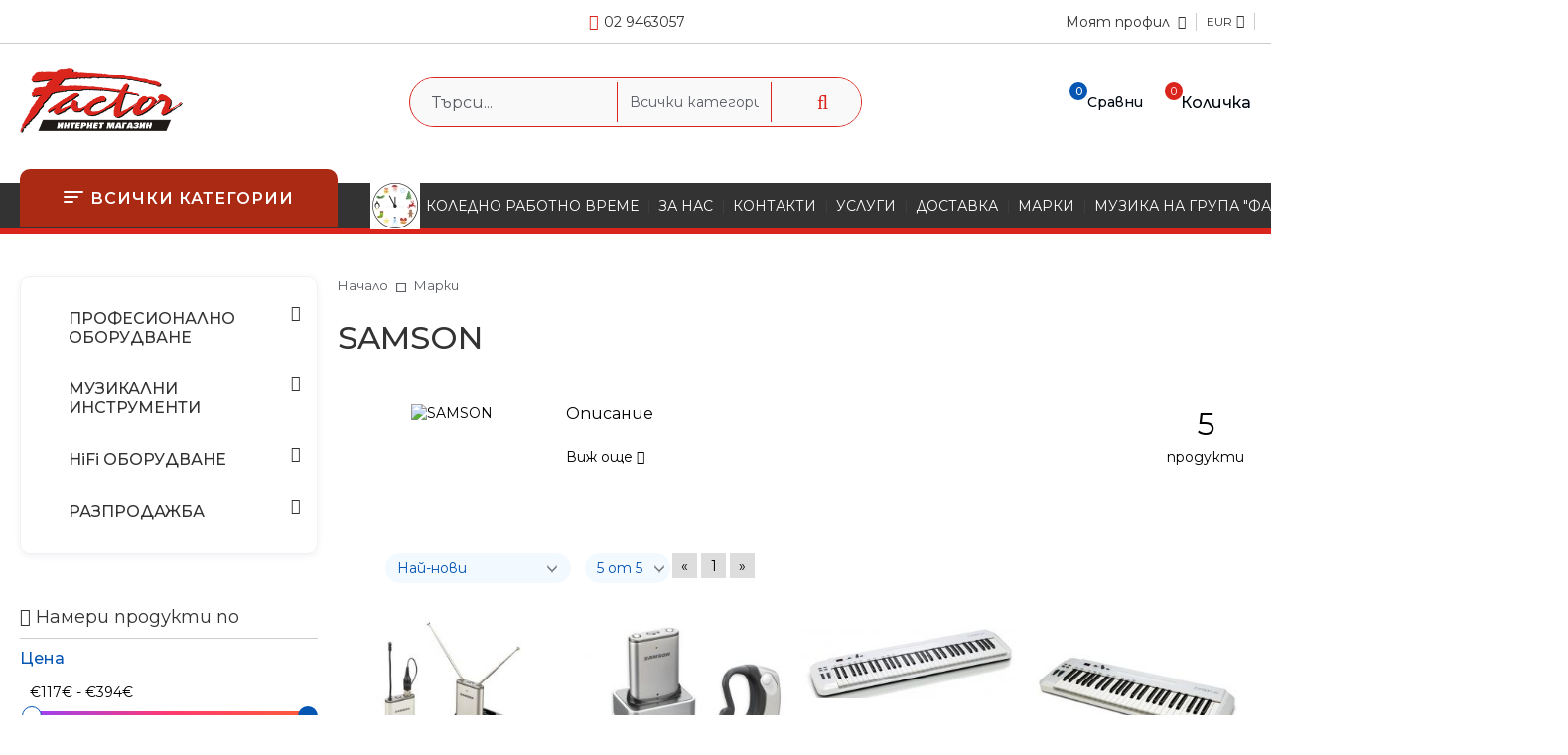

--- FILE ---
content_type: text/html; charset=utf-8
request_url: https://onlineshop.audio-factor.eu/brand/195/samson.html
body_size: 23891
content:
<!DOCTYPE html>
<html lang="bg">
<head>
	<meta http-equiv="Content-Type" content="text/html; charset=utf-8" />
<meta http-equiv="Content-Script-Type" content="text/javascript" />
<meta http-equiv="Content-Style-Type" content="text/css" />
<meta name="description" content="онлайн музикален магазин за музикални интрументи , озвучаване и оборудване" />
<meta name="keywords" content="музикални инструменти, пиано, китара, микрофон, озвучаване, студио, колона, колони, тон колони, звук, синтезатор, китарни ефекти, усилвател, пулт, миксер, слушалки, струни, бас,  JBL, CASIO, AKG, HARMAN, DIGITECH, FENDER, WASHBURN, MUSIC MAN, STERLING, ERNIE BALL, HARMAN KARDON, hifi, професионално оборудване, домашно кино, съраунд, звук кола, тон колони" />

<title>Фактор ТС ЕООД: SAMSON </title>
<link rel="canonical" href="https://onlineshop.audio-factor.eu/brand/195/samson.html" />

<link rel="stylesheet" type="text/css" href="/userfiles/css/css_110_1925.css" />
<script type="text/javascript" src="/userfiles/css/js_110_428.js"></script>
<meta name="viewport" content="width=device-width, initial-scale=1" />
<link rel="alternate" type="application/rss+xml" title="Новини" href="/module.php?ModuleName=com.summercart.rss&amp;UILanguage=bg&amp;FeedType=News" />
<script type="text/javascript">
$(function(){
	$('.innerbox').colorbox({minWidth: 500, minHeight: 300, maxWidth: '90%', maxHeight: '96%'});
		var maxProducts = 7;
	var httpsDomain = 'https://onlineshop.audio-factor.eu/';
	var searchUrl = '/search.html';
	var seeMoreText = 'вижте още';
	
	SC.Util.initQuickSearch(httpsDomain, maxProducts, searchUrl, seeMoreText);
	});

SC.storeRoot = 'https://onlineshop.audio-factor.eu/';
SC.storeRootPath = '/';
SC.ML.PROVIDE_VALID_EMAIL = 'Трябва да предоставите валиден имейл адрес:';
SC.JSVersion = '';
</script>


		<script type="application/ld+json">
			{
				"@context": "https://schema.org",
				"@type": "BreadcrumbList",
				"itemListElement":
				[
					{
						"@type": "ListItem",
						"position": 1,
						"item":
						{
							"@id": "https://onlineshop.audio-factor.eu/",
							"name": "Начало"
						}
					},
					{
						"@type": "ListItem",
						"position": 2,
						"item":
						{
							"@id": "https://onlineshop.audio-factor.eu/brands.html",
							"name": "Марки"
						}
					},
					{
						"@type": "ListItem",
						"position": 3,
						"item":
						{
							"@id": "https://onlineshop.audio-factor.eu/brand/195/samson.html",
							"name": "SAMSON"
						}
					}
				]
			}
		</script>





	
		<link rel="preconnect" href="https://fonts.googleapis.com">
	<link rel="preconnect" href="https://fonts.gstatic.com" crossorigin>
	<link href="https://fonts.googleapis.com/css2?family=Montserrat:wght@400;500;600;700&family=Open+Sans:wght@800&display=swap" rel="stylesheet">
		
	<meta property="og:site_name" content="Фактор ТС ЕООД" /><meta property="og:locality" content="София" /><meta property="og:street-address" content="ул. Кракра 2а " /><meta property="og:postal-code" content="1504" /><meta property="og:country-name" content="България" /><meta property="og:email" content="office@audio-factor.eu" /><meta property="og:phone_number" content="02 9463057" /><meta property="og:type" content="website" /><meta property="og:title" content="Фактор ТС ЕООД" /><meta property="og:url" content="https://onlineshop.audio-factor.eu/brand/195/samson.html" /><meta property="og:image" content="http://onlineshop.audio-factor.eu/userfiles/logo/logo.png" /><meta property="og:description" content="онлайн музикален магазин за музикални интрументи , озвучаване и оборудване" /></head>

<body
		class="lang-bg
dynamic-page dynamic-page-brands layout-230 layout-type-thin-wide
products-per-row-4

"
		>


<div class="c-body-container js-body-container">
<div class="c-body-container__sub">

<header class="container c-header js-header-container">
	
		
	<div class="c-header__topline">
		<div class="c-header__topline-inner">
			
						
						<div class="c-header__social-networks">
																											</div>
			<div class="c-header__phone-wrapper">
				<a class="c-header__phone-number" href="tel:02 9463057">02 9463057</a>
			</div>
						
			<div class="c-header__profile-lang-cur">
				<div class="c-header__profile-wrapper">
				
					<div class="c-header__profile-icon-wrapper js-standart-header-profile-toggle">
						<span class="c-header__profile-icon"></span>
												<a class="c-header__profile-label-link" href="https://onlineshop.audio-factor.eu/login.html">
							<span class="c-header__profile-label">Моят профил</span>
						</a>
																	</div>
					
					<div class="c-header__profile-drop-down">
												
												<div class="c-header__profile">
							<a href="https://onlineshop.audio-factor.eu/login.html" class="c-header__profile_link c-header__profile-login">Вход</a>
							<a href="https://onlineshop.audio-factor.eu/register.html" class="c-header__profile_link c-header__profile-register">Създай акаунт</a>
						</div>
											</div>
				</div>
				
				<div class="c-header__lang-currency">
					
										<div class="c-header__currency">
						<div class="c_header__currency-selected">
							<span class="c-header__currency-code-wrapper">EUR</span>
						</div>
						
						<ul id="currency-list" class="c-header__currency-list">
														<li class="c-header__currency-selector js-currency-selector selected" id="currencyId_2">EUR</li>
														<li class="c-header__currency-selector js-currency-selector " id="currencyId_6">BGN</li>
													</ul>
						<input type="hidden" name="CurrencyID" class="CurrencyID" id="js-selected-currencyid" value="2" />
					</div>
										
										
				</div>
			</div>
			
		</div>
	</div>
	
	<div class="c-header__standard">
		<div class="c-header__inner-standard">
			
			<h2 class="c-header__logo c-header__logo--is-image">
				<a class="c-header__logo-link" href="/">
					<img class="c-header__logo-image" src="/userfiles/logo/logo.png" alt="Фактор ТС ЕООД" width="325" height="131" />									</a>
				<span class="c-header__slogan-text" style="color: #ff0000;">MUSIC STARTS HERE!</span>			</h2>
			
						
			<div class="c-header__search js-header-search">
				<div class="c-header__search-form-icon-wrapper js-append-after-search-results-desktop">
					<form action="/search.html" class="c-header_search_form js-header-search-form">
						<input type="text" class="c-header__search_input js-header-search-input" id="sbox" name="phrase" value="" placeholder="Търси..." />
						<span class="c-header__search-tool"><select name="CategoryID" id="SearchCategories">
<option value="" selected="selected">Всички категории</option>
<option value="310"></option>
<option value="324">ВСИЧКИ ПРОДУКТИ</option>
</select>
</span>
						<span class="c-header__search-button"><input type="submit" value="Търси" class="c-header__search-button-submit" /></span>
					</form>
					
				</div>
			</div>
			
			<div class="c-header__info">
				
				<div class="c-header__compare-button js-header-compare-button">
					<span class="c-header__compare-button-label c-header__icon-tooltip">Сравни</span>
				</div>
				
												<div class="c-header__cart js-header-cart">
										<div class="c-header__cart--empty">
						<span class="c-header__cart-icon">
							<span class="c-header__cart-items-count">0</span>
							<span class="c-header__cart-label c-header__icon-tooltip">Количка</span>
						</span>
											</div>
										
										
				</div>
							</div>
			
		</div>
	</div>
	
	<div class="c-header__menus-line">
		<div class="c-header__inner-menus-line">
			
			<div class="c-header__menu-tree js-desktop-menu-item-nav">
				<span class="c-header__menu-tree-icon"></span>
				<span class="c-header__menu-tree-label">Всички категории</span>
			</div>
			
			<div class="c-header__top-menu-row">
				<script type="text/javascript">
				$(function () {
					SC.Util.attachDropDown('#top-menu li', 'below');
					SC.Util.attachDropDown('#top-menu li ul li', 'right');
				});
				</script>
				<ul id="top-menu" class="c-header__top-menu-line">
															<li class="c-header__top-menu-item ">
						<a href="/page/27/koledno-rabotno-vreme.html"  title="КОЛЕДНО  РАБОТНО ВРЕМЕ" class="c-header__top-menu-link tab">
														<img class="c-header__top-menu-icon menu-item-image" src="/userfiles/menuitems/menuitem_79.jpg" alt="" width="50" height="48" />
														КОЛЕДНО  РАБОТНО ВРЕМЕ
						</a>
												<span class="c-header__top-menu-separator">|</span>
					</li>
										<li class="c-header__top-menu-item ">
						<a href="/page/10/za-nas.html"  title="ЗА НАС" class="c-header__top-menu-link tab">
														ЗА НАС
						</a>
												<span class="c-header__top-menu-separator">|</span>
					</li>
										<li class="c-header__top-menu-item ">
						<a href="/page/12/kontakti.html"  title="КОНТАКТИ" class="c-header__top-menu-link tab">
														КОНТАКТИ
						</a>
												<span class="c-header__top-menu-separator">|</span>
					</li>
										<li class="c-header__top-menu-item ">
						<a href="/page/13/uslugi.html"  title="УСЛУГИ " class="c-header__top-menu-link tab">
														УСЛУГИ 
						</a>
												<span class="c-header__top-menu-separator">|</span>
					</li>
										<li class="c-header__top-menu-item ">
						<a href="/page/9/dostavka.html"  title="ДОСТАВКА" class="c-header__top-menu-link tab">
														ДОСТАВКА
						</a>
												<span class="c-header__top-menu-separator">|</span>
					</li>
										<li class="c-header__top-menu-item ">
						<a href="/brands.html"  title="МАРКИ" class="c-header__top-menu-link tab">
														МАРКИ
						</a>
												<span class="c-header__top-menu-separator">|</span>
					</li>
										<li class="c-header__top-menu-item ">
						<a href="/page/23/muzika-na-grupa-faktor.html"  title="МУЗИКА НА ГРУПА &quot;ФАКТОР&quot; " class="c-header__top-menu-link tab">
														МУЗИКА НА ГРУПА &quot;ФАКТОР&quot; 
						</a>
												<span class="c-header__top-menu-separator">|</span>
					</li>
										<li class="c-header__top-menu-item ">
						<a href="/page/22/faktor-sreshtu-vremeto.html"  title="ФАКТОР - СРЕЩУ ВРЕМЕТО" class="c-header__top-menu-link tab">
														ФАКТОР - СРЕЩУ ВРЕМЕТО
						</a>
												<span class="c-header__top-menu-separator">|</span>
					</li>
														</ul>
			</div>
			
		</div>
	</div>
	
	
	<div class="c-header__mobile">
				
		<div class="c-header__mobile-middle">
			<div class="c-header__standard-logo-section">
				<div class="c-header__mobile-menu-nav mobile-menu-item-nav js-mobile-menu-toggle-nav">
					<span class="c-header__mobile-menu-nav-icon">
						<span class="c-header__mobile-menu-nav-icon-item"></span>
						<span class="c-header__mobile-menu-nav-icon-item is-middle"></span>
						<span class="c-header__mobile-menu-nav-icon-item is-last"></span>
					</span>
				</div>
				<div class="c-header__logo c-header__logo--is-image">
					<a href="/">
						<img class="c-header__logo-image" src="/userfiles/logo/logo.png" alt="Фактор ТС ЕООД" width="325" height="131" />											</a>
				</div>
				
				<div class="c-header__phone-wrapper">
					<a class="c-header__phone-number" href="tel:02 9463057">02 9463057</a>
				</div>
			</div>
		</div>
		
		<div class="c-header__mobile-bottom-menu">
			<div class="c-header__mobile-menu-nav-buttons">
				<div class="c-header__search js-header-search">
					<div class="c-header__search-advanced"><a href="/search.html?action=dmAdvancedSearch">Разширено търсене</a></div>
					<div class="c-header__search-form-icon-wrapper js-append-after-search-results-mobile">
						<form action="/search.html" class="c-header_search_form js-header-search-form">
							<input type="text" class="c-header__search_input js-header-search-input" id="sbox" name="phrase" value="" placeholder="Търси..." />
							<span class="c-header__search-button"><input type="submit" value="Търси" class="c-header__search-button-submit" /></span>
						</form>
					</div>
				</div>
				
								
				<div class="c-header__mobile-menu-item">
															<a id="mobile-cart" class="mobile-menu-item-cart js-mobile-menu-item-cart" href="https://onlineshop.audio-factor.eu/cart.html"></a>
										
														</div>
				
				<div class="c-header__mobile-menu-sec-nav js-toggle-sec-menu">
					<span class="c-header__mobile-menu-sec-nav-icon"></span>
					<span class="c-header__mobile-menu-sec-nav-icon is-middle"></span>
					<span class="c-header__mobile-menu-sec-nav-icon is-last"></span>
				</div>
			
			</div> <!--end c-header__mobile-menu-nav-buttons-->
			
			<div class="c-header__top-menu-row js-sec-mobile-menu">
				<ul id="top-menu" class="c-header__top-menu-line">
															<li class="c-header__top-menu-item ">
						<a href="/page/27/koledno-rabotno-vreme.html"  title="КОЛЕДНО  РАБОТНО ВРЕМЕ" class="c-header__top-menu-link tab">
														<img class="c-header__top-menu-icon menu-item-image" src="/userfiles/menuitems/menuitem_79.jpg" alt="" width="50" height="48" />
														КОЛЕДНО  РАБОТНО ВРЕМЕ
							<span class="c-box-main-menu__mobile-control js-mobile-control-spec"><span>+</span></span>
						</a>
											</li>
										<li class="c-header__top-menu-item ">
						<a href="/page/10/za-nas.html"  title="ЗА НАС" class="c-header__top-menu-link tab">
														ЗА НАС
							<span class="c-box-main-menu__mobile-control js-mobile-control-spec"><span>+</span></span>
						</a>
											</li>
										<li class="c-header__top-menu-item ">
						<a href="/page/12/kontakti.html"  title="КОНТАКТИ" class="c-header__top-menu-link tab">
														КОНТАКТИ
							<span class="c-box-main-menu__mobile-control js-mobile-control-spec"><span>+</span></span>
						</a>
											</li>
										<li class="c-header__top-menu-item ">
						<a href="/page/13/uslugi.html"  title="УСЛУГИ " class="c-header__top-menu-link tab">
														УСЛУГИ 
							<span class="c-box-main-menu__mobile-control js-mobile-control-spec"><span>+</span></span>
						</a>
											</li>
										<li class="c-header__top-menu-item ">
						<a href="/page/9/dostavka.html"  title="ДОСТАВКА" class="c-header__top-menu-link tab">
														ДОСТАВКА
							<span class="c-box-main-menu__mobile-control js-mobile-control-spec"><span>+</span></span>
						</a>
											</li>
										<li class="c-header__top-menu-item ">
						<a href="/brands.html"  title="МАРКИ" class="c-header__top-menu-link tab">
														МАРКИ
							<span class="c-box-main-menu__mobile-control js-mobile-control-spec"><span>+</span></span>
						</a>
											</li>
										<li class="c-header__top-menu-item ">
						<a href="/page/23/muzika-na-grupa-faktor.html"  title="МУЗИКА НА ГРУПА &quot;ФАКТОР&quot; " class="c-header__top-menu-link tab">
														МУЗИКА НА ГРУПА &quot;ФАКТОР&quot; 
							<span class="c-box-main-menu__mobile-control js-mobile-control-spec"><span>+</span></span>
						</a>
											</li>
										<li class="c-header__top-menu-item ">
						<a href="/page/22/faktor-sreshtu-vremeto.html"  title="ФАКТОР - СРЕЩУ ВРЕМЕТО" class="c-header__top-menu-link tab">
														ФАКТОР - СРЕЩУ ВРЕМЕТО
							<span class="c-box-main-menu__mobile-control js-mobile-control-spec"><span>+</span></span>
						</a>
											</li>
														</ul>
			</div>
			
			<div class="c-header__mobile-menu-wrapper">
				<div class="c-header__mobile-menu-item mobile-menu-item-nav"></div>
				
				<div class="c-header__mobile-menu-content js-mobile-menu-conteiner">
					<div class="c-header__mobile-menu-logo">
						<a href="/">
							<img class="c-header__logo-image" src="/userfiles/logo/logo.png" alt="Фактор ТС ЕООД" width="325" height="131" />													</a>
						<span class="c-header__mobile-close-menu js-close-menu-dd"></span>
					</div>
					
					<div class="c-header__phone-wrapper-mobile">
						<a class="c-header__phone-number" href="tel:02 9463057">02 9463057</a>
					</div>
					
					<div class="c-header__mobile-menu js-mobile-main-menu-content"></div>
					
					<div class="c-header__mobile-profile-wrapper">
												
													<a href="https://onlineshop.audio-factor.eu/login.html" class="c-header__profile_link c-header__profile-login">Вход</a>
							<a href="https://onlineshop.audio-factor.eu/register.html" class="c-header__profile_link c-header__profile-register">Регистрация</a>
											</div>
					
					<div class="c-header__mobile-international js-mobile-international">
												<div class="c-header__mobile-lang js-mobile-lang-holder"></div>
						
													<h4 class="c-header__mobile-currency-title">Валута</h4>
												<div class="c-header__mobile-currency js-mobile-currency-holder"></div>
					</div>
				</div>
				
				
				<div class="c-header__compare-button js-header-compare-button"></div>
			</div> <!--end c-header__mobile-menu-wrapper-->
		</div>
	</div>
	
</header><!-- header container -->

<main>
<div class="o-column c-layout-top o-layout--horizontal c-layout-top__sticky sticky js-layout-top">
	<div class="c-layout-wrapper c-layout-top__sticky-wrapper">
		<div class="o-box c-box-main-menu js-main-menu-box">

	<div class="o-box-content c-box-main-menu__content">
		<ul class="c-box-main-menu__list">
							<li class=" c-box-main-menu__item js-box-main-menu__item">
					<a href="/page/20/lyatno-rabotno-vreme.html" title="ЛЯТНО РАБОТНО ВРЕМЕ ." class="c-box-main-menu__item-link">
												ЛЯТНО РАБОТНО ВРЕМЕ .
						<span class="c-box-main-menu__mobile-control js-mobile-control-spec"><span>+</span></span>
					</a>
									</li>
							<li class=" c-box-main-menu__item js-box-main-menu__item">
					<a href="http://audiofactor.myseliton.com/search.html?action=dmAdvancedSearch" title="РАЗШИРЕНО ТЪРСЕНЕ" class="c-box-main-menu__item-link">
												РАЗШИРЕНО ТЪРСЕНЕ
						<span class="c-box-main-menu__mobile-control js-mobile-control-spec"><span>+</span></span>
					</a>
									</li>
							<li class="menu-item-mega-menu c-box-main-menu__item js-box-main-menu__item">
					<a href="/category/324/vsichki-produkti.html" title="ВСИЧКИ ПРОДУКТИ" class="c-box-main-menu__item-link">
												ВСИЧКИ ПРОДУКТИ
						<span class="c-box-main-menu__mobile-control js-mobile-control-spec"><span>+</span></span>
					</a>
											<ul class="c-mega-menu__rows-list js-mega-menu-list">
		<li class="c-mega-menu__row js-mega-menu__row">
					<div class="c-mega-menu__title-box c-mega-menu__titile-width-25% js-mega-menu-title-box" style="width:25%;"><span>МУЗИКАЛНИ ИНСТРУМЕНТИ</span></div>
			<div class="c-mega-menu__content-box c-mega-menu__content-width-25% js-mega-menu-content-box" style="width:25%;"><div id="box-megabox-0-1-18" class="c-box c-box--megabox-0-1-18 c-box-categories js-box-categories ">

	<a class="c-box-categories__main-category-link" href="/%D0%9C%D0%A3%D0%97%D0%98%D0%9A%D0%90%D0%9B%D0%9D%D0%98%20_%D0%98%D0%9D%D0%A1%D0%A2%D0%A0%D0%A3%D0%9C%D0%95%D0%9D%D0%A2%D0%98.html">		<div class="c-box-categories__box-title-wrapper o-box-title-wrapper">
		<h2 class="c-box-categories__box-title o-box-title">МУЗИКАЛНИ ИНСТРУМЕНТИ</h2>
	</div>
	
		</a>
	<ul class="c-box-categories__list">
				<li class="c-box-categories__category c-box-categories__categories-per-row-3">
			<a class="c-box-categories__category-title-link" href="/category/232/kitari.html" title="Китари (1487)">
								<div class="c-box-categories__category-name-wrapper">
					<span class="c-box-categories__category-name">Китари</span> 
									</div>
			</a>
		</li>
				<li class="c-box-categories__category c-box-categories__categories-per-row-3">
			<a class="c-box-categories__category-title-link" href="/category/250/klavishni-instrumenti.html" title="Клавишни инструменти (117)">
								<div class="c-box-categories__category-name-wrapper">
					<span class="c-box-categories__category-name">Клавишни инструменти</span> 
									</div>
			</a>
		</li>
				<li class="c-box-categories__category c-box-categories__categories-per-row-3">
			<a class="c-box-categories__category-title-link" href="/category/229/duhovi-instrumenti.html" title="Духови Инструменти (97)">
								<div class="c-box-categories__category-name-wrapper">
					<span class="c-box-categories__category-name">Духови Инструменти</span> 
									</div>
			</a>
		</li>
				<li class="c-box-categories__category c-box-categories__categories-per-row-3">
			<a class="c-box-categories__category-title-link" href="/category/260/udarni-instrumenti.html" title="Ударни инструменти (192)">
								<div class="c-box-categories__category-name-wrapper">
					<span class="c-box-categories__category-name">Ударни инструменти</span> 
									</div>
			</a>
		</li>
			</ul>

</div></div>
					<div class="c-mega-menu__title-box c-mega-menu__titile-width-25% js-mega-menu-title-box" style="width:25%;"><span>ПРОФЕСИОНАЛНО ОБОРУДВАНЕ</span></div>
			<div class="c-mega-menu__content-box c-mega-menu__content-width-25% js-mega-menu-content-box" style="width:25%;"><div id="box-megabox-0-2-18" class="c-box c-box--megabox-0-2-18 c-box-categories js-box-categories ">

	<a class="c-box-categories__main-category-link" href="/category/20/profesionalno-oborudvane.html">		<div class="c-box-categories__box-title-wrapper o-box-title-wrapper">
		<h2 class="c-box-categories__box-title o-box-title">ПРОФЕСИОНАЛНО ОБОРУДВАНЕ</h2>
	</div>
	
		</a>
	<ul class="c-box-categories__list">
				<li class="c-box-categories__category c-box-categories__categories-per-row-3">
			<a class="c-box-categories__category-title-link" href="/category/231/mikrofoni.html" title="Микрофони (174)">
								<div class="c-box-categories__category-name-wrapper">
					<span class="c-box-categories__category-name">Микрофони</span> 
									</div>
			</a>
		</li>
				<li class="c-box-categories__category c-box-categories__categories-per-row-3">
			<a class="c-box-categories__category-title-link" href="/category/230/bezzhichni-sistemi.html" title="Безжични системи (74)">
								<div class="c-box-categories__category-name-wrapper">
					<span class="c-box-categories__category-name">Безжични системи</span> 
									</div>
			</a>
		</li>
				<li class="c-box-categories__category c-box-categories__categories-per-row-3">
			<a class="c-box-categories__category-title-link" href="/category/264/slushalki.html" title="Слушалки (60)">
								<div class="c-box-categories__category-name-wrapper">
					<span class="c-box-categories__category-name">Слушалки</span> 
									</div>
			</a>
		</li>
				<li class="c-box-categories__category c-box-categories__categories-per-row-3">
			<a class="c-box-categories__category-title-link" href="/category/240/mikseri.html" title="Миксери (64)">
								<div class="c-box-categories__category-name-wrapper">
					<span class="c-box-categories__category-name">Миксери</span> 
									</div>
			</a>
		</li>
				<li class="c-box-categories__category c-box-categories__categories-per-row-3">
			<a class="c-box-categories__category-title-link" href="/category/241/zvukozapis.html" title="Звукозапис (61)">
								<div class="c-box-categories__category-name-wrapper">
					<span class="c-box-categories__category-name">Звукозапис</span> 
									</div>
			</a>
		</li>
				<li class="c-box-categories__category c-box-categories__categories-per-row-3">
			<a class="c-box-categories__category-title-link" href="/category/246/ozvuchitelni-sistemi.html" title="Озвучителни Системи (402)">
								<div class="c-box-categories__category-name-wrapper">
					<span class="c-box-categories__category-name">Озвучителни Системи</span> 
									</div>
			</a>
		</li>
				<li class="c-box-categories__category c-box-categories__categories-per-row-3">
			<a class="c-box-categories__category-title-link" href="/category/254/reverb-i-efekt-protsesori.html" title="Реверб и ефект процесори (10)">
								<div class="c-box-categories__category-name-wrapper">
					<span class="c-box-categories__category-name">Реверб и ефект процесори</span> 
									</div>
			</a>
		</li>
				<li class="c-box-categories__category c-box-categories__categories-per-row-3">
			<a class="c-box-categories__category-title-link" href="/category/265/gramofoni-mp3-cd-pleyari.html" title="Грамофони, MP3  &amp;  CD плейъри (23)">
								<div class="c-box-categories__category-name-wrapper">
					<span class="c-box-categories__category-name">Грамофони, MP3  &amp;  CD плейъри</span> 
									</div>
			</a>
		</li>
				<li class="c-box-categories__category c-box-categories__categories-per-row-3">
			<a class="c-box-categories__category-title-link" href="/category/266/osvetlenie.html" title="Осветление (175)">
								<div class="c-box-categories__category-name-wrapper">
					<span class="c-box-categories__category-name">Осветление</span> 
									</div>
			</a>
		</li>
				<li class="c-box-categories__category c-box-categories__categories-per-row-3">
			<a class="c-box-categories__category-title-link" href="/category/269/aksesoari.html" title="Аксесоари (72)">
								<div class="c-box-categories__category-name-wrapper">
					<span class="c-box-categories__category-name">Аксесоари</span> 
									</div>
			</a>
		</li>
				<li class="c-box-categories__category c-box-categories__categories-per-row-3">
			<a class="c-box-categories__category-title-link" href="/category/270/stoyki-kabeli-kalafi.html" title="Стойки, кабели, калъфи (452)">
								<div class="c-box-categories__category-name-wrapper">
					<span class="c-box-categories__category-name">Стойки, кабели, калъфи</span> 
									</div>
			</a>
		</li>
				<li class="c-box-categories__category c-box-categories__categories-per-row-3">
			<a class="c-box-categories__category-title-link" href="/category/274/kino-proektori.html" title="Кино проектори (0)">
								<div class="c-box-categories__category-name-wrapper">
					<span class="c-box-categories__category-name">Кино проектори</span> 
									</div>
			</a>
		</li>
			</ul>

</div></div>
					<div class="c-mega-menu__title-box c-mega-menu__titile-width-25% js-mega-menu-title-box" style="width:25%;"><span>HiFi ОБОРУДВАНЕ</span></div>
			<div class="c-mega-menu__content-box c-mega-menu__content-width-25% js-mega-menu-content-box" style="width:25%;"><div id="box-megabox-0-3-18" class="c-box c-box--megabox-0-3-18 c-box-categories js-box-categories ">

	<a class="c-box-categories__main-category-link" href="/category/277/hifi-oborudvane.html">		<div class="c-box-categories__box-title-wrapper o-box-title-wrapper">
		<h2 class="c-box-categories__box-title o-box-title">HiFi ОБОРУДВАНЕ</h2>
	</div>
	
		</a>
	<ul class="c-box-categories__list">
				<li class="c-box-categories__category c-box-categories__categories-per-row-3">
			<a class="c-box-categories__category-title-link" href="/category/278/avtomobilno-ozvuchavane.html" title="Автомобилно озвучаване (56)">
								<div class="c-box-categories__category-name-wrapper">
					<span class="c-box-categories__category-name">Автомобилно озвучаване</span> 
									</div>
			</a>
		</li>
				<li class="c-box-categories__category c-box-categories__categories-per-row-3">
			<a class="c-box-categories__category-title-link" href="/category/283/hi-fi-i-high-end.html" title="Hi-Fi и High End (74)">
								<div class="c-box-categories__category-name-wrapper">
					<span class="c-box-categories__category-name">Hi-Fi и High End</span> 
									</div>
			</a>
		</li>
				<li class="c-box-categories__category c-box-categories__categories-per-row-3">
			<a class="c-box-categories__category-title-link" href="/category/290/sistemi-za-domashno-kino.html" title="Системи за домашно кино (49)">
								<div class="c-box-categories__category-name-wrapper">
					<span class="c-box-categories__category-name">Системи за домашно кино</span> 
									</div>
			</a>
		</li>
				<li class="c-box-categories__category c-box-categories__categories-per-row-3">
			<a class="c-box-categories__category-title-link" href="/category/298/multimedia.html" title="Мултимедия (157)">
								<div class="c-box-categories__category-name-wrapper">
					<span class="c-box-categories__category-name">Мултимедия</span> 
									</div>
			</a>
		</li>
				<li class="c-box-categories__category c-box-categories__categories-per-row-3">
			<a class="c-box-categories__category-title-link" href="/category/303/slushalki.html" title="Слушалки (251)">
								<div class="c-box-categories__category-name-wrapper">
					<span class="c-box-categories__category-name">Слушалки</span> 
									</div>
			</a>
		</li>
			</ul>

</div></div>
					<div class="c-mega-menu__title-box c-mega-menu__titile-width-25% js-mega-menu-title-box" style="width:25%;"><span>РАЗПРОДАЖБА</span></div>
			<div class="c-mega-menu__content-box c-mega-menu__content-width-25% js-mega-menu-content-box" style="width:25%;"><div id="box-megabox-0-4-18" class="c-box c-box--megabox-0-4-18 c-box-categories js-box-categories ">

	<a class="c-box-categories__main-category-link" href="/category/317/razprodazhba.html">		<div class="c-box-categories__box-title-wrapper o-box-title-wrapper">
		<h2 class="c-box-categories__box-title o-box-title">РАЗПРОДАЖБА</h2>
	</div>
	
		</a>
	<ul class="c-box-categories__list">
				<li class="c-box-categories__category c-box-categories__categories-per-row-3">
			<a class="c-box-categories__category-title-link" href="/category/318/hi-fi-razprodazhba.html" title="HI FI - разпродажба (8)">
								<div class="c-box-categories__category-name-wrapper">
					<span class="c-box-categories__category-name">HI FI - разпродажба</span> 
									</div>
			</a>
		</li>
			</ul>

</div></div>
			</li>
	</ul>

						<div class="c-box-main-menu__back-button js-main-menu-back-button">Обратно</div>
									</li>
							<li class="menu-item-dropdown-menu c-box-main-menu__item js-box-main-menu__item">
					<a href="/%D0%9C%D0%A3%D0%97%D0%98%D0%9A%D0%90%D0%9B%D0%9D%D0%98%20_%D0%98%D0%9D%D0%A1%D0%A2%D0%A0%D0%A3%D0%9C%D0%95%D0%9D%D0%A2%D0%98.html" title="МУЗИКАЛНИ ИНСТРУМЕНТИ" class="c-box-main-menu__item-link">
												МУЗИКАЛНИ ИНСТРУМЕНТИ
						<span class="c-box-main-menu__mobile-control js-mobile-control-spec"><span>+</span></span>
					</a>
											<ul class="o-box-content c-box-dd-categories__subcategory-list js-box-dd-categories__subcategory-list">
			<li class="c-box-dd-categories__item js-box-dd-categories-item c-box-dd-categories__categoryid-232 has-submenus is-first  is-open ">
			<a href="/category/232/kitari.html" class="c-box-dd-categories__subcategory-item-link noProducts is-parent">
				<span>Китари</span><span class="c-box-main-menu__mobile-control js-mobile-control"><span>+</span></span>
			</a>
			<ul class="o-box-content c-box-dd-categories__subcategory-list js-box-dd-categories__subcategory-list">
			<li class="c-box-dd-categories__item js-box-dd-categories-item c-box-dd-categories__categoryid-233  is-first   is-current">
			<a href="/category/233/elektricheski-kitari.html" class="c-box-dd-categories__subcategory-item-link noProducts ">
				<span>Електрически китари</span><span class="c-box-main-menu__mobile-control js-mobile-control"><span>+</span></span>
			</a>
			
		</li>
			<li class="c-box-dd-categories__item js-box-dd-categories-item c-box-dd-categories__categoryid-234     ">
			<a href="/category/234/akustichni-i-elektroakustichni-kitari.html" class="c-box-dd-categories__subcategory-item-link noProducts ">
				<span>Акустични и електроакустични китари</span><span class="c-box-main-menu__mobile-control js-mobile-control"><span>+</span></span>
			</a>
			
		</li>
			<li class="c-box-dd-categories__item js-box-dd-categories-item c-box-dd-categories__categoryid-235     ">
			<a href="/category/235/bas-kitari.html" class="c-box-dd-categories__subcategory-item-link noProducts ">
				<span>Бас китари</span><span class="c-box-main-menu__mobile-control js-mobile-control"><span>+</span></span>
			</a>
			
		</li>
			<li class="c-box-dd-categories__item js-box-dd-categories-item c-box-dd-categories__categoryid-252     ">
			<a href="/category/252/ukulele.html" class="c-box-dd-categories__subcategory-item-link noProducts ">
				<span>Укулеле</span><span class="c-box-main-menu__mobile-control js-mobile-control"><span>+</span></span>
			</a>
			
		</li>
			<li class="c-box-dd-categories__item js-box-dd-categories-item c-box-dd-categories__categoryid-312     ">
			<a href="/category/312/usilvateli-za-kitara-i-bas.html" class="c-box-dd-categories__subcategory-item-link noProducts ">
				<span>Усилватели за китара и бас</span><span class="c-box-main-menu__mobile-control js-mobile-control"><span>+</span></span>
			</a>
			
		</li>
			<li class="c-box-dd-categories__item js-box-dd-categories-item c-box-dd-categories__categoryid-237 has-submenus    ">
			<a href="/category/237/struni-i-pertsa.html" class="c-box-dd-categories__subcategory-item-link noProducts is-parent">
				<span>Струни и перца</span><span class="c-box-main-menu__mobile-control js-mobile-control"><span>+</span></span>
			</a>
			<ul class="o-box-content c-box-dd-categories__subcategory-list js-box-dd-categories__subcategory-list">
			<li class="c-box-dd-categories__item js-box-dd-categories-item c-box-dd-categories__categoryid-345  is-first is-last  ">
			<a href="/category/345/struni-za-ukulele.html" class="c-box-dd-categories__subcategory-item-link noProducts ">
				<span>Струни за Укулеле</span><span class="c-box-main-menu__mobile-control js-mobile-control"><span>+</span></span>
			</a>
			
		</li>
	</ul>
		</li>
			<li class="c-box-dd-categories__item js-box-dd-categories-item c-box-dd-categories__categoryid-313     ">
			<a href="/category/313/kabeli.html" class="c-box-dd-categories__subcategory-item-link noProducts ">
				<span>Кабели</span><span class="c-box-main-menu__mobile-control js-mobile-control"><span>+</span></span>
			</a>
			
		</li>
			<li class="c-box-dd-categories__item js-box-dd-categories-item c-box-dd-categories__categoryid-238     ">
			<a href="/category/238/aksesoari-kolani-kalafi.html" class="c-box-dd-categories__subcategory-item-link noProducts ">
				<span>Аксесоари, колани, калъфи</span><span class="c-box-main-menu__mobile-control js-mobile-control"><span>+</span></span>
			</a>
			
		</li>
			<li class="c-box-dd-categories__item js-box-dd-categories-item c-box-dd-categories__categoryid-311     ">
			<a href="/category/311/kitarni-efekti-protsesori-tuneri.html" class="c-box-dd-categories__subcategory-item-link noProducts ">
				<span>Китарни ефекти, процесори, тунери</span><span class="c-box-main-menu__mobile-control js-mobile-control"><span>+</span></span>
			</a>
			
		</li>
			<li class="c-box-dd-categories__item js-box-dd-categories-item c-box-dd-categories__categoryid-316     ">
			<a href="/category/316/kabineti.html" class="c-box-dd-categories__subcategory-item-link noProducts ">
				<span>Кабинети</span><span class="c-box-main-menu__mobile-control js-mobile-control"><span>+</span></span>
			</a>
			
		</li>
			<li class="c-box-dd-categories__item js-box-dd-categories-item c-box-dd-categories__categoryid-344   is-last  ">
			<a href="/category/344/bezzhichni-sistemi.html" class="c-box-dd-categories__subcategory-item-link noProducts ">
				<span>Безжични Системи</span><span class="c-box-main-menu__mobile-control js-mobile-control"><span>+</span></span>
			</a>
			
		</li>
	</ul>
		</li>
			<li class="c-box-dd-categories__item js-box-dd-categories-item c-box-dd-categories__categoryid-250 has-submenus    ">
			<a href="/category/250/klavishni-instrumenti.html" class="c-box-dd-categories__subcategory-item-link hasProducts is-parent">
				<span>Клавишни инструменти</span><span class="c-box-main-menu__mobile-control js-mobile-control"><span>+</span></span>
			</a>
			<ul class="o-box-content c-box-dd-categories__subcategory-list js-box-dd-categories__subcategory-list">
			<li class="c-box-dd-categories__item js-box-dd-categories-item c-box-dd-categories__categoryid-255  is-first   ">
			<a href="/category/255/sintezatori-digitalni-piana-midi.html" class="c-box-dd-categories__subcategory-item-link noProducts ">
				<span>Синтезатори, Дигитални пиана, Midi</span><span class="c-box-main-menu__mobile-control js-mobile-control"><span>+</span></span>
			</a>
			
		</li>
			<li class="c-box-dd-categories__item js-box-dd-categories-item c-box-dd-categories__categoryid-256   is-last  ">
			<a href="/category/256/aksesoari.html" class="c-box-dd-categories__subcategory-item-link noProducts ">
				<span>Аксесоари</span><span class="c-box-main-menu__mobile-control js-mobile-control"><span>+</span></span>
			</a>
			
		</li>
	</ul>
		</li>
			<li class="c-box-dd-categories__item js-box-dd-categories-item c-box-dd-categories__categoryid-229 has-submenus    ">
			<a href="/category/229/duhovi-instrumenti.html" class="c-box-dd-categories__subcategory-item-link noProducts is-parent">
				<span>Духови Инструменти</span><span class="c-box-main-menu__mobile-control js-mobile-control"><span>+</span></span>
			</a>
			<ul class="o-box-content c-box-dd-categories__subcategory-list js-box-dd-categories__subcategory-list">
			<li class="c-box-dd-categories__item js-box-dd-categories-item c-box-dd-categories__categoryid-257  is-first   ">
			<a href="/category/257/harmoniki.html" class="c-box-dd-categories__subcategory-item-link noProducts ">
				<span>Хармоники</span><span class="c-box-main-menu__mobile-control js-mobile-control"><span>+</span></span>
			</a>
			
		</li>
			<li class="c-box-dd-categories__item js-box-dd-categories-item c-box-dd-categories__categoryid-259     ">
			<a href="/category/259/fleyti.html" class="c-box-dd-categories__subcategory-item-link noProducts ">
				<span>Флейти</span><span class="c-box-main-menu__mobile-control js-mobile-control"><span>+</span></span>
			</a>
			
		</li>
			<li class="c-box-dd-categories__item js-box-dd-categories-item c-box-dd-categories__categoryid-258     ">
			<a href="/category/258/melodiki.html" class="c-box-dd-categories__subcategory-item-link noProducts ">
				<span>Мелодики</span><span class="c-box-main-menu__mobile-control js-mobile-control"><span>+</span></span>
			</a>
			
		</li>
			<li class="c-box-dd-categories__item js-box-dd-categories-item c-box-dd-categories__categoryid-334   is-last  ">
			<a href="/category/334/aksesoari.html" class="c-box-dd-categories__subcategory-item-link noProducts ">
				<span>Аксесоари</span><span class="c-box-main-menu__mobile-control js-mobile-control"><span>+</span></span>
			</a>
			
		</li>
	</ul>
		</li>
			<li class="c-box-dd-categories__item js-box-dd-categories-item c-box-dd-categories__categoryid-260 has-submenus  is-last  ">
			<a href="/category/260/udarni-instrumenti.html" class="c-box-dd-categories__subcategory-item-link hasProducts is-parent">
				<span>Ударни инструменти</span><span class="c-box-main-menu__mobile-control js-mobile-control"><span>+</span></span>
			</a>
			<ul class="o-box-content c-box-dd-categories__subcategory-list js-box-dd-categories__subcategory-list">
			<li class="c-box-dd-categories__item js-box-dd-categories-item c-box-dd-categories__categoryid-261 has-submenus is-first   ">
			<a href="/category/261/barabani.html" class="c-box-dd-categories__subcategory-item-link noProducts is-parent">
				<span>Барабани</span><span class="c-box-main-menu__mobile-control js-mobile-control"><span>+</span></span>
			</a>
			<ul class="o-box-content c-box-dd-categories__subcategory-list js-box-dd-categories__subcategory-list">
			<li class="c-box-dd-categories__item js-box-dd-categories-item c-box-dd-categories__categoryid-343  is-first is-last  ">
			<a href="/category/343/elektronni-barabani.html" class="c-box-dd-categories__subcategory-item-link noProducts ">
				<span>Електронни Барабани </span><span class="c-box-main-menu__mobile-control js-mobile-control"><span>+</span></span>
			</a>
			
		</li>
	</ul>
		</li>
			<li class="c-box-dd-categories__item js-box-dd-categories-item c-box-dd-categories__categoryid-340     ">
			<a href="/category/340/harduer.html" class="c-box-dd-categories__subcategory-item-link noProducts ">
				<span>Хардуер </span><span class="c-box-main-menu__mobile-control js-mobile-control"><span>+</span></span>
			</a>
			
		</li>
			<li class="c-box-dd-categories__item js-box-dd-categories-item c-box-dd-categories__categoryid-336     ">
			<a href="/category/336/chineli.html" class="c-box-dd-categories__subcategory-item-link noProducts ">
				<span>Чинели </span><span class="c-box-main-menu__mobile-control js-mobile-control"><span>+</span></span>
			</a>
			
		</li>
			<li class="c-box-dd-categories__item js-box-dd-categories-item c-box-dd-categories__categoryid-262     ">
			<a href="/category/262/perkusii.html" class="c-box-dd-categories__subcategory-item-link noProducts ">
				<span>Перкусии</span><span class="c-box-main-menu__mobile-control js-mobile-control"><span>+</span></span>
			</a>
			
		</li>
			<li class="c-box-dd-categories__item js-box-dd-categories-item c-box-dd-categories__categoryid-263 has-submenus  is-last  ">
			<a href="/category/263/kozhi-palki-aksesoari.html" class="c-box-dd-categories__subcategory-item-link hasProducts is-parent">
				<span>Кожи, палки, аксесоари</span><span class="c-box-main-menu__mobile-control js-mobile-control"><span>+</span></span>
			</a>
			<ul class="o-box-content c-box-dd-categories__subcategory-list js-box-dd-categories__subcategory-list">
			<li class="c-box-dd-categories__item js-box-dd-categories-item c-box-dd-categories__categoryid-337  is-first   ">
			<a href="/category/337/palki.html" class="c-box-dd-categories__subcategory-item-link noProducts ">
				<span>Палки</span><span class="c-box-main-menu__mobile-control js-mobile-control"><span>+</span></span>
			</a>
			
		</li>
			<li class="c-box-dd-categories__item js-box-dd-categories-item c-box-dd-categories__categoryid-338     ">
			<a href="/category/338/kozhi.html" class="c-box-dd-categories__subcategory-item-link noProducts ">
				<span>Кожи</span><span class="c-box-main-menu__mobile-control js-mobile-control"><span>+</span></span>
			</a>
			
		</li>
			<li class="c-box-dd-categories__item js-box-dd-categories-item c-box-dd-categories__categoryid-339   is-last  ">
			<a href="/category/339/aksesoari.html" class="c-box-dd-categories__subcategory-item-link noProducts ">
				<span>Аксесоари</span><span class="c-box-main-menu__mobile-control js-mobile-control"><span>+</span></span>
			</a>
			
		</li>
	</ul>
		</li>
	</ul>
		</li>
	</ul>
						<div class="c-box-main-menu__back-button js-main-menu-back-button">Обратно</div>
									</li>
							<li class="menu-item-dropdown-menu c-box-main-menu__item js-box-main-menu__item">
					<a href="/category/20/profesionalno-oborudvane.html" title="ПРОФЕСИОНАЛНО ОБОРУДВАНЕ" class="c-box-main-menu__item-link">
												ПРОФЕСИОНАЛНО ОБОРУДВАНЕ
						<span class="c-box-main-menu__mobile-control js-mobile-control-spec"><span>+</span></span>
					</a>
											<ul class="o-box-content c-box-dd-categories__subcategory-list js-box-dd-categories__subcategory-list">
			<li class="c-box-dd-categories__item js-box-dd-categories-item c-box-dd-categories__categoryid-231 has-submenus is-first   ">
			<a href="/category/231/mikrofoni.html" class="c-box-dd-categories__subcategory-item-link noProducts is-parent">
				<span>Микрофони</span><span class="c-box-main-menu__mobile-control js-mobile-control"><span>+</span></span>
			</a>
			<ul class="o-box-content c-box-dd-categories__subcategory-list js-box-dd-categories__subcategory-list">
			<li class="c-box-dd-categories__item js-box-dd-categories-item c-box-dd-categories__categoryid-321  is-first is-last  ">
			<a href="/category/321/mikrofonni-aksesoari.html" class="c-box-dd-categories__subcategory-item-link noProducts ">
				<span>Микрофонни аксесoари</span><span class="c-box-main-menu__mobile-control js-mobile-control"><span>+</span></span>
			</a>
			
		</li>
	</ul>
		</li>
			<li class="c-box-dd-categories__item js-box-dd-categories-item c-box-dd-categories__categoryid-230 has-submenus    ">
			<a href="/category/230/bezzhichni-sistemi.html" class="c-box-dd-categories__subcategory-item-link noProducts is-parent">
				<span>Безжични системи</span><span class="c-box-main-menu__mobile-control js-mobile-control"><span>+</span></span>
			</a>
			<ul class="o-box-content c-box-dd-categories__subcategory-list js-box-dd-categories__subcategory-list">
			<li class="c-box-dd-categories__item js-box-dd-categories-item c-box-dd-categories__categoryid-322  is-first   ">
			<a href="/category/322/preotseneni-bezzhichni-sistemi.html" class="c-box-dd-categories__subcategory-item-link noProducts ">
				<span>Преоценени Безжични системи</span><span class="c-box-main-menu__mobile-control js-mobile-control"><span>+</span></span>
			</a>
			
		</li>
			<li class="c-box-dd-categories__item js-box-dd-categories-item c-box-dd-categories__categoryid-323   is-last  ">
			<a href="/category/323/aksesoari-za-bezzhichni-sistemi.html" class="c-box-dd-categories__subcategory-item-link noProducts ">
				<span>Аксесоари за Безжични системи</span><span class="c-box-main-menu__mobile-control js-mobile-control"><span>+</span></span>
			</a>
			
		</li>
	</ul>
		</li>
			<li class="c-box-dd-categories__item js-box-dd-categories-item c-box-dd-categories__categoryid-264     ">
			<a href="/category/264/slushalki.html" class="c-box-dd-categories__subcategory-item-link noProducts ">
				<span>Слушалки</span><span class="c-box-main-menu__mobile-control js-mobile-control"><span>+</span></span>
			</a>
			
		</li>
			<li class="c-box-dd-categories__item js-box-dd-categories-item c-box-dd-categories__categoryid-240     ">
			<a href="/category/240/mikseri.html" class="c-box-dd-categories__subcategory-item-link noProducts ">
				<span>Миксери</span><span class="c-box-main-menu__mobile-control js-mobile-control"><span>+</span></span>
			</a>
			
		</li>
			<li class="c-box-dd-categories__item js-box-dd-categories-item c-box-dd-categories__categoryid-241 has-submenus    ">
			<a href="/category/241/zvukozapis.html" class="c-box-dd-categories__subcategory-item-link noProducts is-parent">
				<span>Звукозапис</span><span class="c-box-main-menu__mobile-control js-mobile-control"><span>+</span></span>
			</a>
			<ul class="o-box-content c-box-dd-categories__subcategory-list js-box-dd-categories__subcategory-list">
			<li class="c-box-dd-categories__item js-box-dd-categories-item c-box-dd-categories__categoryid-242  is-first   ">
			<a href="/category/242/monitori.html" class="c-box-dd-categories__subcategory-item-link noProducts ">
				<span>Монитори</span><span class="c-box-main-menu__mobile-control js-mobile-control"><span>+</span></span>
			</a>
			
		</li>
			<li class="c-box-dd-categories__item js-box-dd-categories-item c-box-dd-categories__categoryid-243     ">
			<a href="/category/243/zvukovi-karti.html" class="c-box-dd-categories__subcategory-item-link noProducts ">
				<span>Звукови карти</span><span class="c-box-main-menu__mobile-control js-mobile-control"><span>+</span></span>
			</a>
			
		</li>
			<li class="c-box-dd-categories__item js-box-dd-categories-item c-box-dd-categories__categoryid-244     ">
			<a href="/category/244/predusilvateli-protsesori.html" class="c-box-dd-categories__subcategory-item-link noProducts ">
				<span>Предусилватели,процесори</span><span class="c-box-main-menu__mobile-control js-mobile-control"><span>+</span></span>
			</a>
			
		</li>
			<li class="c-box-dd-categories__item js-box-dd-categories-item c-box-dd-categories__categoryid-245     ">
			<a href="/category/245/zvukozapisni-aksesoari.html" class="c-box-dd-categories__subcategory-item-link noProducts ">
				<span>Звукозаписни аксесоари</span><span class="c-box-main-menu__mobile-control js-mobile-control"><span>+</span></span>
			</a>
			
		</li>
			<li class="c-box-dd-categories__item js-box-dd-categories-item c-box-dd-categories__categoryid-328   is-last  ">
			<a href="/category/328/softuer.html" class="c-box-dd-categories__subcategory-item-link noProducts ">
				<span>Софтуер</span><span class="c-box-main-menu__mobile-control js-mobile-control"><span>+</span></span>
			</a>
			
		</li>
	</ul>
		</li>
			<li class="c-box-dd-categories__item js-box-dd-categories-item c-box-dd-categories__categoryid-246 has-submenus    ">
			<a href="/category/246/ozvuchitelni-sistemi.html" class="c-box-dd-categories__subcategory-item-link noProducts is-parent">
				<span>Озвучителни Системи</span><span class="c-box-main-menu__mobile-control js-mobile-control"><span>+</span></span>
			</a>
			<ul class="o-box-content c-box-dd-categories__subcategory-list js-box-dd-categories__subcategory-list">
			<li class="c-box-dd-categories__item js-box-dd-categories-item c-box-dd-categories__categoryid-247 has-submenus is-first   ">
			<a href="/category/247/ozvuchitelni-tela.html" class="c-box-dd-categories__subcategory-item-link noProducts is-parent">
				<span>Озвучителни тела</span><span class="c-box-main-menu__mobile-control js-mobile-control"><span>+</span></span>
			</a>
			<ul class="o-box-content c-box-dd-categories__subcategory-list js-box-dd-categories__subcategory-list">
			<li class="c-box-dd-categories__item js-box-dd-categories-item c-box-dd-categories__categoryid-248  is-first   ">
			<a href="/category/248/ton-koloni.html" class="c-box-dd-categories__subcategory-item-link noProducts ">
				<span>тон колони</span><span class="c-box-main-menu__mobile-control js-mobile-control"><span>+</span></span>
			</a>
			
		</li>
			<li class="c-box-dd-categories__item js-box-dd-categories-item c-box-dd-categories__categoryid-314 has-submenus  is-last  ">
			<a href="/category/314/govoriteli.html" class="c-box-dd-categories__subcategory-item-link noProducts is-parent">
				<span>говорители</span><span class="c-box-main-menu__mobile-control js-mobile-control"><span>+</span></span>
			</a>
			<ul class="o-box-content c-box-dd-categories__subcategory-list js-box-dd-categories__subcategory-list">
			<li class="c-box-dd-categories__item js-box-dd-categories-item c-box-dd-categories__categoryid-315  is-first is-last  ">
			<a href="/category/315/tavanni-govoriteli.html" class="c-box-dd-categories__subcategory-item-link noProducts ">
				<span>таванни говорители</span><span class="c-box-main-menu__mobile-control js-mobile-control"><span>+</span></span>
			</a>
			
		</li>
	</ul>
		</li>
	</ul>
		</li>
			<li class="c-box-dd-categories__item js-box-dd-categories-item c-box-dd-categories__categoryid-251     ">
			<a href="/category/251/usilvateli.html" class="c-box-dd-categories__subcategory-item-link noProducts ">
				<span>Усилватели</span><span class="c-box-main-menu__mobile-control js-mobile-control"><span>+</span></span>
			</a>
			
		</li>
			<li class="c-box-dd-categories__item js-box-dd-categories-item c-box-dd-categories__categoryid-253     ">
			<a href="/category/253/protsesori-periferia.html" class="c-box-dd-categories__subcategory-item-link noProducts ">
				<span>Процесори, Периферия</span><span class="c-box-main-menu__mobile-control js-mobile-control"><span>+</span></span>
			</a>
			
		</li>
			<li class="c-box-dd-categories__item js-box-dd-categories-item c-box-dd-categories__categoryid-276   is-last  ">
			<a href="/category/276/kombinirani-sistemi.html" class="c-box-dd-categories__subcategory-item-link noProducts ">
				<span>Комбинирани системи</span><span class="c-box-main-menu__mobile-control js-mobile-control"><span>+</span></span>
			</a>
			
		</li>
	</ul>
		</li>
			<li class="c-box-dd-categories__item js-box-dd-categories-item c-box-dd-categories__categoryid-254     ">
			<a href="/category/254/reverb-i-efekt-protsesori.html" class="c-box-dd-categories__subcategory-item-link noProducts ">
				<span>Реверб и ефект процесори</span><span class="c-box-main-menu__mobile-control js-mobile-control"><span>+</span></span>
			</a>
			
		</li>
			<li class="c-box-dd-categories__item js-box-dd-categories-item c-box-dd-categories__categoryid-265     ">
			<a href="/category/265/gramofoni-mp3-cd-pleyari.html" class="c-box-dd-categories__subcategory-item-link noProducts ">
				<span>Грамофони, MP3  &amp;  CD плейъри</span><span class="c-box-main-menu__mobile-control js-mobile-control"><span>+</span></span>
			</a>
			
		</li>
			<li class="c-box-dd-categories__item js-box-dd-categories-item c-box-dd-categories__categoryid-266 has-submenus    ">
			<a href="/category/266/osvetlenie.html" class="c-box-dd-categories__subcategory-item-link noProducts is-parent">
				<span>Осветление</span><span class="c-box-main-menu__mobile-control js-mobile-control"><span>+</span></span>
			</a>
			<ul class="o-box-content c-box-dd-categories__subcategory-list js-box-dd-categories__subcategory-list">
			<li class="c-box-dd-categories__item js-box-dd-categories-item c-box-dd-categories__categoryid-267  is-first   ">
			<a href="/category/267/osvetitelni-tela.html" class="c-box-dd-categories__subcategory-item-link noProducts ">
				<span>Осветителни тела</span><span class="c-box-main-menu__mobile-control js-mobile-control"><span>+</span></span>
			</a>
			
		</li>
			<li class="c-box-dd-categories__item js-box-dd-categories-item c-box-dd-categories__categoryid-268   is-last  ">
			<a href="/category/268/aksesoari.html" class="c-box-dd-categories__subcategory-item-link noProducts ">
				<span>Аксесоари</span><span class="c-box-main-menu__mobile-control js-mobile-control"><span>+</span></span>
			</a>
			
		</li>
	</ul>
		</li>
			<li class="c-box-dd-categories__item js-box-dd-categories-item c-box-dd-categories__categoryid-269     ">
			<a href="/category/269/aksesoari.html" class="c-box-dd-categories__subcategory-item-link noProducts ">
				<span>Аксесоари</span><span class="c-box-main-menu__mobile-control js-mobile-control"><span>+</span></span>
			</a>
			
		</li>
			<li class="c-box-dd-categories__item js-box-dd-categories-item c-box-dd-categories__categoryid-270 has-submenus    ">
			<a href="/category/270/stoyki-kabeli-kalafi.html" class="c-box-dd-categories__subcategory-item-link noProducts is-parent">
				<span>Стойки, кабели, калъфи</span><span class="c-box-main-menu__mobile-control js-mobile-control"><span>+</span></span>
			</a>
			<ul class="o-box-content c-box-dd-categories__subcategory-list js-box-dd-categories__subcategory-list">
			<li class="c-box-dd-categories__item js-box-dd-categories-item c-box-dd-categories__categoryid-271  is-first   ">
			<a href="/category/271/stoyki.html" class="c-box-dd-categories__subcategory-item-link noProducts ">
				<span>Стойки</span><span class="c-box-main-menu__mobile-control js-mobile-control"><span>+</span></span>
			</a>
			
		</li>
			<li class="c-box-dd-categories__item js-box-dd-categories-item c-box-dd-categories__categoryid-272     ">
			<a href="/category/272/kabeli-konektori.html" class="c-box-dd-categories__subcategory-item-link noProducts ">
				<span>Кабели,конектори</span><span class="c-box-main-menu__mobile-control js-mobile-control"><span>+</span></span>
			</a>
			
		</li>
			<li class="c-box-dd-categories__item js-box-dd-categories-item c-box-dd-categories__categoryid-273   is-last  ">
			<a href="/category/273/kalafi-kufari-sandatsi.html" class="c-box-dd-categories__subcategory-item-link noProducts ">
				<span>Калъфи, куфари ,сандъци</span><span class="c-box-main-menu__mobile-control js-mobile-control"><span>+</span></span>
			</a>
			
		</li>
	</ul>
		</li>
			<li class="c-box-dd-categories__item js-box-dd-categories-item c-box-dd-categories__categoryid-274   is-last  ">
			<a href="/category/274/kino-proektori.html" class="c-box-dd-categories__subcategory-item-link hasProducts ">
				<span>Кино проектори</span><span class="c-box-main-menu__mobile-control js-mobile-control"><span>+</span></span>
			</a>
			
		</li>
	</ul>
						<div class="c-box-main-menu__back-button js-main-menu-back-button">Обратно</div>
									</li>
							<li class="menu-item-dropdown-menu c-box-main-menu__item js-box-main-menu__item">
					<a href="/category/277/hifi-oborudvane.html" title="HI FI ТЕХНИКА" class="c-box-main-menu__item-link">
												HI FI ТЕХНИКА
						<span class="c-box-main-menu__mobile-control js-mobile-control-spec"><span>+</span></span>
					</a>
											<ul class="o-box-content c-box-dd-categories__subcategory-list js-box-dd-categories__subcategory-list">
			<li class="c-box-dd-categories__item js-box-dd-categories-item c-box-dd-categories__categoryid-278 has-submenus is-first   ">
			<a href="/category/278/avtomobilno-ozvuchavane.html" class="c-box-dd-categories__subcategory-item-link hasProducts is-parent">
				<span>Автомобилно озвучаване</span><span class="c-box-main-menu__mobile-control js-mobile-control"><span>+</span></span>
			</a>
			<ul class="o-box-content c-box-dd-categories__subcategory-list js-box-dd-categories__subcategory-list">
			<li class="c-box-dd-categories__item js-box-dd-categories-item c-box-dd-categories__categoryid-279  is-first   ">
			<a href="/category/279/govoriteli.html" class="c-box-dd-categories__subcategory-item-link noProducts ">
				<span>Говорители</span><span class="c-box-main-menu__mobile-control js-mobile-control"><span>+</span></span>
			</a>
			
		</li>
			<li class="c-box-dd-categories__item js-box-dd-categories-item c-box-dd-categories__categoryid-280     ">
			<a href="/category/280/subuferi.html" class="c-box-dd-categories__subcategory-item-link noProducts ">
				<span>Субуфери</span><span class="c-box-main-menu__mobile-control js-mobile-control"><span>+</span></span>
			</a>
			
		</li>
			<li class="c-box-dd-categories__item js-box-dd-categories-item c-box-dd-categories__categoryid-281     ">
			<a href="/category/281/usilvateli.html" class="c-box-dd-categories__subcategory-item-link noProducts ">
				<span>Усилватели</span><span class="c-box-main-menu__mobile-control js-mobile-control"><span>+</span></span>
			</a>
			
		</li>
			<li class="c-box-dd-categories__item js-box-dd-categories-item c-box-dd-categories__categoryid-282   is-last  ">
			<a href="/category/282/aksesoari.html" class="c-box-dd-categories__subcategory-item-link noProducts ">
				<span>Аксесоари</span><span class="c-box-main-menu__mobile-control js-mobile-control"><span>+</span></span>
			</a>
			
		</li>
	</ul>
		</li>
			<li class="c-box-dd-categories__item js-box-dd-categories-item c-box-dd-categories__categoryid-283 has-submenus    ">
			<a href="/category/283/hi-fi-i-high-end.html" class="c-box-dd-categories__subcategory-item-link noProducts is-parent">
				<span>Hi-Fi и High End</span><span class="c-box-main-menu__mobile-control js-mobile-control"><span>+</span></span>
			</a>
			<ul class="o-box-content c-box-dd-categories__subcategory-list js-box-dd-categories__subcategory-list">
			<li class="c-box-dd-categories__item js-box-dd-categories-item c-box-dd-categories__categoryid-284  is-first   ">
			<a href="/category/284/tonkoloni.html" class="c-box-dd-categories__subcategory-item-link noProducts ">
				<span>Тонколони</span><span class="c-box-main-menu__mobile-control js-mobile-control"><span>+</span></span>
			</a>
			
		</li>
			<li class="c-box-dd-categories__item js-box-dd-categories-item c-box-dd-categories__categoryid-285     ">
			<a href="/category/285/subuferi.html" class="c-box-dd-categories__subcategory-item-link noProducts ">
				<span>Субуфери</span><span class="c-box-main-menu__mobile-control js-mobile-control"><span>+</span></span>
			</a>
			
		</li>
			<li class="c-box-dd-categories__item js-box-dd-categories-item c-box-dd-categories__categoryid-287     ">
			<a href="/category/287/cd-pleari.html" class="c-box-dd-categories__subcategory-item-link noProducts ">
				<span>CD плеъри</span><span class="c-box-main-menu__mobile-control js-mobile-control"><span>+</span></span>
			</a>
			
		</li>
			<li class="c-box-dd-categories__item js-box-dd-categories-item c-box-dd-categories__categoryid-288     ">
			<a href="/category/288/usilvateli.html" class="c-box-dd-categories__subcategory-item-link noProducts ">
				<span>Усилватели</span><span class="c-box-main-menu__mobile-control js-mobile-control"><span>+</span></span>
			</a>
			
		</li>
			<li class="c-box-dd-categories__item js-box-dd-categories-item c-box-dd-categories__categoryid-289     ">
			<a href="/category/289/mini-sistemi.html" class="c-box-dd-categories__subcategory-item-link noProducts ">
				<span>Мини системи</span><span class="c-box-main-menu__mobile-control js-mobile-control"><span>+</span></span>
			</a>
			
		</li>
			<li class="c-box-dd-categories__item js-box-dd-categories-item c-box-dd-categories__categoryid-341     ">
			<a href="/category/341/mrezhovi-pleari.html" class="c-box-dd-categories__subcategory-item-link noProducts ">
				<span>Мрежови плеъри</span><span class="c-box-main-menu__mobile-control js-mobile-control"><span>+</span></span>
			</a>
			
		</li>
			<li class="c-box-dd-categories__item js-box-dd-categories-item c-box-dd-categories__categoryid-342   is-last  ">
			<a href="/category/342/gramofoni.html" class="c-box-dd-categories__subcategory-item-link noProducts ">
				<span>Грамофони</span><span class="c-box-main-menu__mobile-control js-mobile-control"><span>+</span></span>
			</a>
			
		</li>
	</ul>
		</li>
			<li class="c-box-dd-categories__item js-box-dd-categories-item c-box-dd-categories__categoryid-290 has-submenus    ">
			<a href="/category/290/sistemi-za-domashno-kino.html" class="c-box-dd-categories__subcategory-item-link hasProducts is-parent">
				<span>Системи за домашно кино</span><span class="c-box-main-menu__mobile-control js-mobile-control"><span>+</span></span>
			</a>
			<ul class="o-box-content c-box-dd-categories__subcategory-list js-box-dd-categories__subcategory-list">
			<li class="c-box-dd-categories__item js-box-dd-categories-item c-box-dd-categories__categoryid-291  is-first   ">
			<a href="/category/291/saundbar.html" class="c-box-dd-categories__subcategory-item-link noProducts ">
				<span>Саундбар</span><span class="c-box-main-menu__mobile-control js-mobile-control"><span>+</span></span>
			</a>
			
		</li>
			<li class="c-box-dd-categories__item js-box-dd-categories-item c-box-dd-categories__categoryid-292     ">
			<a href="/category/292/integrirani-sistemi-za-domashno-kino.html" class="c-box-dd-categories__subcategory-item-link hasProducts ">
				<span>Интегрирани системи за домашно кино</span><span class="c-box-main-menu__mobile-control js-mobile-control"><span>+</span></span>
			</a>
			
		</li>
			<li class="c-box-dd-categories__item js-box-dd-categories-item c-box-dd-categories__categoryid-293     ">
			<a href="/category/293/protsesori.html" class="c-box-dd-categories__subcategory-item-link noProducts ">
				<span>Процесори</span><span class="c-box-main-menu__mobile-control js-mobile-control"><span>+</span></span>
			</a>
			
		</li>
			<li class="c-box-dd-categories__item js-box-dd-categories-item c-box-dd-categories__categoryid-294     ">
			<a href="/category/294/komplekti-tonkoloni.html" class="c-box-dd-categories__subcategory-item-link hasProducts ">
				<span>Комплекти тонколони</span><span class="c-box-main-menu__mobile-control js-mobile-control"><span>+</span></span>
			</a>
			
		</li>
			<li class="c-box-dd-categories__item js-box-dd-categories-item c-box-dd-categories__categoryid-295     ">
			<a href="/category/295/audio-video-resiyvari.html" class="c-box-dd-categories__subcategory-item-link noProducts ">
				<span>Аудио-видео ресийвъри</span><span class="c-box-main-menu__mobile-control js-mobile-control"><span>+</span></span>
			</a>
			
		</li>
			<li class="c-box-dd-categories__item js-box-dd-categories-item c-box-dd-categories__categoryid-297   is-last  ">
			<a href="/category/297/kabeli-i-aksesoari.html" class="c-box-dd-categories__subcategory-item-link noProducts ">
				<span>Кабели и аксесоари</span><span class="c-box-main-menu__mobile-control js-mobile-control"><span>+</span></span>
			</a>
			
		</li>
	</ul>
		</li>
			<li class="c-box-dd-categories__item js-box-dd-categories-item c-box-dd-categories__categoryid-298 has-submenus    ">
			<a href="/category/298/multimedia.html" class="c-box-dd-categories__subcategory-item-link hasProducts is-parent">
				<span>Мултимедия</span><span class="c-box-main-menu__mobile-control js-mobile-control"><span>+</span></span>
			</a>
			<ul class="o-box-content c-box-dd-categories__subcategory-list js-box-dd-categories__subcategory-list">
			<li class="c-box-dd-categories__item js-box-dd-categories-item c-box-dd-categories__categoryid-299  is-first   ">
			<a href="/category/299/bezzhichni-hd-sistemi.html" class="c-box-dd-categories__subcategory-item-link noProducts ">
				<span>Безжични HD системи</span><span class="c-box-main-menu__mobile-control js-mobile-control"><span>+</span></span>
			</a>
			
		</li>
			<li class="c-box-dd-categories__item js-box-dd-categories-item c-box-dd-categories__categoryid-300 has-submenus    ">
			<a href="/category/300/bezzhichni-prenosimi-tonkoloni.html" class="c-box-dd-categories__subcategory-item-link noProducts is-parent">
				<span>Безжични преносими тонколони</span><span class="c-box-main-menu__mobile-control js-mobile-control"><span>+</span></span>
			</a>
			<ul class="o-box-content c-box-dd-categories__subcategory-list js-box-dd-categories__subcategory-list">
			<li class="c-box-dd-categories__item js-box-dd-categories-item c-box-dd-categories__categoryid-335  is-first is-last  ">
			<a href="/category/335/partybox.html" class="c-box-dd-categories__subcategory-item-link noProducts ">
				<span>PARTYBOX</span><span class="c-box-main-menu__mobile-control js-mobile-control"><span>+</span></span>
			</a>
			
		</li>
	</ul>
		</li>
			<li class="c-box-dd-categories__item js-box-dd-categories-item c-box-dd-categories__categoryid-301     ">
			<a href="/category/301/stantsii-za-ipod-iphone-ipad.html" class="c-box-dd-categories__subcategory-item-link noProducts ">
				<span>Станции за iPod/iPhone/iPad</span><span class="c-box-main-menu__mobile-control js-mobile-control"><span>+</span></span>
			</a>
			
		</li>
			<li class="c-box-dd-categories__item js-box-dd-categories-item c-box-dd-categories__categoryid-302     ">
			<a href="/category/302/tonkoloni-za-kompyutar.html" class="c-box-dd-categories__subcategory-item-link noProducts ">
				<span>Тонколони за компютър</span><span class="c-box-main-menu__mobile-control js-mobile-control"><span>+</span></span>
			</a>
			
		</li>
			<li class="c-box-dd-categories__item js-box-dd-categories-item c-box-dd-categories__categoryid-331   is-last  ">
			<a href="/category/331/mikrofoni.html" class="c-box-dd-categories__subcategory-item-link noProducts ">
				<span>Микрофони</span><span class="c-box-main-menu__mobile-control js-mobile-control"><span>+</span></span>
			</a>
			
		</li>
	</ul>
		</li>
			<li class="c-box-dd-categories__item js-box-dd-categories-item c-box-dd-categories__categoryid-303 has-submenus  is-last  ">
			<a href="/category/303/slushalki.html" class="c-box-dd-categories__subcategory-item-link noProducts is-parent">
				<span>Слушалки</span><span class="c-box-main-menu__mobile-control js-mobile-control"><span>+</span></span>
			</a>
			<ul class="o-box-content c-box-dd-categories__subcategory-list js-box-dd-categories__subcategory-list">
			<li class="c-box-dd-categories__item js-box-dd-categories-item c-box-dd-categories__categoryid-304  is-first   ">
			<a href="/category/304/sportni-slushalki.html" class="c-box-dd-categories__subcategory-item-link noProducts ">
				<span>Спортни слушалки</span><span class="c-box-main-menu__mobile-control js-mobile-control"><span>+</span></span>
			</a>
			
		</li>
			<li class="c-box-dd-categories__item js-box-dd-categories-item c-box-dd-categories__categoryid-305 has-submenus    ">
			<a href="/category/305/bluetooth-slushalki.html" class="c-box-dd-categories__subcategory-item-link noProducts is-parent">
				<span>Bluetooth слушалки</span><span class="c-box-main-menu__mobile-control js-mobile-control"><span>+</span></span>
			</a>
			<ul class="o-box-content c-box-dd-categories__subcategory-list js-box-dd-categories__subcategory-list">
			<li class="c-box-dd-categories__item js-box-dd-categories-item c-box-dd-categories__categoryid-329  is-first   ">
			<a href="/category/329/true-wireless.html" class="c-box-dd-categories__subcategory-item-link noProducts ">
				<span>TRUE WIRELESS</span><span class="c-box-main-menu__mobile-control js-mobile-control"><span>+</span></span>
			</a>
			
		</li>
			<li class="c-box-dd-categories__item js-box-dd-categories-item c-box-dd-categories__categoryid-333   is-last  ">
			<a href="/category/333/active-noice-cancelation.html" class="c-box-dd-categories__subcategory-item-link noProducts ">
				<span>Active Noice Cancelation</span><span class="c-box-main-menu__mobile-control js-mobile-control"><span>+</span></span>
			</a>
			
		</li>
	</ul>
		</li>
			<li class="c-box-dd-categories__item js-box-dd-categories-item c-box-dd-categories__categoryid-306     ">
			<a href="/category/306/tip-tapa.html" class="c-box-dd-categories__subcategory-item-link noProducts ">
				<span>Тип &quot;тапа&quot;</span><span class="c-box-main-menu__mobile-control js-mobile-control"><span>+</span></span>
			</a>
			
		</li>
			<li class="c-box-dd-categories__item js-box-dd-categories-item c-box-dd-categories__categoryid-307     ">
			<a href="/category/307/prenosimi.html" class="c-box-dd-categories__subcategory-item-link noProducts ">
				<span>Преносими</span><span class="c-box-main-menu__mobile-control js-mobile-control"><span>+</span></span>
			</a>
			
		</li>
			<li class="c-box-dd-categories__item js-box-dd-categories-item c-box-dd-categories__categoryid-308     ">
			<a href="/category/308/hi-fi.html" class="c-box-dd-categories__subcategory-item-link noProducts ">
				<span>Hi-Fi</span><span class="c-box-main-menu__mobile-control js-mobile-control"><span>+</span></span>
			</a>
			
		</li>
			<li class="c-box-dd-categories__item js-box-dd-categories-item c-box-dd-categories__categoryid-330     ">
			<a href="/category/330/gaming.html" class="c-box-dd-categories__subcategory-item-link noProducts ">
				<span>Gaming</span><span class="c-box-main-menu__mobile-control js-mobile-control"><span>+</span></span>
			</a>
			
		</li>
			<li class="c-box-dd-categories__item js-box-dd-categories-item c-box-dd-categories__categoryid-332   is-last  ">
			<a href="/category/332/za-detsa.html" class="c-box-dd-categories__subcategory-item-link noProducts ">
				<span>За деца</span><span class="c-box-main-menu__mobile-control js-mobile-control"><span>+</span></span>
			</a>
			
		</li>
	</ul>
		</li>
	</ul>
						<div class="c-box-main-menu__back-button js-main-menu-back-button">Обратно</div>
									</li>
							<li class=" c-box-main-menu__item js-box-main-menu__item">
					<a href="/new_products.html" title="Нови Продукти" class="c-box-main-menu__item-link">
												Нови Продукти
						<span class="c-box-main-menu__mobile-control js-mobile-control-spec"><span>+</span></span>
					</a>
									</li>
							<li class=" c-box-main-menu__item js-box-main-menu__item">
					<a href="/category/318/hi-fi-razprodazhba.html" title="РАЗПРОДАЖБА" class="c-box-main-menu__item-link">
												РАЗПРОДАЖБА
						<span class="c-box-main-menu__mobile-control js-mobile-control-spec"><span>+</span></span>
					</a>
									</li>
							<li class=" c-box-main-menu__item js-box-main-menu__item">
					<a href="/page/9/dostavka.html" title="ДОСТАВКА" class="c-box-main-menu__item-link">
												ДОСТАВКА
						<span class="c-box-main-menu__mobile-control js-mobile-control-spec"><span>+</span></span>
					</a>
									</li>
							<li class=" c-box-main-menu__item js-box-main-menu__item">
					<a href="/page/12/kontakti.html" title="КОНТАКТИ" class="c-box-main-menu__item-link">
												КОНТАКТИ
						<span class="c-box-main-menu__mobile-control js-mobile-control-spec"><span>+</span></span>
					</a>
									</li>
					</ul>
	</div>
	
		<div class="c-box-main-menu__sidebar js-main-menu-side">
		<div class="c-box-main-menu__sidebar-inner">
			<ul class="c-box-main-menu__list">
									<li class=" c-box-main-menu__item js-box-main-menu__item">
						<a href="/page/20/lyatno-rabotno-vreme.html" title="ЛЯТНО РАБОТНО ВРЕМЕ ." class="c-box-main-menu__item-link">
														ЛЯТНО РАБОТНО ВРЕМЕ .
							<span class="c-box-main-menu__mobile-control js-mobile-control-spec"><span>+</span></span>
						</a>
											</li>
									<li class=" c-box-main-menu__item js-box-main-menu__item">
						<a href="http://audiofactor.myseliton.com/search.html?action=dmAdvancedSearch" title="РАЗШИРЕНО ТЪРСЕНЕ" class="c-box-main-menu__item-link">
														РАЗШИРЕНО ТЪРСЕНЕ
							<span class="c-box-main-menu__mobile-control js-mobile-control-spec"><span>+</span></span>
						</a>
											</li>
									<li class="menu-item-mega-menu c-box-main-menu__item js-box-main-menu__item">
						<a href="/category/324/vsichki-produkti.html" title="ВСИЧКИ ПРОДУКТИ" class="c-box-main-menu__item-link">
														ВСИЧКИ ПРОДУКТИ
							<span class="c-box-main-menu__mobile-control js-mobile-control-spec"><span>+</span></span>
						</a>
													<ul class="c-mega-menu__rows-list js-mega-menu-list">
		<li class="c-mega-menu__row js-mega-menu__row">
					<div class="c-mega-menu__title-box c-mega-menu__titile-width-25% js-mega-menu-title-box" style="width:25%;"><span>МУЗИКАЛНИ ИНСТРУМЕНТИ</span></div>
			<div class="c-mega-menu__content-box c-mega-menu__content-width-25% js-mega-menu-content-box" style="width:25%;"><div id="box-megabox-0-1-18" class="c-box c-box--megabox-0-1-18 c-box-categories js-box-categories ">

	<a class="c-box-categories__main-category-link" href="/%D0%9C%D0%A3%D0%97%D0%98%D0%9A%D0%90%D0%9B%D0%9D%D0%98%20_%D0%98%D0%9D%D0%A1%D0%A2%D0%A0%D0%A3%D0%9C%D0%95%D0%9D%D0%A2%D0%98.html">		<div class="c-box-categories__box-title-wrapper o-box-title-wrapper">
		<h2 class="c-box-categories__box-title o-box-title">МУЗИКАЛНИ ИНСТРУМЕНТИ</h2>
	</div>
	
		</a>
	<ul class="c-box-categories__list">
				<li class="c-box-categories__category c-box-categories__categories-per-row-3">
			<a class="c-box-categories__category-title-link" href="/category/232/kitari.html" title="Китари (1487)">
								<div class="c-box-categories__category-name-wrapper">
					<span class="c-box-categories__category-name">Китари</span> 
									</div>
			</a>
		</li>
				<li class="c-box-categories__category c-box-categories__categories-per-row-3">
			<a class="c-box-categories__category-title-link" href="/category/250/klavishni-instrumenti.html" title="Клавишни инструменти (117)">
								<div class="c-box-categories__category-name-wrapper">
					<span class="c-box-categories__category-name">Клавишни инструменти</span> 
									</div>
			</a>
		</li>
				<li class="c-box-categories__category c-box-categories__categories-per-row-3">
			<a class="c-box-categories__category-title-link" href="/category/229/duhovi-instrumenti.html" title="Духови Инструменти (97)">
								<div class="c-box-categories__category-name-wrapper">
					<span class="c-box-categories__category-name">Духови Инструменти</span> 
									</div>
			</a>
		</li>
				<li class="c-box-categories__category c-box-categories__categories-per-row-3">
			<a class="c-box-categories__category-title-link" href="/category/260/udarni-instrumenti.html" title="Ударни инструменти (192)">
								<div class="c-box-categories__category-name-wrapper">
					<span class="c-box-categories__category-name">Ударни инструменти</span> 
									</div>
			</a>
		</li>
			</ul>

</div></div>
					<div class="c-mega-menu__title-box c-mega-menu__titile-width-25% js-mega-menu-title-box" style="width:25%;"><span>ПРОФЕСИОНАЛНО ОБОРУДВАНЕ</span></div>
			<div class="c-mega-menu__content-box c-mega-menu__content-width-25% js-mega-menu-content-box" style="width:25%;"><div id="box-megabox-0-2-18" class="c-box c-box--megabox-0-2-18 c-box-categories js-box-categories ">

	<a class="c-box-categories__main-category-link" href="/category/20/profesionalno-oborudvane.html">		<div class="c-box-categories__box-title-wrapper o-box-title-wrapper">
		<h2 class="c-box-categories__box-title o-box-title">ПРОФЕСИОНАЛНО ОБОРУДВАНЕ</h2>
	</div>
	
		</a>
	<ul class="c-box-categories__list">
				<li class="c-box-categories__category c-box-categories__categories-per-row-3">
			<a class="c-box-categories__category-title-link" href="/category/231/mikrofoni.html" title="Микрофони (174)">
								<div class="c-box-categories__category-name-wrapper">
					<span class="c-box-categories__category-name">Микрофони</span> 
									</div>
			</a>
		</li>
				<li class="c-box-categories__category c-box-categories__categories-per-row-3">
			<a class="c-box-categories__category-title-link" href="/category/230/bezzhichni-sistemi.html" title="Безжични системи (74)">
								<div class="c-box-categories__category-name-wrapper">
					<span class="c-box-categories__category-name">Безжични системи</span> 
									</div>
			</a>
		</li>
				<li class="c-box-categories__category c-box-categories__categories-per-row-3">
			<a class="c-box-categories__category-title-link" href="/category/264/slushalki.html" title="Слушалки (60)">
								<div class="c-box-categories__category-name-wrapper">
					<span class="c-box-categories__category-name">Слушалки</span> 
									</div>
			</a>
		</li>
				<li class="c-box-categories__category c-box-categories__categories-per-row-3">
			<a class="c-box-categories__category-title-link" href="/category/240/mikseri.html" title="Миксери (64)">
								<div class="c-box-categories__category-name-wrapper">
					<span class="c-box-categories__category-name">Миксери</span> 
									</div>
			</a>
		</li>
				<li class="c-box-categories__category c-box-categories__categories-per-row-3">
			<a class="c-box-categories__category-title-link" href="/category/241/zvukozapis.html" title="Звукозапис (61)">
								<div class="c-box-categories__category-name-wrapper">
					<span class="c-box-categories__category-name">Звукозапис</span> 
									</div>
			</a>
		</li>
				<li class="c-box-categories__category c-box-categories__categories-per-row-3">
			<a class="c-box-categories__category-title-link" href="/category/246/ozvuchitelni-sistemi.html" title="Озвучителни Системи (402)">
								<div class="c-box-categories__category-name-wrapper">
					<span class="c-box-categories__category-name">Озвучителни Системи</span> 
									</div>
			</a>
		</li>
				<li class="c-box-categories__category c-box-categories__categories-per-row-3">
			<a class="c-box-categories__category-title-link" href="/category/254/reverb-i-efekt-protsesori.html" title="Реверб и ефект процесори (10)">
								<div class="c-box-categories__category-name-wrapper">
					<span class="c-box-categories__category-name">Реверб и ефект процесори</span> 
									</div>
			</a>
		</li>
				<li class="c-box-categories__category c-box-categories__categories-per-row-3">
			<a class="c-box-categories__category-title-link" href="/category/265/gramofoni-mp3-cd-pleyari.html" title="Грамофони, MP3  &amp;  CD плейъри (23)">
								<div class="c-box-categories__category-name-wrapper">
					<span class="c-box-categories__category-name">Грамофони, MP3  &amp;  CD плейъри</span> 
									</div>
			</a>
		</li>
				<li class="c-box-categories__category c-box-categories__categories-per-row-3">
			<a class="c-box-categories__category-title-link" href="/category/266/osvetlenie.html" title="Осветление (175)">
								<div class="c-box-categories__category-name-wrapper">
					<span class="c-box-categories__category-name">Осветление</span> 
									</div>
			</a>
		</li>
				<li class="c-box-categories__category c-box-categories__categories-per-row-3">
			<a class="c-box-categories__category-title-link" href="/category/269/aksesoari.html" title="Аксесоари (72)">
								<div class="c-box-categories__category-name-wrapper">
					<span class="c-box-categories__category-name">Аксесоари</span> 
									</div>
			</a>
		</li>
				<li class="c-box-categories__category c-box-categories__categories-per-row-3">
			<a class="c-box-categories__category-title-link" href="/category/270/stoyki-kabeli-kalafi.html" title="Стойки, кабели, калъфи (452)">
								<div class="c-box-categories__category-name-wrapper">
					<span class="c-box-categories__category-name">Стойки, кабели, калъфи</span> 
									</div>
			</a>
		</li>
				<li class="c-box-categories__category c-box-categories__categories-per-row-3">
			<a class="c-box-categories__category-title-link" href="/category/274/kino-proektori.html" title="Кино проектори (0)">
								<div class="c-box-categories__category-name-wrapper">
					<span class="c-box-categories__category-name">Кино проектори</span> 
									</div>
			</a>
		</li>
			</ul>

</div></div>
					<div class="c-mega-menu__title-box c-mega-menu__titile-width-25% js-mega-menu-title-box" style="width:25%;"><span>HiFi ОБОРУДВАНЕ</span></div>
			<div class="c-mega-menu__content-box c-mega-menu__content-width-25% js-mega-menu-content-box" style="width:25%;"><div id="box-megabox-0-3-18" class="c-box c-box--megabox-0-3-18 c-box-categories js-box-categories ">

	<a class="c-box-categories__main-category-link" href="/category/277/hifi-oborudvane.html">		<div class="c-box-categories__box-title-wrapper o-box-title-wrapper">
		<h2 class="c-box-categories__box-title o-box-title">HiFi ОБОРУДВАНЕ</h2>
	</div>
	
		</a>
	<ul class="c-box-categories__list">
				<li class="c-box-categories__category c-box-categories__categories-per-row-3">
			<a class="c-box-categories__category-title-link" href="/category/278/avtomobilno-ozvuchavane.html" title="Автомобилно озвучаване (56)">
								<div class="c-box-categories__category-name-wrapper">
					<span class="c-box-categories__category-name">Автомобилно озвучаване</span> 
									</div>
			</a>
		</li>
				<li class="c-box-categories__category c-box-categories__categories-per-row-3">
			<a class="c-box-categories__category-title-link" href="/category/283/hi-fi-i-high-end.html" title="Hi-Fi и High End (74)">
								<div class="c-box-categories__category-name-wrapper">
					<span class="c-box-categories__category-name">Hi-Fi и High End</span> 
									</div>
			</a>
		</li>
				<li class="c-box-categories__category c-box-categories__categories-per-row-3">
			<a class="c-box-categories__category-title-link" href="/category/290/sistemi-za-domashno-kino.html" title="Системи за домашно кино (49)">
								<div class="c-box-categories__category-name-wrapper">
					<span class="c-box-categories__category-name">Системи за домашно кино</span> 
									</div>
			</a>
		</li>
				<li class="c-box-categories__category c-box-categories__categories-per-row-3">
			<a class="c-box-categories__category-title-link" href="/category/298/multimedia.html" title="Мултимедия (157)">
								<div class="c-box-categories__category-name-wrapper">
					<span class="c-box-categories__category-name">Мултимедия</span> 
									</div>
			</a>
		</li>
				<li class="c-box-categories__category c-box-categories__categories-per-row-3">
			<a class="c-box-categories__category-title-link" href="/category/303/slushalki.html" title="Слушалки (251)">
								<div class="c-box-categories__category-name-wrapper">
					<span class="c-box-categories__category-name">Слушалки</span> 
									</div>
			</a>
		</li>
			</ul>

</div></div>
					<div class="c-mega-menu__title-box c-mega-menu__titile-width-25% js-mega-menu-title-box" style="width:25%;"><span>РАЗПРОДАЖБА</span></div>
			<div class="c-mega-menu__content-box c-mega-menu__content-width-25% js-mega-menu-content-box" style="width:25%;"><div id="box-megabox-0-4-18" class="c-box c-box--megabox-0-4-18 c-box-categories js-box-categories ">

	<a class="c-box-categories__main-category-link" href="/category/317/razprodazhba.html">		<div class="c-box-categories__box-title-wrapper o-box-title-wrapper">
		<h2 class="c-box-categories__box-title o-box-title">РАЗПРОДАЖБА</h2>
	</div>
	
		</a>
	<ul class="c-box-categories__list">
				<li class="c-box-categories__category c-box-categories__categories-per-row-3">
			<a class="c-box-categories__category-title-link" href="/category/318/hi-fi-razprodazhba.html" title="HI FI - разпродажба (8)">
								<div class="c-box-categories__category-name-wrapper">
					<span class="c-box-categories__category-name">HI FI - разпродажба</span> 
									</div>
			</a>
		</li>
			</ul>

</div></div>
			</li>
	</ul>

							<div class="c-box-main-menu__back-button js-main-menu-back-button">Обратно</div>
											</li>
									<li class="menu-item-dropdown-menu c-box-main-menu__item js-box-main-menu__item">
						<a href="/%D0%9C%D0%A3%D0%97%D0%98%D0%9A%D0%90%D0%9B%D0%9D%D0%98%20_%D0%98%D0%9D%D0%A1%D0%A2%D0%A0%D0%A3%D0%9C%D0%95%D0%9D%D0%A2%D0%98.html" title="МУЗИКАЛНИ ИНСТРУМЕНТИ" class="c-box-main-menu__item-link">
														МУЗИКАЛНИ ИНСТРУМЕНТИ
							<span class="c-box-main-menu__mobile-control js-mobile-control-spec"><span>+</span></span>
						</a>
													<ul class="o-box-content c-box-dd-categories__subcategory-list js-box-dd-categories__subcategory-list">
			<li class="c-box-dd-categories__item js-box-dd-categories-item c-box-dd-categories__categoryid-232 has-submenus is-first  is-open ">
			<a href="/category/232/kitari.html" class="c-box-dd-categories__subcategory-item-link noProducts is-parent">
				<span>Китари</span><span class="c-box-main-menu__mobile-control js-mobile-control"><span>+</span></span>
			</a>
			<ul class="o-box-content c-box-dd-categories__subcategory-list js-box-dd-categories__subcategory-list">
			<li class="c-box-dd-categories__item js-box-dd-categories-item c-box-dd-categories__categoryid-233  is-first   is-current">
			<a href="/category/233/elektricheski-kitari.html" class="c-box-dd-categories__subcategory-item-link noProducts ">
				<span>Електрически китари</span><span class="c-box-main-menu__mobile-control js-mobile-control"><span>+</span></span>
			</a>
			
		</li>
			<li class="c-box-dd-categories__item js-box-dd-categories-item c-box-dd-categories__categoryid-234     ">
			<a href="/category/234/akustichni-i-elektroakustichni-kitari.html" class="c-box-dd-categories__subcategory-item-link noProducts ">
				<span>Акустични и електроакустични китари</span><span class="c-box-main-menu__mobile-control js-mobile-control"><span>+</span></span>
			</a>
			
		</li>
			<li class="c-box-dd-categories__item js-box-dd-categories-item c-box-dd-categories__categoryid-235     ">
			<a href="/category/235/bas-kitari.html" class="c-box-dd-categories__subcategory-item-link noProducts ">
				<span>Бас китари</span><span class="c-box-main-menu__mobile-control js-mobile-control"><span>+</span></span>
			</a>
			
		</li>
			<li class="c-box-dd-categories__item js-box-dd-categories-item c-box-dd-categories__categoryid-252     ">
			<a href="/category/252/ukulele.html" class="c-box-dd-categories__subcategory-item-link noProducts ">
				<span>Укулеле</span><span class="c-box-main-menu__mobile-control js-mobile-control"><span>+</span></span>
			</a>
			
		</li>
			<li class="c-box-dd-categories__item js-box-dd-categories-item c-box-dd-categories__categoryid-312     ">
			<a href="/category/312/usilvateli-za-kitara-i-bas.html" class="c-box-dd-categories__subcategory-item-link noProducts ">
				<span>Усилватели за китара и бас</span><span class="c-box-main-menu__mobile-control js-mobile-control"><span>+</span></span>
			</a>
			
		</li>
			<li class="c-box-dd-categories__item js-box-dd-categories-item c-box-dd-categories__categoryid-237 has-submenus    ">
			<a href="/category/237/struni-i-pertsa.html" class="c-box-dd-categories__subcategory-item-link noProducts is-parent">
				<span>Струни и перца</span><span class="c-box-main-menu__mobile-control js-mobile-control"><span>+</span></span>
			</a>
			<ul class="o-box-content c-box-dd-categories__subcategory-list js-box-dd-categories__subcategory-list">
			<li class="c-box-dd-categories__item js-box-dd-categories-item c-box-dd-categories__categoryid-345  is-first is-last  ">
			<a href="/category/345/struni-za-ukulele.html" class="c-box-dd-categories__subcategory-item-link noProducts ">
				<span>Струни за Укулеле</span><span class="c-box-main-menu__mobile-control js-mobile-control"><span>+</span></span>
			</a>
			
		</li>
	</ul>
		</li>
			<li class="c-box-dd-categories__item js-box-dd-categories-item c-box-dd-categories__categoryid-313     ">
			<a href="/category/313/kabeli.html" class="c-box-dd-categories__subcategory-item-link noProducts ">
				<span>Кабели</span><span class="c-box-main-menu__mobile-control js-mobile-control"><span>+</span></span>
			</a>
			
		</li>
			<li class="c-box-dd-categories__item js-box-dd-categories-item c-box-dd-categories__categoryid-238     ">
			<a href="/category/238/aksesoari-kolani-kalafi.html" class="c-box-dd-categories__subcategory-item-link noProducts ">
				<span>Аксесоари, колани, калъфи</span><span class="c-box-main-menu__mobile-control js-mobile-control"><span>+</span></span>
			</a>
			
		</li>
			<li class="c-box-dd-categories__item js-box-dd-categories-item c-box-dd-categories__categoryid-311     ">
			<a href="/category/311/kitarni-efekti-protsesori-tuneri.html" class="c-box-dd-categories__subcategory-item-link noProducts ">
				<span>Китарни ефекти, процесори, тунери</span><span class="c-box-main-menu__mobile-control js-mobile-control"><span>+</span></span>
			</a>
			
		</li>
			<li class="c-box-dd-categories__item js-box-dd-categories-item c-box-dd-categories__categoryid-316     ">
			<a href="/category/316/kabineti.html" class="c-box-dd-categories__subcategory-item-link noProducts ">
				<span>Кабинети</span><span class="c-box-main-menu__mobile-control js-mobile-control"><span>+</span></span>
			</a>
			
		</li>
			<li class="c-box-dd-categories__item js-box-dd-categories-item c-box-dd-categories__categoryid-344   is-last  ">
			<a href="/category/344/bezzhichni-sistemi.html" class="c-box-dd-categories__subcategory-item-link noProducts ">
				<span>Безжични Системи</span><span class="c-box-main-menu__mobile-control js-mobile-control"><span>+</span></span>
			</a>
			
		</li>
	</ul>
		</li>
			<li class="c-box-dd-categories__item js-box-dd-categories-item c-box-dd-categories__categoryid-250 has-submenus    ">
			<a href="/category/250/klavishni-instrumenti.html" class="c-box-dd-categories__subcategory-item-link hasProducts is-parent">
				<span>Клавишни инструменти</span><span class="c-box-main-menu__mobile-control js-mobile-control"><span>+</span></span>
			</a>
			<ul class="o-box-content c-box-dd-categories__subcategory-list js-box-dd-categories__subcategory-list">
			<li class="c-box-dd-categories__item js-box-dd-categories-item c-box-dd-categories__categoryid-255  is-first   ">
			<a href="/category/255/sintezatori-digitalni-piana-midi.html" class="c-box-dd-categories__subcategory-item-link noProducts ">
				<span>Синтезатори, Дигитални пиана, Midi</span><span class="c-box-main-menu__mobile-control js-mobile-control"><span>+</span></span>
			</a>
			
		</li>
			<li class="c-box-dd-categories__item js-box-dd-categories-item c-box-dd-categories__categoryid-256   is-last  ">
			<a href="/category/256/aksesoari.html" class="c-box-dd-categories__subcategory-item-link noProducts ">
				<span>Аксесоари</span><span class="c-box-main-menu__mobile-control js-mobile-control"><span>+</span></span>
			</a>
			
		</li>
	</ul>
		</li>
			<li class="c-box-dd-categories__item js-box-dd-categories-item c-box-dd-categories__categoryid-229 has-submenus    ">
			<a href="/category/229/duhovi-instrumenti.html" class="c-box-dd-categories__subcategory-item-link noProducts is-parent">
				<span>Духови Инструменти</span><span class="c-box-main-menu__mobile-control js-mobile-control"><span>+</span></span>
			</a>
			<ul class="o-box-content c-box-dd-categories__subcategory-list js-box-dd-categories__subcategory-list">
			<li class="c-box-dd-categories__item js-box-dd-categories-item c-box-dd-categories__categoryid-257  is-first   ">
			<a href="/category/257/harmoniki.html" class="c-box-dd-categories__subcategory-item-link noProducts ">
				<span>Хармоники</span><span class="c-box-main-menu__mobile-control js-mobile-control"><span>+</span></span>
			</a>
			
		</li>
			<li class="c-box-dd-categories__item js-box-dd-categories-item c-box-dd-categories__categoryid-259     ">
			<a href="/category/259/fleyti.html" class="c-box-dd-categories__subcategory-item-link noProducts ">
				<span>Флейти</span><span class="c-box-main-menu__mobile-control js-mobile-control"><span>+</span></span>
			</a>
			
		</li>
			<li class="c-box-dd-categories__item js-box-dd-categories-item c-box-dd-categories__categoryid-258     ">
			<a href="/category/258/melodiki.html" class="c-box-dd-categories__subcategory-item-link noProducts ">
				<span>Мелодики</span><span class="c-box-main-menu__mobile-control js-mobile-control"><span>+</span></span>
			</a>
			
		</li>
			<li class="c-box-dd-categories__item js-box-dd-categories-item c-box-dd-categories__categoryid-334   is-last  ">
			<a href="/category/334/aksesoari.html" class="c-box-dd-categories__subcategory-item-link noProducts ">
				<span>Аксесоари</span><span class="c-box-main-menu__mobile-control js-mobile-control"><span>+</span></span>
			</a>
			
		</li>
	</ul>
		</li>
			<li class="c-box-dd-categories__item js-box-dd-categories-item c-box-dd-categories__categoryid-260 has-submenus  is-last  ">
			<a href="/category/260/udarni-instrumenti.html" class="c-box-dd-categories__subcategory-item-link hasProducts is-parent">
				<span>Ударни инструменти</span><span class="c-box-main-menu__mobile-control js-mobile-control"><span>+</span></span>
			</a>
			<ul class="o-box-content c-box-dd-categories__subcategory-list js-box-dd-categories__subcategory-list">
			<li class="c-box-dd-categories__item js-box-dd-categories-item c-box-dd-categories__categoryid-261 has-submenus is-first   ">
			<a href="/category/261/barabani.html" class="c-box-dd-categories__subcategory-item-link noProducts is-parent">
				<span>Барабани</span><span class="c-box-main-menu__mobile-control js-mobile-control"><span>+</span></span>
			</a>
			<ul class="o-box-content c-box-dd-categories__subcategory-list js-box-dd-categories__subcategory-list">
			<li class="c-box-dd-categories__item js-box-dd-categories-item c-box-dd-categories__categoryid-343  is-first is-last  ">
			<a href="/category/343/elektronni-barabani.html" class="c-box-dd-categories__subcategory-item-link noProducts ">
				<span>Електронни Барабани </span><span class="c-box-main-menu__mobile-control js-mobile-control"><span>+</span></span>
			</a>
			
		</li>
	</ul>
		</li>
			<li class="c-box-dd-categories__item js-box-dd-categories-item c-box-dd-categories__categoryid-340     ">
			<a href="/category/340/harduer.html" class="c-box-dd-categories__subcategory-item-link noProducts ">
				<span>Хардуер </span><span class="c-box-main-menu__mobile-control js-mobile-control"><span>+</span></span>
			</a>
			
		</li>
			<li class="c-box-dd-categories__item js-box-dd-categories-item c-box-dd-categories__categoryid-336     ">
			<a href="/category/336/chineli.html" class="c-box-dd-categories__subcategory-item-link noProducts ">
				<span>Чинели </span><span class="c-box-main-menu__mobile-control js-mobile-control"><span>+</span></span>
			</a>
			
		</li>
			<li class="c-box-dd-categories__item js-box-dd-categories-item c-box-dd-categories__categoryid-262     ">
			<a href="/category/262/perkusii.html" class="c-box-dd-categories__subcategory-item-link noProducts ">
				<span>Перкусии</span><span class="c-box-main-menu__mobile-control js-mobile-control"><span>+</span></span>
			</a>
			
		</li>
			<li class="c-box-dd-categories__item js-box-dd-categories-item c-box-dd-categories__categoryid-263 has-submenus  is-last  ">
			<a href="/category/263/kozhi-palki-aksesoari.html" class="c-box-dd-categories__subcategory-item-link hasProducts is-parent">
				<span>Кожи, палки, аксесоари</span><span class="c-box-main-menu__mobile-control js-mobile-control"><span>+</span></span>
			</a>
			<ul class="o-box-content c-box-dd-categories__subcategory-list js-box-dd-categories__subcategory-list">
			<li class="c-box-dd-categories__item js-box-dd-categories-item c-box-dd-categories__categoryid-337  is-first   ">
			<a href="/category/337/palki.html" class="c-box-dd-categories__subcategory-item-link noProducts ">
				<span>Палки</span><span class="c-box-main-menu__mobile-control js-mobile-control"><span>+</span></span>
			</a>
			
		</li>
			<li class="c-box-dd-categories__item js-box-dd-categories-item c-box-dd-categories__categoryid-338     ">
			<a href="/category/338/kozhi.html" class="c-box-dd-categories__subcategory-item-link noProducts ">
				<span>Кожи</span><span class="c-box-main-menu__mobile-control js-mobile-control"><span>+</span></span>
			</a>
			
		</li>
			<li class="c-box-dd-categories__item js-box-dd-categories-item c-box-dd-categories__categoryid-339   is-last  ">
			<a href="/category/339/aksesoari.html" class="c-box-dd-categories__subcategory-item-link noProducts ">
				<span>Аксесоари</span><span class="c-box-main-menu__mobile-control js-mobile-control"><span>+</span></span>
			</a>
			
		</li>
	</ul>
		</li>
	</ul>
		</li>
	</ul>
							<div class="c-box-main-menu__back-button js-main-menu-back-button">Обратно</div>
											</li>
									<li class="menu-item-dropdown-menu c-box-main-menu__item js-box-main-menu__item">
						<a href="/category/20/profesionalno-oborudvane.html" title="ПРОФЕСИОНАЛНО ОБОРУДВАНЕ" class="c-box-main-menu__item-link">
														ПРОФЕСИОНАЛНО ОБОРУДВАНЕ
							<span class="c-box-main-menu__mobile-control js-mobile-control-spec"><span>+</span></span>
						</a>
													<ul class="o-box-content c-box-dd-categories__subcategory-list js-box-dd-categories__subcategory-list">
			<li class="c-box-dd-categories__item js-box-dd-categories-item c-box-dd-categories__categoryid-231 has-submenus is-first   ">
			<a href="/category/231/mikrofoni.html" class="c-box-dd-categories__subcategory-item-link noProducts is-parent">
				<span>Микрофони</span><span class="c-box-main-menu__mobile-control js-mobile-control"><span>+</span></span>
			</a>
			<ul class="o-box-content c-box-dd-categories__subcategory-list js-box-dd-categories__subcategory-list">
			<li class="c-box-dd-categories__item js-box-dd-categories-item c-box-dd-categories__categoryid-321  is-first is-last  ">
			<a href="/category/321/mikrofonni-aksesoari.html" class="c-box-dd-categories__subcategory-item-link noProducts ">
				<span>Микрофонни аксесoари</span><span class="c-box-main-menu__mobile-control js-mobile-control"><span>+</span></span>
			</a>
			
		</li>
	</ul>
		</li>
			<li class="c-box-dd-categories__item js-box-dd-categories-item c-box-dd-categories__categoryid-230 has-submenus    ">
			<a href="/category/230/bezzhichni-sistemi.html" class="c-box-dd-categories__subcategory-item-link noProducts is-parent">
				<span>Безжични системи</span><span class="c-box-main-menu__mobile-control js-mobile-control"><span>+</span></span>
			</a>
			<ul class="o-box-content c-box-dd-categories__subcategory-list js-box-dd-categories__subcategory-list">
			<li class="c-box-dd-categories__item js-box-dd-categories-item c-box-dd-categories__categoryid-322  is-first   ">
			<a href="/category/322/preotseneni-bezzhichni-sistemi.html" class="c-box-dd-categories__subcategory-item-link noProducts ">
				<span>Преоценени Безжични системи</span><span class="c-box-main-menu__mobile-control js-mobile-control"><span>+</span></span>
			</a>
			
		</li>
			<li class="c-box-dd-categories__item js-box-dd-categories-item c-box-dd-categories__categoryid-323   is-last  ">
			<a href="/category/323/aksesoari-za-bezzhichni-sistemi.html" class="c-box-dd-categories__subcategory-item-link noProducts ">
				<span>Аксесоари за Безжични системи</span><span class="c-box-main-menu__mobile-control js-mobile-control"><span>+</span></span>
			</a>
			
		</li>
	</ul>
		</li>
			<li class="c-box-dd-categories__item js-box-dd-categories-item c-box-dd-categories__categoryid-264     ">
			<a href="/category/264/slushalki.html" class="c-box-dd-categories__subcategory-item-link noProducts ">
				<span>Слушалки</span><span class="c-box-main-menu__mobile-control js-mobile-control"><span>+</span></span>
			</a>
			
		</li>
			<li class="c-box-dd-categories__item js-box-dd-categories-item c-box-dd-categories__categoryid-240     ">
			<a href="/category/240/mikseri.html" class="c-box-dd-categories__subcategory-item-link noProducts ">
				<span>Миксери</span><span class="c-box-main-menu__mobile-control js-mobile-control"><span>+</span></span>
			</a>
			
		</li>
			<li class="c-box-dd-categories__item js-box-dd-categories-item c-box-dd-categories__categoryid-241 has-submenus    ">
			<a href="/category/241/zvukozapis.html" class="c-box-dd-categories__subcategory-item-link noProducts is-parent">
				<span>Звукозапис</span><span class="c-box-main-menu__mobile-control js-mobile-control"><span>+</span></span>
			</a>
			<ul class="o-box-content c-box-dd-categories__subcategory-list js-box-dd-categories__subcategory-list">
			<li class="c-box-dd-categories__item js-box-dd-categories-item c-box-dd-categories__categoryid-242  is-first   ">
			<a href="/category/242/monitori.html" class="c-box-dd-categories__subcategory-item-link noProducts ">
				<span>Монитори</span><span class="c-box-main-menu__mobile-control js-mobile-control"><span>+</span></span>
			</a>
			
		</li>
			<li class="c-box-dd-categories__item js-box-dd-categories-item c-box-dd-categories__categoryid-243     ">
			<a href="/category/243/zvukovi-karti.html" class="c-box-dd-categories__subcategory-item-link noProducts ">
				<span>Звукови карти</span><span class="c-box-main-menu__mobile-control js-mobile-control"><span>+</span></span>
			</a>
			
		</li>
			<li class="c-box-dd-categories__item js-box-dd-categories-item c-box-dd-categories__categoryid-244     ">
			<a href="/category/244/predusilvateli-protsesori.html" class="c-box-dd-categories__subcategory-item-link noProducts ">
				<span>Предусилватели,процесори</span><span class="c-box-main-menu__mobile-control js-mobile-control"><span>+</span></span>
			</a>
			
		</li>
			<li class="c-box-dd-categories__item js-box-dd-categories-item c-box-dd-categories__categoryid-245     ">
			<a href="/category/245/zvukozapisni-aksesoari.html" class="c-box-dd-categories__subcategory-item-link noProducts ">
				<span>Звукозаписни аксесоари</span><span class="c-box-main-menu__mobile-control js-mobile-control"><span>+</span></span>
			</a>
			
		</li>
			<li class="c-box-dd-categories__item js-box-dd-categories-item c-box-dd-categories__categoryid-328   is-last  ">
			<a href="/category/328/softuer.html" class="c-box-dd-categories__subcategory-item-link noProducts ">
				<span>Софтуер</span><span class="c-box-main-menu__mobile-control js-mobile-control"><span>+</span></span>
			</a>
			
		</li>
	</ul>
		</li>
			<li class="c-box-dd-categories__item js-box-dd-categories-item c-box-dd-categories__categoryid-246 has-submenus    ">
			<a href="/category/246/ozvuchitelni-sistemi.html" class="c-box-dd-categories__subcategory-item-link noProducts is-parent">
				<span>Озвучителни Системи</span><span class="c-box-main-menu__mobile-control js-mobile-control"><span>+</span></span>
			</a>
			<ul class="o-box-content c-box-dd-categories__subcategory-list js-box-dd-categories__subcategory-list">
			<li class="c-box-dd-categories__item js-box-dd-categories-item c-box-dd-categories__categoryid-247 has-submenus is-first   ">
			<a href="/category/247/ozvuchitelni-tela.html" class="c-box-dd-categories__subcategory-item-link noProducts is-parent">
				<span>Озвучителни тела</span><span class="c-box-main-menu__mobile-control js-mobile-control"><span>+</span></span>
			</a>
			<ul class="o-box-content c-box-dd-categories__subcategory-list js-box-dd-categories__subcategory-list">
			<li class="c-box-dd-categories__item js-box-dd-categories-item c-box-dd-categories__categoryid-248  is-first   ">
			<a href="/category/248/ton-koloni.html" class="c-box-dd-categories__subcategory-item-link noProducts ">
				<span>тон колони</span><span class="c-box-main-menu__mobile-control js-mobile-control"><span>+</span></span>
			</a>
			
		</li>
			<li class="c-box-dd-categories__item js-box-dd-categories-item c-box-dd-categories__categoryid-314 has-submenus  is-last  ">
			<a href="/category/314/govoriteli.html" class="c-box-dd-categories__subcategory-item-link noProducts is-parent">
				<span>говорители</span><span class="c-box-main-menu__mobile-control js-mobile-control"><span>+</span></span>
			</a>
			<ul class="o-box-content c-box-dd-categories__subcategory-list js-box-dd-categories__subcategory-list">
			<li class="c-box-dd-categories__item js-box-dd-categories-item c-box-dd-categories__categoryid-315  is-first is-last  ">
			<a href="/category/315/tavanni-govoriteli.html" class="c-box-dd-categories__subcategory-item-link noProducts ">
				<span>таванни говорители</span><span class="c-box-main-menu__mobile-control js-mobile-control"><span>+</span></span>
			</a>
			
		</li>
	</ul>
		</li>
	</ul>
		</li>
			<li class="c-box-dd-categories__item js-box-dd-categories-item c-box-dd-categories__categoryid-251     ">
			<a href="/category/251/usilvateli.html" class="c-box-dd-categories__subcategory-item-link noProducts ">
				<span>Усилватели</span><span class="c-box-main-menu__mobile-control js-mobile-control"><span>+</span></span>
			</a>
			
		</li>
			<li class="c-box-dd-categories__item js-box-dd-categories-item c-box-dd-categories__categoryid-253     ">
			<a href="/category/253/protsesori-periferia.html" class="c-box-dd-categories__subcategory-item-link noProducts ">
				<span>Процесори, Периферия</span><span class="c-box-main-menu__mobile-control js-mobile-control"><span>+</span></span>
			</a>
			
		</li>
			<li class="c-box-dd-categories__item js-box-dd-categories-item c-box-dd-categories__categoryid-276   is-last  ">
			<a href="/category/276/kombinirani-sistemi.html" class="c-box-dd-categories__subcategory-item-link noProducts ">
				<span>Комбинирани системи</span><span class="c-box-main-menu__mobile-control js-mobile-control"><span>+</span></span>
			</a>
			
		</li>
	</ul>
		</li>
			<li class="c-box-dd-categories__item js-box-dd-categories-item c-box-dd-categories__categoryid-254     ">
			<a href="/category/254/reverb-i-efekt-protsesori.html" class="c-box-dd-categories__subcategory-item-link noProducts ">
				<span>Реверб и ефект процесори</span><span class="c-box-main-menu__mobile-control js-mobile-control"><span>+</span></span>
			</a>
			
		</li>
			<li class="c-box-dd-categories__item js-box-dd-categories-item c-box-dd-categories__categoryid-265     ">
			<a href="/category/265/gramofoni-mp3-cd-pleyari.html" class="c-box-dd-categories__subcategory-item-link noProducts ">
				<span>Грамофони, MP3  &amp;  CD плейъри</span><span class="c-box-main-menu__mobile-control js-mobile-control"><span>+</span></span>
			</a>
			
		</li>
			<li class="c-box-dd-categories__item js-box-dd-categories-item c-box-dd-categories__categoryid-266 has-submenus    ">
			<a href="/category/266/osvetlenie.html" class="c-box-dd-categories__subcategory-item-link noProducts is-parent">
				<span>Осветление</span><span class="c-box-main-menu__mobile-control js-mobile-control"><span>+</span></span>
			</a>
			<ul class="o-box-content c-box-dd-categories__subcategory-list js-box-dd-categories__subcategory-list">
			<li class="c-box-dd-categories__item js-box-dd-categories-item c-box-dd-categories__categoryid-267  is-first   ">
			<a href="/category/267/osvetitelni-tela.html" class="c-box-dd-categories__subcategory-item-link noProducts ">
				<span>Осветителни тела</span><span class="c-box-main-menu__mobile-control js-mobile-control"><span>+</span></span>
			</a>
			
		</li>
			<li class="c-box-dd-categories__item js-box-dd-categories-item c-box-dd-categories__categoryid-268   is-last  ">
			<a href="/category/268/aksesoari.html" class="c-box-dd-categories__subcategory-item-link noProducts ">
				<span>Аксесоари</span><span class="c-box-main-menu__mobile-control js-mobile-control"><span>+</span></span>
			</a>
			
		</li>
	</ul>
		</li>
			<li class="c-box-dd-categories__item js-box-dd-categories-item c-box-dd-categories__categoryid-269     ">
			<a href="/category/269/aksesoari.html" class="c-box-dd-categories__subcategory-item-link noProducts ">
				<span>Аксесоари</span><span class="c-box-main-menu__mobile-control js-mobile-control"><span>+</span></span>
			</a>
			
		</li>
			<li class="c-box-dd-categories__item js-box-dd-categories-item c-box-dd-categories__categoryid-270 has-submenus    ">
			<a href="/category/270/stoyki-kabeli-kalafi.html" class="c-box-dd-categories__subcategory-item-link noProducts is-parent">
				<span>Стойки, кабели, калъфи</span><span class="c-box-main-menu__mobile-control js-mobile-control"><span>+</span></span>
			</a>
			<ul class="o-box-content c-box-dd-categories__subcategory-list js-box-dd-categories__subcategory-list">
			<li class="c-box-dd-categories__item js-box-dd-categories-item c-box-dd-categories__categoryid-271  is-first   ">
			<a href="/category/271/stoyki.html" class="c-box-dd-categories__subcategory-item-link noProducts ">
				<span>Стойки</span><span class="c-box-main-menu__mobile-control js-mobile-control"><span>+</span></span>
			</a>
			
		</li>
			<li class="c-box-dd-categories__item js-box-dd-categories-item c-box-dd-categories__categoryid-272     ">
			<a href="/category/272/kabeli-konektori.html" class="c-box-dd-categories__subcategory-item-link noProducts ">
				<span>Кабели,конектори</span><span class="c-box-main-menu__mobile-control js-mobile-control"><span>+</span></span>
			</a>
			
		</li>
			<li class="c-box-dd-categories__item js-box-dd-categories-item c-box-dd-categories__categoryid-273   is-last  ">
			<a href="/category/273/kalafi-kufari-sandatsi.html" class="c-box-dd-categories__subcategory-item-link noProducts ">
				<span>Калъфи, куфари ,сандъци</span><span class="c-box-main-menu__mobile-control js-mobile-control"><span>+</span></span>
			</a>
			
		</li>
	</ul>
		</li>
			<li class="c-box-dd-categories__item js-box-dd-categories-item c-box-dd-categories__categoryid-274   is-last  ">
			<a href="/category/274/kino-proektori.html" class="c-box-dd-categories__subcategory-item-link hasProducts ">
				<span>Кино проектори</span><span class="c-box-main-menu__mobile-control js-mobile-control"><span>+</span></span>
			</a>
			
		</li>
	</ul>
							<div class="c-box-main-menu__back-button js-main-menu-back-button">Обратно</div>
											</li>
									<li class="menu-item-dropdown-menu c-box-main-menu__item js-box-main-menu__item">
						<a href="/category/277/hifi-oborudvane.html" title="HI FI ТЕХНИКА" class="c-box-main-menu__item-link">
														HI FI ТЕХНИКА
							<span class="c-box-main-menu__mobile-control js-mobile-control-spec"><span>+</span></span>
						</a>
													<ul class="o-box-content c-box-dd-categories__subcategory-list js-box-dd-categories__subcategory-list">
			<li class="c-box-dd-categories__item js-box-dd-categories-item c-box-dd-categories__categoryid-278 has-submenus is-first   ">
			<a href="/category/278/avtomobilno-ozvuchavane.html" class="c-box-dd-categories__subcategory-item-link hasProducts is-parent">
				<span>Автомобилно озвучаване</span><span class="c-box-main-menu__mobile-control js-mobile-control"><span>+</span></span>
			</a>
			<ul class="o-box-content c-box-dd-categories__subcategory-list js-box-dd-categories__subcategory-list">
			<li class="c-box-dd-categories__item js-box-dd-categories-item c-box-dd-categories__categoryid-279  is-first   ">
			<a href="/category/279/govoriteli.html" class="c-box-dd-categories__subcategory-item-link noProducts ">
				<span>Говорители</span><span class="c-box-main-menu__mobile-control js-mobile-control"><span>+</span></span>
			</a>
			
		</li>
			<li class="c-box-dd-categories__item js-box-dd-categories-item c-box-dd-categories__categoryid-280     ">
			<a href="/category/280/subuferi.html" class="c-box-dd-categories__subcategory-item-link noProducts ">
				<span>Субуфери</span><span class="c-box-main-menu__mobile-control js-mobile-control"><span>+</span></span>
			</a>
			
		</li>
			<li class="c-box-dd-categories__item js-box-dd-categories-item c-box-dd-categories__categoryid-281     ">
			<a href="/category/281/usilvateli.html" class="c-box-dd-categories__subcategory-item-link noProducts ">
				<span>Усилватели</span><span class="c-box-main-menu__mobile-control js-mobile-control"><span>+</span></span>
			</a>
			
		</li>
			<li class="c-box-dd-categories__item js-box-dd-categories-item c-box-dd-categories__categoryid-282   is-last  ">
			<a href="/category/282/aksesoari.html" class="c-box-dd-categories__subcategory-item-link noProducts ">
				<span>Аксесоари</span><span class="c-box-main-menu__mobile-control js-mobile-control"><span>+</span></span>
			</a>
			
		</li>
	</ul>
		</li>
			<li class="c-box-dd-categories__item js-box-dd-categories-item c-box-dd-categories__categoryid-283 has-submenus    ">
			<a href="/category/283/hi-fi-i-high-end.html" class="c-box-dd-categories__subcategory-item-link noProducts is-parent">
				<span>Hi-Fi и High End</span><span class="c-box-main-menu__mobile-control js-mobile-control"><span>+</span></span>
			</a>
			<ul class="o-box-content c-box-dd-categories__subcategory-list js-box-dd-categories__subcategory-list">
			<li class="c-box-dd-categories__item js-box-dd-categories-item c-box-dd-categories__categoryid-284  is-first   ">
			<a href="/category/284/tonkoloni.html" class="c-box-dd-categories__subcategory-item-link noProducts ">
				<span>Тонколони</span><span class="c-box-main-menu__mobile-control js-mobile-control"><span>+</span></span>
			</a>
			
		</li>
			<li class="c-box-dd-categories__item js-box-dd-categories-item c-box-dd-categories__categoryid-285     ">
			<a href="/category/285/subuferi.html" class="c-box-dd-categories__subcategory-item-link noProducts ">
				<span>Субуфери</span><span class="c-box-main-menu__mobile-control js-mobile-control"><span>+</span></span>
			</a>
			
		</li>
			<li class="c-box-dd-categories__item js-box-dd-categories-item c-box-dd-categories__categoryid-287     ">
			<a href="/category/287/cd-pleari.html" class="c-box-dd-categories__subcategory-item-link noProducts ">
				<span>CD плеъри</span><span class="c-box-main-menu__mobile-control js-mobile-control"><span>+</span></span>
			</a>
			
		</li>
			<li class="c-box-dd-categories__item js-box-dd-categories-item c-box-dd-categories__categoryid-288     ">
			<a href="/category/288/usilvateli.html" class="c-box-dd-categories__subcategory-item-link noProducts ">
				<span>Усилватели</span><span class="c-box-main-menu__mobile-control js-mobile-control"><span>+</span></span>
			</a>
			
		</li>
			<li class="c-box-dd-categories__item js-box-dd-categories-item c-box-dd-categories__categoryid-289     ">
			<a href="/category/289/mini-sistemi.html" class="c-box-dd-categories__subcategory-item-link noProducts ">
				<span>Мини системи</span><span class="c-box-main-menu__mobile-control js-mobile-control"><span>+</span></span>
			</a>
			
		</li>
			<li class="c-box-dd-categories__item js-box-dd-categories-item c-box-dd-categories__categoryid-341     ">
			<a href="/category/341/mrezhovi-pleari.html" class="c-box-dd-categories__subcategory-item-link noProducts ">
				<span>Мрежови плеъри</span><span class="c-box-main-menu__mobile-control js-mobile-control"><span>+</span></span>
			</a>
			
		</li>
			<li class="c-box-dd-categories__item js-box-dd-categories-item c-box-dd-categories__categoryid-342   is-last  ">
			<a href="/category/342/gramofoni.html" class="c-box-dd-categories__subcategory-item-link noProducts ">
				<span>Грамофони</span><span class="c-box-main-menu__mobile-control js-mobile-control"><span>+</span></span>
			</a>
			
		</li>
	</ul>
		</li>
			<li class="c-box-dd-categories__item js-box-dd-categories-item c-box-dd-categories__categoryid-290 has-submenus    ">
			<a href="/category/290/sistemi-za-domashno-kino.html" class="c-box-dd-categories__subcategory-item-link hasProducts is-parent">
				<span>Системи за домашно кино</span><span class="c-box-main-menu__mobile-control js-mobile-control"><span>+</span></span>
			</a>
			<ul class="o-box-content c-box-dd-categories__subcategory-list js-box-dd-categories__subcategory-list">
			<li class="c-box-dd-categories__item js-box-dd-categories-item c-box-dd-categories__categoryid-291  is-first   ">
			<a href="/category/291/saundbar.html" class="c-box-dd-categories__subcategory-item-link noProducts ">
				<span>Саундбар</span><span class="c-box-main-menu__mobile-control js-mobile-control"><span>+</span></span>
			</a>
			
		</li>
			<li class="c-box-dd-categories__item js-box-dd-categories-item c-box-dd-categories__categoryid-292     ">
			<a href="/category/292/integrirani-sistemi-za-domashno-kino.html" class="c-box-dd-categories__subcategory-item-link hasProducts ">
				<span>Интегрирани системи за домашно кино</span><span class="c-box-main-menu__mobile-control js-mobile-control"><span>+</span></span>
			</a>
			
		</li>
			<li class="c-box-dd-categories__item js-box-dd-categories-item c-box-dd-categories__categoryid-293     ">
			<a href="/category/293/protsesori.html" class="c-box-dd-categories__subcategory-item-link noProducts ">
				<span>Процесори</span><span class="c-box-main-menu__mobile-control js-mobile-control"><span>+</span></span>
			</a>
			
		</li>
			<li class="c-box-dd-categories__item js-box-dd-categories-item c-box-dd-categories__categoryid-294     ">
			<a href="/category/294/komplekti-tonkoloni.html" class="c-box-dd-categories__subcategory-item-link hasProducts ">
				<span>Комплекти тонколони</span><span class="c-box-main-menu__mobile-control js-mobile-control"><span>+</span></span>
			</a>
			
		</li>
			<li class="c-box-dd-categories__item js-box-dd-categories-item c-box-dd-categories__categoryid-295     ">
			<a href="/category/295/audio-video-resiyvari.html" class="c-box-dd-categories__subcategory-item-link noProducts ">
				<span>Аудио-видео ресийвъри</span><span class="c-box-main-menu__mobile-control js-mobile-control"><span>+</span></span>
			</a>
			
		</li>
			<li class="c-box-dd-categories__item js-box-dd-categories-item c-box-dd-categories__categoryid-297   is-last  ">
			<a href="/category/297/kabeli-i-aksesoari.html" class="c-box-dd-categories__subcategory-item-link noProducts ">
				<span>Кабели и аксесоари</span><span class="c-box-main-menu__mobile-control js-mobile-control"><span>+</span></span>
			</a>
			
		</li>
	</ul>
		</li>
			<li class="c-box-dd-categories__item js-box-dd-categories-item c-box-dd-categories__categoryid-298 has-submenus    ">
			<a href="/category/298/multimedia.html" class="c-box-dd-categories__subcategory-item-link hasProducts is-parent">
				<span>Мултимедия</span><span class="c-box-main-menu__mobile-control js-mobile-control"><span>+</span></span>
			</a>
			<ul class="o-box-content c-box-dd-categories__subcategory-list js-box-dd-categories__subcategory-list">
			<li class="c-box-dd-categories__item js-box-dd-categories-item c-box-dd-categories__categoryid-299  is-first   ">
			<a href="/category/299/bezzhichni-hd-sistemi.html" class="c-box-dd-categories__subcategory-item-link noProducts ">
				<span>Безжични HD системи</span><span class="c-box-main-menu__mobile-control js-mobile-control"><span>+</span></span>
			</a>
			
		</li>
			<li class="c-box-dd-categories__item js-box-dd-categories-item c-box-dd-categories__categoryid-300 has-submenus    ">
			<a href="/category/300/bezzhichni-prenosimi-tonkoloni.html" class="c-box-dd-categories__subcategory-item-link noProducts is-parent">
				<span>Безжични преносими тонколони</span><span class="c-box-main-menu__mobile-control js-mobile-control"><span>+</span></span>
			</a>
			<ul class="o-box-content c-box-dd-categories__subcategory-list js-box-dd-categories__subcategory-list">
			<li class="c-box-dd-categories__item js-box-dd-categories-item c-box-dd-categories__categoryid-335  is-first is-last  ">
			<a href="/category/335/partybox.html" class="c-box-dd-categories__subcategory-item-link noProducts ">
				<span>PARTYBOX</span><span class="c-box-main-menu__mobile-control js-mobile-control"><span>+</span></span>
			</a>
			
		</li>
	</ul>
		</li>
			<li class="c-box-dd-categories__item js-box-dd-categories-item c-box-dd-categories__categoryid-301     ">
			<a href="/category/301/stantsii-za-ipod-iphone-ipad.html" class="c-box-dd-categories__subcategory-item-link noProducts ">
				<span>Станции за iPod/iPhone/iPad</span><span class="c-box-main-menu__mobile-control js-mobile-control"><span>+</span></span>
			</a>
			
		</li>
			<li class="c-box-dd-categories__item js-box-dd-categories-item c-box-dd-categories__categoryid-302     ">
			<a href="/category/302/tonkoloni-za-kompyutar.html" class="c-box-dd-categories__subcategory-item-link noProducts ">
				<span>Тонколони за компютър</span><span class="c-box-main-menu__mobile-control js-mobile-control"><span>+</span></span>
			</a>
			
		</li>
			<li class="c-box-dd-categories__item js-box-dd-categories-item c-box-dd-categories__categoryid-331   is-last  ">
			<a href="/category/331/mikrofoni.html" class="c-box-dd-categories__subcategory-item-link noProducts ">
				<span>Микрофони</span><span class="c-box-main-menu__mobile-control js-mobile-control"><span>+</span></span>
			</a>
			
		</li>
	</ul>
		</li>
			<li class="c-box-dd-categories__item js-box-dd-categories-item c-box-dd-categories__categoryid-303 has-submenus  is-last  ">
			<a href="/category/303/slushalki.html" class="c-box-dd-categories__subcategory-item-link noProducts is-parent">
				<span>Слушалки</span><span class="c-box-main-menu__mobile-control js-mobile-control"><span>+</span></span>
			</a>
			<ul class="o-box-content c-box-dd-categories__subcategory-list js-box-dd-categories__subcategory-list">
			<li class="c-box-dd-categories__item js-box-dd-categories-item c-box-dd-categories__categoryid-304  is-first   ">
			<a href="/category/304/sportni-slushalki.html" class="c-box-dd-categories__subcategory-item-link noProducts ">
				<span>Спортни слушалки</span><span class="c-box-main-menu__mobile-control js-mobile-control"><span>+</span></span>
			</a>
			
		</li>
			<li class="c-box-dd-categories__item js-box-dd-categories-item c-box-dd-categories__categoryid-305 has-submenus    ">
			<a href="/category/305/bluetooth-slushalki.html" class="c-box-dd-categories__subcategory-item-link noProducts is-parent">
				<span>Bluetooth слушалки</span><span class="c-box-main-menu__mobile-control js-mobile-control"><span>+</span></span>
			</a>
			<ul class="o-box-content c-box-dd-categories__subcategory-list js-box-dd-categories__subcategory-list">
			<li class="c-box-dd-categories__item js-box-dd-categories-item c-box-dd-categories__categoryid-329  is-first   ">
			<a href="/category/329/true-wireless.html" class="c-box-dd-categories__subcategory-item-link noProducts ">
				<span>TRUE WIRELESS</span><span class="c-box-main-menu__mobile-control js-mobile-control"><span>+</span></span>
			</a>
			
		</li>
			<li class="c-box-dd-categories__item js-box-dd-categories-item c-box-dd-categories__categoryid-333   is-last  ">
			<a href="/category/333/active-noice-cancelation.html" class="c-box-dd-categories__subcategory-item-link noProducts ">
				<span>Active Noice Cancelation</span><span class="c-box-main-menu__mobile-control js-mobile-control"><span>+</span></span>
			</a>
			
		</li>
	</ul>
		</li>
			<li class="c-box-dd-categories__item js-box-dd-categories-item c-box-dd-categories__categoryid-306     ">
			<a href="/category/306/tip-tapa.html" class="c-box-dd-categories__subcategory-item-link noProducts ">
				<span>Тип &quot;тапа&quot;</span><span class="c-box-main-menu__mobile-control js-mobile-control"><span>+</span></span>
			</a>
			
		</li>
			<li class="c-box-dd-categories__item js-box-dd-categories-item c-box-dd-categories__categoryid-307     ">
			<a href="/category/307/prenosimi.html" class="c-box-dd-categories__subcategory-item-link noProducts ">
				<span>Преносими</span><span class="c-box-main-menu__mobile-control js-mobile-control"><span>+</span></span>
			</a>
			
		</li>
			<li class="c-box-dd-categories__item js-box-dd-categories-item c-box-dd-categories__categoryid-308     ">
			<a href="/category/308/hi-fi.html" class="c-box-dd-categories__subcategory-item-link noProducts ">
				<span>Hi-Fi</span><span class="c-box-main-menu__mobile-control js-mobile-control"><span>+</span></span>
			</a>
			
		</li>
			<li class="c-box-dd-categories__item js-box-dd-categories-item c-box-dd-categories__categoryid-330     ">
			<a href="/category/330/gaming.html" class="c-box-dd-categories__subcategory-item-link noProducts ">
				<span>Gaming</span><span class="c-box-main-menu__mobile-control js-mobile-control"><span>+</span></span>
			</a>
			
		</li>
			<li class="c-box-dd-categories__item js-box-dd-categories-item c-box-dd-categories__categoryid-332   is-last  ">
			<a href="/category/332/za-detsa.html" class="c-box-dd-categories__subcategory-item-link noProducts ">
				<span>За деца</span><span class="c-box-main-menu__mobile-control js-mobile-control"><span>+</span></span>
			</a>
			
		</li>
	</ul>
		</li>
	</ul>
							<div class="c-box-main-menu__back-button js-main-menu-back-button">Обратно</div>
											</li>
									<li class=" c-box-main-menu__item js-box-main-menu__item">
						<a href="/new_products.html" title="Нови Продукти" class="c-box-main-menu__item-link">
														Нови Продукти
							<span class="c-box-main-menu__mobile-control js-mobile-control-spec"><span>+</span></span>
						</a>
											</li>
									<li class=" c-box-main-menu__item js-box-main-menu__item">
						<a href="/category/318/hi-fi-razprodazhba.html" title="РАЗПРОДАЖБА" class="c-box-main-menu__item-link">
														РАЗПРОДАЖБА
							<span class="c-box-main-menu__mobile-control js-mobile-control-spec"><span>+</span></span>
						</a>
											</li>
									<li class=" c-box-main-menu__item js-box-main-menu__item">
						<a href="/page/9/dostavka.html" title="ДОСТАВКА" class="c-box-main-menu__item-link">
														ДОСТАВКА
							<span class="c-box-main-menu__mobile-control js-mobile-control-spec"><span>+</span></span>
						</a>
											</li>
									<li class=" c-box-main-menu__item js-box-main-menu__item">
						<a href="/page/12/kontakti.html" title="КОНТАКТИ" class="c-box-main-menu__item-link">
														КОНТАКТИ
							<span class="c-box-main-menu__mobile-control js-mobile-control-spec"><span>+</span></span>
						</a>
											</li>
							</ul>
		</div>
	</div>
	</div>


<script type="text/javascript">
$(function(){
    $('.js-mobile-control-spec').each(function(){
        $(this).on('click', function(){
            $(this).parent().next('ul').toggleClass('is-opened-submenu');
            $('.c-box-main-menu__content').toggleClass('is-moved');
            SC.Util.initCarouselMegaMenu($(this).closest('li'));
        }).toggle(function(){
            $(this).html('<span>-</span>');
            $(this).toggleClass('is-opened');
        },  function(){
            $(this).html('<span>+</span>');
            $(this).toggleClass('is-opened');
        });
    });
    $('.js-main-menu-back-button').click(function(){
        $(this).parent().find('ul').toggleClass('is-opened-submenu');
        $('.c-box-main-menu__content').toggleClass('is-moved');
	});
    $('.c-box-main-menu__item-link').click(function(){
        if ($(this).attr('href') == '#') {
            $(this).find('.js-mobile-control-spec').trigger('click');
        }
    });

    if ($(window).width() <= 1110) {
        $('.js-mega-menu-title-box').each(function () {
            if ($(this).text().length <= 1) {
                $(this).hide();
            }
        });
    }
    
	if (($('.js-main-menu-box > .c-box-main-menu__content > ul > li > ul').length > 0 ) && ($('.js-main-menu-box > .c-box-main-menu__content > ul > li > ul').html().length > 0)) {
		$('.js-main-menu-box > .c-box-main-menu__content > ul > li > ul').closest('li').addClass('has-submenus');
	}
	$('body').on('click', '.js-toggle-main-menu', function(){
		$('.js-main-menu-side').addClass('is-open').focus();
	});
    $(window).on('click', '.js-main-menu-side', function() {
        if($('.js-main-menu-side').hasClass('is-open')){
            $(this).removeClass('is-open');
        }
    });
    $('.c-box-main-menu__sidebar-inner').click(function(event){
        event.stopPropagation();
    });
});
</script>
	</div>
</div>

<div class="c-layout-main js-layout-main">
		<div id="c-layout-main__column-left" class="o-layout--vertical c-layout-main--thin">
		<div class="c-layout-wrapper">
			
			<div id="box-1710" class="c-box c-box--1710 c-box-accordion-categories js-box-accordion-categories ">
	
			<div class="c-box-accordion-categories__box-title-wrapper o-box-title-wrapper">
			<h2 class="c-box-accordion-categories__box-title o-box-title">Категории</h2>
		</div>
		
	<ul class="c-box-accordion-subcategories__box-content">
			<li class="c-box-accordion-subcategories__wrapper categoryId-20 js-accordion-isParent is-first   ">
			<a href="/category/20/profesionalno-oborudvane.html" class="c-box-accordion-subcategories__category-link noProducts js-accordion-isParent ">
								<span class="c-box-accordion-subcategories__category-name">ПРОФЕСИОНАЛНО ОБОРУДВАНЕ</span>
			</a>
							<span class="c-box-accordion-subcategories__toggle js-accordion-toggle "></span>
						<ul class="c-box-accordion-subcategories__box-content">
			<li class="c-box-accordion-subcategories__wrapper categoryId-231 js-accordion-isParent is-first   ">
			<a href="/category/231/mikrofoni.html" class="c-box-accordion-subcategories__category-link hasProducts js-accordion-isParent ">
								<span class="c-box-accordion-subcategories__category-name">Микрофони</span>
			</a>
							<span class="c-box-accordion-subcategories__toggle js-accordion-toggle "></span>
						<ul class="c-box-accordion-subcategories__box-content">
			<li class="c-box-accordion-subcategories__wrapper categoryId-321  is-first is-last  ">
			<a href="/category/321/mikrofonni-aksesoari.html" class="c-box-accordion-subcategories__category-link hasProducts  ">
								<span class="c-box-accordion-subcategories__category-name">Микрофонни аксесoари</span>
			</a>
						
		</li>
	</ul>

		</li>
			<li class="c-box-accordion-subcategories__wrapper categoryId-230 js-accordion-isParent    ">
			<a href="/category/230/bezzhichni-sistemi.html" class="c-box-accordion-subcategories__category-link hasProducts js-accordion-isParent ">
								<span class="c-box-accordion-subcategories__category-name">Безжични системи</span>
			</a>
							<span class="c-box-accordion-subcategories__toggle js-accordion-toggle "></span>
						<ul class="c-box-accordion-subcategories__box-content">
			<li class="c-box-accordion-subcategories__wrapper categoryId-322  is-first   ">
			<a href="/category/322/preotseneni-bezzhichni-sistemi.html" class="c-box-accordion-subcategories__category-link hasProducts  ">
								<span class="c-box-accordion-subcategories__category-name">Преоценени Безжични системи</span>
			</a>
						
		</li>
			<li class="c-box-accordion-subcategories__wrapper categoryId-323   is-last  ">
			<a href="/category/323/aksesoari-za-bezzhichni-sistemi.html" class="c-box-accordion-subcategories__category-link hasProducts  ">
								<span class="c-box-accordion-subcategories__category-name">Аксесоари за Безжични системи</span>
			</a>
						
		</li>
	</ul>

		</li>
			<li class="c-box-accordion-subcategories__wrapper categoryId-264     ">
			<a href="/category/264/slushalki.html" class="c-box-accordion-subcategories__category-link hasProducts  ">
								<span class="c-box-accordion-subcategories__category-name">Слушалки</span>
			</a>
						
		</li>
			<li class="c-box-accordion-subcategories__wrapper categoryId-240     ">
			<a href="/category/240/mikseri.html" class="c-box-accordion-subcategories__category-link hasProducts  ">
								<span class="c-box-accordion-subcategories__category-name">Миксери</span>
			</a>
						
		</li>
			<li class="c-box-accordion-subcategories__wrapper categoryId-241 js-accordion-isParent    ">
			<a href="/category/241/zvukozapis.html" class="c-box-accordion-subcategories__category-link hasProducts js-accordion-isParent ">
								<span class="c-box-accordion-subcategories__category-name">Звукозапис</span>
			</a>
							<span class="c-box-accordion-subcategories__toggle js-accordion-toggle "></span>
						<ul class="c-box-accordion-subcategories__box-content">
			<li class="c-box-accordion-subcategories__wrapper categoryId-242  is-first   ">
			<a href="/category/242/monitori.html" class="c-box-accordion-subcategories__category-link hasProducts  ">
								<span class="c-box-accordion-subcategories__category-name">Монитори</span>
			</a>
						
		</li>
			<li class="c-box-accordion-subcategories__wrapper categoryId-243     ">
			<a href="/category/243/zvukovi-karti.html" class="c-box-accordion-subcategories__category-link hasProducts  ">
								<span class="c-box-accordion-subcategories__category-name">Звукови карти</span>
			</a>
						
		</li>
			<li class="c-box-accordion-subcategories__wrapper categoryId-244     ">
			<a href="/category/244/predusilvateli-protsesori.html" class="c-box-accordion-subcategories__category-link hasProducts  ">
								<span class="c-box-accordion-subcategories__category-name">Предусилватели,процесори</span>
			</a>
						
		</li>
			<li class="c-box-accordion-subcategories__wrapper categoryId-245     ">
			<a href="/category/245/zvukozapisni-aksesoari.html" class="c-box-accordion-subcategories__category-link hasProducts  ">
								<span class="c-box-accordion-subcategories__category-name">Звукозаписни аксесоари</span>
			</a>
						
		</li>
			<li class="c-box-accordion-subcategories__wrapper categoryId-328   is-last  ">
			<a href="/category/328/softuer.html" class="c-box-accordion-subcategories__category-link hasProducts  ">
								<span class="c-box-accordion-subcategories__category-name">Софтуер</span>
			</a>
						
		</li>
	</ul>

		</li>
			<li class="c-box-accordion-subcategories__wrapper categoryId-246 js-accordion-isParent    ">
			<a href="/category/246/ozvuchitelni-sistemi.html" class="c-box-accordion-subcategories__category-link hasProducts js-accordion-isParent ">
								<span class="c-box-accordion-subcategories__category-name">Озвучителни Системи</span>
			</a>
							<span class="c-box-accordion-subcategories__toggle js-accordion-toggle "></span>
						<ul class="c-box-accordion-subcategories__box-content">
			<li class="c-box-accordion-subcategories__wrapper categoryId-247 js-accordion-isParent is-first   ">
			<a href="/category/247/ozvuchitelni-tela.html" class="c-box-accordion-subcategories__category-link hasProducts js-accordion-isParent ">
								<span class="c-box-accordion-subcategories__category-name">Озвучителни тела</span>
			</a>
							<span class="c-box-accordion-subcategories__toggle js-accordion-toggle "></span>
						<ul class="c-box-accordion-subcategories__box-content">
			<li class="c-box-accordion-subcategories__wrapper categoryId-248  is-first   ">
			<a href="/category/248/ton-koloni.html" class="c-box-accordion-subcategories__category-link hasProducts  ">
								<span class="c-box-accordion-subcategories__category-name">тон колони</span>
			</a>
						
		</li>
			<li class="c-box-accordion-subcategories__wrapper categoryId-314 js-accordion-isParent  is-last  ">
			<a href="/category/314/govoriteli.html" class="c-box-accordion-subcategories__category-link hasProducts js-accordion-isParent ">
								<span class="c-box-accordion-subcategories__category-name">говорители</span>
			</a>
							<span class="c-box-accordion-subcategories__toggle js-accordion-toggle "></span>
						<ul class="c-box-accordion-subcategories__box-content">
			<li class="c-box-accordion-subcategories__wrapper categoryId-315  is-first is-last  ">
			<a href="/category/315/tavanni-govoriteli.html" class="c-box-accordion-subcategories__category-link hasProducts  ">
								<span class="c-box-accordion-subcategories__category-name">таванни говорители</span>
			</a>
						
		</li>
	</ul>

		</li>
	</ul>

		</li>
			<li class="c-box-accordion-subcategories__wrapper categoryId-251     ">
			<a href="/category/251/usilvateli.html" class="c-box-accordion-subcategories__category-link hasProducts  ">
								<span class="c-box-accordion-subcategories__category-name">Усилватели</span>
			</a>
						
		</li>
			<li class="c-box-accordion-subcategories__wrapper categoryId-253     ">
			<a href="/category/253/protsesori-periferia.html" class="c-box-accordion-subcategories__category-link hasProducts  ">
								<span class="c-box-accordion-subcategories__category-name">Процесори, Периферия</span>
			</a>
						
		</li>
			<li class="c-box-accordion-subcategories__wrapper categoryId-276   is-last  ">
			<a href="/category/276/kombinirani-sistemi.html" class="c-box-accordion-subcategories__category-link hasProducts  ">
								<span class="c-box-accordion-subcategories__category-name">Комбинирани системи</span>
			</a>
						
		</li>
	</ul>

		</li>
			<li class="c-box-accordion-subcategories__wrapper categoryId-254     ">
			<a href="/category/254/reverb-i-efekt-protsesori.html" class="c-box-accordion-subcategories__category-link hasProducts  ">
								<span class="c-box-accordion-subcategories__category-name">Реверб и ефект процесори</span>
			</a>
						
		</li>
			<li class="c-box-accordion-subcategories__wrapper categoryId-265     ">
			<a href="/category/265/gramofoni-mp3-cd-pleyari.html" class="c-box-accordion-subcategories__category-link hasProducts  ">
								<span class="c-box-accordion-subcategories__category-name">Грамофони, MP3  &amp;  CD плейъри</span>
			</a>
						
		</li>
			<li class="c-box-accordion-subcategories__wrapper categoryId-266 js-accordion-isParent    ">
			<a href="/category/266/osvetlenie.html" class="c-box-accordion-subcategories__category-link hasProducts js-accordion-isParent ">
								<span class="c-box-accordion-subcategories__category-name">Осветление</span>
			</a>
							<span class="c-box-accordion-subcategories__toggle js-accordion-toggle "></span>
						<ul class="c-box-accordion-subcategories__box-content">
			<li class="c-box-accordion-subcategories__wrapper categoryId-267  is-first   ">
			<a href="/category/267/osvetitelni-tela.html" class="c-box-accordion-subcategories__category-link hasProducts  ">
								<span class="c-box-accordion-subcategories__category-name">Осветителни тела</span>
			</a>
						
		</li>
			<li class="c-box-accordion-subcategories__wrapper categoryId-268   is-last  ">
			<a href="/category/268/aksesoari.html" class="c-box-accordion-subcategories__category-link hasProducts  ">
								<span class="c-box-accordion-subcategories__category-name">Аксесоари</span>
			</a>
						
		</li>
	</ul>

		</li>
			<li class="c-box-accordion-subcategories__wrapper categoryId-269     ">
			<a href="/category/269/aksesoari.html" class="c-box-accordion-subcategories__category-link hasProducts  ">
								<span class="c-box-accordion-subcategories__category-name">Аксесоари</span>
			</a>
						
		</li>
			<li class="c-box-accordion-subcategories__wrapper categoryId-270 js-accordion-isParent    ">
			<a href="/category/270/stoyki-kabeli-kalafi.html" class="c-box-accordion-subcategories__category-link hasProducts js-accordion-isParent ">
								<span class="c-box-accordion-subcategories__category-name">Стойки, кабели, калъфи</span>
			</a>
							<span class="c-box-accordion-subcategories__toggle js-accordion-toggle "></span>
						<ul class="c-box-accordion-subcategories__box-content">
			<li class="c-box-accordion-subcategories__wrapper categoryId-271  is-first   ">
			<a href="/category/271/stoyki.html" class="c-box-accordion-subcategories__category-link hasProducts  ">
								<span class="c-box-accordion-subcategories__category-name">Стойки</span>
			</a>
						
		</li>
			<li class="c-box-accordion-subcategories__wrapper categoryId-272     ">
			<a href="/category/272/kabeli-konektori.html" class="c-box-accordion-subcategories__category-link hasProducts  ">
								<span class="c-box-accordion-subcategories__category-name">Кабели,конектори</span>
			</a>
						
		</li>
			<li class="c-box-accordion-subcategories__wrapper categoryId-273   is-last  ">
			<a href="/category/273/kalafi-kufari-sandatsi.html" class="c-box-accordion-subcategories__category-link hasProducts  ">
								<span class="c-box-accordion-subcategories__category-name">Калъфи, куфари ,сандъци</span>
			</a>
						
		</li>
	</ul>

		</li>
			<li class="c-box-accordion-subcategories__wrapper categoryId-274   is-last  ">
			<a href="/category/274/kino-proektori.html" class="c-box-accordion-subcategories__category-link noProducts  ">
								<span class="c-box-accordion-subcategories__category-name">Кино проектори</span>
			</a>
						
		</li>
	</ul>

		</li>
			<li class="c-box-accordion-subcategories__wrapper categoryId-325 js-accordion-isParent    ">
			<a href="/%D0%9C%D0%A3%D0%97%D0%98%D0%9A%D0%90%D0%9B%D0%9D%D0%98%20_%D0%98%D0%9D%D0%A1%D0%A2%D0%A0%D0%A3%D0%9C%D0%95%D0%9D%D0%A2%D0%98.html" class="c-box-accordion-subcategories__category-link noProducts js-accordion-isParent ">
								<span class="c-box-accordion-subcategories__category-name">МУЗИКАЛНИ ИНСТРУМЕНТИ</span>
			</a>
							<span class="c-box-accordion-subcategories__toggle js-accordion-toggle "></span>
						<ul class="c-box-accordion-subcategories__box-content">
			<li class="c-box-accordion-subcategories__wrapper categoryId-232 js-accordion-isParent is-first   ">
			<a href="/category/232/kitari.html" class="c-box-accordion-subcategories__category-link hasProducts js-accordion-isParent ">
								<span class="c-box-accordion-subcategories__category-name">Китари</span>
			</a>
							<span class="c-box-accordion-subcategories__toggle js-accordion-toggle "></span>
						<ul class="c-box-accordion-subcategories__box-content">
			<li class="c-box-accordion-subcategories__wrapper categoryId-233  is-first   ">
			<a href="/category/233/elektricheski-kitari.html" class="c-box-accordion-subcategories__category-link hasProducts  ">
								<span class="c-box-accordion-subcategories__category-name">Електрически китари</span>
			</a>
						
		</li>
			<li class="c-box-accordion-subcategories__wrapper categoryId-234     ">
			<a href="/category/234/akustichni-i-elektroakustichni-kitari.html" class="c-box-accordion-subcategories__category-link hasProducts  ">
								<span class="c-box-accordion-subcategories__category-icon">
					<img src="/userfiles/categoryimages/image_f617c7ff3df8d05ad76b4afa591e39d0.jpg" width="24" height="16" alt="Акустични и електроакустични китари">
				</span>
								<span class="c-box-accordion-subcategories__category-name">Акустични и електроакустични китари</span>
			</a>
						
		</li>
			<li class="c-box-accordion-subcategories__wrapper categoryId-235     ">
			<a href="/category/235/bas-kitari.html" class="c-box-accordion-subcategories__category-link hasProducts  ">
								<span class="c-box-accordion-subcategories__category-name">Бас китари</span>
			</a>
						
		</li>
			<li class="c-box-accordion-subcategories__wrapper categoryId-252     ">
			<a href="/category/252/ukulele.html" class="c-box-accordion-subcategories__category-link hasProducts  ">
								<span class="c-box-accordion-subcategories__category-name">Укулеле</span>
			</a>
						
		</li>
			<li class="c-box-accordion-subcategories__wrapper categoryId-312     ">
			<a href="/category/312/usilvateli-za-kitara-i-bas.html" class="c-box-accordion-subcategories__category-link hasProducts  ">
								<span class="c-box-accordion-subcategories__category-name">Усилватели за китара и бас</span>
			</a>
						
		</li>
			<li class="c-box-accordion-subcategories__wrapper categoryId-237 js-accordion-isParent    ">
			<a href="/category/237/struni-i-pertsa.html" class="c-box-accordion-subcategories__category-link hasProducts js-accordion-isParent ">
								<span class="c-box-accordion-subcategories__category-name">Струни и перца</span>
			</a>
							<span class="c-box-accordion-subcategories__toggle js-accordion-toggle "></span>
						<ul class="c-box-accordion-subcategories__box-content">
			<li class="c-box-accordion-subcategories__wrapper categoryId-345  is-first is-last  ">
			<a href="/category/345/struni-za-ukulele.html" class="c-box-accordion-subcategories__category-link hasProducts  ">
								<span class="c-box-accordion-subcategories__category-name">Струни за Укулеле</span>
			</a>
						
		</li>
	</ul>

		</li>
			<li class="c-box-accordion-subcategories__wrapper categoryId-313     ">
			<a href="/category/313/kabeli.html" class="c-box-accordion-subcategories__category-link hasProducts  ">
								<span class="c-box-accordion-subcategories__category-name">Кабели</span>
			</a>
						
		</li>
			<li class="c-box-accordion-subcategories__wrapper categoryId-238     ">
			<a href="/category/238/aksesoari-kolani-kalafi.html" class="c-box-accordion-subcategories__category-link hasProducts  ">
								<span class="c-box-accordion-subcategories__category-name">Аксесоари, колани, калъфи</span>
			</a>
						
		</li>
			<li class="c-box-accordion-subcategories__wrapper categoryId-311     ">
			<a href="/category/311/kitarni-efekti-protsesori-tuneri.html" class="c-box-accordion-subcategories__category-link hasProducts  ">
								<span class="c-box-accordion-subcategories__category-name">Китарни ефекти, процесори, тунери</span>
			</a>
						
		</li>
			<li class="c-box-accordion-subcategories__wrapper categoryId-316     ">
			<a href="/category/316/kabineti.html" class="c-box-accordion-subcategories__category-link hasProducts  ">
								<span class="c-box-accordion-subcategories__category-name">Кабинети</span>
			</a>
						
		</li>
			<li class="c-box-accordion-subcategories__wrapper categoryId-344   is-last  ">
			<a href="/category/344/bezzhichni-sistemi.html" class="c-box-accordion-subcategories__category-link hasProducts  ">
								<span class="c-box-accordion-subcategories__category-name">Безжични Системи</span>
			</a>
						
		</li>
	</ul>

		</li>
			<li class="c-box-accordion-subcategories__wrapper categoryId-250 js-accordion-isParent    ">
			<a href="/category/250/klavishni-instrumenti.html" class="c-box-accordion-subcategories__category-link noProducts js-accordion-isParent ">
								<span class="c-box-accordion-subcategories__category-name">Клавишни инструменти</span>
			</a>
							<span class="c-box-accordion-subcategories__toggle js-accordion-toggle "></span>
						<ul class="c-box-accordion-subcategories__box-content">
			<li class="c-box-accordion-subcategories__wrapper categoryId-255  is-first   ">
			<a href="/category/255/sintezatori-digitalni-piana-midi.html" class="c-box-accordion-subcategories__category-link hasProducts  ">
								<span class="c-box-accordion-subcategories__category-name">Синтезатори, Дигитални пиана, Midi</span>
			</a>
						
		</li>
			<li class="c-box-accordion-subcategories__wrapper categoryId-256   is-last  ">
			<a href="/category/256/aksesoari.html" class="c-box-accordion-subcategories__category-link hasProducts  ">
								<span class="c-box-accordion-subcategories__category-name">Аксесоари</span>
			</a>
						
		</li>
	</ul>

		</li>
			<li class="c-box-accordion-subcategories__wrapper categoryId-229 js-accordion-isParent    ">
			<a href="/category/229/duhovi-instrumenti.html" class="c-box-accordion-subcategories__category-link hasProducts js-accordion-isParent ">
								<span class="c-box-accordion-subcategories__category-name">Духови Инструменти</span>
			</a>
							<span class="c-box-accordion-subcategories__toggle js-accordion-toggle "></span>
						<ul class="c-box-accordion-subcategories__box-content">
			<li class="c-box-accordion-subcategories__wrapper categoryId-257  is-first   ">
			<a href="/category/257/harmoniki.html" class="c-box-accordion-subcategories__category-link hasProducts  ">
								<span class="c-box-accordion-subcategories__category-name">Хармоники</span>
			</a>
						
		</li>
			<li class="c-box-accordion-subcategories__wrapper categoryId-259     ">
			<a href="/category/259/fleyti.html" class="c-box-accordion-subcategories__category-link hasProducts  ">
								<span class="c-box-accordion-subcategories__category-name">Флейти</span>
			</a>
						
		</li>
			<li class="c-box-accordion-subcategories__wrapper categoryId-258     ">
			<a href="/category/258/melodiki.html" class="c-box-accordion-subcategories__category-link hasProducts  ">
								<span class="c-box-accordion-subcategories__category-name">Мелодики</span>
			</a>
						
		</li>
			<li class="c-box-accordion-subcategories__wrapper categoryId-334   is-last  ">
			<a href="/category/334/aksesoari.html" class="c-box-accordion-subcategories__category-link hasProducts  ">
								<span class="c-box-accordion-subcategories__category-name">Аксесоари</span>
			</a>
						
		</li>
	</ul>

		</li>
			<li class="c-box-accordion-subcategories__wrapper categoryId-260 js-accordion-isParent  is-last  ">
			<a href="/category/260/udarni-instrumenti.html" class="c-box-accordion-subcategories__category-link noProducts js-accordion-isParent ">
								<span class="c-box-accordion-subcategories__category-name">Ударни инструменти</span>
			</a>
							<span class="c-box-accordion-subcategories__toggle js-accordion-toggle "></span>
						<ul class="c-box-accordion-subcategories__box-content">
			<li class="c-box-accordion-subcategories__wrapper categoryId-261 js-accordion-isParent is-first   ">
			<a href="/category/261/barabani.html" class="c-box-accordion-subcategories__category-link hasProducts js-accordion-isParent ">
								<span class="c-box-accordion-subcategories__category-name">Барабани</span>
			</a>
							<span class="c-box-accordion-subcategories__toggle js-accordion-toggle "></span>
						<ul class="c-box-accordion-subcategories__box-content">
			<li class="c-box-accordion-subcategories__wrapper categoryId-343  is-first is-last  ">
			<a href="/category/343/elektronni-barabani.html" class="c-box-accordion-subcategories__category-link hasProducts  ">
								<span class="c-box-accordion-subcategories__category-icon">
					<img src="/userfiles/categoryimages/image_f3f6a553ff7a22146fcd89a92e034c03.jpg" width="24" height="24" alt="Електронни Барабани ">
				</span>
								<span class="c-box-accordion-subcategories__category-name">Електронни Барабани </span>
			</a>
						
		</li>
	</ul>

		</li>
			<li class="c-box-accordion-subcategories__wrapper categoryId-340     ">
			<a href="/category/340/harduer.html" class="c-box-accordion-subcategories__category-link hasProducts  ">
								<span class="c-box-accordion-subcategories__category-icon">
					<img src="/userfiles/categoryimages/image_3375b1a93a71d6a1c50b0eccc93a01be.jpg" width="24" height="19" alt="Хардуер ">
				</span>
								<span class="c-box-accordion-subcategories__category-name">Хардуер </span>
			</a>
						
		</li>
			<li class="c-box-accordion-subcategories__wrapper categoryId-336     ">
			<a href="/category/336/chineli.html" class="c-box-accordion-subcategories__category-link hasProducts  ">
								<span class="c-box-accordion-subcategories__category-icon">
					<img src="/userfiles/categoryimages/image_55fa34ca00a77b576bc9eef671810272.jpg" width="24" height="18" alt="Чинели ">
				</span>
								<span class="c-box-accordion-subcategories__category-name">Чинели </span>
			</a>
						
		</li>
			<li class="c-box-accordion-subcategories__wrapper categoryId-262     ">
			<a href="/category/262/perkusii.html" class="c-box-accordion-subcategories__category-link hasProducts  ">
								<span class="c-box-accordion-subcategories__category-name">Перкусии</span>
			</a>
						
		</li>
			<li class="c-box-accordion-subcategories__wrapper categoryId-263 js-accordion-isParent  is-last  ">
			<a href="/category/263/kozhi-palki-aksesoari.html" class="c-box-accordion-subcategories__category-link noProducts js-accordion-isParent ">
								<span class="c-box-accordion-subcategories__category-name">Кожи, палки, аксесоари</span>
			</a>
							<span class="c-box-accordion-subcategories__toggle js-accordion-toggle "></span>
						<ul class="c-box-accordion-subcategories__box-content">
			<li class="c-box-accordion-subcategories__wrapper categoryId-337  is-first   ">
			<a href="/category/337/palki.html" class="c-box-accordion-subcategories__category-link hasProducts  ">
								<span class="c-box-accordion-subcategories__category-name">Палки</span>
			</a>
						
		</li>
			<li class="c-box-accordion-subcategories__wrapper categoryId-338     ">
			<a href="/category/338/kozhi.html" class="c-box-accordion-subcategories__category-link hasProducts  ">
								<span class="c-box-accordion-subcategories__category-icon">
					<img src="/userfiles/categoryimages/image_671a1da2799dfe21dd3e7887aec9388f.jpg" width="24" height="24" alt="Кожи">
				</span>
								<span class="c-box-accordion-subcategories__category-name">Кожи</span>
			</a>
						
		</li>
			<li class="c-box-accordion-subcategories__wrapper categoryId-339   is-last  ">
			<a href="/category/339/aksesoari.html" class="c-box-accordion-subcategories__category-link hasProducts  ">
								<span class="c-box-accordion-subcategories__category-name">Аксесоари</span>
			</a>
						
		</li>
	</ul>

		</li>
	</ul>

		</li>
	</ul>

		</li>
			<li class="c-box-accordion-subcategories__wrapper categoryId-277 js-accordion-isParent    ">
			<a href="/category/277/hifi-oborudvane.html" class="c-box-accordion-subcategories__category-link noProducts js-accordion-isParent ">
								<span class="c-box-accordion-subcategories__category-name">HiFi ОБОРУДВАНЕ</span>
			</a>
							<span class="c-box-accordion-subcategories__toggle js-accordion-toggle "></span>
						<ul class="c-box-accordion-subcategories__box-content">
			<li class="c-box-accordion-subcategories__wrapper categoryId-278 js-accordion-isParent is-first   ">
			<a href="/category/278/avtomobilno-ozvuchavane.html" class="c-box-accordion-subcategories__category-link noProducts js-accordion-isParent ">
								<span class="c-box-accordion-subcategories__category-icon">
					<img src="/userfiles/categoryimages/image_62a592e47ec782283ede745924e8c369.jpg" width="24" height="18" alt="Автомобилно озвучаване">
				</span>
								<span class="c-box-accordion-subcategories__category-name">Автомобилно озвучаване</span>
			</a>
							<span class="c-box-accordion-subcategories__toggle js-accordion-toggle "></span>
						<ul class="c-box-accordion-subcategories__box-content">
			<li class="c-box-accordion-subcategories__wrapper categoryId-279  is-first   ">
			<a href="/category/279/govoriteli.html" class="c-box-accordion-subcategories__category-link hasProducts  ">
								<span class="c-box-accordion-subcategories__category-icon">
					<img src="/userfiles/categoryimages/image_ecd488b0e3ddf8752bed3b181cf16898.jpg" width="24" height="24" alt="Говорители">
				</span>
								<span class="c-box-accordion-subcategories__category-name">Говорители</span>
			</a>
						
		</li>
			<li class="c-box-accordion-subcategories__wrapper categoryId-280     ">
			<a href="/category/280/subuferi.html" class="c-box-accordion-subcategories__category-link hasProducts  ">
								<span class="c-box-accordion-subcategories__category-icon">
					<img src="/userfiles/categoryimages/image_e2cad56e885b2ae74a6d190f24fcb48c.jpg" width="24" height="15" alt="Субуфери">
				</span>
								<span class="c-box-accordion-subcategories__category-name">Субуфери</span>
			</a>
						
		</li>
			<li class="c-box-accordion-subcategories__wrapper categoryId-281     ">
			<a href="/category/281/usilvateli.html" class="c-box-accordion-subcategories__category-link hasProducts  ">
								<span class="c-box-accordion-subcategories__category-icon">
					<img src="/userfiles/categoryimages/image_63b6468db731372294921bc70e8f5f1e.jpg" width="24" height="16" alt="Усилватели">
				</span>
								<span class="c-box-accordion-subcategories__category-name">Усилватели</span>
			</a>
						
		</li>
			<li class="c-box-accordion-subcategories__wrapper categoryId-282   is-last  ">
			<a href="/category/282/aksesoari.html" class="c-box-accordion-subcategories__category-link hasProducts  ">
								<span class="c-box-accordion-subcategories__category-icon">
					<img src="/userfiles/categoryimages/image_9fb0efecd8214b75fc7a9f3c76c409d1.jpg" width="24" height="16" alt="Аксесоари">
				</span>
								<span class="c-box-accordion-subcategories__category-name">Аксесоари</span>
			</a>
						
		</li>
	</ul>

		</li>
			<li class="c-box-accordion-subcategories__wrapper categoryId-283 js-accordion-isParent    ">
			<a href="/category/283/hi-fi-i-high-end.html" class="c-box-accordion-subcategories__category-link hasProducts js-accordion-isParent ">
								<span class="c-box-accordion-subcategories__category-icon">
					<img src="/userfiles/categoryimages/image_05e7dafb07fd0111b505f1e65596a1e7.jpg" width="24" height="15" alt="Hi-Fi и High End">
				</span>
								<span class="c-box-accordion-subcategories__category-name">Hi-Fi и High End</span>
			</a>
							<span class="c-box-accordion-subcategories__toggle js-accordion-toggle "></span>
						<ul class="c-box-accordion-subcategories__box-content">
			<li class="c-box-accordion-subcategories__wrapper categoryId-284  is-first   ">
			<a href="/category/284/tonkoloni.html" class="c-box-accordion-subcategories__category-link hasProducts  ">
								<span class="c-box-accordion-subcategories__category-icon">
					<img src="/userfiles/categoryimages/image_976ea7b3e672fc2f97f368a6ee7092ed.jpg" width="18" height="24" alt="Тонколони">
				</span>
								<span class="c-box-accordion-subcategories__category-name">Тонколони</span>
			</a>
						
		</li>
			<li class="c-box-accordion-subcategories__wrapper categoryId-285     ">
			<a href="/category/285/subuferi.html" class="c-box-accordion-subcategories__category-link hasProducts  ">
								<span class="c-box-accordion-subcategories__category-icon">
					<img src="/userfiles/categoryimages/image_724772462b3c40433af256f5964523a7.jpg" width="21" height="24" alt="Субуфери">
				</span>
								<span class="c-box-accordion-subcategories__category-name">Субуфери</span>
			</a>
						
		</li>
			<li class="c-box-accordion-subcategories__wrapper categoryId-287     ">
			<a href="/category/287/cd-pleari.html" class="c-box-accordion-subcategories__category-link hasProducts  ">
								<span class="c-box-accordion-subcategories__category-icon">
					<img src="/userfiles/categoryimages/image_4c5614efe3b9eda41de35108b8f7e1d3.jpg" width="24" height="8" alt="CD плеъри">
				</span>
								<span class="c-box-accordion-subcategories__category-name">CD плеъри</span>
			</a>
						
		</li>
			<li class="c-box-accordion-subcategories__wrapper categoryId-288     ">
			<a href="/category/288/usilvateli.html" class="c-box-accordion-subcategories__category-link hasProducts  ">
								<span class="c-box-accordion-subcategories__category-icon">
					<img src="/userfiles/categoryimages/image_f22a808889017e40217704497ecb4877.jpg" width="24" height="14" alt="Усилватели">
				</span>
								<span class="c-box-accordion-subcategories__category-name">Усилватели</span>
			</a>
						
		</li>
			<li class="c-box-accordion-subcategories__wrapper categoryId-289   is-last  ">
			<a href="/category/289/mini-sistemi.html" class="c-box-accordion-subcategories__category-link hasProducts  ">
								<span class="c-box-accordion-subcategories__category-icon">
					<img src="/userfiles/categoryimages/image_11e3f01834a1d9bcf984ed45b3d360fc.jpg" width="24" height="15" alt="Мини системи">
				</span>
								<span class="c-box-accordion-subcategories__category-name">Мини системи</span>
			</a>
						
		</li>
	</ul>

		</li>
			<li class="c-box-accordion-subcategories__wrapper categoryId-290 js-accordion-isParent    ">
			<a href="/category/290/sistemi-za-domashno-kino.html" class="c-box-accordion-subcategories__category-link noProducts js-accordion-isParent ">
								<span class="c-box-accordion-subcategories__category-icon">
					<img src="/userfiles/categoryimages/image_424f95bbec9aee77878ddfce7d33e1bb.jpg" width="24" height="13" alt="Системи за домашно кино">
				</span>
								<span class="c-box-accordion-subcategories__category-name">Системи за домашно кино</span>
			</a>
							<span class="c-box-accordion-subcategories__toggle js-accordion-toggle "></span>
						<ul class="c-box-accordion-subcategories__box-content">
			<li class="c-box-accordion-subcategories__wrapper categoryId-291  is-first   ">
			<a href="/category/291/saundbar.html" class="c-box-accordion-subcategories__category-link hasProducts  ">
								<span class="c-box-accordion-subcategories__category-icon">
					<img src="/userfiles/categoryimages/image_4802df2c333b567bc5ad70b1eaf8182d.jpg" width="24" height="24" alt="Саундбар">
				</span>
								<span class="c-box-accordion-subcategories__category-name">Саундбар</span>
			</a>
						
		</li>
			<li class="c-box-accordion-subcategories__wrapper categoryId-292     ">
			<a href="/category/292/integrirani-sistemi-za-domashno-kino.html" class="c-box-accordion-subcategories__category-link noProducts  ">
								<span class="c-box-accordion-subcategories__category-icon">
					<img src="/userfiles/categoryimages/image_709f6eef3beb04058c034da71f5dd0c9.jpg" width="24" height="17" alt="Интегрирани системи за домашно кино">
				</span>
								<span class="c-box-accordion-subcategories__category-name">Интегрирани системи за домашно кино</span>
			</a>
						
		</li>
			<li class="c-box-accordion-subcategories__wrapper categoryId-293     ">
			<a href="/category/293/protsesori.html" class="c-box-accordion-subcategories__category-link hasProducts  ">
								<span class="c-box-accordion-subcategories__category-icon">
					<img src="/userfiles/categoryimages/image_d12fbf3c52d964fa33892ebe3e205825.jpg" width="24" height="10" alt="Процесори">
				</span>
								<span class="c-box-accordion-subcategories__category-name">Процесори</span>
			</a>
						
		</li>
			<li class="c-box-accordion-subcategories__wrapper categoryId-294     ">
			<a href="/category/294/komplekti-tonkoloni.html" class="c-box-accordion-subcategories__category-link noProducts  ">
								<span class="c-box-accordion-subcategories__category-icon">
					<img src="/userfiles/categoryimages/image_1b27c595250a987bf9a72cde0526afc8.jpg" width="24" height="24" alt="Комплекти тонколони">
				</span>
								<span class="c-box-accordion-subcategories__category-name">Комплекти тонколони</span>
			</a>
						
		</li>
			<li class="c-box-accordion-subcategories__wrapper categoryId-295     ">
			<a href="/category/295/audio-video-resiyvari.html" class="c-box-accordion-subcategories__category-link hasProducts  ">
								<span class="c-box-accordion-subcategories__category-icon">
					<img src="/userfiles/categoryimages/image_c840ebdb49a9e3b53fc18fefd2c619f4.jpg" width="24" height="8" alt="Аудио-видео ресийвъри">
				</span>
								<span class="c-box-accordion-subcategories__category-name">Аудио-видео ресийвъри</span>
			</a>
						
		</li>
			<li class="c-box-accordion-subcategories__wrapper categoryId-297   is-last  ">
			<a href="/category/297/kabeli-i-aksesoari.html" class="c-box-accordion-subcategories__category-link hasProducts  ">
								<span class="c-box-accordion-subcategories__category-icon">
					<img src="/userfiles/categoryimages/image_abdb95c6d5927d0c436590ab8374308f.jpg" width="24" height="24" alt="Кабели и аксесоари">
				</span>
								<span class="c-box-accordion-subcategories__category-name">Кабели и аксесоари</span>
			</a>
						
		</li>
	</ul>

		</li>
			<li class="c-box-accordion-subcategories__wrapper categoryId-298 js-accordion-isParent    ">
			<a href="/category/298/multimedia.html" class="c-box-accordion-subcategories__category-link noProducts js-accordion-isParent ">
								<span class="c-box-accordion-subcategories__category-icon">
					<img src="/userfiles/categoryimages/image_c7c887949fe6c87010f6045a60c3a13b.jpg" width="24" height="24" alt="Мултимедия">
				</span>
								<span class="c-box-accordion-subcategories__category-name">Мултимедия</span>
			</a>
							<span class="c-box-accordion-subcategories__toggle js-accordion-toggle "></span>
						<ul class="c-box-accordion-subcategories__box-content">
			<li class="c-box-accordion-subcategories__wrapper categoryId-299  is-first   ">
			<a href="/category/299/bezzhichni-hd-sistemi.html" class="c-box-accordion-subcategories__category-link hasProducts  ">
								<span class="c-box-accordion-subcategories__category-icon">
					<img src="/userfiles/categoryimages/image_30ee2598c4e95191b6be5de3ea590a9e.jpg" width="24" height="15" alt="Безжични HD системи">
				</span>
								<span class="c-box-accordion-subcategories__category-name">Безжични HD системи</span>
			</a>
						
		</li>
			<li class="c-box-accordion-subcategories__wrapper categoryId-300 js-accordion-isParent    ">
			<a href="/category/300/bezzhichni-prenosimi-tonkoloni.html" class="c-box-accordion-subcategories__category-link hasProducts js-accordion-isParent ">
								<span class="c-box-accordion-subcategories__category-icon">
					<img src="/userfiles/categoryimages/image_21a8ef5ab2a0080b868712eb6b9b2d4d.jpg" width="24" height="14" alt="Безжични преносими тонколони">
				</span>
								<span class="c-box-accordion-subcategories__category-name">Безжични преносими тонколони</span>
			</a>
							<span class="c-box-accordion-subcategories__toggle js-accordion-toggle "></span>
						<ul class="c-box-accordion-subcategories__box-content">
			<li class="c-box-accordion-subcategories__wrapper categoryId-335  is-first is-last  ">
			<a href="/category/335/partybox.html" class="c-box-accordion-subcategories__category-link hasProducts  ">
								<span class="c-box-accordion-subcategories__category-name">PARTYBOX</span>
			</a>
						
		</li>
	</ul>

		</li>
			<li class="c-box-accordion-subcategories__wrapper categoryId-301     ">
			<a href="/category/301/stantsii-za-ipod-iphone-ipad.html" class="c-box-accordion-subcategories__category-link hasProducts  ">
								<span class="c-box-accordion-subcategories__category-icon">
					<img src="/userfiles/categoryimages/image_0495d83ede035e82d6925120a47b6ec5.jpg" width="24" height="24" alt="Станции за iPod/iPhone/iPad">
				</span>
								<span class="c-box-accordion-subcategories__category-name">Станции за iPod/iPhone/iPad</span>
			</a>
						
		</li>
			<li class="c-box-accordion-subcategories__wrapper categoryId-302     ">
			<a href="/category/302/tonkoloni-za-kompyutar.html" class="c-box-accordion-subcategories__category-link hasProducts  ">
								<span class="c-box-accordion-subcategories__category-icon">
					<img src="/userfiles/categoryimages/image_c4da6340e9107d4e7d9f8b0ca413b53b.jpg" width="24" height="21" alt="Тонколони за компютър">
				</span>
								<span class="c-box-accordion-subcategories__category-name">Тонколони за компютър</span>
			</a>
						
		</li>
			<li class="c-box-accordion-subcategories__wrapper categoryId-331   is-last  ">
			<a href="/category/331/mikrofoni.html" class="c-box-accordion-subcategories__category-link hasProducts  ">
								<span class="c-box-accordion-subcategories__category-name">Микрофони</span>
			</a>
						
		</li>
	</ul>

		</li>
			<li class="c-box-accordion-subcategories__wrapper categoryId-303 js-accordion-isParent  is-last  ">
			<a href="/category/303/slushalki.html" class="c-box-accordion-subcategories__category-link hasProducts js-accordion-isParent ">
								<span class="c-box-accordion-subcategories__category-icon">
					<img src="/userfiles/categoryimages/image_adae25d2d83886564a6680761ef251c4.jpg" width="24" height="24" alt="Слушалки">
				</span>
								<span class="c-box-accordion-subcategories__category-name">Слушалки</span>
			</a>
							<span class="c-box-accordion-subcategories__toggle js-accordion-toggle "></span>
						<ul class="c-box-accordion-subcategories__box-content">
			<li class="c-box-accordion-subcategories__wrapper categoryId-304  is-first   ">
			<a href="/category/304/sportni-slushalki.html" class="c-box-accordion-subcategories__category-link hasProducts  ">
								<span class="c-box-accordion-subcategories__category-icon">
					<img src="/userfiles/categoryimages/image_bb036179c236be9a17e718775bbf111f.jpg" width="24" height="24" alt="Спортни слушалки">
				</span>
								<span class="c-box-accordion-subcategories__category-name">Спортни слушалки</span>
			</a>
						
		</li>
			<li class="c-box-accordion-subcategories__wrapper categoryId-305 js-accordion-isParent    ">
			<a href="/category/305/bluetooth-slushalki.html" class="c-box-accordion-subcategories__category-link hasProducts js-accordion-isParent ">
								<span class="c-box-accordion-subcategories__category-icon">
					<img src="/userfiles/categoryimages/image_3ed7444e4425218d85fd380626761ac5.jpg" width="24" height="12" alt="Bluetooth слушалки">
				</span>
								<span class="c-box-accordion-subcategories__category-name">Bluetooth слушалки</span>
			</a>
							<span class="c-box-accordion-subcategories__toggle js-accordion-toggle "></span>
						<ul class="c-box-accordion-subcategories__box-content">
			<li class="c-box-accordion-subcategories__wrapper categoryId-329  is-first   ">
			<a href="/category/329/true-wireless.html" class="c-box-accordion-subcategories__category-link hasProducts  ">
								<span class="c-box-accordion-subcategories__category-icon">
					<img src="/userfiles/categoryimages/image_a5b6e17865c6a240be752a510e554180.jpg" width="24" height="14" alt="TRUE WIRELESS">
				</span>
								<span class="c-box-accordion-subcategories__category-name">TRUE WIRELESS</span>
			</a>
						
		</li>
			<li class="c-box-accordion-subcategories__wrapper categoryId-333   is-last  ">
			<a href="/category/333/active-noice-cancelation.html" class="c-box-accordion-subcategories__category-link hasProducts  ">
								<span class="c-box-accordion-subcategories__category-name">Active Noice Cancelation</span>
			</a>
						
		</li>
	</ul>

		</li>
			<li class="c-box-accordion-subcategories__wrapper categoryId-306     ">
			<a href="/category/306/tip-tapa.html" class="c-box-accordion-subcategories__category-link hasProducts  ">
								<span class="c-box-accordion-subcategories__category-icon">
					<img src="/userfiles/categoryimages/image_b35128c526ff25146a9679cff201e546.jpg" width="24" height="24" alt="Тип &quot;тапа&quot;">
				</span>
								<span class="c-box-accordion-subcategories__category-name">Тип &quot;тапа&quot;</span>
			</a>
						
		</li>
			<li class="c-box-accordion-subcategories__wrapper categoryId-307     ">
			<a href="/category/307/prenosimi.html" class="c-box-accordion-subcategories__category-link hasProducts  ">
								<span class="c-box-accordion-subcategories__category-icon">
					<img src="/userfiles/categoryimages/image_34e5a70b8025458b8c57532a86a25387.jpg" width="24" height="10" alt="Преносими">
				</span>
								<span class="c-box-accordion-subcategories__category-name">Преносими</span>
			</a>
						
		</li>
			<li class="c-box-accordion-subcategories__wrapper categoryId-308     ">
			<a href="/category/308/hi-fi.html" class="c-box-accordion-subcategories__category-link hasProducts  ">
								<span class="c-box-accordion-subcategories__category-icon">
					<img src="/userfiles/categoryimages/image_5e55ba92cbb6f5d6b6d9c8d11552ef0d.jpg" width="24" height="19" alt="Hi-Fi">
				</span>
								<span class="c-box-accordion-subcategories__category-name">Hi-Fi</span>
			</a>
						
		</li>
			<li class="c-box-accordion-subcategories__wrapper categoryId-330     ">
			<a href="/category/330/gaming.html" class="c-box-accordion-subcategories__category-link hasProducts  ">
								<span class="c-box-accordion-subcategories__category-name">Gaming</span>
			</a>
						
		</li>
			<li class="c-box-accordion-subcategories__wrapper categoryId-332   is-last  ">
			<a href="/category/332/za-detsa.html" class="c-box-accordion-subcategories__category-link hasProducts  ">
								<span class="c-box-accordion-subcategories__category-name">За деца</span>
			</a>
						
		</li>
	</ul>

		</li>
	</ul>

		</li>
			<li class="c-box-accordion-subcategories__wrapper categoryId-317 js-accordion-isParent  is-last  ">
			<a href="/category/317/razprodazhba.html" class="c-box-accordion-subcategories__category-link noProducts js-accordion-isParent ">
								<span class="c-box-accordion-subcategories__category-name">РАЗПРОДАЖБА</span>
			</a>
							<span class="c-box-accordion-subcategories__toggle js-accordion-toggle "></span>
						<ul class="c-box-accordion-subcategories__box-content">
			<li class="c-box-accordion-subcategories__wrapper categoryId-318  is-first is-last  ">
			<a href="/category/318/hi-fi-razprodazhba.html" class="c-box-accordion-subcategories__category-link hasProducts  ">
								<span class="c-box-accordion-subcategories__category-name">HI FI - разпродажба</span>
			</a>
						
		</li>
	</ul>

		</li>
	</ul>


</div>
<script type="text/javascript">
    $(function () {
        SC.Util.initAccordionCategoriesBox('1710');
    });
</script>
<div id="box-20"></div><div id="box-21" class="c-box c-box--21 c-box-filter js-box-filter ">

<script type="text/javascript">
$(function () {
	if (!SC.Filters.filtersInit) {
		SC.Filters.init();
		SC.Filters.filtersInit = true;
	}
	if ($('#loading').length > 0) {
		return;
	}
/*	$('.mainWrapper').append('<div id="loading" style="_position: absolute;"></div>');
	$(document).ajaxStart(function() {
		$('#loading').show();
	}).ajaxStop(function() {
		$('#loading').hide();
	});*/
	$(window).unbind('popstate').bind('popstate', function (event) {
		// If there is a cached page, InfiniteScroll will load the page itself
		if (SC.InfiniteScroll && SC.InfiniteScroll.willUseCacheOnThisPage()) {
			return ;
		}
		
		if ((event.originalEvent.state != null) && (typeof(event.originalEvent.state.selfUrl) != 'undefined')) {
			var url = SC.Util.addQueryParams(event.originalEvent.state.selfUrl, 'load=table');
			SC.Filters.doProductsFilterAjax(url, []);
		} else {
/*			location.reload(); */
		}
	});
});
</script>

	<div class="c-box-filter__title-wrapper js-filter-wrapper">
		<h2 class="c-box-filter__title">Намери продукти по</h2>
		<span id="cancel-filters" class="c-box-filter__cancel-filters"></span>
	</div>
	
	<div id="ProductAttributesFilterBox" class="c-box-filter__content">
		<form class="c-box-filter__form" method="get" action="">
						<input type="hidden" name="BrandID" value="195" />
						<input type="hidden" name="action" value="dmView" />
						
			<div id="ProductAttributesFilter" class="c-box-filter__product-filters-list">
				
				<script type="text/javascript">
SC.Util.loadFile("/skins/orion/customer/js/thirdparty/jquery-ui-1.8.16.custom.min.js?rev=0cfa903748b22c57db214c7229180c71ed34da8a", 'script').done(function() {
	$(document).trigger('script:jquery-ui-loaded');
});
</script>
<div class="c-filter-attribute">
	<div class="c-filter-attribute__title-wrapper js-filter-wrapper attribute_filter_slider_interval">
		<h3 class="c-filter-attribute__title js-filter-toggle">Цена</h3>
		<div class="c-filter-attribute__options js-filter-content"><div id="cena" class="c-filter-slider__filter">
	<span class="c-filter-slider__range js-range">€117€ - €394€</span>
	<input class="c-filter-slider__value-from js-value-from" type="hidden" name="cena[From]" value="117" />
	<input class="c-filter-slider__value-to js-value-to" type="hidden" name="cena[To]" value="394" />
	<div id="slider-range-cena" class="c-filter-slider__slider ui-slider ui-slider-horizontal ui-widget ui-widget-content ui-corner-all">
		<a style="left: 0%;" class="c-filter-slider__handle ui-slider-handle ui-state-default ui-corner-all" href="#"></a>
		<a style="left: 100%;" class="c-filter-slider__handle ui-slider-handle ui-state-default ui-corner-all" href="#"></a>
		<div id="fakeSlider" style="left: 0%; width: 100%;" class="ui-slider-range ui-widget-header c-filter-slider__slider-range"></div>
	</div>
<script type="text/javascript">
(function(){
	var initFilter = function()
	{
		var filterParams = {
			value_from : '117',
			value_to : '394',
			min_value : '117',
			max_value : '394',
			js_value_prefix : '€',
			js_value_suffix : '€'
		};
		
		setTimeout(function() {
			SC.Filters.rangeFilter_Init('cena', 'cena', 'cena', filterParams);
		}, 0);
	};
	$(function() {
		initFilter();
	});
	$(document).on('script:jquery-ui-loaded', function() {
		initFilter();
	});
	$(document).on('filter:init', function() {
		initFilter();
	});
})();
</script>
</div></div>
	</div>
</div>

				
			</div>
		</form>
	</div>
</div>
		</div>
	</div>
		<div id="c-layout-main__column-middle" class="o-layout--vertical c-layout-main--wide">
		<div class="c-layout-wrapper">
			
			<div id="brand-page" class="c-brand-page-grid" itemscope itemtype="http://schema.org/Organization">
<script type="text/javascript">
SC.Home.setSelfUrl("/brand/195/samson.html");
SC.Home.pageContentsSelector = '#brand-page';
$(function(){
   $('.js-toggle-brand-description').on('click', function(){
       $(this).toggleClass('is-opened');
       $('.js-brand-description').toggleClass('is-opened');
   });
});
</script>

<div class="c-breadcrumb c-breadcrumb__list">
	<span class="c-breadcrumb__item"><a href="/" class="c-breadcrumb__item-link">Начало</a></span>
	<span class="c-breadcrumb__separator"></span>
	<span  class="c-breadcrumb__item">Марки</span>
</div>

<div class="c-brand-page-grid__page-title o-title__page-title">
	<div class="c-brand-page-grid__page-title-wrapper o-title__page-title-wrapper">
		<h1 class="c-brand-page-grid__page-title-content o-title__page-title-content" itemprop="name">SAMSON</h1>
	</div>
</div>
<div id="responsive-filters" class="c-box-filter__mobile-filters js-mobile-filters">Филтри</div>
<div class="c-dynamic-area c-dynamic-area__top"></div>

<div class="o-page-content-listing">

	<div id="brand-info" class="c-brand__info">
		<div class="c-brand__image-wrapper">
							<img class="c-brand__image" src="/skins/orion/customer/images/image-not-available/default_brand_image.png" alt="SAMSON" itemprop="image" />
					</div>
		<div class="c-brand__description-wrapper">
			<div class="c-brand__information-title">Описание</div>
			<div class="c-brand__information-wrapper js-brand-description">
				<div class="c-brand__description s-html-editor" itemprop="description"></div>
																							</div>
			<span class="c-brand__toggle-description js-toggle-brand-description">Виж още</span>
		</div>
		<div class="c-brand__product-counter-wrapper">
			<h2 class="c-brand__product-counter-number">5</h2>
			<div class="c-brand__product-counter-description">
				<p class="c-brand__product-counter-label">продукти</p>
			</div>
		</div>
	</div>


	<div class="c-brand-grid-wrapper">
									<div class="c-sort-by">
	<div class="c-pager__type-view--grid">
		<a href="/brand/195/samson.html?view=list&amp;page=1" class="c-pager__type-view-link js-products-type-view" rel="nofollow">
			<span>
				<div class="c-pager__tooltip js-type-view-tooltip">
					Виж като списък
				</div>
			</span>
		</a>
	</div>
	<div class="c-sort-view__sort-by-products-per-page">
		<select name="ProductSort" id="ProductSort">
<option value="0">Сортирай</option>
<option value="1">По цена (↑)</option>
<option value="2">По цена (↓)</option>
<option value="3">По име на продукт</option>
<option value="5" selected="selected">Най-нови</option>
<option value="6">Най-продавани</option>
</select>

		<select name="recordsPerPage" id="recordsPerPage">
<option value="5">5 от 5</option>
</select>

	</div>
	<div class="c-pager">
		<div class="c-pager__buttons"><span class="pagenav c-pager__page-number">&laquo;</span><span class="c-pager__page-number selected page_sel">1</span><span class="pagenav c-pager__page-number">&raquo;</span></div>
	</div>
</div>				<h2 class="c-brand__products-title">Продукти</h2>

		<ul class="c-brand__grid-list js-grid-list o-product-list-grid-view">
											<li class="c-product-grid__wrapper js-product-grid-wrapper js-product-grid-view-content o-product-grid-wrapper    hasDiscount hasHoverView ">
	
		<div class="c-product-grid__comparison-favorite-wrapper">
			<!-- Product comparison -->
			<div class="c-product-grid__comparison-button add js-compare-add-button--4773" style="display: none;">
				<label class="c-product-grid__comparison-button-label">
					<input type="checkbox" value="1" alt="Сравни" class="c-product-grid__comparison-button-checkbox" onclick="javascript: return SC.ProductComparison.add(4773);" />
					<span>Сравни</span>
				</label>
			</div>

			<div class="c-product-grid__comparison-button remove js-compare-remove-button--4773" style="display: none;">
				<label class="c-product-grid__comparison-button-label">
					<input type="checkbox" value="1" class="c-product-grid__comparison-button-checkbox" checked="checked" onclick="javascript: return SC.ProductComparison.remove(4773);" />
					<span>Сравни</span>
				</label>
			</div>

			
						<div class="c-product-grid__add-to-wishlist-button">
				
			</div>
		</div>

				<div class="c-product-grid__hover-product-thumb-holder">
			<div class="c-product-grid__hover-view c-product-grid__hover-image-thumbs js-product-grid-hover-image-thumbs" style="display: none;">
				<div class="c-product-grid__product-thumbs">
																		<span class="c-product-grid__product-thumb-holder">
							<img src="/userfiles/productthumbs/thumb_3789.jpg" alt="SAMSON  Air line micro LAV/LM10 sys.E2" width="280" height="224" class="c-product-grid__product-thumb js-product-grid-image-thumb" />
						</span>
															</div>
				<a class="next" href="#"><span class="thumbs_next_bg">&nbsp;</span></a>
				<a class="prev" href="#"><span class="thumbs_prev_bg">&nbsp;</span></a>
			</div>
		</div>
		
		<div class="c-product-grid__product-image-wrapper js-product-grid-image-wrapper   ">
									
						<a href="/product/4773/samson-airline-micro-lav-lm10-sys-e2.html" title="Samson Airline micro LAV/LM10 SYS E2" class="c-product-grid__product-image-link js-product-image-link1">
				<img src="/userfiles/productthumbs/thumb_3789.jpg" alt="SAMSON  Air line micro LAV/LM10 sys.E2" data-image-src="" data-pinch-zoom-src="/userfiles/productimages/product_3789.jpg" width="280" height="224" class="c-product-grid__product-image c-product-grid__product-image--4773  js-product-image-grid" />
							</a>
			
							<div class="c-product-grid__quick-view-wrapper">
					<a href="/product/4773/samson-airline-micro-lav-lm10-sys-e2.html" class="c-product-grid__quick-view js-product-quick-view" title="Samson Airline micro LAV/LM10 SYS E2">Бърз преглед</a>
				</div>
								</div>

		<div class="c-product-grid__product-name-wrapper js-product-grid-name-wrapper  ">
			<h3 class="c-product-grid__product-title  js-product-grid-title">
				<a class="c-product-grid__product-title-link js-has-data-productId" href="/product/4773/samson-airline-micro-lav-lm10-sys-e2.html" data-productId="4773">Samson Airline micro LAV/LM10 SYS E2</a>
			</h3>

											<div class="c-product-grid__attributes-list">
															<div class="c-product-grid__attributes-item">
						<span class="c-product-grid__attributes-label">Марки:</span>
						<span class="c-product-grid__attributes-values">
							<span class="c-product-grid__attribute-code" data-attribute-code="marki">
								<span>SAMSON</span>
								<span>
																	</span>
							</span>
							<span></span>
													</span>
					</div>
														</div>
													</div>

		<div class="c-product-grid__product-details js-product-grid-details  ">
			
			<div class="c-product-grid__price-and-brand c-product-grid__product-price">
										<div class="c-price-exclude-taxes product-prices is-price-with-tax u-grid-has-dual-price">
			<!-- The product has no price modifiers. It may have wholesale price. -->
		<div class="c-price-exclude-taxes__product-price product-price">
							<!-- No wholesale price. The list price is the final one. No discounts. -->
				<div class="c-price-exclude-taxes__no-wholesale-price-list list-price u-price__single-big__wrapper">
					<span class="c-price-exclude-taxes__no-wholesale-price-list-label what-price single-price u-price__single-big__label">Цена:</span>
											<span class="c-price-exclude-taxes__no-wholesale-price-list-price price-value u-price__single-big__value">
							€393.18€
														<span class="c-price-exclude-taxes__no-wholesale-price-list-price price-value u-price__dual-currency">768.99лв.</span>
													</span>
									</div>
						
						
					
		</div>
		
	</div>								<div class="c-product-grid__brand"></div>
			</div>

			<div class="c-product-grid__action-buttons">
				
									<form action="https://onlineshop.audio-factor.eu/cart.html" method="post" id="c-product-grid__buy-button-form c-product-listing__buy-button-form--4773" class="c-product-grid__buy-button-form js-add-to-cart-form">
						<input type="text" class="c-product-grid__quantity-input input-text" name="Quantity" value="1" size="1" />
						<input type="hidden" name="action" value="dmAddToCart" />
						<input type="hidden" name="ProductID" value="4773" />
						<input type="hidden" name="ProductVariantID" value="0" />

						<div class="c-product-grid__buy-product-button js-button-add-to-cart o-button-add-to-cart u-designer-button">
							<input type="submit" class="c-product-grid__buy-product-submit js-button-add-to-cart o-button-add-to-cart-submit u-designer-button-submit" value="Добави в количка" />
							<span class="c-product-grid__buy-product-icon o-button-add-to-cart-icon"></span>
						</div>

					</form>
							</div>
						<div class="c-product-grid__availability s-html-editor"><p>В НАЛИЧНОСТ<br />
&nbsp;</p>
</div>
					</div>
</li>
<li class="c-product-grid__wrapper js-product-grid-wrapper js-product-grid-view-content o-product-grid-wrapper    hasDiscount hasHoverView ">
	
		<div class="c-product-grid__comparison-favorite-wrapper">
			<!-- Product comparison -->
			<div class="c-product-grid__comparison-button add js-compare-add-button--4772" style="display: none;">
				<label class="c-product-grid__comparison-button-label">
					<input type="checkbox" value="1" alt="Сравни" class="c-product-grid__comparison-button-checkbox" onclick="javascript: return SC.ProductComparison.add(4772);" />
					<span>Сравни</span>
				</label>
			</div>

			<div class="c-product-grid__comparison-button remove js-compare-remove-button--4772" style="display: none;">
				<label class="c-product-grid__comparison-button-label">
					<input type="checkbox" value="1" class="c-product-grid__comparison-button-checkbox" checked="checked" onclick="javascript: return SC.ProductComparison.remove(4772);" />
					<span>Сравни</span>
				</label>
			</div>

			
						<div class="c-product-grid__add-to-wishlist-button">
				
			</div>
		</div>

				<div class="c-product-grid__hover-product-thumb-holder">
			<div class="c-product-grid__hover-view c-product-grid__hover-image-thumbs js-product-grid-hover-image-thumbs" style="display: none;">
				<div class="c-product-grid__product-thumbs">
																		<span class="c-product-grid__product-thumb-holder">
							<img src="/userfiles/productthumbs/thumb_3788.jpg" alt="SAMSON  Air line micro ES system CH E1" width="280" height="224" class="c-product-grid__product-thumb js-product-grid-image-thumb" />
						</span>
															</div>
				<a class="next" href="#"><span class="thumbs_next_bg">&nbsp;</span></a>
				<a class="prev" href="#"><span class="thumbs_prev_bg">&nbsp;</span></a>
			</div>
		</div>
		
		<div class="c-product-grid__product-image-wrapper js-product-grid-image-wrapper   ">
									
						<a href="/product/4772/samson-airline-micro-es-system-ch-e1.html" title="Samson Airline micro ES system CH E1" class="c-product-grid__product-image-link js-product-image-link1">
				<img src="/userfiles/productthumbs/thumb_3788.jpg" alt="SAMSON  Air line micro ES system CH E1" data-image-src="" data-pinch-zoom-src="/userfiles/productimages/product_3788.jpg" width="280" height="224" class="c-product-grid__product-image c-product-grid__product-image--4772  js-product-image-grid" />
							</a>
			
							<div class="c-product-grid__quick-view-wrapper">
					<a href="/product/4772/samson-airline-micro-es-system-ch-e1.html" class="c-product-grid__quick-view js-product-quick-view" title="Samson Airline micro ES system CH E1">Бърз преглед</a>
				</div>
								</div>

		<div class="c-product-grid__product-name-wrapper js-product-grid-name-wrapper  ">
			<h3 class="c-product-grid__product-title  js-product-grid-title">
				<a class="c-product-grid__product-title-link js-has-data-productId" href="/product/4772/samson-airline-micro-es-system-ch-e1.html" data-productId="4772">Samson Airline micro ES system CH E1</a>
			</h3>

											<div class="c-product-grid__attributes-list">
															<div class="c-product-grid__attributes-item">
						<span class="c-product-grid__attributes-label">Марки:</span>
						<span class="c-product-grid__attributes-values">
							<span class="c-product-grid__attribute-code" data-attribute-code="marki">
								<span>SAMSON</span>
								<span>
																	</span>
							</span>
							<span></span>
													</span>
					</div>
														</div>
													</div>

		<div class="c-product-grid__product-details js-product-grid-details  ">
			
			<div class="c-product-grid__price-and-brand c-product-grid__product-price">
										<div class="c-price-exclude-taxes product-prices is-price-with-tax u-grid-has-dual-price">
			<!-- The product has no price modifiers. It may have wholesale price. -->
		<div class="c-price-exclude-taxes__product-price product-price">
							<!-- No wholesale price. The list price is the final one. No discounts. -->
				<div class="c-price-exclude-taxes__no-wholesale-price-list list-price u-price__single-big__wrapper">
					<span class="c-price-exclude-taxes__no-wholesale-price-list-label what-price single-price u-price__single-big__label">Цена:</span>
											<span class="c-price-exclude-taxes__no-wholesale-price-list-price price-value u-price__single-big__value">
							€357.39€
														<span class="c-price-exclude-taxes__no-wholesale-price-list-price price-value u-price__dual-currency">698.99лв.</span>
													</span>
									</div>
						
						
					
		</div>
		
	</div>								<div class="c-product-grid__brand"></div>
			</div>

			<div class="c-product-grid__action-buttons">
									<div class="c-product-grid__view-details-button o-button-view-details u-designer-button">
						<a href="/product/4772/samson-airline-micro-es-system-ch-e1.html" class="c-product-grid__view-details-link o-button-view-details-submit u-designer-button-submit">Виж детайли</a>
					</div>
				
							</div>
						<div class="c-product-grid__availability s-html-editor"><p>НЯМА НАЛИЧНОСТ</p>

<p>&nbsp;</p>
</div>
					</div>
</li>
<li class="c-product-grid__wrapper js-product-grid-wrapper js-product-grid-view-content o-product-grid-wrapper    hasDiscount hasHoverView ">
	
		<div class="c-product-grid__comparison-favorite-wrapper">
			<!-- Product comparison -->
			<div class="c-product-grid__comparison-button add js-compare-add-button--4771" style="display: none;">
				<label class="c-product-grid__comparison-button-label">
					<input type="checkbox" value="1" alt="Сравни" class="c-product-grid__comparison-button-checkbox" onclick="javascript: return SC.ProductComparison.add(4771);" />
					<span>Сравни</span>
				</label>
			</div>

			<div class="c-product-grid__comparison-button remove js-compare-remove-button--4771" style="display: none;">
				<label class="c-product-grid__comparison-button-label">
					<input type="checkbox" value="1" class="c-product-grid__comparison-button-checkbox" checked="checked" onclick="javascript: return SC.ProductComparison.remove(4771);" />
					<span>Сравни</span>
				</label>
			</div>

			
						<div class="c-product-grid__add-to-wishlist-button">
				
			</div>
		</div>

				<div class="c-product-grid__hover-product-thumb-holder">
			<div class="c-product-grid__hover-view c-product-grid__hover-image-thumbs js-product-grid-hover-image-thumbs" style="display: none;">
				<div class="c-product-grid__product-thumbs">
																		<span class="c-product-grid__product-thumb-holder">
							<img src="/userfiles/productthumbs/thumb_3784.jpg" alt="SAMSON Carbon 61 USB keyboard controler" width="280" height="94" class="c-product-grid__product-thumb js-product-grid-image-thumb" />
						</span>
													<span class="c-product-grid__product-thumb-holder">
							<img src="/userfiles/productthumbs/thumb_3785.jpg" alt="SAMSON Carbon 61 USB keyboard controler" width="280" height="32" class="c-product-grid__product-thumb js-product-grid-image-thumb" />
						</span>
													<span class="c-product-grid__product-thumb-holder">
							<img src="/userfiles/productthumbs/thumb_3786.jpg" alt="SAMSON Carbon 61 USB keyboard controler" width="280" height="76" class="c-product-grid__product-thumb js-product-grid-image-thumb" />
						</span>
													<span class="c-product-grid__product-thumb-holder">
							<img src="/userfiles/productthumbs/thumb_3787.jpg" alt="SAMSON Carbon 61 USB keyboard controler" width="280" height="140" class="c-product-grid__product-thumb js-product-grid-image-thumb" />
						</span>
															</div>
				<a class="next" href="#"><span class="thumbs_next_bg">&nbsp;</span></a>
				<a class="prev" href="#"><span class="thumbs_prev_bg">&nbsp;</span></a>
			</div>
		</div>
		
		<div class="c-product-grid__product-image-wrapper js-product-grid-image-wrapper   ">
									
						<a href="/product/4771/samson-carbon-61-usb-keyboard-cont.html" title="Samson Carbon 61 USB keyboard cont" class="c-product-grid__product-image-link js-product-image-link1">
				<img src="/userfiles/productthumbs/thumb_3784.jpg" alt="SAMSON Carbon 61 USB keyboard controler" data-image-src="" data-pinch-zoom-src="/userfiles/productimages/product_3784.jpg" width="280" height="94" class="c-product-grid__product-image c-product-grid__product-image--4771  js-product-image-grid" />
							</a>
			
							<div class="c-product-grid__quick-view-wrapper">
					<a href="/product/4771/samson-carbon-61-usb-keyboard-cont.html" class="c-product-grid__quick-view js-product-quick-view" title="Samson Carbon 61 USB keyboard cont">Бърз преглед</a>
				</div>
								</div>

		<div class="c-product-grid__product-name-wrapper js-product-grid-name-wrapper  ">
			<h3 class="c-product-grid__product-title  js-product-grid-title">
				<a class="c-product-grid__product-title-link js-has-data-productId" href="/product/4771/samson-carbon-61-usb-keyboard-cont.html" data-productId="4771">Samson Carbon 61 USB keyboard cont</a>
			</h3>

											<div class="c-product-grid__attributes-list">
															<div class="c-product-grid__attributes-item">
						<span class="c-product-grid__attributes-label">Марки:</span>
						<span class="c-product-grid__attributes-values">
							<span class="c-product-grid__attribute-code" data-attribute-code="marki">
								<span>SAMSON</span>
								<span>
																	</span>
							</span>
							<span></span>
													</span>
					</div>
														</div>
													</div>

		<div class="c-product-grid__product-details js-product-grid-details  ">
			
			<div class="c-product-grid__price-and-brand c-product-grid__product-price">
										<div class="c-price-exclude-taxes product-prices is-price-with-tax u-grid-has-dual-price">
			<!-- The product has no price modifiers. It may have wholesale price. -->
		<div class="c-price-exclude-taxes__product-price product-price">
							<!-- No wholesale price. The list price is the final one. No discounts. -->
				<div class="c-price-exclude-taxes__no-wholesale-price-list list-price u-price__single-big__wrapper">
					<span class="c-price-exclude-taxes__no-wholesale-price-list-label what-price single-price u-price__single-big__label">Цена:</span>
											<span class="c-price-exclude-taxes__no-wholesale-price-list-price price-value u-price__single-big__value">
							€176.40€
														<span class="c-price-exclude-taxes__no-wholesale-price-list-price price-value u-price__dual-currency">345.01лв.</span>
													</span>
									</div>
						
						
					
		</div>
		
	</div>								<div class="c-product-grid__brand"></div>
			</div>

			<div class="c-product-grid__action-buttons">
									<div class="c-product-grid__view-details-button o-button-view-details u-designer-button">
						<a href="/product/4771/samson-carbon-61-usb-keyboard-cont.html" class="c-product-grid__view-details-link o-button-view-details-submit u-designer-button-submit">Виж детайли</a>
					</div>
				
							</div>
						<div class="c-product-grid__availability s-html-editor"><p>НЯМА НАЛИЧНОСТ</p>

<p>&nbsp;</p>
</div>
					</div>
</li>
											<li class="c-product-grid__wrapper js-product-grid-wrapper js-product-grid-view-content o-product-grid-wrapper    hasDiscount hasHoverView ">
	
		<div class="c-product-grid__comparison-favorite-wrapper">
			<!-- Product comparison -->
			<div class="c-product-grid__comparison-button add js-compare-add-button--4770" style="display: none;">
				<label class="c-product-grid__comparison-button-label">
					<input type="checkbox" value="1" alt="Сравни" class="c-product-grid__comparison-button-checkbox" onclick="javascript: return SC.ProductComparison.add(4770);" />
					<span>Сравни</span>
				</label>
			</div>

			<div class="c-product-grid__comparison-button remove js-compare-remove-button--4770" style="display: none;">
				<label class="c-product-grid__comparison-button-label">
					<input type="checkbox" value="1" class="c-product-grid__comparison-button-checkbox" checked="checked" onclick="javascript: return SC.ProductComparison.remove(4770);" />
					<span>Сравни</span>
				</label>
			</div>

			
						<div class="c-product-grid__add-to-wishlist-button">
				
			</div>
		</div>

				<div class="c-product-grid__hover-product-thumb-holder">
			<div class="c-product-grid__hover-view c-product-grid__hover-image-thumbs js-product-grid-hover-image-thumbs" style="display: none;">
				<div class="c-product-grid__product-thumbs">
																		<span class="c-product-grid__product-thumb-holder">
							<img src="/userfiles/productthumbs/thumb_3781.jpg" alt="SAMSON Carbon 49 USB keyboard controler" width="280" height="224" class="c-product-grid__product-thumb js-product-grid-image-thumb" />
						</span>
															</div>
				<a class="next" href="#"><span class="thumbs_next_bg">&nbsp;</span></a>
				<a class="prev" href="#"><span class="thumbs_prev_bg">&nbsp;</span></a>
			</div>
		</div>
		
		<div class="c-product-grid__product-image-wrapper js-product-grid-image-wrapper   ">
									
						<a href="/product/4770/samson-carbon-49-usb-keyboard-cont.html" title="Samson Carbon 49 USB keyboard cont" class="c-product-grid__product-image-link js-product-image-link1">
				<img src="/userfiles/productthumbs/thumb_3781.jpg" alt="SAMSON Carbon 49 USB keyboard controler" data-image-src="" data-pinch-zoom-src="/userfiles/productimages/product_3781.jpg" width="280" height="224" class="c-product-grid__product-image c-product-grid__product-image--4770  js-product-image-grid" />
							</a>
			
							<div class="c-product-grid__quick-view-wrapper">
					<a href="/product/4770/samson-carbon-49-usb-keyboard-cont.html" class="c-product-grid__quick-view js-product-quick-view" title="Samson Carbon 49 USB keyboard cont">Бърз преглед</a>
				</div>
								</div>

		<div class="c-product-grid__product-name-wrapper js-product-grid-name-wrapper  ">
			<h3 class="c-product-grid__product-title  js-product-grid-title">
				<a class="c-product-grid__product-title-link js-has-data-productId" href="/product/4770/samson-carbon-49-usb-keyboard-cont.html" data-productId="4770">Samson Carbon 49 USB keyboard cont</a>
			</h3>

											<div class="c-product-grid__attributes-list">
															<div class="c-product-grid__attributes-item">
						<span class="c-product-grid__attributes-label">Марки:</span>
						<span class="c-product-grid__attributes-values">
							<span class="c-product-grid__attribute-code" data-attribute-code="marki">
								<span>SAMSON</span>
								<span>
																	</span>
							</span>
							<span></span>
													</span>
					</div>
														</div>
													</div>

		<div class="c-product-grid__product-details js-product-grid-details  ">
			
			<div class="c-product-grid__price-and-brand c-product-grid__product-price">
										<div class="c-price-exclude-taxes product-prices is-price-with-tax u-grid-has-dual-price">
			<!-- The product has no price modifiers. It may have wholesale price. -->
		<div class="c-price-exclude-taxes__product-price product-price">
							<!-- No wholesale price. The list price is the final one. No discounts. -->
				<div class="c-price-exclude-taxes__no-wholesale-price-list list-price u-price__single-big__wrapper">
					<span class="c-price-exclude-taxes__no-wholesale-price-list-label what-price single-price u-price__single-big__label">Цена:</span>
											<span class="c-price-exclude-taxes__no-wholesale-price-list-price price-value u-price__single-big__value">
							€117.09€
														<span class="c-price-exclude-taxes__no-wholesale-price-list-price price-value u-price__dual-currency">229.01лв.</span>
													</span>
									</div>
						
						
					
		</div>
		
	</div>								<div class="c-product-grid__brand"></div>
			</div>

			<div class="c-product-grid__action-buttons">
									<div class="c-product-grid__view-details-button o-button-view-details u-designer-button">
						<a href="/product/4770/samson-carbon-49-usb-keyboard-cont.html" class="c-product-grid__view-details-link o-button-view-details-submit u-designer-button-submit">Виж детайли</a>
					</div>
				
							</div>
						<div class="c-product-grid__availability s-html-editor"><p>НЯМА НАЛИЧНОСТ</p>

<p>&nbsp;</p>
</div>
					</div>
</li>
<li class="c-product-grid__wrapper js-product-grid-wrapper js-product-grid-view-content o-product-grid-wrapper    hasDiscount hasHoverView ">
	
		<div class="c-product-grid__comparison-favorite-wrapper">
			<!-- Product comparison -->
			<div class="c-product-grid__comparison-button add js-compare-add-button--4769" style="display: none;">
				<label class="c-product-grid__comparison-button-label">
					<input type="checkbox" value="1" alt="Сравни" class="c-product-grid__comparison-button-checkbox" onclick="javascript: return SC.ProductComparison.add(4769);" />
					<span>Сравни</span>
				</label>
			</div>

			<div class="c-product-grid__comparison-button remove js-compare-remove-button--4769" style="display: none;">
				<label class="c-product-grid__comparison-button-label">
					<input type="checkbox" value="1" class="c-product-grid__comparison-button-checkbox" checked="checked" onclick="javascript: return SC.ProductComparison.remove(4769);" />
					<span>Сравни</span>
				</label>
			</div>

			
						<div class="c-product-grid__add-to-wishlist-button">
				
			</div>
		</div>

				<div class="c-product-grid__hover-product-thumb-holder">
			<div class="c-product-grid__hover-view c-product-grid__hover-image-thumbs js-product-grid-hover-image-thumbs" style="display: none;">
				<div class="c-product-grid__product-thumbs">
																		<span class="c-product-grid__product-thumb-holder">
							<img src="/userfiles/productthumbs/thumb_3780.jpg" alt="SAMSON Graphite 49 USB keyboard controler" width="280" height="224" class="c-product-grid__product-thumb js-product-grid-image-thumb" />
						</span>
															</div>
				<a class="next" href="#"><span class="thumbs_next_bg">&nbsp;</span></a>
				<a class="prev" href="#"><span class="thumbs_prev_bg">&nbsp;</span></a>
			</div>
		</div>
		
		<div class="c-product-grid__product-image-wrapper js-product-grid-image-wrapper   ">
									
						<a href="/product/4769/samson-graphite-49-usb-keyboard-cont.html" title="Samson Graphite 49 USB keyboard cont" class="c-product-grid__product-image-link js-product-image-link1">
				<img src="/userfiles/productthumbs/thumb_3780.jpg" alt="SAMSON Graphite 49 USB keyboard controler" data-image-src="" data-pinch-zoom-src="/userfiles/productimages/product_3780.jpg" width="280" height="224" class="c-product-grid__product-image c-product-grid__product-image--4769  js-product-image-grid" />
							</a>
			
							<div class="c-product-grid__quick-view-wrapper">
					<a href="/product/4769/samson-graphite-49-usb-keyboard-cont.html" class="c-product-grid__quick-view js-product-quick-view" title="Samson Graphite 49 USB keyboard cont">Бърз преглед</a>
				</div>
								</div>

		<div class="c-product-grid__product-name-wrapper js-product-grid-name-wrapper  ">
			<h3 class="c-product-grid__product-title  js-product-grid-title">
				<a class="c-product-grid__product-title-link js-has-data-productId" href="/product/4769/samson-graphite-49-usb-keyboard-cont.html" data-productId="4769">Samson Graphite 49 USB keyboard cont</a>
			</h3>

											<div class="c-product-grid__attributes-list">
															<div class="c-product-grid__attributes-item">
						<span class="c-product-grid__attributes-label">Марки:</span>
						<span class="c-product-grid__attributes-values">
							<span class="c-product-grid__attribute-code" data-attribute-code="marki">
								<span>SAMSON</span>
								<span>
																	</span>
							</span>
							<span></span>
													</span>
					</div>
														</div>
													</div>

		<div class="c-product-grid__product-details js-product-grid-details  ">
			
			<div class="c-product-grid__price-and-brand c-product-grid__product-price">
										<div class="c-price-exclude-taxes product-prices is-price-with-tax u-grid-has-dual-price">
			<!-- The product has no price modifiers. It may have wholesale price. -->
		<div class="c-price-exclude-taxes__product-price product-price">
							<!-- No wholesale price. The list price is the final one. No discounts. -->
				<div class="c-price-exclude-taxes__no-wholesale-price-list list-price u-price__single-big__wrapper">
					<span class="c-price-exclude-taxes__no-wholesale-price-list-label what-price single-price u-price__single-big__label">Цена:</span>
											<span class="c-price-exclude-taxes__no-wholesale-price-list-price price-value u-price__single-big__value">
							€255.13€
														<span class="c-price-exclude-taxes__no-wholesale-price-list-price price-value u-price__dual-currency">498.99лв.</span>
													</span>
									</div>
						
						
					
		</div>
		
	</div>								<div class="c-product-grid__brand"></div>
			</div>

			<div class="c-product-grid__action-buttons">
									<div class="c-product-grid__view-details-button o-button-view-details u-designer-button">
						<a href="/product/4769/samson-graphite-49-usb-keyboard-cont.html" class="c-product-grid__view-details-link o-button-view-details-submit u-designer-button-submit">Виж детайли</a>
					</div>
				
							</div>
						<div class="c-product-grid__availability s-html-editor"><p>НЯМА НАЛИЧНОСТ</p>

<p>&nbsp;</p>
</div>
					</div>
</li>
					</ul>
	
		<div class="c-pager c-pager-bottom" style="display:block">
			<div class="c-pager__pagination">
				Page 1 of 1
			</div>
			<div class="c-pager__buttons"><span class="pagenav c-pager__page-number">&laquo;</span><span class="c-pager__page-number selected page_sel">1</span><span class="pagenav c-pager__page-number">&raquo;</span></div>
		</div>

		
		
		</div>
</div>

<div class="c-dynamic-area c-dynamic-area__bottom"></div>

</div><div id="box-22" class="c-box c-box--22 products-box c-product-comparison-box js-product-comparison-box ">
		<div id="ProductComparisonBoxInner">
	<script type="text/javascript" src="/skins/magnetic/modules/product_comparison/product_comparison.js?rev=0cfa903748b22c57db214c7229180c71ed34da8a"></script>
		
	<div class="c-product-comparison-box__counter">0</div>
	
		
	<script type="text/javascript">
	var productsCount = 0;
	var productsCarouselRightMaxStep = productsCount - 3;
	var productsCarouselCurrentStep = 0;
	SC.ProductComparison.cmsBoxId = '22';
	
	SC.ProductComparison.modulePageUrl = '/module.php';
	SC.ProductComparison.canShow = function (elem)
	{
		if (SC.ProductComparison.currentCompareList.length < 2) {
			alert('Трябва да имате поне 2 продукта във Вашия списък за сравнение.');
		} else {
			SC.ProductComparison.showPopup(elem);
		}
		return false;
	};/* 
	SC.ProductComparison.loadCarousel = function()
	{
		$('.c-product-comparison-box__comparison-button.isOpen').addClass('carouselIsLoaded');
		if ($(window).width() >= 768){
			$('.c-product-comparison-box__product-comparison-box-wrapper').bxSlider({
				pager: false,
				infiniteLoop: false,
				hideControlOnEnd: true,
				minSlides: 3,
				maxSlides: 3,
				moveSlides: 1,
				slideWidth: 360
			});
		}
		if ($(window).width() <= 767){
			$('.c-product-comparison-box__product-comparison-box-wrapper').bxSlider({
				pager: false,
				infiniteLoop: false,
				hideControlOnEnd: true,
				minSlides: 1,
				maxSlides: 1,
				moveSlides: 1,
				slideWidth: 360
			});
		}
	}; */
	/* 
	$(function () {
		$('.c-product-comparison-box__minimize-button').on('click', function() {
			$(this).toggleClass('isOpen');
			$('.js-product-comparison-box').toggleClass('is-hidden');
		});
	}); */
	
	/* SC.ProductComparison.toggleBoxContent = function(elem)
	{
		$(elem).parent('.c-product-comparison-box__comparison-button').toggleClass('isOpen');
		$(elem).parents('.c-product-comparison-box__box-title-wrapper').toggleClass('product-comparison-minimized');
		$('#product_comparison_box_wrapper').slideToggle('slow', function() {
			if ($('#product_comparison_box_wrapper').is(':hidden')) {
				document.cookie = "productComparisonBoxIsClosed=1;path=/";
			} else {
				document.cookie = "productComparisonBoxIsClosed=0;path=/";
			}
			if ($('.c-product-comparison-box__comparison-button.carouselIsLoaded').length == 0) {
				SC.ProductComparison.loadCarousel();
			}
		});
	}; */
	/* SC.ProductComparison.moveRight = function()
	{
		if (productsCarouselCurrentStep < productsCarouselRightMaxStep) {
			var offset = parseInt($('#product_comparison_box_holder .product').css('width')) +
			parseInt($('#product_comparison_box_holder .product').css('margin-right')) +
			parseInt($('#product_comparison_box_holder .product').css('margin-left')) +
			parseInt($('#product_comparison_box_holder .product').css('padding-left')) +
			parseInt($('#product_comparison_box_holder .product').css('padding-right'));
	
			var currentLeft = parseInt($('#product_comparison_box_holder').css('left'));
			if (isNaN(currentLeft)) {
				currentLeft = 0;
			}
			$('#product_comparison_box_holder').css('left', parseInt(currentLeft - offset) + 'px');
			productsCarouselCurrentStep += 1;
			if (productsCarouselCurrentStep == productsCarouselRightMaxStep) {
				$('#moveRight').addClass('right-end');
			}
			if ($('#moveLeft').hasClass('left-end')) {
				$('#moveLeft').removeClass('left-end');
			}
		}
	}
	SC.ProductComparison.moveLeft = function()
	{
		if (productsCarouselCurrentStep > 0) {
			var offset = parseInt($('#product_comparison_box_holder .product').css('width')) +
			parseInt($('#product_comparison_box_holder .product').css('margin-right')) +
			parseInt($('#product_comparison_box_holder .product').css('margin-left')) +
			parseInt($('#product_comparison_box_holder .product').css('padding-left')) +
			parseInt($('#product_comparison_box_holder .product').css('padding-right'));
			
			var currentLeft = parseInt($('#product_comparison_box_holder').css('left'));
			if (isNaN(currentLeft)) {
				currentLeft = 0;
			}
			$('#product_comparison_box_holder').css('left', parseInt(currentLeft + offset) + 'px');
			productsCarouselCurrentStep -= 1;
			if (productsCarouselCurrentStep == 0) {
				$('#moveLeft').addClass('left-end');
			}
			if ($('#moveRight').hasClass('right-end')) {
				$('#moveRight').removeClass('right-end');
			}
		}
	} */
	$(function () {
		let headerComparisonCounter = $('.c-header .c-product-comparison-box__counter').text();
		if(headerComparisonCounter == '00'){
			$('.c-header .c-product-comparison-box__counter').hide();
		}
		if ($(window).width() <= 1110) {
			if(headerComparisonCounter > '00'){
				$('.c-header .js-header-compare-button').show();
			}
		}
		SC.ProductComparison.currentCompareList = [
					];
		SC.ProductComparison.getAnimateSource = function ()
		{
			return $('.js-compare-add-button--' + productId);
		};
		SC.ProductComparison.getAnimateTarget = function ()
		{
			return $('.js-product-comparison-box__product-id--' + productId);
		};
		
		$('.c-product-comparison-box__minimize-compare-products-link').click(function() {
			SC.ProductComparison.toggleBoxContent(this);
			return false;
		});
		
		if ($('.c-product-comparison-box__comparison-button.isOpen').length > 0) {
			SC.ProductComparison.loadCarousel();
		};
		
		/* if (productsCount <= 3) {
			$('#moveRight').addClass('right-end').hide();
			$('#moveLeft').addClass('left-end').hide();
		} else {
			$('#moveRight').addClass('right-end');
			var offset = parseInt($('#product_comparison_box_holder .product').css('width')) +
			parseInt($('#product_comparison_box_holder .product').css('margin-right')) +
			parseInt($('#product_comparison_box_holder .product').css('margin-left')) +
			parseInt($('#product_comparison_box_holder .product').css('padding-left')) +
			parseInt($('#product_comparison_box_holder .product').css('padding-right'));
	
			var currentLeft = parseInt($('#product_comparison_box_holder').css('left'));
			if (isNaN(currentLeft)) {
				currentLeft = 0;
			}
			productsCarouselCurrentStep = productsCarouselRightMaxStep;
			offset = productsCarouselCurrentStep * offset;
			$('#product_comparison_box_holder').css('left', parseInt(currentLeft - offset) + 'px');
		} */
	});
	</script>
		</div>
	</div>
		</div>
	</div>
	</div>

</main><footer class="c-footer__background js-footer-wrapper"><div class="c-footer__seo-categories"><div class="c-footer__seo-categories-title js-seo-categories-toggle">Всички категории</div><div class="c-footer__seo-categories-content js-seo-categories"></div></div><div class="c-footer__top-section"><div class="c-footer__top-section-content"><div class="c-footer__logo js-footer-logo"></div><div class="c-footer__links"><div class="c-footer__menu-section-title c-footer__section-titles">Бързи връзки</div><div id="footer-menu" class="c-footer__menu-links-list"><div class="c-footer__menu-links js-footer-menu-link"><a class="c-footer__menu-name" href="/">Начало</a></div><div class="c-footer__menu-links js-footer-menu-link"><a class="c-footer__menu-name" href="/form/1/kontakt.html">Контакт</a></div><div class="c-footer__menu-links js-footer-menu-link"><a class="c-footer__menu-name" href="/">Начало</a></div><div class="c-footer__menu-links js-footer-menu-link"><a class="c-footer__menu-name" href="/login.html">Вход</a></div><div class="c-footer__menu-links js-footer-menu-link"><a class="c-footer__menu-name" href="/register.html">Регистрация</a></div><div class="c-footer__menu-links js-footer-menu-link"><a class="c-footer__menu-name" href="/form/1/kontakt.html">Контакт</a></div><div class="c-footer__menu-links js-footer-menu-link"><a class="c-footer__menu-name" href="/page/4/politika-za-lichnite-danni.html">Информация за потребителите</a></div><div class="c-footer__menu-links js-footer-menu-link"><a class="c-footer__menu-name" href="/page/5/uslovia-za-polzvane.html">Условия</a></div></div></div><div class="c-footer__contact"><div class="c-footer__contact-section-title c-footer__section-titles">Информация за контакт</div><ul id="footer-info" class="c-footer__contact-info-list"><li class="c-footer__email-wrapper c-footer__contacet-row"><span class="c-footer__email-label c-footer__contact-label"></span><a class="c-footer__email-link" href="mailto:office@audio-factor.eu">office@audio-factor.eu</a></li><li class="c-footer__phone-wrapper c-footer__contacet-row"><span class="c-footer__phone-label c-footer__contact-label"></span><a class="c-footer__phone-number" href="tel:02 9463057">02 9463057</a></li></ul></div></div></div><div class="c-footer__gdpr-and-powered"><div class="c-footer__powered-list"><div class="c-footer__powered-list-inner"><div class="c-footer__powered-seliton"><a class="c-footer__powered-seliton-link Seliton" href="http://www.seliton.bg/" target="_blank">Онлайн магазин от SELITON</a></div></div></div><div class="c-footer__gdpr"><div class="c-footer__gdpr-inner"><div class="c-footer__gdpr-note"><span class="c-footer__gdpr-icon-wrapper"><img src="/skins/orion//customer/images/gdpr-stars.png?rev=0cfa903748b22c57db214c7229180c71ed34da8a" alt="GDPR stars icon" width="40" height="40" /><span class="c-footer__gdpr-icon-text">GDPR</span></span><span class="c-footer__gdpr-text">Нашият онлайн магазин е 100% съобразен с GDPR.</span></div><div class="c-footer__gdpr-link-wrapper"><a class="c-footer__gdpr-link" href="/gdpr.html">Моите лични данни</a></div></div></div></div><div id="powered"><a href="http://www.seliton.bg/" target="_blank" class=" Seliton">Онлайн магазин от SELITON</a></div></footer></div></div><div id="back-top" class="c-footer__back-top-button"><a href="#top" class="c-footer__back-top-button-link js-back-to-top-button">Върни До Горе</a></div><script></script>
 </body></html>

--- FILE ---
content_type: text/css
request_url: https://onlineshop.audio-factor.eu/userfiles/css/css_110_1925.css
body_size: 116154
content:
html{box-sizing:border-box;}body{overflow-x:hidden;}*,*:before,*:after{box-sizing:inherit;outline:0;}@font-face{font-family:'Icons';src:url("/skins/assets/fonts/open-iconic-11/fonts/open-iconic.woff2?rev=0cfa903748b22c57db214c7229180c71ed34da8a") format('woff2'), url("/skins/assets/fonts/open-iconic-11/fonts/open-iconic.woff?rev=0cfa903748b22c57db214c7229180c71ed34da8a") format('woff');font-weight:normal;font-style:normal;font-display:swap;}@font-face{font-family:'Awesome-icons';src:url("/skins/assets/fonts/awesome-icons-4.7/fontawesome-webfont.woff2?rev=0cfa903748b22c57db214c7229180c71ed34da8a") format('woff2'), url("/skins/assets/fonts/awesome-icons-4.7/fontawesome-webfont.woff?rev=0cfa903748b22c57db214c7229180c71ed34da8a") format('woff');font-weight:normal;font-style:normal;font-display:swap;}html,body,div,span,applet,object,iframe,h1,h2,h3,h4,h5,h6,p,blockquote,pre,a,abbr,acronym,address,big,cite,code,del,dfn,em,img,ins,kbd,q,s,samp,small,strike,strong,sub,sup,tt,var,b,u,i,center,dl,dt,dd,ol,ul,li,fieldset,form,label,legend,table,caption,article,aside,canvas,details,embed,figure,figcaption,footer,header,hgroup,menu,nav,output,ruby,section,summary,time,mark,audio,video{margin:0;padding:0;border:0;font-size:100%;font:inherit;vertical-align:baseline;}article,aside,details,figcaption,figure,footer,header,hgroup,menu,nav,section,main{display:block;}body{line-height:1;}ol,ul{list-style:none;}blockquote,q{quotes:none;}blockquote:before,blockquote:after,q:before,q:after{content:'';content:none;}table{border-collapse:collapse;border-spacing:0;}input[type="submit"]{-webkit-appearance:none;}img{display:inline-block;image-rendering:-webkit-optimize-contrast;image-rendering:auto;}sup{vertical-align:super;font-size:small;}a{text-decoration:none;}input[type="checkbox"]{margin:4px 4px 0 0;}input[type="radio"]{margin:4px 4px 0 0;}input:-webkit-autofill,input:-webkit-autofill:hover,input:-webkit-autofill:focus,input:-webkit-autofill:active{-webkit-box-shadow:0 0 0 30px white inset!important;}script{display:none!important;}@media screen and (max-width:1110px){.c-layout-main--thin img{display:none!important;}body #colorbox{max-height:92vh;overflow:auto!important;}}@media screen and (-webkit-min-device-pixel-ratio:0) and (max-width:1110px){select,textarea,input{font-size:16px!important;}}@media screen and (max-width:768px){body{-webkit-text-size-adjust:none;}}@media print{.c-layout-top__sticky,.c-layout-top__nonsticky,.c-layout-bottom__sticky,.c-layout-bottom__nonsticky{display:none;}.c-breadcrumb{display:none;}header{display:none;}footer{display:none;}}body{font-family:'Montserrat';line-height:normal;font-size:16px;}body *{font-family:'Montserrat';line-height:normal;font-size:16px;}html{font-family:'Montserrat';line-height:normal;}footer{font-family:'Montserrat';line-height:normal;font-size:16px;}*,*:before,*:after{font-family:'Montserrat';line-height:normal;}@font-face{font-family:'Montserrat';font-style:normal;font-weight:400;src:url("/skins/assets/fonts/montserrat/montserrat-v12-cyrillic_latin-regular.woff2?rev=0cfa903748b22c57db214c7229180c71ed34da8a") format('woff2'), url("/skins/assets/fonts/montserrat/montserrat-v12-cyrillic_latin-regular.woff?rev=0cfa903748b22c57db214c7229180c71ed34da8a") format('woff');}@font-face{font-family:'Roboto';font-style:normal;font-weight:400;src:url("/skins/assets/fonts/roboto/roboto-cyrillic-regular.woff2?rev=0cfa903748b22c57db214c7229180c71ed34da8a") format('woff2'), url("/skins/assets/fonts/roboto/roboto-cyrillic-regular.woff?rev=0cfa903748b22c57db214c7229180c71ed34da8a") format('woff');}.is-vanilla{font-family:'Inter';line-height:normal;font-size:16px;}.is-vanilla *{font-family:'Inter';line-height:normal;font-size:16px;}.is-vanilla footer{font-family:'Inter';line-height:normal;font-size:16px;}.is-vanilla *,.is-vanilla *:before,.is-vanilla *:after{font-family:'Inter';line-height:normal;}.o-button-simple-submit{border:none;padding:7px;background:linear-gradient(to bottom, #0555b3 100%, #f20505 100%);color:white;cursor:pointer;font-size:16px;}.o-button-simple-link{border:none;background:none;color:black;cursor:pointer;font-size:16px;}.o-button-simple-link:hover{text-decoration:underline;}.c-address__label{width:30%;}.c-address__input-text,.c-address__dropdown{width:70%;padding:5px;}.c-address__input-row{display:flex;align-items:center;margin-bottom:5px;flex-wrap:wrap;position:relative;}.c-address__input-row .c-auto-complete__result.has-autocomplete-appended{top:100%!important;left:inherit!important;right:0!important;z-index:9999;padding:0;}.c-address__input-row .c-auto-complete__result.has-autocomplete-appended .c-auto-complete__odd,.c-address__input-row .c-auto-complete__result.has-autocomplete-appended .c-auto-complete__even{padding:4px 2px;}.c-address__input-row .o-input-text{width:70%;}@media only screen and (max-width: 640px){.c-address__label{width:100%;}.c-address__input-text,.c-address__dropdown{width:100%;padding:5px;}.c-address__input-row .o-input-text{width:100%;}.c-one-page-checkout__address-form-state .custom-select{width:100%!important;}}select{padding:4px 22px 4px 12px;font-size:13px;border-radius:5px;-webkit-appearance:none;-moz-appearance:none;background:white url("[data-uri]") no-repeat 97% 55%;border-width:1px;border-color:#d2d2d2;border-style:solid;min-width:220px;}input[type="text"],input[type="tel"],input[type="email"],input[type="password"]{font-size:13px;border-radius:5px;border-width:1px;border-color:#d2d2d2;border-style:solid;padding:6px;}textarea{font-size:13px;border-radius:5px;border-width:1px;border-color:#d2d2d2;border-style:solid;padding:6px;}.dynamic-page-com_summercart_newsletter_unsubscribe .o-layout--vertical.c-layout-main--thin{display:none;}.dynamic-page-com_summercart_newsletter_unsubscribe .o-layout--vertical.c-layout-main--wide{width:100%;padding:0;}.dynamic-page-com_summercart_newsletter_unsubscribe .o-title__page-title-wrapper{text-align:center;}.dynamic-page-com_summercart_newsletter_unsubscribe .o-title__page-title-content{padding:0 0 24px 0;}.c-newsletter-unsubscribe-page{padding:72px 0;}.c-newsletter-unsubscribe-page__form{margin:0 auto;width:100%;max-width:720px;}.c-newsletter-unsubscribe-page__message{text-align:center;margin:0 0 24px 0;}.c-newsletter-unsubscribe-page__email-wrapper{max-width:360px;width:100%;margin:0 auto 12px auto;}.c-newsletter-unsubscribe-page__unsubscribe-button{max-width:360px;width:100%;margin:0 auto;}.c-newsletter-unsubscribe-page__email-input{height:42px;font-size:16px!important;width:100%;padding:8px 16px!important;line-height:1;}.c-newsletter-unsubscribe-page__email-input::placeholder{font-size:14px!important;color:#666666;}.c-newsletter-unsubscribe-page__form .c-newsletter-unsubscribe-page__unsubscribe-button-submit{width:100%;height:initial;font-size:16px!important;display:block;padding:8px 24px;line-height:1;}.c-auto-complete__result{background:white;padding-left:5px;border:1px solid #d2d2d2;}.c-auto-complete__even:hover,.c-auto-complete__odd:hover,.c-auto-complete__over{background:#d2d2d2;cursor:pointer;}@media only screen and (max-width: 1110px){.c-auto-complete__even,.c-auto-complete__odd{padding:8px 0;border-bottom:1px solid #f9f9f9;}}.o-error-message.error{display:flex;align-items:center;justify-content:center;padding:10px;margin-bottom:10px;border:1px solid red;background:#dddddd;color:#ed1c2e;}.o-message--error{display:flex;align-items:center;justify-content:center;padding:10px;margin-bottom:10px;border:1px solid red;background:#dddddd;color:#ed1c2e;}div#loading{display:none;z-index:100;width:80px;height:80px;background-position:0% 0%;position:fixed;top:50%;left:50%;margin-top:-50px;margin-left:-100px;}div.loading{z-index:100;width:100%;height:80px;background-position:50% 0%;position:relative;margin:50px auto;}div#loadingGlobal{display:none;z-index:99999;width:150px;height:75px;border:0px solid black;background:url("/skins/orion/customer/images/loader.gif?rev=0cfa903748b22c57db214c7229180c71ed34da8a") no-repeat;background-position:0% 0%;position:fixed;top:50%;left:50%;margin-top:-50px;margin-left:-100px;}.c-product-page__tabs-menu{display:flex;height:48px;width:100%;overflow:hidden;background:#42bfb7;color:white;}.c-product-page__tabs-menu::before{content:"";width:100vw;height:48px;position:absolute;left:50%;margin-left:-50%;background:#42bfb7;}.c-product-page__tabs-menu-item{display:flex;align-items:center;text-align:center;margin:10px 0;height:40px;border-radius:4px;z-index:9;}.c-product-page__tabs-menu-item-link{padding:28px;color:inherit;text-transform:uppercase;}.c-product-page__tabs-menu-item.active{background:white;color:#42bfb7;}.tab-content{display:none;padding:20px;border:2px solid #42bfb7;border-top:0;}.tab-content:nth-of-type(2){display:block;}.c-tab-attribute__wrapper{display:flex;margin-bottom:5px;}.c-tab-attribute__wrapper:last-child{margin-bottom:0;}.c-tab-attribute__label{width:50%;max-width:160px;font-weight:700;text-align:center;}.c-tabc-tab-attribute__value-wrapper{width:50%;max-width:160px;word-break:break-all;}.c-tab-wholesale__wholesale-price-and-quantities-list{overflow:auto;padding-bottom:8px;}.c-tab-wholesale__quantity-wrapper,.c-tab-wholesale__wholesale-price-wrapper,.c-tab-wholesale__wholesale-price-with-and-without-taxes-wrapper{display:flex;margin-bottom:5px;width:fit-content;}.c-tab-wholesale__qiantity-discount-label{display:flex;width:140px;padding-bottom:5px;border-bottom:1px solid #e2e2e2;word-break:break-all;font-weight:700;}.c-tab-wholesale__wholesale-price-with-taxes,.c-tab-wholesale__wholesale-price-without-taxes{display:flex;}.c-tab-wholesale__wholesale-price-with-and-without-taxes-wrapper{flex-direction:column;}.c-tab-wholesale__wholesale-price-amount,.c-tab-wholesale__quantity-value,.c-tab-wholesale__wholesale-price-without-taxes-price-amount,.c-tab-wholesale__wholesale-price-with-taxes-price-amount,.c-tab-wholesale__wholesale-price-without-taxes-amount,.c-tab-wholesale__wholesale-price-with-taxes-amount{display:flex;justify-content:center;width:156px;padding-bottom:5px;border-bottom:1px solid #e2e2e2;word-break:break-all;}.c-tab-wholesale__wholesale-price-amount{color:#f79a54;}.c-related-products__list{display:grid;width:100%;}.products-per-row-6 .c-related-products__list{grid-template-columns:16.66% 16.66% 16.66% 16.66% 16.66% 16.66%;}.products-per-row-5 .c-related-products__list{grid-template-columns:20% 20% 20% 20% 20%;}.products-per-row-4 .c-related-products__list{grid-template-columns:25% 25% 25% 25%;}.products-per-row-3 .c-related-products__list{grid-template-columns:33.33% 33.33% 33.33%;}.c-related-products__item{display:flex;justify-content:flex-start;align-items:center;flex-direction:column;flex-wrap:wrap;text-align:center;width:100%;position:relative;padding:10px 4px;}.c-related-products__item .c-product-price__discount-precent{position:absolute;background:red;width:36px;height:36px;display:flex;align-items:center;justify-content:center;border-radius:18px;color:white;font-size:14px;top:0;right:0;}.c-related-products__view-details-button{display:flex;justify-content:center;margin-top:6px;}.c-related-products__add-to-cart-section{display:flex;}.c-related-products__add-to-cart-section .c-product-list__quantity{display:none;}.c-related-products__add-to-cart-section .c-button__add-to-cart{display:flex;justify-content:center;margin-top:6px;background:rgba(0, 0, 0, 0);padding:0;border-radius:0;font-weight:normal;height:inherit;}.c-related-products__add-to-cart-section .c-button__add-to-cart:hover{background:rgba(0, 0, 0, 0);opacity:inherit;}@media only screen and (max-width: 1110px){.products-per-row-6 .c-related-products__list{grid-template-columns:33.33% 33.33% 33.33%;}.products-per-row-5 .c-related-products__list{grid-template-columns:33.33% 33.33% 33.33%;}.products-per-row-4 .c-related-products__list{grid-template-columns:33.33% 33.33% 33.33%;}.products-per-row-3 .c-related-products__list{grid-template-columns:33.33% 33.33% 33.33%;}}@media only screen and (max-width: 640px){.products-per-row-6 .c-related-products__list{grid-template-columns:50% 50%;}.products-per-row-5 .c-related-products__list{grid-template-columns:50% 50%;}.products-per-row-4 .c-related-products__list{grid-template-columns:50% 50%;}.products-per-row-3 .c-related-products__list{grid-template-columns:50% 50%;}.c-related-products__list .c-button__add-to-cart-submit,.c-related-products__list .c-related-products__view-details-link{width:100%;font-size:13px!important;display:flex;align-items:center;justify-content:center;}}.c-box-recently-viewed__product-image{max-width:100%;height:auto;max-height:100%;width:auto;}.c-tab-bundled-product__list{display:flex;flex-wrap:wrap;}.c-tab-bundled-products__item{display:flex;justify-content:center;flex-wrap:wrap;text-align:center;width:25%;padding:20px;}.c-tab-bundled-products__view-details-wrapper{display:flex;justify-content:center;margin-top:5px;}.c-tab-bundled-products__view-details-link{padding:10px;color:white;background:#2cb8ad;}.c-tab-bundled-products__details-wrapper{width:100%;min-height:110px;}.c-tab-bundled-products__add-to-cart-section{display:flex;justify-content:center;}.c-tab-bundled-products__quantity-wrapper{margin-right:5px;}.c-tab-bundled-products__quantity-input{width:39px;height:39px;text-align:center;}.c-tab-bundled-products__add-to-cart-submit{padding:10px;color:white;background:#2cb8ad;border:0;width:100%;height:100%;}.c-tab-video__list{display:flex;justify-content:center;flex-wrap:wrap;}.c-tab-video__list iframe{max-width:100%;}.c-tab-video__item{max-width:calc(50% - 48px);margin:0 24px 48px 24px;}@media only screen and (max-width: 640px){.c-tab-video__item{max-width:100%;margin:0 0 24px 0;}}.tab-content .c-web-page .o-page-content{word-break:break-word;max-width:100%;overflow:hidden;}.c-tab__box-title-wrapper{margin-top:40px;}.c-tab__box-title{color:#00817e;line-height:55px;position:relative;overflow:hidden;font-size:20px;}.c-tab__box-title:after{content:"";width:100%;top:50%;margin-left:14px;border-top:3px solid #626262;position:absolute;}.c-tab-content-form .c-tab__box-title::after,.tab-content .c-tab__box-title::after{content:none;}.c-option-color__filter-list{display:flex;}.c-option-color__value-text{display:none;}.c-option-color__value-color{display:flex;width:30px;height:30px;border-width:1px 1px 1px 1px;border-style:solid;border-color:#dddddd;position:relative;text-align:center;}.c-option-color__wrapper{padding:1px;margin-right:5px;}.c-option-color__wrapper.selected{border:1px solid #dedede;}.c-option-color__list:last-cild{margin-right:0;}.c-option-color__radio-select{display:inline-flex;position:absolute;z-index:-1;left:-9999px;}.c-option-color__radio-select{position:absolute;transform:translateY(-175%);z-index:-1;}.c-extra-field__input{width:70%;}.c-extra-field__input textarea{max-width:100%;padding:5px;width:100%;}.c-extra-field__input label select{width:100%;padding:5px;}.c-custom-select-image__list{display:none;position:absolute;background:white;width:365px;border:1px solid #d5d5d5;padding:7px;margin-top:2px;z-index:9;}.c-custom-select-image__option{display:flex;align-items:center;padding:5px;}.c-custom-select-image__option:hover{background:#eeeeee;}.c-custom-select-image__option-name{cursor:default;}.c-custom-select-image__option.selected{background:#eeeeee;}.c-custom-select-image__target{display:flex;justify-content:center;align-items:center;padding:10px;}.c-custom-select-image__target::after{content:"";font-size:0;border:solid black;border-width:3px 0 0 3px;display:inline-flex;padding:3px;transform:rotate(-135deg);justify-content:flex-end;align-items:flex-end;text-align:right;margin-left:auto;margin-right:4px;cursor:pointer;}.c-custom-select-image__image-wrapper{width:28%;height:22px;}.c-custom-select-image__image{max-height:100%;max-width:100%;height:auto;width:auto;}.c-custom-select-image__option-name{width:70%;}.c-extra-field__input input{width:100%;}.c-address__state-select{width:100%;padding:5px;}@media only screen and (max-width: 1110px){.c-extra-field__label{width:30%;}.c-address__label,.c-address__input-text,.c-address__dropdown{width:100%;margin:0;}}.c-box-blog-articles{height:inherit;max-width:1220px;width:100%;margin:0 auto;}.c-box-blog-articles__title-wrapper{display:flex;justify-content:center;align-items:center;padding:20px 0;}.c-box-blog-articles__box-title{font-size:18px;font-weight:bold;}.c-box-blog-articles__list{display:flex;flex-wrap:wrap;justify-content:space-between;}.bx-wrapper .c-box-blog-articles__list{justify-content:flex-start;}.c-box-blog-articles__item{width:30%;padding:20px 0;}.c-box-blog-articles__image-link{display:block;}.c-box-blog-articles__image{max-width:100%;height:auto;width:auto;}.c-box-blog-articles__details-title{order:2;width:100%;text-align:center;margin-bottom:12px;padding:10px 0;}.c-box-blog-articles__details-title-link{font-size:18px;font-weight:bold;color:black;}.c-box-blog-articles__date{order:1;text-align:center;width:100%;padding:20px 0 10px 0;}.c-box-blog-articles__short-excerpt{order:3;width:100%;padding:10px 0;}.c-box-blog-articles__details-wrapper{display:flex;flex-wrap:wrap;justify-content:center;align-items:center;}.c-box-blog-articles__view-all-articles{display:flex;justify-content:center;align-items:center;padding:10px 0 20px 0;}.c-box-blog-articles__view-all-articles-link{color:black;padding:10px 15px;font-weight:bold;text-transform:uppercase;border:1px solid black;transition:0.5s;}.c-box-blog-articles__view-all-articles-link:hover{color:white;background:black;}.c-box-blog-articles__image-wrapper{overflow:hidden;}.c-box-blog-articles__image{max-width:100%;width:auto;height:auto;transition:all 0.4s linear;box-shadow:black 0em 0em 0em;}.c-box-blog-articles__image:hover{transform:scale(1.5) rotate(-10deg);box-shadow:black 0em 0em 0em;}@media only screen and (max-width: 1110px){.c-box-blog-articles__list{justify-content:center;}.c-box-blog-articles__item{width:100%;justify-content:center;}}.c-box-brands__view-all-brands-link{display:none;}.c-box-brands__brand-link{display:inline-flex;align-items:center;justify-content:center;width:10%;margin:5px 0;color:#000812;}.c-box-brands__brand-link:hover{text-decoration:underline;}.c-box-brands__brand-link-wrapper{display:inline-block;width:100%;}.c-box-brands__brand-image{max-height:35px;max-width:133px;width:auto;}.c-box-brands__brand-name{padding-top:10px;}.c-box-brands__list{display:flex;align-items:center;background:#f0f0f0;width:1110px;flex-wrap:wrap;justify-content:space-between;}.c-box-categories__list{display:flex;flex-wrap:wrap;}.c-box-categories__category-title-link{display:flex;flex-direction:column;align-items:center;max-height:250px;max-width:250px;}.c-box-categories__category{width:25%;margin-bottom:20px;padding:0 5px;}.c-box-categories__category-image{max-width:100%;height:auto;max-height:100%;width:auto;overflow:hidden;}.c-box-categories__category-name-wrapper{display:flex;justify-content:center;align-items:center;padding-bottom:5px;}.c-box-categories__category-name-wrapper:hover{text-decoration:underline;}.c-box-categories__category-product-count{margin-left:5px;}.c-box-categories__category-name{color:black;font-weight:bold;}@media only screen and (max-width: 1110px){.c-box-categories__category{width:50%;}}.c-box-custom-categories__list{display:flex;justify-content:space-between;flex-wrap:wrap;}.c-box-custom-categories__category{display:flex;justify-content:center;width:33.33%;margin-bottom:20px;padding:0 10px;position:relative;}.c-box-custom-categories__category-title-wrapper{display:flex;position:absolute;top:0;padding:0 10px;width:100%;height:66px;z-index:9;}.c-box-custom-categories__category-title-link{display:flex;align-items:center;justify-content:center;max-width:100%;width:100%;height:66px;padding:0 10px;background:rgba(237, 28, 46, 0.8);overflow:hidden;text-transform:uppercase;}.c-box-custom-categories__category-title{font-size:22px;color:white;text-align:center;}.c-box-custom-categories__category-image-link{display:flex;align-items:center;justify-content:center;}.c-box-custom-categories__category-image{max-width:100%;height:auto;max-height:100%;width:auto;}.c-box-custom-categories__category-image-wrapper{transition:opacity 0.5s;}.c-box-custom-categories__category:hover .c-box-custom-categories__category-image-wrapper{opacity:0.8;}@media only screen and (max-width: 1110px){.c-box-custom-categories__category{width:50%;}.c-box-custom-categories__category-title{font-size:18px;}}@media only screen and (max-width: 640px){.c-box-custom-categories__category{width:100%;}.c-box-custom-categories__category-title{font-size:16px;}}.c-box-custom-products{margin-bottom:20px;}.c-box-custom-products__box-title{text-align:center;font-size:20px;font-weight:700;margin:20px 0;}.c-box-custom-products__list{display:flex;flex-wrap:wrap;}.c-box-custom-products__product{width:20%;padding:10px;text-align:center;}.c-box-custom-products__product-title-wrapper{min-height:35px;margin-top:10px;margin-bottom:10px;}.c-box-custom-products__product-image{max-width:100%;height:auto;max-height:100%;width:auto;}@media only screen and (max-width: 1110px){.c-box-custom-products__list{flex-wrap:wrap;width:100%;}.c-box-custom-products__product{width:25%;}.c-box-custom-products__product:first-child{margin-top:0;}}@media only screen and (max-width: 768px){.c-box-custom-products__product{width:50%;}}.c-box-dd-categories .c-box-dd-categories__subcategory-list{display:flex;}.c-box-dd-categories > .c-box-dd-categories__subcategory-list > .c-box-dd-categories__item{display:none;}.c-box-dd-categories{position:relative;display:flex;width:1220px;flex-wrap:wrap;margin:0 auto;background:#cc4545;border-radius:0 0 6px 6px;}.c-box-dd-categories .c-box-dd-categories__title-wrapper{display:none;}.c-box-dd-categories .c-box-dd-categories__subcategory-list{display:flex;left:0;position:relative;flex-wrap:wrap;justify-content:flex-end;}.c-box-dd-categories .c-box-dd-categories__subcategory-list .c-box-dd-categories__item{position:relative;height:inherit;padding:6px 12px;border:none;background:rgba(0, 0, 0, 0);}.c-box-dd-categories .c-box-dd-categories__subcategory-list .c-box-dd-categories__subcategory-item-link{border:none;}.c-box-dd-categories .c-box-dd-categories__subcategory-list .c-box-dd-categories__subcategory-item-link::after{content:none;}.c-box-dd-categories .c-box-dd-categories__item .c-box-dd-categories__subcategory-list{display:none;left:inherit!important;right:0!important;top:31px!important;z-index:99;border-width:0 1px 1px 1px;border-style:solid;border-color:black;}.c-box-dd-categories .c-box-dd-categories__item .c-box-dd-categories__subcategory-list .c-box-dd-categories__item{background:white;}.c-box-dd-categories .c-box-dd-categories__item .c-box-dd-categories__subcategory-list .c-box-dd-categories__item .c-box-dd-categories__subcategory-item-link{color:black;}.c-layout-top .c-box-dd-categories__item .c-box-main-menu__mobile-control{display:none;}.c-layout-top .c-box-dd-categories{width:100%;background:white;border-bottom:1px solid #dddddd;z-index:9;}.c-layout-top .c-box-dd-categories .c-box-dd-categories__subcategory-list{z-index:99;}.c-layout-top .c-box-dd-categories > .c-box-dd-categories__subcategory-list > .c-box-dd-categories__item{padding:4px 8px;}.c-layout-top .c-box-dd-categories > .c-box-dd-categories__subcategory-list > .c-box-dd-categories__item > .c-box-dd-categories__subcategory-list{padding:0;border-top:2px solid black;border-bottom:1px solid #dddddd;border-left:1px solid #dddddd;border-right:1px solid #dddddd;right:unset!important;left:8px!important;margin:0 auto;}.c-layout-top .c-box-dd-categories > .c-box-dd-categories__subcategory-list > .c-box-dd-categories__item > .c-box-dd-categories__subcategory-list::before{content:"";border-bottom:8px solid black;border-right:8px solid rgba(0, 0, 0, 0);border-left:8px solid rgba(0, 0, 0, 0);position:absolute;top:-8px;right:0;left:20px;width:8px;}.c-layout-top .c-box-dd-categories > .c-box-dd-categories__subcategory-list > .c-box-dd-categories__item .c-box-dd-categories__subcategory-list .c-box-dd-categories__item .c-box-dd-categories__subcategory-item-link{padding:4px 8px;white-space:nowrap;}.c-layout-top .c-box-dd-categories > .c-box-dd-categories__subcategory-list > .c-box-dd-categories__item > .c-box-dd-categories__subcategory-item-link{padding:6px 12px;white-space:nowrap;}.c-layout-top .c-box-dd-categories .c-box-dd-categories__subcategory-list{max-width:1220px;margin:0 auto;border:0;top:0;justify-content:flex-start;padding:0 20px;width:100%;}.c-layout-top .c-box-dd-categories .c-box-dd-categories__subcategory-list::before{content:none;}.c-layout-top .c-box-dd-categories .c-box-dd-categories__all-categories-content{display:none!important;flex-wrap:wrap;background:white;position:absolute;right:0;top:41px;border-top:2px solid black;border-bottom:1px solid #dddddd;border-left:1px solid #dddddd;border-right:1px solid #dddddd;}.c-layout-top .c-box-dd-categories .c-box-dd-categories__all-categories-content::before{content:"";border-bottom:8px solid black;border-right:8px solid rgba(0, 0, 0, 0);border-left:8px solid rgba(0, 0, 0, 0);position:absolute;top:-8px;right:40px;}.c-layout-top .c-box-dd-categories .c-box-dd-categories__all-categories-content .c-box-dd-categories__item{width:25%;}.c-layout-top .c-box-dd-categories .c-box-dd-categories__all-categories-content > .c-box-dd-categories__item > .c-box-dd-categories__subcategory-item-link{font-weight:bold;padding-left:0;}.c-layout-top .c-box-dd-categories .c-box-dd-categories__all-categories-content .c-box-dd-categories__item > .c-box-dd-categories__subcategory-list{display:flex;position:relative;top:0!important;border:0;}.c-layout-top .c-box-dd-categories .c-box-dd-categories__all-categories-content .c-box-dd-categories__item > .c-box-dd-categories__subcategory-list .c-box-dd-categories__item{width:100%;padding:4px 6px;}.c-layout-top .c-box-dd-categories .c-box-dd-categories__all-categories-content .c-box-dd-categories__item > .c-box-dd-categories__subcategory-list .c-box-dd-categories__item .c-box-dd-categories__subcategory-item-link{text-transform:none;padding:4px 6px;}.c-layout-top .c-box-dd-categories .c-box-dd-categories__all-categories-content .c-box-dd-categories__item > .c-box-dd-categories__subcategory-list .c-box-dd-categories__item .c-box-dd-categories__subcategory-item-link:hover{color:#ed1c2e;}.c-layout-top .c-box-dd-categories .c-box-dd-categories__all-category-link:hover .c-box-dd-categories__all-categories-content{display:flex!important;}.c-layout-top .c-box-dd-categories .c-box-dd-categories__all-category-link{position:relative;margin-left:auto;float:right;}.c-layout-top .c-box-dd-categories .c-box-dd-categories__all-category-link > a{display:flex;align-items:center;justify-content:center;width:100%;height:41px;color:black;text-transform:uppercase;padding:0 8px;}@media only screen and (max-width: 640px){.c-layout-top .c-box-dd-categories .c-box-dd-categories__all-category-link:hover .c-box-dd-categories__all-categories-content{width:96vw!important;right:-20px;}.c-layout-top .c-box-dd-categories .c-box-dd-categories__all-categories-content .c-box-dd-categories__item{width:50%;}}.c-box-reviews{margin:24px 0;}.c-box-reviews__box-title-wrapper{margin-bottom:14px;}.c-box-reviews__list{display:flex;flex-wrap:wrap;width:100%;align-items:flex-start;margin:24px 0 0 0;}.c-box-reviews__item{display:flex;align-items:flex-start;flex-wrap:wrap;width:100%;margin:0 0 24px 0;padding:0 0 24px 0;border-bottom:1px solid #c6c6c6;}.c-box-reviews__item:last-child{border-bottom:0;}.c-box-reviews__title{color:black;font-weight:bold;font-size:18px;margin:0 0 24px 0;}.c-box-reviews__product-rating-and-review{display:flex;flex-direction:column;align-items:flex-start;width:100%;}.c-box-reviews__review-link{color:#333333;font-size:15px;font-weight:normal;margin:0 0 6px 0;}.c-box-reviews__review-info{width:50%;}.c-box-reviews__image-list{display:flex;align-items:flex-start;justify-content:flex-end;flex-wrap:wrap;width:30%;overflow:hidden;}.c-box-reviews__product-image-link{display:inline-flex;align-items:center;justify-content:flex-start;flex-direction:column;padding:0 0 6px 6px;}.c-box-reviews__product-image{max-width:120px;max-height:120px;width:auto;height:auto;border:2px solid #8bbd20;}.c-box-reviews__see-all{display:flex;align-items:center;justify-content:center;width:100%;}.c-box-reviews__see-all-link{font-size:18px;color:black;}.c-box-reviews__see-all-link:hover{text-decoration:underline;color:#ed1c2e;transition:all 0.1s ease-in;}.c-box-reviews__review-owner{width:20%;}.c-box-reviews__review-owner-id{display:flex;width:52px;height:52px;align-items:center;justify-content:center;border-radius:50px;font-size:18px;color:white;margin:0 0 6px 0;}.c-box-reviews__review-owner-name{font-size:14px;color:#444444;font-weight:bold;}.c-box-reviews__review-owner-name{font-size:14px;color:#444444;font-weight:bold;margin:0 0 6px 0;}.c-box-reviews__review-date{font-size:13px;color:#989898;margin:0 0 12px 0;}.c-box-reviews__review-label{font-size:14px;color:#989898;}.c-box-reviews__review-label::before{content:"\f058";font-family:'Awesome-icons';color:#8bbd20;font-size:14px;display:inline-block;margin:0 4px 0 0;}.c-box-reviews__product-image-label{font-size:14px;color:#989898;text-transform:uppercase;margin:12px 0 0 0;height:18px;line-height:18px;}.c-box-reviews__product-image-label::before{content:"\f058";font-family:'Awesome-icons';color:#8bbd20;font-size:15px;display:inline-block;margin:0 4px 0 0;}.c-box-reviews__toggle-product-image{display:none;width:30%;font-size:14px;font-weight:bold;margin:0 0 0 auto;text-align:right;padding:8px 0 0 0;cursor:pointer;}.c-box-reviews__toggle-product-image:hover{text-decoration:underline;color:#ed1c2e;transition:all 0.1s ease-in;}.c-box-reviews__item.is-order-review .c-box-reviews__product-image-link{height:156px;}.c-box-reviews__item.is-order-review .c-box-reviews__product-image-label{margin:auto 0 0 0;}.c-box-reviews__item.is-order-review .c-box-reviews__image-list{height:156px;}.c-box-reviews__item.is-order-review.is-opened .c-box-reviews__review-info{width:80%;transition:all 0.35s ease-in;}.c-box-reviews__item.is-order-review.is-opened .c-box-reviews__image-list{padding:24px 0 0 0;width:100%;height:182px;transition:all 0.35s ease-in;}.c-box-reviews__item.is-order-review.is-opened .c-box-reviews__product-image-link{width:10%;padding:6px;transition:all 0.35s ease-in;}.c-box-reviews__item.is-order-review.is-opened .c-box-reviews__product-image{max-width:100%;}.c-page-review .c-box-reviews__item.is-order-review.is-opened .c-box-reviews__image-list{height:100%;justify-content:flex-start;}.c-page-review .c-box-reviews__item.is-order-review.is-opened .c-box-reviews__product-image-link{width:fit-content;}.c-box-reviews__image-list.has-more + .c-box-reviews__toggle-product-image{display:flex;}.c-box-reviews__item:nth-child(1n) .c-box-reviews__review-owner-id{background:#7bc42f;}.c-box-reviews__item:nth-child(2n) .c-box-reviews__review-owner-id{background:#949464;}.c-box-reviews__item:nth-child(3n) .c-box-reviews__review-owner-id{background:#3e4299;}.c-box-reviews__item:nth-child(4n) .c-box-reviews__review-owner-id{background:#83448e;}.c-box-reviews__item:nth-child(5n) .c-box-reviews__review-owner-id{background:#f5832e;}.c-box-reviews__item:nth-child(6n) .c-box-reviews__review-owner-id{background:#01a78c;}.c-box-reviews__item:nth-child(7n) .c-box-reviews__review-owner-id{background:#fc4e91;}.c-box-reviews__item:nth-child(8n) .c-box-reviews__review-owner-id{background:#018cf8;}.c-box-reviews__rating{display:inline-flex;align-items:center;}.c-box-reviews__rating-votes-counter{margin:0 0 0 4px;font-size:12px;color:#333333;}.c-box-reviews__rating-icon-star{display:none;}.c-box-reviews__rating-icon-star::before{content:"";font-size:18px;color:#4a4945;display:inline-flex;margin:0 1px 0 0;font-family:"Awesome-icons";}.c-box-reviews__rating-icon-star.is-full::before{content:"\f005";}.c-box-reviews__rating-icon-holder--1 .c-box-reviews__rating-icon-02{display:inline-block;}.c-box-reviews__rating-icon-holder--2 .c-box-reviews__rating-icon-02,.c-box-reviews__rating-icon-holder--2 .c-box-reviews__rating-icon-04{display:inline-block;}.c-box-reviews__rating-icon-holder--3 .c-box-reviews__rating-icon-02,.c-box-reviews__rating-icon-holder--3 .c-box-reviews__rating-icon-04,.c-box-reviews__rating-icon-holder--3 .c-box-reviews__rating-icon-06{display:inline-block;}.c-box-reviews__rating-icon-holder--4 .c-box-reviews__rating-icon-02,.c-box-reviews__rating-icon-holder--4 .c-box-reviews__rating-icon-04,.c-box-reviews__rating-icon-holder--4 .c-box-reviews__rating-icon-06,.c-box-reviews__rating-icon-holder--4 .c-box-reviews__rating-icon-08{display:inline-block;}.c-box-reviews__rating-icon-holder--5 .c-box-reviews__rating-icon-02,.c-box-reviews__rating-icon-holder--5 .c-box-reviews__rating-icon-04,.c-box-reviews__rating-icon-holder--5 .c-box-reviews__rating-icon-06,.c-box-reviews__rating-icon-holder--5 .c-box-reviews__rating-icon-08,.c-box-reviews__rating-icon-holder--5 .c-box-reviews__rating-icon-10,.c-box-reviews__rating-icon-holder--10 .c-box-reviews__rating-icon-02,.c-box-reviews__rating-icon-holder--10 .c-box-reviews__rating-icon-04,.c-box-reviews__rating-icon-holder--10 .c-box-reviews__rating-icon-06,.c-box-reviews__rating-icon-holder--10 .c-box-reviews__rating-icon-08,.c-box-reviews__rating-icon-holder--10 .c-box-reviews__rating-icon-10{display:inline-block;}@media only screen and (max-width: 768px){.c-box-reviews__review-owner{width:100%;display:flex;flex-direction:column;position:relative;padding:0 0 0 64px;margin:0 0 20px 0;}.c-box-reviews__review-owner-id{position:absolute;left:0;top:0;}.c-box-reviews__review-date{margin:0 0 6px 0;}.c-box-reviews__review-info{width:100%;margin:0 0 20px 0;}.c-box-reviews__title{margin:0 0 12px 0;}.c-box-reviews__image-list{width:100%;justify-content:flex-start;}.c-box-reviews__toggle-product-image{width:100%;}.c-box-reviews__product-image-link{width:fit-content;padding:0 6px 6px 0;}.c-box-reviews__item.is-order-review .c-box-reviews__product-image-link{width:33.33%;padding:6px;}.c-box-reviews__product-image{max-width:100%;}.c-box-reviews__item.is-order-review.is-opened .c-box-reviews__product-image-link{width:33.33%;}.c-box-reviews__item.is-order-review.is-opened .c-box-reviews__image-list{height:100%;padding:0;}.c-box-reviews__item.is-order-review.is-opened .c-box-reviews__review-info{width:100%;}}.c-box-login__box-content{display:flex;flex-wrap:wrap;padding:8px 2px;}.c-box-login__login-link,.c-box-login__register-link{display:flex;align-items:center;width:100%;padding:4px 0;color:black;font-size:12px;}.c-box-login__login-link:hover,.c-box-login__register-link:hover{color:#ed1c2e;}.c-layout-top .c-box-menu{width:100%;margin:0 auto;background:#cc4545;border-radius:0 0 6px 6px;}.c-layout-top .c-box-menu__menus-list{display:flex;justify-content:flex-end;flex-wrap:wrap;}.c-layout-top .c-box-menu__item{padding:8px 20px;}.c-layout-top .c-box-menu__item-link{font-size:12px;color:white;}.c-layout-top .c-box-menu__item-link:hover{color:black;}@media only screen and (max-width: 1110px){.c-layout-top .c-box-menu{width:100%;}.c-layout-top .c-box-menu__item{padding:4px 8px;}}.c-box-mini-cart__box-title-wrapper.o-box-title-wrapper{padding:0 0 5px 0;}.c-box-mini-cart__title{font-size:20px;text-transform:uppercase;}.c-box-mini-cart-items__item-name{display:flex;width:100%;font-size:12px;word-break:normal;}.c-box-mini-cart-items__item-subtotal-title{font-size:14px;color:#ed1c2e;font-weight:bold;}.c-box-mini-cart-items__item-subtotal{display:flex;flex-direction:row;justify-content:flex-end;font-size:14px;font-weight:bold;color:#ed1c2e;}.c-box-mini-cart-items__item-wrapper{display:flex;margin:20px 0 10px 0;}.c-box-mini-cart-items__item-quantity{display:flex;align-items:left;justify-content:flex-end;align-items:center;width:65%;font-size:11px;color:#ed1c2e;}.c-box-mini-cart-items__item-name-link{color:black;}.c-box-mini-cart-items__item-name-link:hover{color:#ed1c2e;}.c-box-mini-cart-items__subtotal-title-wrapper{display:flex;justify-content:space-between;margin:15px 0 0 0;}.c-box-mini-cart-items__item-tax-title-wrapper,.c-box-mini-cart-items__item-grand-total-title-wrapper{display:flex;justify-content:space-between;}.c-box-mini-cart-items__item-grand-total-wrapper{margin-bottom:10px;}.c-box-mini-cart-items__subtotal-wrapper{padding:0 0 15px 0;}.c-box-mini-cart-items__item-grand-total-title-wrapper{font-weight:bold;}.c-box-mini-cart-items__item-total .item-total{display:none;}.c-box-mini-cart-items__item-total .remove-item{display:none;}.c-box-new-products__box-title{color:#00817e;line-height:55px;position:relative;overflow:hidden;font-size:20px;}.c-box-new-products__box-title:after{content:"";width:100%;top:50%;margin-left:14px;border-top:3px solid #626262;position:absolute;}.c-box-new-products__list{display:flex;flex-wrap:wrap;padding:10px 0;}.bx-wrapper .c-box-new-products__list{padding:0;}.c-box-new-products__wrapper{display:flex;flex-wrap:wrap;flex-direction:column;justify-content:center;align-items:center;padding:5px 10px;width:20%;}.c-box-new-products__product-image-link{height:160px;display:flex;align-items:center;justify-content:center;width:auto;}.c-box-new-products__product-image{width:auto;height:auto;max-height:100%;}.c-box-new-products__product-title{margin:10px 5px;width:100%;display:flex;justify-content:center;text-align:center;height:30px;overflow:hidden;}.c-box-new-products__product-title-link{color:black;}.c-box-new-products__rss-feed{margin:10px 0;display:flex;justify-content:flex-end;}.c-box-new-products__rss-feed:hover{text-decoration:underline;}.c-box-news__item{padding:4px 0;margin:2px 0;}.c-box-news__news-title-link{color:#ed1c2e;font-size:16px;}.c-box-news__news-teaser-link{display:flex;margin:10px 0;color:#ed1c2e;}.c-box-news__news-date.date{color:#ed1c2e;font-size:14px;font-weight:700;padding:5px 0;}.c-box-news__subscribe-link,.c-box-news__view-all-link{color:black;font-size:16px;}.c-box-news__subscribe-link:hover,.c-box-news__view-all-link:hover{text-decoration:underline;}.c-box-news__subscribe-link,.c-box-news__view-all-link{font-size:14px;}.c-box-polls__content-wrapper{width:100%;border:1px solid #dddddd;padding:10px;box-shadow:none;}.c-box-polls__content-wrapper .c-box-polls__content{margin:0 10px 0 10px;}.c-box-polls__content-wrapper .c-box-polls__box-title-wrapper{margin:0 10px 0 10px;}.c-box-polls__content-wrapper .c-poll-content__poll-description{color:#ed1c2e;padding:10px 0 0 0;text-align:right;}.c-box-polls__content-wrapper .c-box-polls__box-title{display:flex;margin:0 0 20px 0;text-transform:uppercase;font-size:19px;}.c-box-polls__content-wrapper .c-poll-content__answer-input-wrapper:hover,.c-box-polls__content-wrapper .c-poll-content__custom-answer-label:hover{color:#ed1c2e;}.c-poll-content__question-wrapper{margin:6px 0;}.c-poll-content__answer-input-wrapper{margin:4px 0;}.c-poll-content__custom-answer-wrapper{display:flex;flex-wrap:wrap;align-items:center;margin:4px 0;}.c-poll-content__custom-answer-input{margin-left:6px;}.c-poll-content__person-info-wrapper{display:flex;flex-wrap:wrap;align-items:center;margin:6px 0;}.c-poll-content__response-name,.c-poll-content__response-email{width:100%;margin:4px 0;}.c-poll-content__submit-button{text-align:right;}.c-box-promotions-list__promotion-list-link{color:#333333;}.c-box-promotions-list__promotion-list-link:hover{color:black;text-decoration:underline;}.c-box-promotions-list__promotion{display:inline-flex;align-items:center;width:100%;margin:6px 0;}.c-box-promotions-list__promotion::before{content:"";content:'';border:solid black;border-width:0 1px 1px 0;display:inline-block;padding:3px;transform:rotate(-45deg);margin-right:10px;}.c-box-promotions__banner-promotion-link{text-indent:-99999px;}.c-box-promotions__banner-promotion-image{max-width:100%;max-height:100%;width:auto;height:auto;}.c-box-promotions__banner-promotion-wrapper{text-align:center;}.c-box-promotions__promotions{position:relative;min-height:50px;margin:4px 0;}.c-box-promotions__promotion-wrapper{position:absolute;bottom:0px;padding:14px;background:rgba(0, 0, 0, 0.8);width:100%;}.c-box-promotions__promotion-link{display:flex;justify-content:space-between;align-items:center;color:white;font-size:18px;}.c-promotion-countdown__label::before{font-family:'Icons';display:inline-block;font-weight:normal;content:"\e03b";font-size:16px;color:white;margin-right:5px;}.c-box-promotions .c-box-promotions__promotion-countdown{display:flex;width:40%;}.c-box-promotions .c-promotion-countdown__wrapper{display:flex;width:100%;justify-content:flex-end;align-items:center;}.c-box-promotions .c-promotion-countdown__date{font-size:18px;color:#cc4545;margin-left:10px;}.c-box-promotions .c-promotion-countdown__time{font-size:18px;color:#cc4545;}.c-box-promotions .c-promotion-countdown__days{font-size:18px;color:#cc4545;margin-right:4px;}.c-box-promotions .c-promotion-countdown__text{margin-left:10px;}.c-layout-bottom .c-box-promotions__promotion-wrapper,.c-layout-main--thin .c-box-promotions__promotion-wrapper{position:relative;order:2;bottom:2px;padding:8px;}.c-layout-bottom .c-box-promotions__promotions,.c-layout-main--thin .c-box-promotions__promotions{display:flex;flex-wrap:wrap;}.c-layout-bottom .c-box-promotions__promotion-link,.c-layout-main--thin .c-box-promotions__promotion-link{font-size:14px;flex-wrap:wrap;}.c-layout-bottom .c-box-promotions__banner-promotion-wrapper,.c-layout-main--thin .c-box-promotions__banner-promotion-wrapper{order:1;}@media only screen and (max-width: 1110px){.c-box-promotions__promotion-title{width:44%;font-size:12px;}.c-box-promotions .c-box-promotions__promotion-countdown{width:56%;}.c-box-promotions .c-promotion-countdown__wrapper{flex-wrap:wrap;}.c-promotion-countdown__label,.c-box-promotions .c-promotion-countdown__days,.c-box-promotions .c-promotion-countdown__time{font-size:12px;}.c-box-promotions .c-promotion-countdown__date{font-size:12px;}.c-box-promotions__promotion-wrapper{padding:6px 10px;}.c-promotion-countdown__label::before{font-size:12px;}}.c-box-recently-viewed__products-list{display:flex;flex-wrap:wrap;justify-content:center;}.c-box-recently-viewed__product{display:flex;justify-content:center;align-items:center;flex-wrap:wrap;width:25%;padding:10px;}.c-box-recently-viewed__product-image{max-height:180px!important;}.c-box-recently-viewed__product-name{width:100%;text-align:center;}.c-box-recently-viewed__product-name-link{color:black;}.c-box-search__box-content-form > input{border:1px solid #dddddd;width:100%;padding:4px;margin:2px 0;border-radius:0!important;}.c-box-search__advanced-search-link{margin-left:auto;color:black;opacity:0.6;font-size:12px;margin-bottom:2px;}.c-box-search__search-button-wrapper{display:flex;justify-content:flex-end;margin-top:4px;}.c-box-tabs .c-box-mega-tabs__navigation-list{display:flex;flex-wrap:wrap;width:100%;border-bottom:1px solid #cc4545;}.c-box-tabs .c-box-mega-tabs__navigation{width:16.2%;background:#eeeeee;height:30px;border-radius:6px 6px 0 0;margin:0 6px 0 0;}.c-box-tabs .c-box-mega-tabs__navigation:last-child{margin:0;}.c-box-tabs .c-box-mega-tabs__navigation-link{display:flex;align-items:center;justify-content:center;width:100%;height:100%;color:#333333;font-size:13px;font-weight:bold;}.c-box-tabs .c-box-mega-tabs__item-content.ui-tabs-hide{visibility:hidden;height:0;margin-top:0;}.c-box-tabs .c-box-mega-tabs__item-content{visibility:visible;margin-top:20px;}.c-box-tabs .c-box-mega-tabs__navigation.ui-tabs-selected{background:linear-gradient(to bottom, #0555b3 100%, #f20505 100%);}.c-box-tabs .c-box-mega-tabs__navigation.ui-tabs-selected .c-box-mega-tabs__navigation-link{color:white;}.c-box-tabs .c-box-mega-tabs__navigation:hover{background:linear-gradient(to bottom, #0555b3 100%, #f20505 100%);}.c-box-tabs .c-box-mega-tabs__navigation:hover .c-box-mega-tabs__navigation-link{color:white;}@media (min-width: 640px) and (max-width: 1109px){.c-box-tabs .c-box-mega-tabs__navigation{width:50%;}.c-box-tabs .c-box-mega-tabs__navigation{margin:0;border-bottom:1px solid #cc4545;border-radius:0;}.c-box-tabs .c-box-mega-tabs__navigation-list{border:0;}}@media only screen and (max-width: 640px){.c-box-tabs .c-box-mega-tabs__navigation{width:100%;}.c-box-tabs .c-box-mega-tabs__navigation{margin:0;border-bottom:1px solid white;border-radius:0;}.c-box-tabs .c-box-mega-tabs__navigation-list{border:0;}}.c-layout-bottom .c-box-upsell-products__product-wrapper{width:100%;}.o-box-product__product-title-and-price{position:relative;}.c-box-upsell-products__box-content{width:100%;}.c-box-upsell-products__buy-product-form,.c-box-upsell-products__view-details-button{padding:10px 0;}.c-box-upsell-products__buy-product-button{display:flex;align-items:center;}.c-box-upsell-products__buy-product-submit{border:0;background:rgba(0, 0, 0, 0);color:black;cursor:pointer;order:2;font-weight:bold;}.c-box-upsell-products__buy-product-submit:hover{color:#ed1c2e;}.c-box-upsell-products__buy-product-icon::before{content:"+";display:flex;width:12px;height:18px;color:#ed1c2e;align-items:center;justify-content:center;font-weight:bold;}.c-box-upsell-products__view-details-link{display:flex;align-items:center;color:black;cursor:pointer;font-weight:bold;}.c-box-upsell-products__view-details-link:hover{color:#ed1c2e;}.c-box-upsell-products__view-details-link::before{content:"\27A5";display:flex;width:12px;height:18px;color:#ed1c2e;align-items:center;justify-content:center;font-weight:bold;margin-right:4px;}.c-box-upsell-products__product-image{max-width:100%;max-height:100%;width:auto;height:auto;}.c-box-upsell-products__product-name-link{color:black;}@media only screen and (max-width: 640px){.c-layout-main--wide .c-box-upsell-products__product-wrapper{justify-content:center;}.c-layout-main--wide .c-box-upsell-products__product-name-price-button{width:100%;text-align:center;margin-top:10px;}.c-layout-main--wide .c-box-upsell-products__product-image-wrapper{width:100%;}.c-layout-main--wide .c-box-upsell-products__product-name{justify-content:center;text-align:center;}.c-layout-main--wide .c-box-upsell-products__product-name-price-button .c-price-exclude-taxes{text-align:center;}.c-layout-main--wide .c-box-upsell-products__product-name-price-button .c-price-exclude-taxes .price-withtax{width:100%;text-align:center;justify-content:center;}.c-layout-main--wide .c-box-upsell-products__product-name-price-button .c-price-exclude-taxes .final-price{flex-wrap:wrap;}.c-layout-main--wide .c-box-upsell-products__product-name-price-button .c-price-exclude-taxes .product-price{justify-content:center;}.c-layout-main--wide .c-box-upsell-products__view-details-link{justify-content:center;}.c-layout-main--wide .c-box-upsell-products__buy-product-button{justify-content:center;}.c-layout-main--wide .c-box-upsell-products__product-name-link{text-align:center;justify-content:center;}.c-box-upsell-products__buy-product-submit{font-size:13px!important;}}.c-box-easy-banner__box-title-wrapper{display:none!important;}.c-product-price__discount-freeship-wrapper{display:none;}.c-box-easy-banner__product{display:flex;flex-direction:row-reverse;align-items:stretch;justify-content:flex-end;width:100%;position:relative;}.c-box-easy-banner__product-info{display:flex;flex-direction:column;justify-content:center;width:60%;background:rgba(0, 0, 0, 0) url("/skins/orion/customer/images/easy_bg_gray.png?rev=0cfa903748b22c57db214c7229180c71ed34da8a") no-repeat center;}.c-box-easy-banner__product-image-wrapper{display:flex;align-items:center;justify-content:center;width:40%;padding:16px 32px;}.c-box-easy-banner__product-image{max-width:100%;max-height:400px;width:auto;height:auto;}.c-box-easy-banner__title-link{display:-webkit-box;line-height:50px;font-size:36px;color:#000812;text-align:left;font-weight:600;width:100%;-webkit-line-clamp:2;text-overflow:ellipsis;overflow:hidden;-webkit-box-orient:vertical;}.c-box-easy-banner__category-name{font-size:14px;color:#000812;}.c-box-easy-banner__product-title-wrapper{margin:0 0 12px 0;}.c-box-easy-banner__product-description{font-size:16px;color:#000812;margin:0 0 24px 0;}.c-box-easy-banner__product-description br{display:none;}.c-box-easy-banner__product-description *{margin:0!important;padding:0!important;font-size:16px;width:100%;display:-webkit-box;-webkit-line-clamp:6;text-overflow:ellipsis;overflow:hidden;-webkit-box-orient:vertical;color:#000812;}.c-box-easy-banner__product-description strong{display:inline-block;}.c-box-easy-banner__view-details-link{display:flex;align-items:center;justify-content:center;padding:9px 64px 14px 36px;height:42px;border-radius:50px;background:black;color:white;font-size:18px;font-weight:bold;position:relative;cursor:pointer;}.c-box-easy-banner__view-details-link::after{content:"";display:inline-flex;width:24px;height:24px;margin:0 0 0 24px;background-color:white;-webkit-mask:url("/skins/orion/customer/images/arrow-right-icon.svg?rev=0cfa903748b22c57db214c7229180c71ed34da8a") no-repeat center;mask:url("/skins/orion/customer/images/arrow-right-icon.svg?rev=0cfa903748b22c57db214c7229180c71ed34da8a") no-repeat center;background-size:100% auto;position:absolute;right:24px;top:0;bottom:0;margin:auto 0;}.c-box-easy-banner__view-details-link:hover{background:#ed1c2e;}.c-box-easy-banner__buy-product-button{display:flex;align-items:center;justify-content:center;position:relative;}.c-box-easy-banner__buy-product-submit{border:0;padding:9px 64px 14px 36px;height:42px;border-radius:50px;background:black;margin:0;box-shadow:none;color:white;font-size:18px;font-weight:bold;cursor:pointer;}.c-box-easy-banner__buy-product-submit:hover{background:#ed1c2e;}.c-box-easy-banner__buy-product-icon::after{content:"";display:inline-flex;width:24px;height:24px;background-color:white;-webkit-mask:url("/skins/orion/customer/images/arrow-right-icon.svg?rev=0cfa903748b22c57db214c7229180c71ed34da8a") no-repeat center;mask:url("/skins/orion/customer/images/arrow-right-icon.svg?rev=0cfa903748b22c57db214c7229180c71ed34da8a") no-repeat center;background-size:100% auto;position:absolute;right:24px;top:0;bottom:0;margin:auto 0;pointer-events:none;}.c-box-easy-banner__buy-product-icon{display:inline-flex;}.c-box-easy-banner .bx-wrapper{padding:6px 16px;}.c-box-easy-banner .bx-wrapper .c-box-easy-banner__list{display:flex;flex-wrap:wrap;}.c-box-easy-banner .bx-controls-direction{display:none;}.c-box-easy-banner .bx-wrapper .bx-pager{display:flex;max-width:50%;flex-wrap:wrap;width:100%;position:absolute;bottom:8px;left:16px;}.c-box-easy-banner .bx-pager-link{font-size:0;display:inline-flex;position:relative;margin:0 6px 0 0;border:1px solid #e6e6e7;width:16px;height:16px;overflow:hidden;border-radius:50px;}.c-box-easy-banner .bx-pager-link::before{content:"";background:#e6e6e7;display:block;width:10px;height:10px;border-radius:50px;top:2px;left:-20px;position:absolute;}.c-box-easy-banner .bx-pager-link.active{border-color:#e6e6e7;transition:all 0.2s ease;}.c-box-easy-banner .bx-pager-link.active::before{left:2px;background:#9d9d9d;transition:all 0.2s ease;}.c-box-easy-banner .c-box-easy-banner__price-and-action-buttons{display:flex;align-items:flex-start;width:100%;}.c-box-easy-banner .c-box-easy-banner__product-prices{margin:0 32px 0 0;width:fit-content;}.c-box-easy-banner .c-box-easy-banner__box-content .c-price-include-taxes__no-wholesale-with-tax,.c-box-easy-banner .c-box-easy-banner__box-content .c-price-exclude-taxes__no-wholesale-with-tax,.c-box-easy-banner .c-box-easy-banner__box-content .c-price-include-taxes__product-price,.c-box-easy-banner .c-box-easy-banner__box-content .c-price-exclude-taxes__product-price,.c-box-easy-banner .c-box-easy-banner__box-content .c-price-include-taxes__final-price,.c-box-easy-banner .c-box-easy-banner__box-content .c-price-exclude-taxes__final-price{justify-content:flex-start;flex-direction:column;align-items:center;}.c-box-easy-banner .c-box-easy-banner__box-content .c-price-exclude-taxes__final-price-with-tax,.c-box-easy-banner .c-box-easy-banner__box-content .c-price-include-taxes__final-price-with-tax,.c-box-easy-banner .c-box-easy-banner__box-content .c-price-exclude-taxes__final-price-withtax,.c-box-easy-banner .c-box-easy-banner__box-content .c-price-include-taxes__final-price-withtax{justify-content:flex-start;width:fit-content;margin:0 0 4px 0;}.c-box-easy-banner .c-box-easy-banner__box-content .c-price-exclude-taxes__final-price-price-list,.c-box-easy-banner .c-box-easy-banner__box-content .c-price-include-taxes__final-price-price-list,.c-box-easy-banner .c-box-easy-banner__box-content .c-price-exclude-taxes__final-price-list,.c-box-easy-banner .c-box-easy-banner__box-content .c-price-include-taxes__final-price-list{width:fit-content;margin:0 0 0 auto;padding:0 24px 0 0;}.c-box-easy-banner .c-box-easy-banner__box-content del.u-price__single-del__value{font-size:24px;color:#b3b5b8;}.c-box-easy-banner .c-box-easy-banner__box-content .u-price__single-big__value:not(.u-price__dual-currency){display:flex;align-items:center;padding:4px 26px 8px 26px;border-radius:0 50px 50px 0;height:42px;background:#ed1c2e;color:white;font-weight:bold;font-size:28px;}.c-box-easy-banner .c-box-easy-banner__box-content .c-product-price__discount-precent{display:flex;align-items:center;justify-content:center;background:#ed1c2e;color:white;padding:0 0 4px 0;transform:rotate(-25deg);width:70px;height:70px;border-radius:50px;font-size:20px;font-weight:bold;top:4px;right:4px;}.c-box-easy-banner .c-box-easy-banner__box-content .c-product-price__discount-precent-wrapper{left:inherit;top:0;right:0;position:absolute;}.c-box-easy-banner .c-box-easy-banner__box-content .price-modifiers-percent{display:none;}.c-box-easy-banner .what-price{display:none;}.c-layout-top .c-box-easy-banner{max-width:1358px;width:100%;margin:0 auto;}.o-layout--vertical.c-layout-main--wide .c-box-easy-banner .c-box-easy-banner__box-content .u-price__single-big__value:not(.u-price__dual-currency){font-size:22px;}.o-layout--vertical.c-layout-main--wide .c-box-easy-banner .c-box-easy-banner__box-content del.u-price__single-del__value{font-size:16px;}.o-layout--vertical.c-layout-main--wide .c-box-easy-banner .c-box-easy-banner__box-content .c-price-exclude-taxes__final-price-price-list,.o-layout--vertical.c-layout-main--wide .c-box-easy-banner .c-box-easy-banner__box-content .c-price-include-taxes__final-price-price-list,.o-layout--vertical.c-layout-main--wide .c-box-easy-banner .c-box-easy-banner__box-content .c-price-exclude-taxes__final-price-list,.o-layout--vertical.c-layout-main--wide .c-box-easy-banner .c-box-easy-banner__box-content .c-price-include-taxes__final-price-list{padding:0 60px 0 0;}.o-layout--vertical.c-layout-main--wide .c-box-easy-banner__buy-product-submit{font-size:16px;padding:12px 64px 14px 36px;}.c-layout-main .c-layout-main--thin .c-box-easy-banner .c-box-easy-banner__list{display:flex;flex-wrap:wrap;}.c-layout-main .c-layout-main--thin .c-box-easy-banner .c-box-easy-banner__product{flex-wrap:wrap;}.c-layout-main .c-layout-main--thin .c-box-easy-banner .c-box-easy-banner__product-image-wrapper{width:100%;padding:0;margin-bottom:auto;}.c-layout-main .c-layout-main--thin .c-box-easy-banner .c-box-easy-banner__product-info{width:100%;padding:16px 0 32px 0;height:auto;background-size:contain;}.c-layout-main .c-layout-main--thin .c-box-easy-banner .c-box-easy-banner__category-name{font-size:12px;}.c-layout-main .c-layout-main--thin .c-box-easy-banner .c-box-easy-banner__title-link{font-size:28px;line-height:28px;}.c-layout-main .c-layout-main--thin .c-box-easy-banner .c-box-easy-banner__price-and-action-buttons{flex-wrap:wrap;}.c-layout-main .c-layout-main--thin .c-box-easy-banner .c-box-easy-banner__product .c-product-price__discount-precent-wrapper{right:0;top:-80px;}.c-layout-main .c-layout-main--thin .c-box-easy-banner .c-box-easy-banner__action-buttons{display:flex;align-items:center;justify-content:center;width:100%;}.c-layout-main .c-layout-main--thin .c-box-easy-banner .c-box-easy-banner__product-prices{margin:0 0 32px 0;}.c-layout-main .c-layout-main--thin .c-box-easy-banner .c-box-easy-banner__product-description{margin:0 0 32px 0;display:none;}.c-layout-main .c-layout-main--thin .c-box-easy-banner .c-box-easy-banner__box-content .bx-controls-direction{display:none;}.c-layout-main .c-layout-main--thin .c-box-easy-banner .c-box-easy-banner__box-content .bx-pager{display:flex;max-width:100%;flex-wrap:wrap;width:100%;position:absolute;bottom:10px;left:0;right:0;margin:auto;justify-content:center;}.c-layout-main .c-layout-main--thin + .c-layout-main--wide .c-box-easy-banner__product-info{background-size:100% auto;}.c-layout-bottom .c-box-easy-banner{width:100%!important;padding:0!important;margin:0 0 24px 0;}@media only screen and (max-width: 1110px){.c-box-easy-banner .c-box-easy-banner__product{flex-wrap:wrap;}.c-box-easy-banner .c-box-easy-banner__product-image-wrapper{width:100%;padding:0;}.c-box-easy-banner .c-box-easy-banner__product-info{width:100%;padding:16px 0 32px 0;height:auto;background-size:contain;}.c-box-easy-banner .c-box-easy-banner__category-name{font-size:12px;}.c-box-easy-banner .c-box-easy-banner__title-link{font-size:28px;line-height:28px;}.c-box-easy-banner .c-box-easy-banner__price-and-action-buttons{flex-wrap:wrap;}.c-box-easy-banner .c-box-easy-banner__product .c-product-price__discount-precent-wrapper{right:0;top:-80px;}.c-box-easy-banner .c-box-easy-banner__action-buttons{display:flex;align-items:center;justify-content:center;width:100%;}.c-box-easy-banner .c-box-easy-banner__product-prices{margin:0 0 32px 0;}.c-box-easy-banner .c-box-easy-banner__product-description{margin:0 0 32px 0;display:none;}.c-box-easy-banner .c-box-easy-banner__box-content .bx-controls-direction{display:none;}.c-box-easy-banner .c-box-easy-banner__box-content .bx-pager{display:flex;max-width:100%;flex-wrap:wrap;width:100%;position:absolute;bottom:10px;left:0;right:0;margin:auto;justify-content:center;}}.c-banner__img{max-width:100%;max-height:100%;height:auto;margin:0 auto;}.c-banner__image-wrapper{text-align:center;width:fit-content;margin:0 auto;line-height:0;}.c-banner__image-wrapper picture{width:100%;}.c-banner__image-link{width:100%;}.c-banner-multibanner{display:flex;padding:0;margin:0 auto;}.c-banner-multibanner__row-wrapper{line-height:0;}.layout-type-thin-wide .c-layout-main--wide .c-banner-multibanner{width:100%!important;}.layout-type-wide-thin .c-layout-main--wide .c-banner-multibanner{width:100%!important;}.o-layout--vertical .c-banner-multibanner__columns-wrapper{padding:2px;}.c-banner-multibanner .c-banner__image-wrapper{line-height:0px;}.c-banner-multibanner .c-banner__img{margin:0px;padding:0px;}.c-banner-multibanner .c-banner-multibanner__row-wrapper .bx-wrapper{padding:0;}.c-banner-multibanner .c-banner-multibanner__row-wrapper .bx-wrapper .bx-viewport{border:none!important;box-shadow:none!important;left:0px;}.c-banner-multibanner .c-banner-multibanner__row-wrapper .bx-wrapper .bx-controls .bx-pager{display:none!important;}.banner-full-width img{min-width:100%;}.c-bxslider{position:relative;}.c-bxslider img{display:none;}.c-bxslider .c-bxslider__image-and-title-link:first-child img{display:block;}.c-bxslider .bx-wrapper img{display:block;margin:0 auto;}.c-bxslider .bx-wrapper + .c-bxslider__static-controls{display:none;}.bx-wrapper{position:relative;overflow:hidden;padding:0 12px;}.bx-prev,.bx-next{position:absolute;top:50%;margin-top:-7px;outline:0;width:1px;height:1px;text-indent:-9999px;z-index:9999;}.bx-prev{left:2px;content:'';border:solid #c6c6c6;border-width:0 4px 4px 0;display:inline-block;padding:4px;transform:rotate(135deg);}.bx-next{right:2px;content:'';border:solid #c6c6c6;border-width:0 4px 4px 0;display:inline-block;padding:4px;transform:rotate(-45deg);}.bx-next:hover{opacity:0.9;}.bx-prev.disabled,.bx-next.disabled{display:none;}.c-bxslider img{max-width:100%;max-height:100%;width:auto;height:auto;}@media all and (-ms-high-contrast: none),(-ms-high-contrast: active){main .c-bxslider .bx-wrapper img{max-height:100%;width:auto;}main .c-bxslider .c-bxslider__image-and-title-link{display:inherit;height:auto;}}.c-bxslider{text-align:center;}.c-bxslider__wrapper{display:flex;}.c-bxslider__title-and-description{position:absolute;bottom:0;display:flex;text-align:left;flex-wrap:wrap;align-items:center;min-height:60px;width:100%;padding:10px 20px;background:rgba(0, 0, 0, 0.6);color:#000812;}.c-bxslider__title-and-description .c-bxslider__title{font-size:20px;width:100%;color:white;}.c-bxslider__title-and-description .c-bxslider__description{font-size:14px;color:#919191;width:100%;}.c-bxslider__title-and-description.is-empty{display:none;}picture source{display:none;}picture{display:inline-block;line-height:0;}@media only screen and (max-width: 1110px){.c-banner-multibanner,.o-layout--vertical .c-banner-multibanner{width:100%!important;}.c-banner-multibanner__columns-wrapper{padding:2px;}.c-banner-multibanner__row-wrapper{padding-right:0!important;}.c-bxslider__title-and-description{display:none;}}.c-layout-main--thin .c-box{margin-bottom:20px;}.c-layout-main--thin .c-box:last-child{margin-bottom:0;}.o-box-products__wrapper{position:relative;}.o-box-products .c-product-price__discount-precent-wrapper{position:absolute;top:0;right:0;}.o-box-products .c-product-price__discount-precent{width:36px;height:36px;display:flex;align-items:center;justify-content:center;}.o-box-products__product-name{margin:10px 0;}.o-box-products__product-image{max-width:100%;max-height:100%;width:auto;height:auto;}.c-box .bx-pager{display:none;}.c-breadcrumb__list{color:#9c9c9c;line-height:55px;}.c-breadcrumb__item{font-size:14px;}.c-breadcrumb__item-link{color:#9c9c9c;}.c-breadcrumb__list span:NTH-CHILD(3) .c-breadcrumb__item-link{color:#fa9b4b;}.c-breadcrumb__list span:NTH-CHILD(3){color:#fa9b4b;font-weight:700;}.c-breadcrumb__item--last{display:none;}.c-breadcrumb__separator::before{content:"\276F";font-size:10px;padding:0 6px;color:#fa9b4b;}@media only screen and (max-width: 1110px){.c-breadcrumb{background:whitesmoke;padding:0 15px;}.c-breadcrumb__list{line-height:26px;}}.c-captcha__heading{display:flex;margin:0 auto;text-align:left;width:100%;}.c-captcha__container{width:35%;padding:10px;margin:5px auto;border:1px solid #dddddd;}.c-gcaptcha__container + .c-popup-quick-buy__ok-button{justify-content:center;}.c-gcaptcha__container + .c-popup-quick-buy__ok-button .o-button-simple-submit{font-size:16px!important;padding:6px 28px;height:initial;display:block;line-height:1;}.c-captcha__img-and-button{display:flex;align-items:center;margin-bottom:10px;}.c-captcha__image-wrapper{background:url("/skins/orion/customer/images/captcha-icon.png?rev=0cfa903748b22c57db214c7229180c71ed34da8a") no-repeat 95% 50%;width:340px;height:65px;border:1px solid #dddddd;padding:5px;}.c-captcha__image{height:100%;}.c-captcha__reload-captcha,.c-captcha__help-button{display:block;width:30px;height:30px;}.c-captcha__reload-captcha{background:black;margin-bottom:5px;margin-left:5px;}.c-captcha__reload-captcha::before{display:flex;align-items:center;justify-content:space-around;height:100%;font-size:18px;content:"\21BB";color:white;}.c-captcha__reload-captcha:hover{opacity:0.7;}.c-captcha__help-button{background:black;margin-left:5px;}.c-captcha__help-button::before{display:flex;align-items:center;justify-content:space-around;height:100%;font-size:18px;content:"\2753";color:white;}.c-captcha__help-button:hover{opacity:0.7;}.c-captcha__input-wrapper input{width:100%;padding:7px;}.c-google-recaptcha{display:flex;max-width:75%;margin-left:50px;justify-content:flex-end;margin-top:10px;}.g-recaptcha{display:flex;justify-content:flex-end;}@media only screen and (max-width: 1110px){.c-google-recaptcha{max-width:100%;}.c-captcha__container{width:100%;}}.c-checkout-cart__content-responsive{display:flex;align-items:center;border-bottom:2px solid whitesmoke;}.c-checkout-cart__content-responsive:last-child{margin-bottom:10px;}.c-checkout-cart__content-product-image-item{width:35%;padding:16px;}.c-checkout-cart__content-product-list{display:flex;align-items:flex-start;flex-wrap:wrap;flex-direction:column;width:45%;padding-left:4px;}.c-checkout-cart__content-product-quantity-and-name{display:flex;margin:7px 0;}.c-checkout-cart__content-product-options{font-size:14px;opacity:0.8;}.c-checkout-cart__content-product-link{color:#000812;text-decoration:underline;}.c-checkout-cart__content-product-link:hover{text-decoration:none;}.c-checkout-cart__content-product-item-quantity{margin-right:10px;color:#ed1c2e;}.c-checkout-cart__content-total-price{display:flex;justify-content:flex-end;width:20%;}.c-checkout-cart__order-total-list{display:table;width:100%;}.c-checkout-cart__order-total-lines{display:table-row;margin:0;}.c-checkout-cart__order-total-label{display:table-cell;padding:0 0 0 100px;font-weight:bold;text-align:right;}.c-checkout-cart__order-total-amount{display:table-cell;text-align:right;}.c-checkout-confirm__review-info,.c-checkout-confirm__cart-content-title{font-size:20px;padding:5px;border-bottom:1px solid #dddddd;}.c-checkout-confirm__cart-content-title{margin-bottom:30px;}.c-checkout-confirm__billing-information-table{display:flex;margin:20px 0;border:1px solid #dddddd;}.c-checkout-confirm__billing-information-section{width:50%;padding:20px 10px;}.c-checkout-confirm__shipping-information-section{width:50%;padding:20px 10px;}.c-checkout-confirm__billing-information-title,.c-checkout-confirm__shipping-information-title,.c-checkout-confirm__billing-information-payment-title,.c-checkout-confirm__shipping-information-shipping-title{font-size:18px;font-weight:700;padding:10px 0;border-bottom:1px solid #dddddd;}.c-checkout-confirm__billing-information-edit-address,.c-checkout-confirm__shipping-information-edit-address{color:black;}.c-checkout-confirm__billing-information-edit-address:hover,.c-checkout-confirm__shipping-information-edit-address:hover{text-decoration:underline;}.c-checkout-confirm__billing-information-address,.c-checkout-confirm__shipping-information-address,.c-checkout-confirm__billing-information-payment-method,.c-checkout-confirm__shipping-information-shipping-method{padding:10px 5px;border-bottom:1px solid #dddddd;line-height:18px;}.c-checkout-confirm__billing-information-address .address-first-name,.c-checkout-confirm__billing-information-address .address-last-name,.c-checkout-confirm__shipping-information-address .address-first-name,.c-checkout-confirm__shipping-information-address .address-last-name{font-weight:700;}.c-checkout-confirm__edit-and-finalize-buttons{display:flex;justify-content:space-between;align-items:center;margin:20px 0;}.c-checkout-confirm__checkout-final-submit{padding:12px 20px;border:none;background:linear-gradient(to bottom, #0555b3 100%, #f20505 100%);color:white;cursor:pointer;font-size:16px;}.c-checkout-confirm__checkout-final-submit:hover{background:white;color:#23b5aa;border:1px solid #23b5aa;padding:11px 19px 11px 19px;}.c-checkout-confirm__edit-order-submit{background:white;color:#23b5aa;border:1px solid #23b5aa;padding:11px 19px 11px 19px;cursor:pointer;font-size:14px;}.c-checkout-confirm__edit-order-submit:hover{border:none;padding:12px 20px 12px 20px;background:#23b5aa;color:white;}@font-face{font-family:'Icons';src:url("/skins/assets/fonts/open-iconic-11/fonts/open-iconic.woff2?rev=0cfa903748b22c57db214c7229180c71ed34da8a") format('woff2'), url("/skins/assets/fonts/open-iconic-11/fonts/open-iconic.woff?rev=0cfa903748b22c57db214c7229180c71ed34da8a") format('woff');font-weight:normal;font-style:normal;font-display:swap;}.c-design-editor__success-msg .success{display:flex;padding:0 10px;}.c-design-editor__success-msg .success:before{font-family:'Icons';display:inline-block;font-weight:normal;content:"\e038";font-size:28px;color:#00cd70;margin-right:5px;}.c-design-editor__success-msg .success::before{margin-right:10px;}.c-design-editor__ok-button{display:flex;align-items:center;justify-content:flex-end;width:100%;margin-top:10px;margin-bottom:10px;}.c-design-editor__ok-button a{background:#00cd70;color:white;padding:6px 10px;border-radius:6px;}.c-designer-container{width:380px;position:fixed;border:1px solid #7e4881;background:#eeeeee;z-index:9999999;left:0;}.c-designer-container__designer-title{display:flex;align-items:center;justify-content:center;position:absolute;right:-96px;top:54px;width:150px;height:40px;padding:8px 10px 8px 10px;transform:rotate(90deg);font-size:18px;color:white;background:#7e4881;border-radius:0px 20px 0px 0px;cursor:pointer;font-weight:bold;}.c-designer-container__designer-title:before{font-family:'Icons';display:inline-block;font-weight:normal;content:"\e041";font-size:16px;color:white;margin-right:5px;}.c-designer-container__designer-title::before{animation-name:spin;animation-duration:2s;animation-iteration-count:infinite;animation-timing-function:linear;}@keyframes spin{from{transform:rotate(0deg);}to{transform:rotate(360deg);}}.c-designer-container__widget{display:none;overflow:hidden;position:relative;}.c-designer-container__items-wrapper h2{color:#333333;background:#eeeeee;padding:7px 10px 7px 15px;cursor:pointer;}.c-designer-container__items-wrapper h2:hover{background:#dddddd;}.c-designer-container__items-wrapper{border-bottom:1px solid #aaaaaa;}.c-designer-container__items-wrapper:last-child{border-bottom:0;}.c-designer-container__actions-wrapper{display:flex;align-items:center;height:38px;background:#7e4881;}.c-designer-container__actions-list{display:flex;align-items:center;width:50%;height:30px;justify-content:center;background:#7e4881;}.c-designer-container__actions-list:first-child{border-right:1px solid white;}.c-designer-container__close-button-link,.c-designer-container__save-button-link{display:flex;width:100%;height:100%;justify-content:center;align-items:center;color:white;font-weight:bold;}.c-designer-container__save-button-link:before{font-family:'Icons';display:inline-block;font-weight:normal;content:"\e0c8";font-size:12px;color:white;margin-right:5px;}.c-designer-container__close-button-link:before{font-family:'Icons';display:inline-block;font-weight:normal;content:"\e0db";font-size:12px;color:white;margin-right:5px;}.c-designer-container__close-button-link::before{margin-bottom:2px;}.c-designer-container__group-name.active{background:#dddddd;}#design-editor-skins .c-designer-container__group-name:before{font-family:'Icons';display:inline-block;font-weight:normal;content:"\e007";font-size:14px;color:#333333;margin-right:5px;}#design-editor-color-schemes .c-designer-container__group-name:before{font-family:'Icons';display:inline-block;font-weight:normal;content:"\e007";font-size:14px;color:#333333;margin-right:5px;}#editor-buttons-schemes .c-designer-container__group-name:before{font-family:'Icons';display:inline-block;font-weight:normal;content:"\e007";font-size:14px;color:#333333;margin-right:5px;}#editor-colors .c-designer-container__group-name:before{font-family:'Icons';display:inline-block;font-weight:normal;content:"\e049";font-size:14px;color:#333333;margin-right:5px;}#editor-body .c-designer-container__group-name:before{font-family:'Icons';display:inline-block;font-weight:normal;content:"\e06f";font-size:14px;color:#333333;margin-right:5px;}#editor-top-bar .c-designer-container__group-name:before{font-family:'Icons';display:inline-block;font-weight:normal;content:"\e042";font-size:14px;color:#333333;margin-right:5px;}#editor-header .c-designer-container__group-name:before{font-family:'Icons';display:inline-block;font-weight:normal;content:"\e075";font-size:14px;color:#333333;margin-right:5px;}#editor-menu .c-designer-container__group-name:before{font-family:'Icons';display:inline-block;font-weight:normal;content:"\e05b";font-size:14px;color:#333333;margin-right:5px;}#editor-content .c-designer-container__group-name:before{font-family:'Icons';display:inline-block;font-weight:normal;content:"\e09b";font-size:14px;color:#333333;margin-right:5px;}#editor-boxes .c-designer-container__group-name:before{font-family:'Icons';display:inline-block;font-weight:normal;content:"\e023";font-size:14px;color:#333333;margin-right:5px;}#editor-column-bottom .c-designer-container__group-name:before{font-family:'Icons';display:inline-block;font-weight:normal;content:"\e04b";font-size:14px;color:#333333;margin-right:5px;}#editor-footer .c-designer-container__group-name:before{font-family:'Icons';display:inline-block;font-weight:normal;content:"\e045";font-size:14px;color:#333333;margin-right:5px;}#editor-banners-colors .c-designer-container__group-name:before{font-family:'Icons';display:inline-block;font-weight:normal;content:"\e041";font-size:14px;color:#333333;margin-right:5px;}#editor-buttons-colors .c-designer-container__group-name:before{font-family:'Icons';display:inline-block;font-weight:normal;content:"\e041";font-size:14px;color:#333333;margin-right:5px;}.c-designer-editer-widget{display:flex;align-items:center;background:white;padding:15px 10px 15px 50px;position:relative;border-top:1px solid #dddddd;}.c-designer-editer-widget.disabled{opacity:0.3;pointer-events:none;}.c-designer-color-picker__widget-name-title{display:flex;flex-wrap:wrap;align-items:center;width:36%;text-align:left;}.c-designer-color-picker__info-de{display:flex;align-items:center;justify-content:center;width:16%;}.c-designer-color-picker__image{max-width:100%;max-height:100%;width:auto;height:auto;}.c-designer-color-picker__info-de:before{font-family:'Icons';display:inline-block;font-weight:normal;content:"\e07c";font-size:10px;color:#999999;margin-right:5px;}.c-designer-color-picker__info-de::before{display:flex;align-items:center;justify-content:center;width:18px;height:18px;border:1px solid #999999;border-radius:50px;}.c-designer-color-picker__reset-button{display:flex;align-items:center;justify-content:center;width:36%;}.c-designer-color-picker__reset-button-link{padding:4px 12px;color:white;background:#7e4881;border-radius:4px;display:flex;}.c-designer-color-picker__fake-input-wrapper{height:25px;width:25px;position:relative;border:1px solid #dddddd;text-align:center;margin-right:5px;border-radius:5px;}.c-designer-color-picker__widget-id{position:absolute;z-index:3;background:rgba(0, 0, 0, 0);border:none!important;width:23px;height:23px;left:0px;background:rgba(0, 0, 0, 0)!important;cursor:pointer;font-size:0!important;}.c-designer-color-picker__transparent{position:absolute;z-index:1;max-width:100%;max-height:100%;height:25px;width:25px;left:0px;border-radius:5px;}.c-designer-color-picker__preview-color{display:flex;height:18px;width:18px;border:1px solid #dddddd;position:absolute;left:15px;top:34%;border-radius:50px;}.c-designer-skin-picker__preview{max-width:64px;height:auto;}.c-designer-skin-picker__preview-wrapper{justify-content:space-between;padding:10px 20px 10px 50px;}#design-editor-skins,#editor-banners-colors{display:none!important;}#design-editor-content .button-scheme{position:relative;padding-left:40px;display:block;}#design-editor-content .button-scheme:after{content:".";display:block;clear:both;visibility:hidden;height:0;}#design-editor-content .button-scheme h3{margin:0 0 5px 0;}#design-editor-content .button-scheme div{margin:-5px;}#design-editor-content .button-scheme span{display:block;float:left;-webkit-box-sizing:border-box;-moz-box-sizing:border-box;-ms-box-sizing:border-box;-o-box-sizing:border-box;box-sizing:border-box;margin:5px;}#design-editor-content .button-scheme .button-2{background:#6e1e72;padding:10px;}#design-editor-content .button-scheme .button-2 a,#design-editor-content .button-scheme .button-2 input{background:rgba(0, 0, 0, 0);color:white;font-size:12px!important;font-family:inherit!important;}#design-editor-content .button-scheme .button-2.button-icon:before{font-family:'Icons';display:inline-block;font-weight:normal;content:"\e0af";font-size:null;color:white;margin-right:5px;}#design-editor-color-schemes h2:before,#editor-buttons-schemes h2:before,#design-editor-skins h2:before{content:'\e007';}#design-editor-color-schemes .item:hover,#editor-buttons-schemes .item:hover,#design-editor-skins .item:hover,#design-editor-color-schemes .item.selected,#editor-buttons-schemes .item.selected,#design-editor-skins .item.selected{background:#999999;cursor:pointer;}#design-editor-color-schemes .item:hover h3,#editor-buttons-schemes .item:hover h3,#design-editor-skins .item:hover h3,#design-editor-color-schemes .item.selected h3,#editor-buttons-schemes .item.selected h3,#design-editor-skins .item.selected h3{color:white;}#design-editor-color-schemes .item:hover .color-schema-reset:before,#editor-buttons-schemes .item:hover .color-schema-reset:before,#design-editor-skins .item:hover .color-schema-reset:before,#design-editor-color-schemes .item.selected .color-schema-reset:before,#editor-buttons-schemes .item.selected .color-schema-reset:before,#design-editor-skins .item.selected .color-schema-reset:before{color:white;}#design-editor-color-schemes .item.selected:before,#editor-buttons-schemes .item.selected:before,#design-editor-skins .item.selected:before{font-family:'Icons';display:inline-block;font-weight:normal;content:'\e033';font-size:16px;color:white;margin-right:5px;}#design-editor-color-schemes .item.selected:before,#editor-buttons-schemes .item.selected:before,#design-editor-skins .item.selected:before{position:absolute;left:15px;top:25px;}#design-editor-color-schemes .item span,#editor-buttons-schemes .item span,#design-editor-skins .item span{border-color:#bbbbbb!important;}.c-featured-category__title-content-link{color:#23b5aa;}.c-featured-category__link{display:flex;justify-content:flex-end;color:#000812;}.c-featured-category__link:hover{text-decoration:underline;}.c-featured-category__title{margin:20px 0;}.c-featured-category__title::before{display:block;position:relative;bottom:-16px;left:0;right:0;content:"";border:2px solid whitesmoke;}.c-featured-category__title-content{display:inline-flex;align-items:center;position:relative;padding:0 20px;background:white;color:#23b5aa;font-size:24px;z-index:9;}.c-featured-category__title-wrapper{text-align:center;width:auto;}.c-box-filter__title-wrapper{margin-bottom:15px;}.c-box-filter__title{font-size:20px;}.c-box-filter__cancel-filters{display:none;}.c-filter-attribute__title,.c-filter-options__title,.c-filter-atributes-group__title{color:#ed1c2e;margin-bottom:7px;font-size:18px;}.c-filter-attribute,.c-filter-options,.c-filter-atributes-group{margin-bottom:10px;}.c-filter-thumb__list{display:flex;justify-content:flex-start;flex-wrap:wrap;}.c-filter-thumb__wrapper{margin:1px;position:relative;width:27px;height:27px;}.c-filter-thumb__option-value-link{display:flex;width:25px;height:25px;border:1px solid #dddddd;text-align:center;cursor:pointer;}.c-filter-thumb__option-value-link:hover{border-color:black;}.c-filter-thumb__option-value-image{max-width:100%;max-height:100%;width:auto;height:auto;}.c-filter-dropdown__wrapper{display:flex;}.c-filter-dropdown__wrapper::after{display:flex;width:9px;height:9px;top:8px;}.c-filter-slider__range{color:black;}.c-filter-slider__filter{-webkit-tap-highlight-color:rgba(0, 0, 0, 0)!important;padding:0 10px;}.c-filter-slider__filter *{-webkit-tap-highlight-color:rgba(0, 0, 0, 0)!important;}.c-filter-slider__slider-range{display:flex;justify-content:center;position:absolute;border-color:#ed1c2e;height:7px;background:#ed1c2e;}.c-filter-slider__slider-range:first-of-type{background:white;height:5px;}.c-filter-slider__slider{position:relative;height:8px;margin:10px 0 0;border-width:1px;border-style:solid;border-color:#ed1c2e;background:white;}.c-filter-slider__handle{display:flex;position:absolute;top:-6px;margin-left:-9px;width:20px;height:20px;border-radius:10px;background:#333333;z-index:9;outline:none;}.c-filter-multiselect-widget__list{padding-right:10px;padding-left:6px;}.c-filter-multiselect-widget__wrapper{display:flex;align-items:center;justify-content:flex-start;margin-bottom:4px;}.c-filter-multiselect-widget__input{min-width:20px;}.c-filter-multiselect-widget__label{word-break:break-all;}.c-filter-links__filters-list{list-style-type:initial;list-style-position:outside;color:#ed1c2e;padding-left:20px;}.c-filter-links__filters-wrapper{margin-bottom:4px;}.c-filter-links__filters-link{color:#000812;word-break:normal;cursor:pointer;}.c-filter-links__filters-link:hover{color:#ed1c2e;}.c-filter-links-compact__link{display:flex;align-items:center;justify-content:center;padding:6px;background:#333333;border-radius:2px;color:white;text-align:center;transition:0.4s;}.c-filter-links-compact__link:hover{background:#ed1c2e;}.c-filter-links-compact__list{display:flex;flex-wrap:wrap;padding-left:6px;}.c-filter-links-compact__wrapper{margin-right:2px;margin-bottom:2px;}.c-filter-thumb__option-tooltip-image{display:flex;justify-content:center;align-items:center;max-width:100%;max-height:100%;width:120px;height:120px;margin-bottom:2px;background-size:contain!important;background-position:center center!important;}.c-filter-thumb__option-tooltip-name{color:#ed1c2e;font-size:14px;}.c-filter-thumb__option-tooltip::after{content:"";content:"";border-top:7px solid black;border-right:7px solid rgba(0, 0, 0, 0);border-left:7px solid rgba(0, 0, 0, 0);position:absolute;bottom:-10px;left:5px;}.c-filter-thumb__wrapper:hover .c-filter-thumb__option-tooltip{display:block;position:absolute;bottom:35px;left:0;padding:5px;background:white;border:1px solid #cccccc;border-bottom-width:4px;border-bottom-color:black;word-break:break-all;z-index:9;}.c-filter-thumb__option-tooltip{display:none;}.c-box-active-filters__box-title-wrapper{margin-bottom:15px;}.c-box-active-filters__box-title{color:teal;font-weight:bold;font-size:20px;}.c-box-active-filters__filters-name{font-weight:bold;}.c-box-active-filters__value{margin-left:5px;}.c-box-active-filters__remove-link:before{width:14px;height:14px;content:"\274C";display:flex;font-size:10px;color:#ed1c2e;}.c-box-active-filters__remove-link{display:flex;position:absolute;right:0;}.c-box-active-filters__active-filters-links{display:flex;position:relative;padding:5px 0;}.c-filter-color__list{display:flex;flex-wrap:wrap;}.c-filter-color__color-link{display:flex;flex-wrap:wrap;align-items:center;justify-content:center;width:26px;height:26px;border:1px solid #dddddd;margin:2px;}.c-filter-color__wrapper:hover .c-filter-color__color-link{border-color:black;}.c-filter-color__wrapper.is-selected .c-filter-color__color-link{border:1px solid black;}.c-filter-color__color{display:flex;width:22px;height:22px;padding:2px;}.c-option-color__tooltip{display:none;position:absolute;bottom:35px;left:0;padding:5px;background:white;border:1px solid #cccccc;border-bottom-width:4px;border-bottom-color:black;word-break:normal;z-index:9;}.c-option-color__tooltip-image{display:flex;justify-content:center;align-items:center;max-width:100%;max-height:100%;width:120px;height:120px;margin-bottom:2px;}.c-option-color__tooltip-name{color:#ed1c2e;font-size:12px;}.c-option-color__tooltip::after{content:"";border-top:7px solid black;border-right:7px solid rgba(0, 0, 0, 0);border-left:7px solid rgba(0, 0, 0, 0);position:absolute;bottom:-10px;left:5px;}.c-filter-color__wrapper{position:relative;}.c-filter-color__wrapper:hover .c-option-color__tooltip{display:flex;}.o-filter__search-filter-value-input{border-radius:3px!important;border:1px solid #d2d2d2;width:100%;font-size:13px;padding:4px 8px;}.o-filter__search-filter-value{margin:0 0 12px 0;}.o-filter__search-filter-value::marker{content:none;}#responsive-filters.c-box-filter__mobile-filters{display:none;}@media only screen and (max-width: 1110px){#responsive-filters.c-box-filter__mobile-filters{display:flex;align-items:center;padding:6px 12px;margin:10px 12px 16px 12px;border:2px solid #f79a54;color:#f79a54;font-weight:bold;position:relative;}#responsive-filters.c-box-filter__mobile-filters::after{content:'';border:solid #f79a54;border-width:0 3px 3px 0;display:inline-block;padding:4px;transform:rotate(45deg);position:absolute;right:12px;top:6px;}.c-box-filter{position:fixed;left:0px;top:100px;background:white;width:100%;z-index:9999;max-height:60vh;overflow-y:scroll!important;border-width:1px 0 1px 0;border-style:solid;border-color:#cccccc;}.c-box-filter .c-box-filter__cancel-filters{display:flex;justify-content:center;align-items:center;background:black;width:40px;height:40px;position:fixed;top:60px;right:16px;cursor:pointer;z-index:99;}.c-box-filter .c-box-filter__cancel-filters::before{content:"\e0db";font-family:'Icons';display:inline-block;font-weight:normal;font-size:20px;color:white;}.c-box-active-filters{padding:20px 60px 20px 10px!important;background:white;position:fixed;top:0;background:white;width:100%;left:0;height:100px;overflow-y:scroll!important;z-index:99;}}.c-header-mini-cart{display:none;position:absolute;z-index:999;background:white;padding:20px;box-shadow:0px 5px 8px -6px #333333;border-width:3px 1px 1px 1px;border-style:solid;border-color:#cccccc;border-top-color:#333333;margin-top:1px;width:330px;transform:translateX(-84%) translateY(1%);}.c-header-mini-cart::before{content:"";border-bottom:7px solid black;border-right:7px solid rgba(0, 0, 0, 0);border-left:7px solid rgba(0, 0, 0, 0);position:absolute;top:-9px;right:22px;}.c-header-mini-cart__product-wrapper{display:flex;border-bottom:1px solid #cccccc;padding:6px 0;}.c-header-mini-cart__product-wrapper:last-child{margin-bottom:5px;}.c-header-mini-cart__product-image{display:flex;justify-content:center;width:30%;}.c-header-mini-cart__product-image img{max-width:70px;height:auto;width:auto;max-height:70px;}.c-header-mini-cart__product-name{display:flex;width:40%;padding:0 6px;}.c-header-mini-cart__product-name-link{color:#f79a54;font-size:14px;}.c-header-mini-cart__product-option{font-size:14px;margin:5px 0;opacity:0.7;padding-left:10px;padding-right:30px;}.c-header-mini-cart__product-quantity-and-price{display:flex;justify-content:flex-end;}.c-header-mini-cart__product-quantity{margin-right:5px;color:#f79a54;}.c-header-mini-cart__price-quantity-remove-wrapper{display:flex;flex-direction:column;justify-content:space-between;width:30%;}.c-header-mini-cart__remove-item{display:block;height:16px;font-size:14px;z-index:9;text-align:right;padding-right:2px;color:#ed1c2e;}.c-header-mini-cart__remove-item:hover{text-decoration:underline;}.c-header-mini-cart__subtotal-title{font-weight:700;}.c-header-mini-cart__product-price{display:flex;justify-content:flex-end;text-align:right;flex-direction:column;color:black;}.c-header-mini-cart__product-price .u-price__dual-currency::before{content:none;}.c-header-mini-cart__subtotal{display:flex;justify-content:space-between;padding:3px 6px;}.c-header-mini-cart__price-value{font-weight:700;}.c-header-mini-cart__view-checkout-button{display:flex;justify-content:flex-end;padding-top:10px;}.c-header-mini-cart__view-checkout-link{background:linear-gradient(to bottom, #0555b3 100%, #f20505 100%);color:white;cursor:pointer;padding:7px;border:0;}.u-sitebuilder__web-page-content .s-html-editor *{line-height:1.75;}.s-html-editor:not(.u-sitebuilder__web-page-content .s-html-editor){max-width:100%;padding:0 5px;word-break:normal;}.s-html-editor:not(.u-sitebuilder__web-page-content .s-html-editor) img{max-width:100%;height:auto!important;}.s-html-editor:not(.u-sitebuilder__web-page-content .s-html-editor) h1{font-size:24px;}.s-html-editor:not(.u-sitebuilder__web-page-content .s-html-editor) h2{font-size:22px;}.s-html-editor:not(.u-sitebuilder__web-page-content .s-html-editor) h3{font-size:18px;}.s-html-editor:not(.u-sitebuilder__web-page-content .s-html-editor) h4{font-size:16px;}.s-html-editor:not(.u-sitebuilder__web-page-content .s-html-editor) h5{font-size:12px;}.s-html-editor:not(.u-sitebuilder__web-page-content .s-html-editor) h6{font-size:10px;}.s-html-editor:not(.u-sitebuilder__web-page-content .s-html-editor) ul{list-style:disc;list-style-position:inside;width:100%;}.s-html-editor:not(.u-sitebuilder__web-page-content .s-html-editor) li{padding:8px 0 8px 16px;width:100%;}.s-html-editor:not(.u-sitebuilder__web-page-content .s-html-editor) ol{list-style:decimal;list-style-position:inside;margin:1em 0 1em 1em;}.s-html-editor:not(.u-sitebuilder__web-page-content .s-html-editor) a{text-decoration:underline;color:#000812;}.s-html-editor:not(.u-sitebuilder__web-page-content .s-html-editor) strong,.s-html-editor:not(.u-sitebuilder__web-page-content .s-html-editor) b{font-weight:bold;}.s-html-editor:not(.u-sitebuilder__web-page-content .s-html-editor) td{border-width:1px;border-style:solid;border-color:grey;}.s-html-editor:not(.u-sitebuilder__web-page-content .s-html-editor) table[border="0"] td{border:0;}.s-html-editor:not(.u-sitebuilder__web-page-content .s-html-editor) sup{vertical-align:super;font-size:smaller;}.s-html-editor:not(.u-sitebuilder__web-page-content .s-html-editor) em{font-style:italic;}.c-web-page__text-page-content{padding:10px 0 20px 0;}.c-web-page .c-facebook-comments{margin:15px 0 0 0;}.c-dynamic-area img{max-width:100%;height:auto!important;width:auto;}.c-order-details__heading{display:flex;width:100%;}.c-order-details__additional-info-title{margin-bottom:10px;padding-bottom:10px;border-bottom:2px solid whitesmoke;font-size:20px;font-weight:700;}.c-order-details__additional-info-title:before{font-family:'Icons';display:inline-block;font-weight:normal;content:"\e03a";font-size:20px;color:black;margin-right:5px;}.c-order-details__additional-info-wrapper{padding:20px 0;width:50%;}.c-order-details__additional-info-section{font-weight:700;}.c-order-details__additional-info-wrappers{display:flex;}.c-order-details__additional-info-labels{width:130px;}.c-order-details__info-section{display:flex;border:2px solid whitesmoke;}.c-order-details__billing-info-wrapper,.c-order-details__shipping-info-wrapper{width:50%;padding:10px;}.c-order-details__bill-to-title,.c-order-details__payment-info-title{margin-bottom:10px;padding-bottom:10px;border-bottom:2px solid whitesmoke;font-size:18px;}.c-order-details__bill-to{padding:10px;}.c-order-details__bank-details{padding:10px;}.c-order-details__payment{padding:10px;}.c-order-details__payment-method-title,.c-order-details__payment-notes-title{font-weight:700;}.c-order-details__print-buttons{display:flex;align-items:flex-start;margin:56px 0 20px 0;padding:24px 0 0 0;border-top:2px solid whitesmoke;width:50%;}.c-order-approval__approve-button .c-order-approval__approve-button-link{display:inline-flex;padding:6px 16px;}.c-order-approval__disapprove-button-link{display:inline-flex;min-height:30px;align-items:center;position:relative;padding:4px 8px 4px 16px;margin:0 0 0 16px;color:black;}.c-order-approval__disapprove-button-link::before,.c-order-approval__disapprove-button-link::after{position:absolute;top:9px;left:4px;content:'';height:14px;width:2px;background-color:#333333;}.c-order-approval__disapprove-button-link::before{transform:rotate(45deg);}.c-order-approval__disapprove-button-link::after{transform:rotate(-45deg);}.c-order-approval__disapprove-button-link:hover{text-decoration:underline;transition:all 0.1s ease;}.c-order-approval__disapprove-button-link:hover::before,.c-order-approval__disapprove-button-link:hover::after{background:#ed1c2e;transition:all 0.1s ease;}.c-order-customer-instructions__text-edit-link{color:black;text-decoration:underline;}.c-order-customer-instructions__edit-textarea{min-width:270px;min-height:100px;margin:12px 0 4px 0;}.c-order-customer-instructions__edit-buttons{display:flex;width:100%;align-items:center;}.c-order-customer-instructions__edit-save-button .c-order-customer-instructions__edit-save{padding:4px 16px;}.c-order-customer-instructions__edit-cancel{background:rgba(0, 0, 0, 0);border:0;margin:0 0 0 8px;color:black;cursor:pointer;}.c-order-customer-instructions__edit-cancel:hover{text-decoration:underline;transition:all 0.1s ease;}.dynamic-page-orders .ui-datepicker select.ui-datepicker-month,.dynamic-page-orders .ui-datepicker select.ui-datepicker-year{width:100%;min-width:initial;}@media only screen and (max-width: 640px){.c-order-details__heading{flex-wrap:wrap;}.c-order-details__additional-info-wrapper{width:100%;}.c-order-details__print-buttons{width:100%;padding:0;border:0;}.c-view-order-profile-page__back-to-my-order-button{display:flex;widows:100%;justify-content:center;margin:24px 0 0 0;}}.c-order-details__bill-to .address-first-name,.c-order-details__bill-to .address-last-name{font-weight:700;}.c-order-details__ship-to-title,.c-order-details__shipping-info-title{margin-bottom:10px;padding-bottom:10px;border-bottom:2px solid whitesmoke;font-size:18px;}.c-order-details__ship-to{padding:10px;}.c-order-details__shipping-info{padding:10px;}.c-order-details__shipping-method-title{font-weight:700;}.c-order-details__ship-to .address-first-name,.c-order-details__ship-to .address-last-name{font-weight:700;}.c-order-details__products-section-title{margin-bottom:15px;padding-bottom:15px;font-size:18px;}.c-order-details__products-columns-titles{display:flex;text-align:center;border-bottom:2px solid whitesmoke;padding-bottom:5px;}.c-order-details__products-image-title{width:15%;}.c-order-details__products-product-name-title{width:55%;}.c-order-details__products-quantity-title,.c-order-details__products-price-title,.c-order-details__products-total-title,.c-order-details__products-discount-title{width:10%;}.c-order-details__products-price-title,.c-order-details__products-total-title,.c-order-details__products-price-wrapper,.c-order-details__products-total-price-wrapper{text-align:right;}.c-order-details__products-list{display:flex;align-items:center;text-align:center;border-bottom:2px solid whitesmoke;margin-bottom:10px;}.c-order-details__products-total-price-wrapper .u-price__dual-currency::before{content:none;}.c-order-details__products-image-wrapper{width:15%;}.c-order-details__products-image{padding:15px;max-width:100%;height:auto;}.c-order-details__products-product-name-wrapper{width:55%;}.c-order-details__products-product-option-wrapper{font-size:12px;opacity:0.8;margin:2px;}.c-order-details__products-qty,.c-order-details__products-price-wrapper,.c-order-details__products-total-price-wrapper,.c-order-details__products-discounts-wrapper{width:10%;display:inline-flex;flex-direction:column;align-items:flex-end;justify-content:center;}.c-order-details__products-discounts-wrapper br{display:none;}.c-order-details__order-total-list{display:table;width:100%;}.c-order-details__order-total-lines,.c-order-details__grand-total-wrapper{display:table-row;}.c-order-details__order-total-label{display:table-cell;text-align:right;font-weight:700;font-size:14px;padding:0 10px 6px 0;}.c-order-details__order-total-amount{display:table-cell;padding:0 0 6px 10px;text-align:right;color:#ed1c2e;font-size:14px;}.c-order-details__grand-total-label{display:table-cell;text-align:right;font-weight:700;font-size:18px;padding:10px 10px 6px 0;}.c-order-details__grand-total-price-value{display:table-cell;text-align:right;font-weight:700;font-size:18px;color:#ed1c2e;padding:10px 0 6px 10px;}@media only screen and (max-width: 1110px){.c-order-details__products-columns-titles > span,.c-order-details__products-discounts-wrapper{display:none;}.c-order-details__products-list{flex-wrap:wrap;}.c-order-details__products-image-wrapper,.c-order-details__products-product-name-wrapper{width:100%;}.c-order-details__products-product-name-wrapper{margin-bottom:14px;}.c-order-details__products-total-price-wrapper{width:100%;text-align:center;font-weight:bold;color:#cc4545;padding:4px 0;font-size:16px;}.c-order-details__products-qty{width:44%;text-align:right;padding-right:10px;}.c-order-details__products-qty::after{content:"x";}.c-order-details__products-price-wrapper{width:56%;text-align:left;padding-left:10px;}}.c-checkout-failure-page__error-message{padding:14px 18px;border:3px double #ed1c2e;color:#ed1c2e;font-size:16px;background:#dddddd;margin:0 0 20px 0;}.c-checkout-failure-page__table{margin:10px 0;display:flex;flex-wrap:wrap;width:100%;}.c-checkout-failure-page__order-number-wrapper,.c-checkout-failure-page__message-wrapper,.c-checkout-failure-page__payment-status-wrapper,.c-checkout-failure-page__ip-adress-wrapper{display:flex;align-items:flex-start;width:100%;padding:0 10px;margin:4px 0;}.c-checkout-failure-page__order-number-label,.c-checkout-failure-page__message-label,.c-checkout-failure-page__payment-status-label,.c-checkout-failure-page__ip-adress-label{font-weight:bold;min-width:180px;padding:0 10px 0 0;}.c-checkout-failure-page__checkout-form{display:flex;justify-content:flex-end;}.c-pager{display:flex;justify-content:space-between;}.c-pager__buttons{display:flex;}.c-pager-bottom[style="display:block"]{display:flex!important;width:100%;}.c-pager__tooltip{display:none;position:relative;bottom:40px;left:-50px;padding:10px;border-bottom:2px solid;background:white;color:black;box-shadow:0px 0px 1px;white-space:nowrap;}.c-pager__tooltip::before{content:"";border-top:7px solid black;border-right:7px solid rgba(0, 0, 0, 0);border-left:7px solid rgba(0, 0, 0, 0);position:absolute;bottom:-8px;left:60px;}.c-sort-by{display:flex;}.c-pager__type-view--grid{display:flex;justify-content:center;align-items:center;width:28px;height:28px;margin-left:10px;}.c-pager__type-view--grid .c-pager__type-view-link{width:28px;height:28px;display:flex;background:url("/skins/orion/customer/images/view-list.png?rev=0cfa903748b22c57db214c7229180c71ed34da8a") no-repeat 100% 50%;}.c-pager__type-view--list{display:flex;justify-content:center;align-items:center;width:28px;height:28px;margin-left:10px;}.c-pager__type-view--list .c-pager__type-view-link{width:28px;height:28px;display:flex;background:url("/skins/orion/customer/images/view-grid.png?rev=0cfa903748b22c57db214c7229180c71ed34da8a") no-repeat 100% 50%;}.prev-page,.selected-page,.next-page,.c-pager__buttons a,.c-pager__buttons .page_sel,.c-pager__buttons span{display:flex;justify-content:center;align-items:center;margin:0 2px;width:25px;height:25px;border:1px solid #dddddd;color:black;cursor:pointer;}.selected-page,.c-pager__buttons .page_sel,.c-pager__buttons span{background:#dddddd;cursor:default;}.c-pager__pagination{display:flex;justify-content:center;align-items:center;}.c-popup-product-quick-view__product-info-wrapper{display:flex;height:auto;}.c-popup-product-quick-view__availability{font-size:12px;font-weight:bold;margin-bottom:20px;}.c-popup-product-quick-view__product-description,.c-popup-product-quick-view__product-options-value{display:flex;padding:5px 0 0 0;font-size:12px;}.c-popup-product-quick-view__product-name-link{font-size:18px;color:black;}.c-popup-product-quick-view__attribute-name-title{width:55%;font-size:12px;font-weight:bold;}.c-popup-product-quick-view__price-value{font-size:18px;color:#ed1c2e;}.c-popup-product-quick-view__new-product-image{position:absolute;top:8px;left:34px;}.c-popup-product-quick-view__attribute-wrapper{display:flex;padding:2px 0 2px 0;}.c-popup-product-quick-view__attribute-value{width:45%;font-size:12px;}.c-popup-product-quick-view__add-to-cart-wrapper{display:flex;flex-wrap:wrap;align-items:center;margin:15px 0 0 0;}.c-popup-product-quick-view__product-price{display:flex;flex-direction:column;}.c-popup-product-quick-view__description-price-name-wrapper{display:flex;flex-direction:column;flex-wrap:wrap;padding:20px 20px 0 20px;width:50%;}.c-popup-product-quick-view__vertical-table{width:100%;}.c-popup-product-quick-view__vertical-table select{width:50%;margin:15px 0 10px 0;}.c-popup-product-quick-view__product-description{margin:10px 0 20px 0;}.c-popup-product-quick-view__form{border-top:1px solid #e7e7e7;padding-top:12px;}.c-popup-product-quick-view__product-thumb-holder{display:flex;align-items:flex-start;justify-content:flex-start;}.c-popup-product-quick-view__product-thumb-image-link{display:flex;align-items:flex-start;justify-content:flex-start;}.c-popup-product-quick-view__product-link{width:100%;height:100%;background:url('%%PRODUCTICONPATH%%') no-repeat;}.c-popup-product-quick-view__availability-label{width:410px;font-weight:bold;}.c-popup-product-quick-view__page-title{width:100%;}.c-popup-product-quick-view__page-title-wrapper{display:flex;width:100%;padding:0 0 30px 0;}.c-popup-product-quick-view__page-title-content{padding:0!important;}.c-popup-product-quick-view__product-image-wrapper{display:flex;justify-content:center;width:100%;padding:20px 0 0 20px;}.c-popup-product-quick-view__product-image{max-width:100%;max-height:100%;width:auto;height:auto;}.c-popup-product-quick-view__product-image-frame{min-width:360px;height:360px;max-height:360px;border:1px solid #dddddd;overflow:hidden;text-align:center;}.c-popup-product-quick-view__prev-link,.c-popup-product-quick-view__next-link{display:none;}.c-popup-product-quick-view__product-thumbs{display:flex;flex-wrap:wrap;}.c-popup-product-quick-view__product-thumb-image{max-width:60px;max-height:100%;width:auto;height:auto;padding:4px;}.c-popup-product-quick-view__product-thumbs-wrapper{display:flex;justify-content:center;margin:15px 0 0 0;border-bottom:1px solid #e7e7e7;}.c-popup-product-quick-view__quantity-title{display:none;}.c-popup-product-quick-view__quantity{width:42px;height:42px;text-align:center;margin-right:6px;}.c-popup-product-quick-view__product-page-wrapper{width:50%;height:auto;}.c-popup-product-quick-view__product-description-title{display:none;}.c-popup-product-quick-view__product-description{display:block;text-align:justify;flex-wrap:wrap;overflow:hidden;color:#555555;}.c-popup-product-quick-view__product-details-title{display:none;}.c-popup-product-quick-view__product-price-holder .c-price__price-amount{margin:6px 0 0 0;font-size:18px;color:#ed1c2e;}.c-popup-product-quick-view__product-price-holder .c-price__price-label{display:flex;margin:5px 0 6px 0;}.c-popup-product-quick-view__product-thumbs-wrapper{position:relative;}.c-popup-product-quick-view__product-increments-wrapper{display:flex;flex-direction:column;margin-right:6px;}.c-popup-product-quick-view__product-increments-plus,.c-popup-product-quick-view__product-increments-minus{display:flex;align-items:center;justify-content:center;height:21px;width:21px;border:1px solid #cccccc;margin-right:2px;font-weight:bold;cursor:pointer;}.c-popup-product-quick-view__product-page-prices-box{position:relative;}.c-popup-product-quick-view__product-page-prices-box .c-popup-product-quick-view__discount-percent-wrapper{position:absolute;right:0;top:0;}.c-popup-product-quick-view__product-page-prices-box .c-popup-product-quick-view__discount-percent{display:flex;justify-content:center;align-items:center;width:40px;height:40px;font-size:12px;border-radius:20px;background:#ed1c2e;color:white;}.c-popup-quick-view__section{padding:0 0 60px 0;}.c-popup-quick-view__popup #cboxClose{top:-28px;}.c-popup-product-quick-view__product-thumb-holder{display:none;}.c-popup-product-quick-view__product-thumb-holder:nth-child(1){display:flex;}.c-popup-product-quick-view__product-thumb-holder:nth-child(2){display:flex;}.c-popup-product-quick-view__product-thumb-holder:nth-child(3){display:flex;}.c-rate-product__rate-title{font-size:24px;}.c-rate-product__your-name-title,.c-rate-product__your-review-title,.c-rate-product__product-rating-title{padding:15px 0 15px 0;font-size:12px;}.c-rate-product__your-name-wrapper,.c-rate-product__your-review-wrapper,.c-rate-product__product-rating-wrapper{display:flex;flex-direction:column;}.c-rate-product__cancel-button{width:50%;}.c-rate-product__send-review-button{width:50%;display:flex;justify-content:flex-end;}.c-rate-product__button-wrapper{display:flex;align-items:center;width:100%;margin:15px 0 15px 0;}.c-rate-product__cancel-button-input{padding:0;border:none;background:none;color:#333333;font-size:12px;}.c-rate-product__cancel-button-input:hover{text-decoration:underline;}.c-rate-product__form{min-width:370px;}.c-rate-product__product-rating-select{font-size:12px;}.c-rate-product__rate-wrapper{padding:0 0 10px 12px;}.c-rate-product__close-popup-button{display:flex;margin-top:12px;justify-content:flex-end;}@media only screen and (max-width: 1110px){.c-rate-product__form-wrapper{max-width:320px;padding:10px;}.c-rate-product__form{min-width:inherit;max-width:320px;}}.c-popup-send-to-friend{padding:12px;}.c-popup-send-to-friend__popup-title{font-size:24px;padding:20px 0;}.c-popup-send-to-friend__row{display:flex;flex-wrap:nowrap;justify-content:space-between;margin-bottom:10px;}.c-popup-send-to-friend__label{width:30%;}.c-popup-send-to-friend__row input{width:70%;padding:5px;}.c-popup-send-to-friend__row textarea{width:70%;max-width:70%;padding:5px;}.c-popup-send-to-friend__action-buttons{display:flex;justify-content:space-between;align-items:center;margin-top:20px;}.c-popup-send-to-friend__popup-wrapper .c-popup-send-to-friend__row{display:flex;align-items:center;}.c-popup-send-to-friend__email-input,.c-popup-send-to-friend__name-input,.c-popup-send-to-friend__your-friend-email-input,.c-popup-send-to-friend__additional-notes-input{width:70%;}.c-popup-send-to-friend__email-input input,.c-popup-send-to-friend__name-input input,.c-popup-send-to-friend__your-friend-email-input input{width:100%;border:1px solid #cccccc;border-radius:5px;}.c-popup-send-to-friend__additional-notes-input textarea{width:100%;max-width:inherit;}.c-popup-send-to-friend__captcha .c-captcha__container{width:40%;}@media only screen and (max-width: 1110px){.c-popup-send-to-friend__label,.c-popup-send-to-friend__email-input,.c-popup-send-to-friend__name-input,.c-popup-send-to-friend__your-friend-email-input,.c-popup-send-to-friend__additional-notes-input{width:100%;}.c-popup-send-to-friend__row{flex-wrap:wrap;}.c-popup-send-to-friend__form,.c-popup-send-to-friend{max-width:320px;padding:10px;}.c-popup-send-to-friend__captcha .c-captcha__container{width:100%;}}@media only screen and (max-width: 640px){.c-product-grid__product-image-link{height:200px;}}.c-product-grid__wrapper{display:flex;justify-content:center;align-items:center;flex-direction:column;text-align:center;padding:8px;margin:8px 0;}.c-product-grid__wrapper:hover{border-color:#d5d5d5;}.c-product-grid__product-title{font-size:18px;text-align:center;padding:10px 5px;}.c-product-grid__product-title-link{color:#0555b3;}.c-product-grid__product-details{text-align:center;}.c-product-grid__comparison-button-label{display:none;}.c-product-grid__comparison-button-checkbox{display:none;}.c-product-grid__wrapper:hover .c-product-grid__quick-view-wrapper{display:block;}.c-product-grid__quick-view-wrapper{display:none;position:absolute;top:50%;left:50%;transform:translateX(-50%);}.c-product-grid__quick-view{margin:0 auto;padding:5px 10px;background:black;color:white;opacity:0.7;}.c-product-grid__product-image-wrapper{position:relative;}.c-product-grid__price-modifiers{position:absolute;right:0;}.c-product-grid__discount-percent{display:flex;justify-content:center;align-items:center;width:40px;height:40px;font-size:14px;border-radius:20px;background:#ed1c2e;color:white;}.c-product-grid__icon-new{display:flex;justify-content:flex-start;position:absolute;}.c-product-grid__product-image-link{display:flex;align-items:center;justify-content:center;line-height:0;text-align:center;}.c-product-grid__view-wrapper{width:100%;}.c-product-grid__product-details .price-modifiers{display:none;}.c-product-grid__availability{padding:10px 0;}.c-product-grid__wrapper .c-product-grid__hover-product-thumb-holder{display:none;}.c-product-grid__buy-product-submit,.c-product-grid__view-details-link{cursor:pointer;}.c-product-grid__wrapper.is-image-hover .c-product-grid__view-content{display:flex;right:-9px;top:-9px;box-shadow:0px 5px 8px -8px black;background:white;border:1px solid #dddddd;box-sizing:content-box;padding:8px 8px 15px 80px;width:100%;position:absolute;z-index:99;}.c-product-grid__wrapper.is-image-hover .c-product-grid__view-wrapper{position:relative;}.c-product-grid__wrapper.is-image-hover .c-product-grid__hover-product-info{overflow:visible!important;width:100%;}.c-product-grid__wrapper.is-image-hover .c-product-grid__hover-view{display:block!important;transform:translate3d(0px, 0px, 0px)!important;}.c-product-grid__wrapper.is-image-hover .c-product-grid__hover-product-thumb-holder{position:absolute;left:0;padding-top:15px;max-width:80px;background:white;}.c-product-grid__wrapper.is-image-hover .c-product-grid__hover-product-thumb-holder .c-product-grid__product-thumb{max-width:60px;max-height:60px;height:auto;width:auto;margin:0 auto;}.c-product-grid__wrapper.is-image-hover .c-product-grid__hover-product-thumb-holder .c-product-grid__product-thumb-holder{height:60px;width:60px!important;display:block;margin-bottom:4px;}.c-product-grid__wrapper.is-image-hover .c-product-grid__hover-product-thumb-holder .c-product-grid__product-thumbs{width:60px!important;overflow:hidden;}.c-product-grid__wrapper.is-image-hover .c-product-grid__hover-product-thumb-holder .bx-wrapper{max-width:80px!important;}.c-product-grid__wrapper.is-image-hover .c-product-grid__hover-product-thumb-holder .bx-wrapper .bx-viewport{height:260px!important;box-shadow:none!important;top:12px;border:none;left:0;background:rgba(0, 0, 0, 0)!important;}.c-product-grid__wrapper.is-image-hover .c-product-grid__hover-product-thumb-holder{display:block;}.c-product-grid__wrapper.is-image-hover .c-product-grid__view-content.has-no-thumbs{padding:8px;top:-6px;right:-6px;}.c-product-grid__wrapper.is-image-hover .c-product-grid__view-content.has-no-thumbs .c-product-grid__hover-product-thumb-holder{display:none;}.c-product-grid__wrapper.hasVideo .c-product-grid__product-image-wrapper::before{content:"";background:rgba(0, 0, 0, 0) url("/skins/orion/customer/images/video-icon.png?rev=0cfa903748b22c57db214c7229180c71ed34da8a") no-repeat center;display:flex;width:35px;height:35px;position:absolute;top:40px;right:0;z-index:8;}.c-product-grid__custom-icons{position:absolute;top:0;left:0;z-index:9;pointer-events:none;}.c-product-grid__custom-icons.icon-possition-top-left{background-position-x:left!important;}.c-product-grid__custom-icons.icon-possition-top-middle{background-position-x:center!important;}.c-product-grid__custom-icons.icon-possition-top-right{top:0;left:0;background-position-x:right!important;}.c-product-grid__custom-icons.icon-possition-left{background-position-x:left!important;background-position-y:center!important;}.c-product-grid__custom-icons.icon-possition-middle{background-position:center!important;}.c-product-grid__custom-icons.icon-possition-right{background-position:right!important;background-position-y:center!important;}.c-product-grid__custom-icons.icon-possition-bottom-left{background-position-x:left!important;background-position-y:bottom!important;}.c-product-grid__custom-icons.icon-possition-bottom-middle{background-position-x:center!important;background-position-y:bottom!important;}.c-product-grid__custom-icons.icon-possition-bottom-right{background-position-x:right!important;background-position-y:bottom!important;}.c-product-grid__wrapper.is-image-hover .c-product-grid__product-image-link.has-second-image .c-product-grid__product-image{display:none!important;}.c-product-grid__wrapper.is-image-hover .c-product-grid__product-image-link.has-second-image .c-product-grid__second-product-image{display:block!important;height:auto;width:auto;max-width:100%;max-height:100%;}@media only screen and (max-width: 1110px){.c-product-grid__wrapper:hover .c-product-grid__quick-view-wrapper{display:none;}}.c-procut-listing__product-wrapper{display:flex;padding:20px;border-bottom:1px solid whitesmoke;}.c-procut-listing__product-wrapper:last-child{margin-bottom:0;}.c-product-listing__product-image{max-width:100%;max-height:100%;height:auto;width:auto;padding:14px;}.c-product-listing__product-image-wrapper{width:25%;text-align:center;position:relative;}.c-product-listing__product-details{width:55%;padding-top:20px;}.c-product-listing__product-actions{display:flex;flex-direction:column;align-items:flex-end;width:20%;padding-top:20px;}.c-product-listing__product-actions .o-tooltip-discount-info{display:none;}.c-product-listing__product-name{margin-bottom:12px;}.c-product-listing__product-name-link{color:black;font-size:18px;}.c-product-listing__product-description{opacity:0.6;}.c-product-listing__product-actions  .price-value{font-size:18px;}.c-product-listing__availability{padding:10px;}.c-product-listing__input-text{padding:5px;}.c-product-listing__view-details-link{border:none;color:white;background:linear-gradient(to bottom, #0555b3 100%, #f20505 100%);cursor:pointer;padding:7px;cursor:pointer;}.c-product-listing__buy-product-button{text-align:center;padding:5px;}.c-product-listing__buy-product-submit{border:none;color:white;background:linear-gradient(to bottom, #0555b3 100%, #f20505 100%);cursor:pointer;padding:7px;cursor:pointer;}.c-product-listing__custom-icons{width:100%;height:100%;position:absolute;top:0;left:0;}.c-product-listing__custom-icons.icon-possition-top-left{background-position-x:left!important;}.c-product-listing__custom-icons.icon-possition-top-middle{background-position-x:center!important;}.c-product-listing__custom-icons.icon-possition-top-right{top:0;left:0;background-position-x:right!important;}.c-product-listing__custom-icons.icon-possition-left{background-position-x:left!important;background-position-y:center!important;}.c-product-listing__custom-icons.icon-possition-middle{background-position:center!important;}.c-product-listing__custom-icons.icon-possition-right{background-position:right!important;background-position-y:center!important;}.c-product-listing__custom-icons.icon-possition-bottom-left{background-position-x:left!important;background-position-y:bottom!important;}.c-product-listing__custom-icons.icon-possition-bottom-middle{background-position-x:center!important;background-position-y:bottom!important;}.c-product-listing__custom-icons.icon-possition-bottom-right{background-position-x:right!important;background-position-y:bottom!important;}.c-product-listing__second-image{display:none;}.c-product-listing__compare-add-button,.c-product-listing__compare-remove-button{display:none!important;}@media only screen and (max-width: 640px){.c-procut-listing__product-wrapper{flex-wrap:wrap;}.c-product-listing__product-image-wrapper,.c-product-listing__product-details,.c-product-listing__product-actions{width:100%;text-align:center;}.c-product-listing__product-actions{margin-top:20px;}}.u-form-security-code{display:none;}.c-social-buttons{margin-top:10px;}.c-product-page__option-alert-popup.is-hidden{display:none;}.c-privacy-policy-wrapper{margin-top:10px;display:flex;align-items:center;justify-content:flex-end;flex-wrap:wrap;}.c-privacy-policy-wrapper .u-input-error-note{text-align:right;}.c-privacy-policy-checkbox a{color:black;text-decoration:underline;}.c-privacy-policy-checkbox a:hover{text-decoration:none;}@media only screen and (max-width: 1110px){.c-privacy-policy-wrapper{margin-top:10px;display:flex;align-items:center;justify-content:flex-end;flex-wrap:wrap;}.c-privacy-policy-wrapper .u-input-error-note{text-align:right;}.c-privacy-policy-checkbox a{color:black;text-decoration:underline;}.c-privacy-policy-checkbox a:hover{text-decoration:none;}}.c-terms-cart-details{min-width:500px;}.c-terms-cart-details__cart-content{display:flex;align-items:center;justify-content:space-between;}.c-terms-cart-details__coltitle-product{width:60%;padding:6px 0;font-size:12px;font-weight:bold;border-bottom:1px solid #dddddd;}.c-terms-cart-details__coltitle-price,.c-terms-cart-details__coltitle-total{width:20%;padding:6px 0;font-size:12px;font-weight:bold;border-bottom:1px solid #dddddd;text-align:right;}.c-terms-cart-details__product-thumb{width:40%;text-align:center;}.c-terms-cart-details__product-thumb-link img{max-width:100%;max-height:100px;width:auto;height:auto;}.c-terms-cart-details__product-name-wrapper{width:60%;}.c-terms-cart-details__product-wrapper{display:flex;width:60%;}.c-terms-cart-details__cart-price{color:#ed1c2e;}.c-terms-cart-details__cart-price,.c-terms-cart-details__cart-total-price{width:20%;text-align:right;}.c-terms-cart-details__review-cart{display:flex;width:100%;padding:10px 0;border-bottom:1px solid #dddddd;}.c-terms-cart-details__order-total-list{display:table;border-spacing:0px 6px;}.c-terms-cart-details__order-total-lines,.c-terms-cart-details__order-grand-total{display:table-row;}.c-terms-cart-details__order-total-label,.c-terms-cart-details__order-grand-total-label{display:table-cell;text-align:right;padding:0 16px;font-weight:bold;}.c-terms-cart-details__order-total-amount,.c-terms-cart-details__order-grand-total-price-value{display:table-cell;width:1%;white-space:nowrap;text-align:right;}.c-terms-cart-details__order-grand-total-price-value{font-weight:bold;}.c-newsletter__title{margin-top:20px;margin-bottom:20px;font-size:24px;}.c-newsletters__newsletter-checkbox{display:flex;}.c-newsletters__newsletter-note{margin-bottom:10px;}.c-newsletter__checkbox-list{display:flex;align-items:center;position:relative;margin-bottom:10px;}.c-newsletters__newsletter-wrapper{display:flex;flex-wrap:wrap;flex-direction:column;}.c-countdown-product-grid__wrapper{display:flex;justify-content:center;flex-wrap:wrap;position:absolute;background:rgba(0, 0, 0, 0.8);bottom:0;width:100%;}.c-countdown-product-grid__wrapper .c-countdown-product-grid__time-wrapper{display:flex;flex-wrap:wrap;justify-content:center;}.c-countdown-product-grid__wrapper .c-countdown-product-grid__unit-of-time{display:flex;flex-wrap:wrap;width:20%;flex-direction:column;justify-content:center;align-items:center;color:white;font-weight:bold;}.c-countdown-product-grid__wrapper .c-countdown-product-grid__unit-of-time span{font-weight:normal;color:#dddddd;text-align:center;overflow:hidden;width:100%;text-overflow:ellipsis;}.c-countdown-product-grid__wrapper .c-countdown-product-grid__delimiter{display:flex;justify-content:center;width:2%;color:white;font-weight:bold;}.c-countdown-product-grid__label{width:100%;font-size:16px;padding:6px 0 2px 0;color:#9d449c;text-transform:uppercase;font-weight:bold;}.c-countdown-product-grid__countdown{width:100%;padding:2px 0 6px 0;}.c-promotion-grid-page .c-promotion-page__countdown-section{display:flex;justify-content:center;width:100%;}.c-promotion-grid-page .c-promotion-countdown__wrapper{display:flex;width:100%;justify-content:center;margin-bottom:20px;}.c-promotion-grid-page .c-promotion-countdown__label{display:flex;align-items:center;margin-right:10px;font-size:18px;}.c-promotion-grid-page .c-promotion-countdown__label::before{font-size:20px;color:black;}.c-promotion-grid-page .c-promotion-countdown__text{display:flex;align-items:center;font-size:18px;font-weight:bold;}.c-promotion-grid-page .c-promotion-countdown__text .c-countdown-product-grid__time-wrapper{display:flex;align-items:center;}.c-promotion-grid-page .c-promotion-countdown__text .c-countdown-product-grid__unit-of-time span{display:none;}.c-promotion-grid-page .c-promotion-countdown__text[data-countdown-format="2"] .c-countdown-product-grid__unit-of-time:first-child{margin-right:6px;display:flex;}.c-promotion-grid-page .c-promotion-countdown__text[data-countdown-format="2"] .c-countdown-product-grid__unit-of-time:first-child span{display:block;}.c-promotion-grid-page .c-promotion-countdown__text[data-countdown-format="2"] .c-countdown-product-grid__unit-of-time:first-child + .c-countdown-product-grid__delimiter{display:none;}@media only screen and (max-width: 640px){.c-promotion-grid-page__promotion-header{flex-wrap:wrap;justify-contet:center;}.c-promotion-grid-page .c-promotion-grid-page__promotion-description{padding:0;margin-top:10px;}.c-promotion-grid-page .c-promotion-countdown__wrapper{flex-wrap:wrap;}.c-promotion-grid-page .c-promotion-countdown__label{width:100%;justify-content:center;}.c-promotion-grid-page .c-promotion-countdown__date{width:100%;margin-top:6px;font-size:18px;font-weight:bold;text-align:center;color:#ed1c2e;}.c-promotion-grid-page .c-promotion-grid-page__promotion-image-grid{width:100%;text-align:center;}.c-promotion-grid-page .c-promotion-grid-page__promotion-description{width:100%;margin-top:6px;}}.c-popup-upsell-products__added-successfully-wrapper{display:flex;flex-wrap:wrap;padding-bottom:12px;border-bottom:1px solid #dddddd;}.c-popup-upsell-products__added-successfully-message-wrapper{display:flex;flex-wrap:wrap;width:42%;border-right:1px solid #dddddd;padding:10px 20px 10px 10px;}.c-popup-upsell-products__added-successfully-message{color:#3fa546;font-size:18px;margin-bottom:10px;width:100%;min-height:35px;}.c-popup-upsell-products__added-successfully-message::before{content:"\2714";font-weight:700;margin-right:5px;font-size:28px;}.c-popup-upsell-products__currunt-product-image{display:flex;justify-content:flex-start;}.c-popup-upsell-products__added-successfully-image{max-width:150px;max-height:150px;width:auto;height:auto;padding:4px;border:1px solid #dddddd;}.c-popup-upsell-products__product-name{display:flex;padding:0 0 0 20px;justify-content:flex-start;text-transform:uppercase;font-size:16px;text-align:left;flex:1;}.c-popup-upsell-products__cart-summary-wrapper{display:flex;flex-wrap:wrap;flex-direction:column;width:58%;padding:10px 10px 10px 20px;}.c-popup-upsell-products__cart-summary{display:flex;align-items:center;height:35px;font-size:18px;margin-bottom:20px;width:100%;}.c-popup-upsell-products__cart-summary:before{font-family:'Icons';display:inline-block;font-weight:normal;content:"\e02a";font-size:16px;color:black;margin-right:5px;}.c-popup-upsell-products__total-cart-items,.c-popup-upsell-products__total-cart-amount{font-size:16px;color:#333333;margin-bottom:10px;}.c-popup-upsell-products__action-buttons-wrapper{display:flex;justify-content:space-between;align-items:center;margin-top:auto;}.c-popup-upsell-products__continue-shopping-link{display:flex;align-items:center;color:black;font-size:12px;background:#efefef!important;}.c-popup-upsell-products__continue-shopping-link:before{font-family:'Icons';display:inline-block;font-weight:normal;content:"\e00d";font-size:14px;color:black;margin-right:5px;}.c-popup-upsell-products__continue-shopping-link:hover{opacity:0.8;}.c-popup-upsell-products__proceed-to-checkout-link{display:flex;align-items:center;color:white;font-size:12px;background:#3fa546!important;}.c-popup-upsell-products__proceed-to-checkout-link:after{font-family:'Icons';display:inline-block;font-weight:normal;content:"\e00e";font-size:14px;color:white;margin-right:5px;}.c-popup-upsell-products__proceed-to-checkout-link::after{margin-left:5px;}.c-popup-upsell-products__proceed-to-checkout-link:hover{opacity:0.8;}.c-popup-upsell-products__products-box{padding:12px 10px 12px 10px;}.c-popup-upsell-products__suggest-message{display:flex;align-items:center;min-height:35px;font-size:18px;width:100%;}.c-popup-upsell-products__suggest-message:before{font-family:'Icons';display:inline-block;font-weight:normal;content:"\e019";font-size:16px;color:black;margin-right:5px;}.c-popup-upsell-products__box-content{display:flex;flex-wrap:wrap;}.c-popup-upsell-products__product-wrapper{display:flex;justify-content:flex-start;flex-wrap:wrap;width:25%;padding:12px;position:relative;flex-direction:column;}.c-popup-upsell-products__product-image-link{display:flex;align-items:center;justify-content:center;min-height:200px;}.c-popup-upsell-products__product-image{max-width:200px;max-height:200px;height:auto;width:auto;}.c-popup-upsell-products__suggest-product-name{width:100%;text-align:center;margin-bottom:4px;height:40px;overflow:hidden;}.c-popup-upsell-products__suggest-product-name .c-popup-upsell-products__product-name-link{color:black;font-weight:bold;line-height:20px;font-size:14px;}.c-popup-upsell-products__products-box .c-price-exclude-taxes{width:100%;}.c-popup-upsell-products__products-box .final-price{display:flex;flex-wrap:wrap;align-items:inherit;justify-content:center;flex-direction:inherit;}.c-popup-upsell-products__products-box .price-withtax{display:flex;justify-content:flex-end;width:50%;padding:0 6px 0 0;}.c-popup-upsell-products__products-box .price-value{color:#f20505;font-size:16px;}.c-popup-upsell-products__products-box .list-price{display:flex;align-items:center;width:42%;padding:0 0 0 6px;}.c-popup-upsell-products__products-box .list-price del{margin-left:0;color:grey!important;font-size:12px!important;}.c-popup-upsell-products__products-box .c-price-exclude-taxes__no-wholesale-price-list{width:100%;justify-content:center;padding:0;}.c-popup-upsell-products__products-box .u-grid-has-dual-price{display:flex;flex-direction:column;align-items:center;width:100%;}.c-popup-upsell-products__products-box .u-grid-has-dual-price .price-withtax{width:100%;padding:0 0 2px 0;justify-content:center;flex-wrap:wrap;}.c-popup-upsell-products__products-box .u-grid-has-dual-price .list-price{width:100%;padding:2px 0 0 0;justify-content:center;flex-wrap:wrap;}.c-popup-upsell-products__products-box .show-price-discount-info{display:none;}.c-popup-upsell-products__products-box .u-price__single-big__label,.c-popup-upsell-products__products-box .u-price__single-del__label{display:none;}.c-popup-upsell-products__products-box .c-product-price__discount-precent{top:0;}.c-popup-upsell-products__products-box .u-price__single-del__wrapper{padding:0!important;}.c-popup-upsell-products__product-form{margin-top:auto;}.c-popup-upsell-products__view-details-button{justify-content:center;display:flex;margin-top:auto;}.c-popup-upsell-products__view-details-link{margin-top:6px;}.c-popup-upsell-products__add-to-cart-button{display:flex;justify-content:center;margin-top:6px;}@media only screen and (max-width: 640px){.c-popup-upsell{border:0!important;}.c-popup-upsell #cboxClose{top:0;}.c-popup-upsell-products__added-successfully-message-wrapper{width:100%;padding:24px 0 8px 0;border:0;}.c-popup-upsell-products__cart-summary{font-size:18px;}.c-popup-upsell-products__added-successfully-message{height:initial;font-size:18px;line-height:20px;margin-bottom:12px;position:relative;}.c-popup-upsell-products__added-successfully-image{max-width:100px;max-height:100px;}.c-popup-upsell-products__currunt-product-image{width:100px;}.c-popup-upsell-products__product-name{width:calc(100% - 150px);padding:0 0 0 8px;font-size:16px;text-align:left;text-transform:none;}.c-popup-upsell-products__cart-summary-wrapper{width:100%;padding:10px 0;}.c-popup-upsell-products__action-buttons-wrapper{flex-wrap:wrap;}.c-popup-upsell-products__continue-shopping-link,.c-popup-upsell-products__proceed-to-checkout-link{width:100%!important;margin:8px 0;height:32px!important;}.c-popup-upsell-products__products-box{padding:10px 0 10px 0;}.c-popup-upsell-products__suggest-message{font-size:16px;height:initial;position:relative;padding:0 0 0 26px;}.c-popup-upsell-products__product-wrapper{width:100%;}.c-popup-upsell-products__suggest-message:before{font-size:18px;margin-right:0;position:absolute;left:0;top:4px;}.c-product-page__product-price-section.is-price-with-tax .u-price__base__value{font-size:14px;line-height:normal;}}.c-cross-sell-popup.o-popup .o-popup__content{margin:0;}@media only screen and (min-width: 1111px){.c-cross-sell-popup.o-popup{height:fit-content;position:absolute;padding:72px 0;min-height:100vh;align-items:flex-start;}.c-cross-sell-popup.o-popup .o-popup__content-wrapper{max-height:initial;max-width:820px;}.c-cross-sell-popup.o-popup .o-popup__close{top:-16px;right:-16px;margin:0;background:#dddddd;border-radius:100px;}.c-cross-sell-popup.o-popup .o-popup__close::before,.c-cross-sell-popup.o-popup .o-popup__close::after{position:absolute;top:9px;left:16px;content:"";height:16px;width:2px;background-color:#555555;}.c-cross-sell-popup.o-popup body.sc-popup-no-scrollbars{overflow-y:hidden;}}.c-cross-sell-popup__content .c-box-upsell-products__list{display:grid;grid-template-columns:repeat(3, 1fr);}.c-cross-sell-popup__content .c-box-upsell-products__list.is--two-on-row{grid-template-columns:repeat(2, 1fr);}.c-cross-sell-popup__content .c-box-upsell-products__list.is--one-on-row{grid-template-columns:repeat(1, 1fr);}.c-cross-sell-popup__content .c-box-upsell-products__product-wrapper{display:grid;grid-template-rows:subgrid;grid-row:span 4;justify-content:stretch;text-align:center;margin-bottom:16px;padding:8px;width:100%!important;}.c-cross-sell-popup__content .c-box-upsell-products__product-wrapper .c-product-price__discount-precent{position:absolute;top:8px;right:8px;}.c-cross-sell-popup__content .c-box-upsell-products__product-wrapper .u-price__single-big__wrapper,.c-cross-sell-popup__content .c-box-upsell-products__product-wrapper .u-price__single-del__value{display:flex;width:100%;justify-content:center!important;}.c-cross-sell-popup__content .c-box-upsell-products__product-image-link{width:100%;text-align:center;display:block;padding:0 0 8px 0;}.c-cross-sell-popup__content .c-box-upsell-products__product-image{padding:0;}.c-cross-sell-popup__content .c-box-upsell-products__list.is--two-on-row .c-box-upsell-products__product-wrapper{padding:24px;}.c-cross-sell-popup__content .c-box-upsell-products__list.is--one-on-row .c-box-upsell-products__product-wrapper{padding:24px;margin-top:24px;}.c-cross-sell-popup__content .c-box-upsell-products__product-name{text-align:center;}.c-cross-sell-popup__content a.c-box-upsell-products__product-name-link{font-size:12px!important;text-align:center;}.c-cross-sell-popup__content .c-box-upsell-products__buy-product-form,.c-cross-sell-popup__content .c-box-upsell-products__view-details-button{display:block;padding:0;}.c-cross-sell-popup__content .c-box-upsell-products__buy-product-button{justify-content:center;}.c-cross-sell-popup__content .c-box-upsell-products__view-details-link::before{content:none;}.c-cross-sell-popup__content .c-box-upsell-products__view-details-link,.c-cross-sell-popup__content .c-box-upsell-products__buy-product-submit{background:black;color:white;font-size:13px;padding:6px 12px;margin:8px auto 0 auto;width:fit-content;line-height:14px;display:flex;border:0;}@media only screen and (max-width: 640px){.c-cross-sell-popup__content .c-box-upsell-products__list{grid-template-columns:repeat(2, 1fr);}}.c-footer__all-categories{border-bottom:1px solid white;padding:10px 0;margin:0 0 20px 0;width:100%;display:table;}.c-footer__all-categories-list{display:table-row;}.c-footer__all-categories-column{padding:0 20px;display:table-cell;}.c-footer__category-link{display:block;color:white;width:fit-content;width:-moz-fit-content;}.c-footer__category-link:before{font-family:'Icons';display:inline-block;speak:none;line-height:1;vertical-align:baseline;font-weight:normal;font-style:normal;-webkit-font-smoothing:antialiased;-moz-osx-font-smoothing:greyscale;content:'\e09d';font-size:8px;color:null;margin-right:5px;}.c-footer__category-link.c-footer__node-level--0{margin-top:16px;margin-bottom:10px;font-size:14px;font-weight:bold;}.c-footer__category-link.c-footer__node-level--0:before{display:none;}.c-footer__category-link.c-footer__node-level--1{margin-top:10px;margin-bottom:5px;padding-left:10px;font-size:12px;}.c-footer__category-link.c-footer__node-level--1.c-footer__category--no-sub-nodes{margin-bottom:5px;margin-top:5px;}.c-footer__category-link.c-footer__node-level--2{padding-left:20px;font-size:12px;}.c-footer__category-link.c-footer__node-level--3{padding-left:25px;font-size:12px;}.c-footer__category-link.c-footer__node-level--4{padding-left:30px;font-size:12px;}.c-footer__category-link.c-footer__node-level--5{padding-left:35px;font-size:12px;}@media only screen and (max-width: 1110px){.c-footer__all-categories-column{width:50%;}}.c-product-page__wishlist-popup-colorbox{margin:0px;}.c-product-page__wishlist-popup-colorbox #cboxContent{margin:0px;}.c-product-page__wishlist-popup-colorbox #cboxLoadedContent{padding:0px;background:rgba(0, 0, 0, 0);}.c-product-page__wishlist-popup-colorbox #cboxClose{top:0px!important;right:0;background:black;color:white;font-size:30px;display:block;text-indent:0px;line-height:24px;padding:0px;}.c-product-page__wishlist-popup-colorbox #cboxClose:focus{outline:none;}.c-product-page__wishlist-popup-colorbox #cboxClose::before{content:none;}.c-product-page__wishlist-popup-colorbox #cboxClose::after{content:none;}.c-product-page__wishlist-popup-wrapper{max-width:600px;padding:10px;}.c-product-page__wishlist-popup-wrapper .c-product-page__wishlist-popup-product-image-wrapper{float:left;width:30%;padding-right:10px;}.c-product-page__wishlist-popup-wrapper .c-product-page__wishlist-popup-product-image-wrapper .c-product-page__wishlist-popup-product-image{width:100%;}.c-product-page__wishlist-popup-wrapper .c-product-page__wishlist-popup-fields-wrapper{width:70%;float:left;}.c-product-page__wishlist-popup-wrapper .c-product-page__wishlist-popup-fields-wrapper h2{font-weight:900;font-size:24px;}.c-product-page__wishlist-popup-wrapper .c-product-page__wishlist-popup-fields-wrapper p{margin:10px 0px;}.c-product-page__wishlist-popup-wrapper .c-product-page__wishlist-popup-fields-wrapper .c-product-page__wishlist-popup-error{margin-bottom:10px;}.c-product-page__wishlist-popup-wrapper .c-product-page__wishlist-popup-fields-wrapper .c-product-page__wishlist-popup-error p{color:red;}.c-product-page__wishlist-popup-wrapper .c-product-page__wishlist-popup-fields-wrapper .c-product-page__wishlist-popup-field{margin-bottom:10px;}.c-product-page__wishlist-popup-wrapper .c-product-page__wishlist-popup-fields-wrapper .c-product-page__wishlist-popup-field .c-product-page__wishlist-popup-field-title{float:left;line-height:30px;width:100px;}.c-product-page__wishlist-popup-wrapper .c-product-page__wishlist-popup-fields-wrapper .c-product-page__wishlist-popup-field .c-product-page__wishlist-popup-field-input{float:right;width:250px;}.c-product-page__wishlist-popup-wrapper .c-product-page__wishlist-popup-fields-wrapper .c-product-page__wishlist-popup-field .c-product-page__wishlist-popup-field-input input{width:100%;}.c-product-page__wishlist-popup-wrapper .c-product-page__wishlist-popup-fields-wrapper .c-product-page__wishlist-popup-field:after{content:' ';clear:both;display:block;}.c-product-page__wishlist-popup-wrapper .c-product-page__wishlist-popup-submit-button{float:right;font-weight:normal;font-size:14px;color:white;background:black;border-radius:0;padding:10px;cursor:pointer;}.c-product-page__wishlist-popup-wrapper:after{content:' ';clear:both;display:block;}.c-wishlist-notlogged-page__subtitle{display:none;}.c-wishlist-notlogged-page__new-icon{top:16px;}.c-wishlist-notlogged-page__send-to-friend-form,.c-profile-pages__note{max-width:660px;margin:0 auto;padding:0 20px 20px 20px;}.c-wishlist-notlogged-page__send-to-friend-note{margin-bottom:40px;text-align:center;}.c-wishlist-notlogged-page__send-to-friend{display:flex;flex-wrap:wrap;}.c-wishlist-notlogged-page__send-to-friend-button{display:flex;justify-content:center;width:30%;}.c-wishlist-notlogged-page__send-to-friend-input-text{width:70%;border-radius:0!important;height:32px;}.c-wishlist-notlogged-page__send-to-friend-input{width:100%;}.c-wishlist-notlogged-page__product-wrapper .c-wishlist-notlogged-page__new-icon{top:20px;}.c-wishlist-notlogged-page__input-text{display:none;}@media only screen and (max-width: 1110px){#colorbox.c-product-page__wishlist-popup-colorbox{border:0;}.c-wishlist-notlogged-page__send-to-friend-form{width:100%;}.c-wishlist-notlogged-page__send-to-friend-input-text{width:100%;}.c-wishlist-notlogged-page__send-to-friend-button{width:100%;margin-top:10px;}.c-product-page__wishlist-popup-wrapper .c-product-page__wishlist-popup-fields-wrapper h2{font-size:20px;}.c-product-page__wishlist-popup-field-input input{font-size:14px!important;}}@media only screen and (max-width: 600px){.c-product-page__wishlist-popup-wrapper{display:flex;flex-wrap:wrap;align-items:center;flex-direction:column;max-width:340px;overflow:hidden;}.c-product-page__wishlist-popup-wrapper .c-product-page__wishlist-popup-product-image-wrapper{width:100%;padding:10px;height:220px;}.c-product-page__wishlist-popup-wrapper .c-product-page__wishlist-popup-product-image-wrapper .c-product-page__wishlist-popup-product-image{width:100%;height:100%;object-fit:contain;}.c-product-page__wishlist-popup-wrapper .c-product-page__wishlist-popup-fields-wrapper{width:100%;display:flex;align-items:center;flex-wrap:wrap;flex-direction:column;text-align:center;}.c-product-page__wishlist-popup-wrapper .c-product-page__wishlist-popup-fields-wrapper .c-product-page__wishlist-popup-field{display:flex;flex-wrap:wrap;justify-content:center;}.c-product-page__wishlist-popup-wrapper .c-product-page__wishlist-popup-fields-wrapper .c-product-page__wishlist-popup-field .c-product-page__wishlist-popup-field-title{display:none;}.c-product-page__wishlist-popup-wrapper .c-product-page__wishlist-popup-submit-button{width:100%;display:flex;align-items:center;justify-content:center;}.c-product-page__wishlist-popup-wrapper .c-product-page__wishlist-popup-fields-wrapper .c-product-page__wishlist-popup-field .c-product-page__wishlist-popup-field-input,.c-product-page__wishlist-popup-wrapper .c-product-page__wishlist-popup-fields-wrapper .c-product-page__wishlist-popup-field{width:100%;}}#colorbox.c-welcome-popup{background:white!important;border-radius:6px;border-width:0px;overflow:visible!important;}#colorbox.c-welcome-popup #cboxLoadedContent{background:white!important;border-radius:6px;}#colorbox.c-welcome-popup #cboxClose{right:0;top:-28px;}#colorbox.c-welcome-popup #cboxClose::after,#colorbox.c-welcome-popup #cboxClose::before{left:12px;top:0;background-color:white;}.c-popup-promotion{padding:30px 0px;max-width:700px;min-width:420px;background:white!important;}.c-popup-promotion__email-input{width:68%;height:32px;padding-right:10px!important;border-radius:3px!important;}.c-popup-promotion__content{font-size:12px;}.c-popup-promotion__content+.c-popup-promotion__newsletter-form{margin:25px 0 0 0;}.c-popup-promotion__subscribe-button{height:32px;padding-left:10px;border-radius:3px!important;opacity:0.9;flex:1;}.c-popup-promotion__subscribe-button>input{display:flex;align-items:center;justify-content:center;background:#65c3ec;width:100%;height:100%;text-align:center;padding:0 10px!important;}.c-popup-promotion__footer-newsletter-wrapper{display:flex;align-items:center;}.c-popup-promotion img{max-width:100%;height:auto!important;}@media only screen and (max-width: 640px){.c-popup-promotion{max-width:none;min-width:auto;}.c-popup-promotion img{width:auto;}}#colorbox.c-exit-popup{background:black!important;border-radius:6px;border:0!important;}#colorbox.c-exit-popup #cboxLoadedContent{background:black!important;border-radius:6px;}#colorbox.c-exit-popup #cboxClose{background:rgba(0, 0, 0, 0) url("/skins/orion/customer/images/exit-button.png?rev=0cfa903748b22c57db214c7229180c71ed34da8a") no-repeat center;background-size:20px 20px;top:10px!important;right:10px!important;display:none!important;}#cboxOverlay.c-exit-popup{background:black;opacity:1!important;z-index:9999;}.c-popup-promotion-exit .s-html-editor{color:white;text-align:center;}.c-popup-promotion-exit__fake-exit-button{color:white;position:absolute;bottom:-20px;left:0;right:0;margin:0 auto;width:fit-content;width:-moz-fit-content;text-decoration:underline;pointer-events:none;}.c-popup-promotion-exit__email-address{width:100%;border-radius:0!important;margin-top:20px;height:40px;}.c-popup-promotion-exit__subscribe-button{width:100%;margin:10px 0;height:40px;}.c-popup-promotion-exit__subscribe-button > input{display:flex;align-items:center;justify-content:center;width:100%;height:100%;padding:0!important;text-align:center;}.c-popup-promotion-exit__subscribe-button-submit{height:40px;background:#c01000!important;}.c-popup-restored-cart__description{margin:0 0 42px 0;}.c-abandoned-cart__products-list{display:flex;flex-wrap:wrap;width:100%;}.c-abandoned-cart__products-item{display:flex;align-items:flex-start;width:100%;margin:0 0 24px 0;padding:0 0 24px 0;border-bottom:1px solid #dddddd;}.c-abandoned-cart__product-image{max-width:140px;max-height:140px;width:auto;height:auto;}.c-abandoned-cart__product-image-and-name{display:flex;align-items:flex-start;}.c-abandoned-cart__item-name-link{display:inline-block;color:black;font-size:16px;max-width:500px;}.c-abandoned-cart__item-name-link strong{font-weight:bold;}.c-abandoned-cart__price{display:inline-flex;margin:0 0 0 auto;}.c-abandoned-cart__price-single{display:none;}.c-abandoned-cart__quantity{font-weight:bold;font-size:14px;color:#555555;margin:0 0 0 6px;line-height:18px;}.c-abandoned-cart__total{margin:0 0 0 24px;}.c-abandoned-cart__continue-shopping-button{display:flex;justify-content:center;align-content:center;width:100%;}#cboxClose{right:10px;top:-32px;}.c-popup-presistent-cart{border:none!important;}.c-popup-presistent-cart #cboxContent{margin:0;}.c-popup-presistent-cart #cboxLoadedContent{padding:14px 10px;}@media only screen and (max-width: 768px){c-abandoned-cart__options{text-align:center;}.c-abandoned-cart__total{display:none;}.c-abandoned-cart__product-image-and-name{align-items:center;flex-direction:column;width:100%;}.c-abandoned-cart__products-item{position:relative;flex-direction:column;justify-content:center;align-content:center;}.c-abandoned-cart__price{margin:0;justify-content:center;text-align:center;width:100%;}.c-abandoned-cart__quantity{position:absolute;top:0;width:28px;height:28px;background:black;display:flex;align-content:center;justify-content:center;color:white;border-radius:50px;line-height:26px;right:0;}}.c-collections-products__list{display:flex;flex-wrap:wrap;width:100%;}.c-collections-products__list .c-product-list__image-wrapper{width:100%;height:auto!important;}.c-collections-products__list .c-product-list__image-link{width:100%;height:100%;display:inline-block;}.c-collections-products__list .c-product-list__image{width:100%!important;max-height:230px!important;height:140px;object-fit:contain;}.products-per-row-5 .c-collections-products__item{width:20%;}.products-per-row-4 .c-collections-products__item{width:25%;}.products-per-row-3 .c-collections-products__item{width:33.33%;}@media only screen and (max-width: 1110px){.products-per-row-5 .c-collections-products__item{width:50%;}.products-per-row-4 .c-collections-products__item{width:50%;}.products-per-row-3 .c-collections-products__item{width:50%;}}@media only screen and (max-width: 640px){.products-per-row-5 .c-collections-products__item{width:100%;}.products-per-row-4 .c-collections-products__item{width:100%;}.products-per-row-3 .c-collections-products__item{width:100%;}}.c-collections-products__quantity-wrapper,.c-collections-products__availability{display:none;}.c-collections-products__add-to-cart-section .c-collections-products__add-to-cart{padding:0;border-radius:6px;}.c-collections-products__add-to-cart-section .c-collections-products__add-to-cart-submit{border:0;width:100%;padding:5px 15px;border-radius:6px;cursor:pointer;}.c-collections-products__add-to-cart,.c-collections-products__view-details-link{width:100%;}.c-collections-products__add-to-cart-section,.c-collections-products__view-details-wrapper{display:flex;justify-content:center;text-align:center;margin-top:10px;}.c-collections-products__details-wrapper{display:flex;flex-wrap:wrap;flex-direction:column;justify-content:space-between;width:100%;}.c-collections-products__item .c-product-list__image-wrapper.js-product-image-link{display:flex;width:100%;justify-content:center;align-items:flex-start;}.c-collections-products__item .c-product-list__image-link{display:flex;align-items:center;justify-content:center;width:100%;height:100%;}.c-collections-products__quantity-wrapper{display:none;}.c-collections-products__item .c-product-price__discount-precent{background:red;width:36px;height:36px;display:flex;align-items:center;justify-content:center;border-radius:18px;color:white;font-size:14px;position:absolute;}.c-collections-products__details-wrapper{width:100%;}.c-collections-products__details-name{padding:6px 0;font-weight:bold;font-size:16px;text-align:center;height:58px;overflow:hidden;}.c-collections-products__item{display:flex;justify-content:center;flex-wrap:wrap;position:relative;align-items:center!important;padding:8px!important;margin:0 0 16px 0;}.c-collections-products__details-wrapper .product-prices{justify-content:center;display:flex;text-align:center;width:100%;}.c-collections-products__details-wrapper .product-prices del{font-size:13px!important;font-weight:normal;}.c-collections-products__availability{text-align:center;}@media only screen and (max-width: 640px){.c-collections-products__details-name{height:54px;}.c-collections-products__details-name-link{font-size:14px;}.c-collections-products__list .c-product-list__image{height:120px;}}.c-product-price__discount-precent{display:flex;align-items:center;justify-content:center;width:38px;height:38px;border-radius:100px;background:#f20505;color:white;position:absolute;top:-38px;right:0px;margin-bottom:4px;}.u-price__dual-currency::before{content:"";width:1px;height:14px;background:#cbcbcb;display:inline-block;transform:rotate(15deg);margin:0 6px;position:relative;top:1px;}.show-price-discount-info{display:none;}.c-product-page__product-price-section{position:relative;}.c-product-page__product-price-section .u-price__base__wrapper{display:flex;flex-wrap:wrap;width:100%;}.c-product-page__product-price-section .u-price__base__wrapper + .u-price__base__wrapper{margin:12px 0 0 0;}.c-product-page__product-price-section .u-price__base__label{text-align:right;font-size:12px;margin:0 0 2px 0;width:100%;}.c-product-page__product-price-section .u-price__base__value{display:flex;flex-wrap:wrap;justify-content:flex-end;text-align:right;font-size:24px;color:#f20505;font-weight:400;margin:0 0 2px 4px;width:100%;line-height:1;}.c-product-page__product-price-section .u-price__base__value .u-price__dual-currency::before{content:"";width:1px;height:22px;background:#cbcbcb;display:inline-block;transform:rotate(15deg);margin:0 6px;position:relative;top:2px;}.c-product-page__product-price-section.is-price-with-tax .u-price__base__value{flex-direction:column;}.c-product-page__product-price-section .o-tooltip-section-title__excluding-tax{text-align:right;font-size:12px;margin:12px 0 2px 0;width:100%;}.c-product-page__product-price-section .c-price-include-taxes__discount-modifier{display:none;}.c-product-page__product-price-section .o-tooltip-section-title__excluding-tax + .u-price__base__wrapper .u-price__base__label{display:none;}.c-product-page__product-price-section .u-price__del__wrapper{display:flex;flex-wrap:wrap;width:100%;margin:4px 0 0 0;}.c-product-page__product-price-section .u-price__del__label{text-align:right;font-size:12px;margin:0 0 2px 0;width:100%;color:#444444;}.c-product-page__product-price-section .u-price__del__value{display:flex;flex-wrap:wrap;justify-content:flex-end;text-align:right;font-size:14px;color:#595959;margin:0 0 2px 4px;width:100%;line-height:1;}.c-product-page__product-price-section .u-price__del__value .u-price__dual-currency::before{content:"";width:1px;height:12px;background:#cbcbcb;display:inline-block;transform:rotate(15deg);margin:0 4px;position:relative;top:1px;}.c-product-page__product-price-section.is-price-with-tax .u-price__base__label{display:none;}.c-product-page__product-price-section.is-price-with-tax .u-price__base__value{flex-direction:column;line-height:38px;font-size:32px;}.c-product-page__product-price-section .c-price-exclude-taxes__discount-modifier{display:flex;flex-wrap:wrap;align-items:baseline;justify-content:flex-end;margin:4px 0 0 0;}.c-product-page__product-price-section .c-price-exclude-taxes__discount-modifier-label{display:inline-flex;margin:0 0 2px 0;font-size:12px;color:#444444;}.c-product-page__product-price-section .c-price-exclude-taxes__discount-modifier-amount{font-size:14px;margin:0 2px 0 4px;color:black;}.c-product-listing__product-actions{position:relative;}.c-product-listing__product-actions .c-product-price__discount-precent{top:-14px;width:32px;height:32px;font-size:13px;}.c-product-listing__product-actions .u-price__base__wrapper{display:flex;flex-wrap:wrap;width:100%;}.c-product-listing__product-actions .u-price__base__wrapper + .u-price__base__wrapper,.c-product-listing__product-actions .u-price__del__wrapper + .u-price__base__wrapper{margin:12px 0 0 0;}.c-product-listing__product-actions .u-price__single-big__wrapper{display:flex;flex-wrap:wrap;justify-content:flex-end;width:100%;}.c-product-listing__product-actions .u-price__base__label,.c-product-listing__product-actions .u-price__single-big__label{display:block;text-align:right;font-size:11px;margin:0 0 2px 0;width:100%;}.c-product-listing__product-actions .u-price__base__value,.c-product-listing__product-actions .u-price__single-big__value{display:flex;flex-wrap:wrap;justify-content:flex-end;text-align:right;font-size:18px;color:#f20505;font-weight:400;margin:0 0 2px 4px;width:100%;line-height:1;}.c-product-listing__product-actions .u-price__base__value .u-price__dual-currency::before,.c-product-listing__product-actions .u-price__single-big__value .u-price__dual-currency::before{content:"";width:1px;height:14px;background:#cbcbcb;display:inline-block;transform:rotate(15deg);margin:0 6px;position:relative;top:1px;}.c-product-listing__product-actions .u-price__del__wrapper{display:flex;flex-wrap:wrap;width:100%;margin:4px 0 0 0;}.c-product-listing__product-actions .u-price__single-del__label{display:none;}.c-product-listing__product-actions .u-price__del__label{text-align:right;font-size:11px;margin:0 0 2px 0;width:100%;color:#444444;}.c-product-listing__product-actions .u-price__del__value,.c-product-listing__product-actions .u-price__single-del__value{display:flex;flex-wrap:wrap;justify-content:flex-end;text-align:right;font-size:13px;color:#595959;margin:0;width:100%;line-height:1;}.c-product-listing__product-actions .u-price__del__value .u-price__dual-currency,.c-product-listing__product-actions .u-price__single-del__value .u-price__dual-currency{font-size:13px;color:#595959;}.c-product-listing__product-actions .u-price__del__value .u-price__dual-currency::before,.c-product-listing__product-actions .u-price__single-del__value .u-price__dual-currency::before{content:"";width:1px;height:12px;background:#cbcbcb;display:inline-block;transform:rotate(15deg);margin:0 4px;position:relative;top:1px;}.c-product-grid__product-price{display:flex;justify-content:center;flex-wrap:wrap;width:100%;margin:0 0 8px 0;}.c-product-grid__product-price .c-product-price__discount-precent{top:-14px;width:38px;height:38px;font-size:13px;}.c-product-grid__product-price .u-price__base__wrapper{display:flex;justify-content:center;align-items:baseline;flex-wrap:wrap;width:100%;}.c-product-grid__product-price .u-price__base__wrapper + .u-price__base__wrapper,.c-product-grid__product-price .u-price__del__wrapper + .u-price__base__wrapper{margin:8px 0 0 0;}.c-product-grid__product-price .u-price__base__label{font-size:11px;margin:0 0 2px 0;}.c-product-grid__product-price .u-price__base__value{display:flex;justify-content:center;flex-wrap:wrap;font-size:16px;color:#f20505;font-weight:400;margin:0 0 2px 4px;line-height:1;}.c-product-grid__product-price .u-price__base__value .u-price__dual-currency::before{content:"";width:1px;height:14px;background:#cbcbcb;display:inline-block;transform:rotate(15deg);margin:0 6px;position:relative;top:1px;}.c-product-grid__product-price .u-price__del__wrapper{display:flex;flex-wrap:wrap;justify-content:center;align-items:baseline;text-align:center;margin:4px 0 0 0;}.c-product-grid__product-price .u-price__del__label{font-size:11px;margin:0 0 2px 0;color:#444444;}.c-product-grid__product-price .u-price__del__value{display:flex;justify-content:center;flex-wrap:wrap;font-size:13px;color:#595959;margin:0 0 2px 4px;line-height:1;}.c-product-grid__product-price .u-price__del__value .u-price__dual-currency::before{content:"";width:1px;height:12px;background:#cbcbcb;display:inline-block;transform:rotate(15deg);margin:0 4px;position:relative;top:1px;}.c-product-grid__product-price .o-tooltip-discount-info{display:none;position:relative;}.c-product-grid__product-price .o-tooltip-discount-info__toggle-label{display:flex;justify-content:center;align-items:center;padding:4px 0;cursor:pointer;font-size:13px;}.c-product-grid__product-price .o-tooltip-discount-info__toggle-label::before{content:"";background:#e81225;-webkit-mask:url("/skins/orion/customer/images/info_icon.svg?rev=0cfa903748b22c57db214c7229180c71ed34da8a") no-repeat center;mask:url("/skins/orion/customer/images/info_icon.svg?rev=0cfa903748b22c57db214c7229180c71ed34da8a") no-repeat center;mask-size:16px 16px;-webkit-mask-size:16px 16px;width:16px;height:16px;margin:1px 4px 0 0;display:inline-block;}.c-product-grid__product-price .o-tooltip-discount-info__wrapper{pointer-events:none;z-index:0;opacity:0;position:absolute;top:140%;left:0;right:0;margin:2px auto 0 auto;background:white;padding:12px;box-shadow:0 2px 12px -6px black;border-radius:8px;}.c-product-grid__product-price .o-tooltip-discount-info:hover .o-tooltip-discount-info__wrapper{pointer-events:auto;top:100%;opacity:1;transition:all 0.3s ease;z-index:99;}.c-product-grid__product-price .o-tooltip-section-title{font-size:14px;margin:0 0 8px 0;}.c-product-grid__product-price .u-tooltip__base__wrapper{display:flex;flex-direction:column;justify-content:center;width:100%;text-align:center;margin:12px 0 0 0;}.c-product-grid__product-price .u-tooltip__del__wrapper{display:flex;flex-direction:column;justify-content:center;width:100%;text-align:center;}.c-product-grid__product-price .u-tooltip__base__label,.c-product-grid__product-price .u-tooltip__del__label{font-size:12px;color:#444444;margin:0 4px 2px 0;}.c-product-grid__product-price .o-tooltip-section-title__excluding-tax{font-size:12px;color:#444444;margin:0 0 2px 0;}.c-product-grid__product-price .o-tooltip-section-title__excluding-tax + .u-tooltip__base__wrapper{margin-top:0;}.c-product-grid__product-price .u-tooltip__base__value{display:flex;justify-content:center;text-align:center;flex-wrap:wrap;font-size:16px;color:#e81225;font-weight:400;margin:0 0 2px 4px;line-height:1;}.c-product-grid__product-price .u-tooltip__del__value{display:flex;justify-content:center;text-align:center;flex-wrap:wrap;font-size:13px;color:#595959;margin:0 0 2px 4px;line-height:1;}.c-product-grid__product-price .o-tooltip-section-title__excluding-tax + .u-tooltip__base__wrapper .u-tooltip__base__label{display:none;}.c-product-grid__product-price .u-price__single-big__label,.c-product-grid__product-price .u-price__single-del__label{display:none;}.c-product-grid__product-price .u-price__single-big__value{font-size:16px;color:#f20505;}.c-product-grid__product-price .u-price__single-del__value{color:#595959;font-size:12px;}.o-box-products .c-product-price__discount-precent{top:0;width:38px;height:38px;font-size:13px;}.o-box-products .u-price__base__wrapper{display:flex;justify-content:center;align-items:baseline;flex-wrap:wrap;width:100%;}.o-box-products .u-price__base__wrapper + .u-price__base__wrapper,.o-box-products .u-price__del__wrapper + .u-price__base__wrapper{margin:8px 0 0 0;}.o-box-products .u-price__base__label{font-size:10px;margin:0 0 2px 0;}.o-box-products .u-price__base__value{display:flex;justify-content:center;flex-wrap:wrap;font-size:14px;color:#f20505;font-weight:400;margin:0 0 2px 4px;line-height:1;}.o-box-products .u-price__base__value .u-price__dual-currency::before{content:"";width:1px;height:14px;background:#cbcbcb;display:inline-block;transform:rotate(15deg);margin:0 6px;position:relative;top:1px;}.o-box-products .u-price__del__wrapper{display:flex;flex-wrap:wrap;justify-content:center;align-items:baseline;text-align:center;margin:4px 0 0 0;}.o-box-products .u-price__del__label{font-size:10px;margin:0 0 2px 0;color:#444444;}.o-box-products .u-price__del__value{display:flex;justify-content:center;flex-wrap:wrap;font-size:12px;color:#595959;margin:0 0 2px 4px;line-height:1;}.o-box-products .u-price__del__value .u-price__dual-currency::before{content:"";width:1px;height:12px;background:#cbcbcb;display:inline-block;transform:rotate(15deg);margin:0 4px;position:relative;top:1px;}.o-box-products .o-tooltip-discount-info{position:relative;display:none;}.o-box-products .o-tooltip-discount-info__toggle-label{display:flex;justify-content:center;align-items:center;padding:4px 0;cursor:pointer;font-size:13px;}.o-box-products .o-tooltip-discount-info__toggle-label::before{content:"";background:#e81225;-webkit-mask:url("/skins/orion/customer/images/info_icon.svg?rev=0cfa903748b22c57db214c7229180c71ed34da8a") no-repeat center;mask:url("/skins/orion/customer/images/info_icon.svg?rev=0cfa903748b22c57db214c7229180c71ed34da8a") no-repeat center;mask-size:16px 16px;-webkit-mask-size:16px 16px;width:16px;height:16px;margin:1px 4px 0 0;display:inline-block;}.o-box-products .o-tooltip-discount-info__wrapper{pointer-events:none;z-index:0;opacity:0;position:absolute;top:140%;left:0;right:0;margin:2px auto 0 auto;background:white;padding:12px;box-shadow:0 2px 12px -6px black;border-radius:8px;}.o-box-products .o-tooltip-discount-info:hover .o-tooltip-discount-info__wrapper{pointer-events:auto;top:100%;opacity:1;transition:all 0.3s ease;z-index:99;}.o-box-products .o-tooltip-section-title{font-size:14px;margin:0 0 8px 0;}.o-box-products .u-tooltip__base__wrapper{display:flex;flex-direction:column;justify-content:center;width:100%;text-align:center;margin:12px 0 0 0;}.o-box-products .u-tooltip__del__wrapper{display:flex;flex-direction:column;justify-content:center;width:100%;text-align:center;}.o-box-products .u-tooltip__base__label,.o-box-products .u-tooltip__del__label{font-size:12px;color:#444444;margin:0 4px 2px 0;}.o-box-products .o-tooltip-section-title__excluding-tax{font-size:12px;color:#444444;margin:0 0 2px 0;}.o-box-products .u-tooltip__base__value{display:flex;justify-content:center;text-align:center;flex-wrap:wrap;font-size:16px;color:#f20505;font-weight:400;margin:0 0 2px 4px;line-height:1;}.o-box-products .u-tooltip__del__value{display:flex;justify-content:center;text-align:center;flex-wrap:wrap;font-size:13px;color:#595959;margin:0 0 2px 4px;line-height:1;}.o-box-products .o-tooltip-section-title__excluding-tax + .u-tooltip__base__wrapper .u-tooltip__base__label{display:none;}.c-layout-bottom .o-box-products .c-product-price__discount-precent{display:none;}.o-box-products .u-price__single-big__label,.o-box-products .u-price__single-del__label{display:none;}.o-box-products .u-price__single-big__wrapper{text-align:center;}.o-box-products .u-price__single-big__value{font-size:16px;text-align:center;color:#f20505;}.o-box-products .u-price__single-del__value{color:#595959;font-size:12px;}.c-mega-menu__rows-list .o-box-products .u-price__single-big__value{display:flex;flex-wrap:wrap;justify-content:center;width:100%;font-size:14px;}@media only screen and (max-width: 1110px){.c-product-page__product-price-section .u-price__base__wrapper{justify-content:center;}.c-product-page__product-price-section .o-tooltip-section-title__excluding-tax{text-align:center;}.c-product-page__product-price-section .u-price__del__label,.c-product-page__product-price-section .u-price__base__label{text-align:center;}.c-product-page__product-price-section .u-price__base__value,.c-product-page__product-price-section .u-price__del__value{justify-content:center;text-align:center;margin:0 0 2px 0;}.c-product-page__product-price-section .c-price-exclude-taxes__discount-modifier{justify-content:center;flex-wrap:wrap;}}@media only screen and (min-width: 1110px){.c-product-grid__wrapper:hover .c-product-grid__view-wrapper{position:initial;}.c-product-grid__wrapper:hover .c-product-grid__hover-product-info{overflow:visible!important;width:100%;}.c-product-grid__wrapper:hover .c-product-grid__hover-view:not(.c-product-grid__hover-view-attributes-wrapper){display:block!important;transform:translate3d(0px, 0px, 0px)!important;}.c-product-grid__wrapper:hover.has-no-thumbs .c-product-grid__hover-view:not(.c-product-grid__hover-view-attributes-wrapper){display:none!important;}}.c-product-grid__wrapper:hover .c-product-grid__hover-product-thumb-holder,.c-product-grid__wrapper .c-product-grid__hover-product-thumb-holder{display:none;}.c-product-grid__product-image{aspect-ratio:0.833;display:block;object-fit:contain;opacity:1;}.c-product-grid__product-image-wrapper{display:flex;width:100%;height:100%;max-width:312px;align-items:center;justify-content:center;}.c-product-grid__product-image-link{display:flex;height:initial;position:relative;overflow:hidden;max-height:374px;}.c-product-grid__product-image-link.has-second-image .c-product-grid__second-product-image{position:absolute;top:0;bottom:0;left:0;right:0;margin:auto;display:block!important;opacity:1;}.c-product-grid__wrapper:hover .c-product-grid__product-image-link.has-second-image .c-product-grid__product-image{display:none!important;}.c-product-grid__wrapper:hover .c-product-grid__product-image-link.has-second-image .c-product-grid__second-product-image{display:block!important;height:auto;width:auto;max-width:100%;max-height:100%;}.c-product-grid__wrapper.has-no-thumbs .c-product-grid__hover-product-thumb-holder{display:none!important;}.c-product-grid__wrapper.has-no-thumbs .c-product-grid__hover-view-attributes-wrapper{width:100%;}.c-product-grid__wrapper.has-no-thumbs .c-product-grid__hover-view-attributes-wrapper.has-options{width:calc(100% + 2px);padding-left:16px;padding-right:16px;left:-1px;}.c-product-grid__wrapper.has-no-thumbs .c-product-grid__hover-view-attributes-wrapper.has-attributes{width:calc(100% + 2px);padding-left:16px;padding-right:16px;left:-1px;}.c-product-grid__hover-view-attributes-wrapper{display:none;}.c-product-grid__hover-view-attributes-wrapper.has-options{width:calc(100% + 81px);padding-left:96px;padding-right:16px;left:-80px;}.c-product-grid__hover-view-attributes-wrapper.has-attributes{width:calc(100% + 81px);padding-left:96px;padding-right:16px;left:-80px;}@media only screen and (min-width: 1110px){.c-product-grid__wrapper:hover .c-product-grid__hover-view-attributes-wrapper.has-options{display:block;}.c-product-grid__wrapper:hover .c-product-grid__hover-view-attributes-wrapper.has-attributes{display:block;}}@media only screen and (max-width: 1110px){html{--products-per-row-mobile:2;}}html{--disable-masonry:0;--has-subgrid:1;}.o-product-list-grid-view{display:grid;width:100%;margin-bottom:24px;grid-auto-flow:dense;}.products-per-row-6 .o-product-list-grid-view{grid-template-columns:16.66% 16.66% 16.66% 16.66% 16.66% 16.66%;}.products-per-row-5 .o-product-list-grid-view{grid-template-columns:20% 20% 20% 20% 20%;}.products-per-row-4{}.products-per-row-4 .o-product-list-grid-view{grid-template-columns:25% 25% 25% 25%;}.products-per-row-3{}.products-per-row-3 .o-product-list-grid-view{grid-template-columns:33.33% 33.33% 33.33%;}.o-product-grid-wrapper{display:grid;padding:0!important;margin:8px 0!important;grid-row:span 3;justify-content:stretch;align-items:stretch;grid-template-rows:subgrid;position:relative;width:100%!important;border:0;border-radius:10px;grid-gap:0;z-index:9;}.o-product-grid-wrapper:hover{background:#f2f9ff;transition:all 0.3s ease;}.o-product-grid-wrapper *{box-sizing:border-box;}.c-product-grid__product-title-link{display:-webkit-box;-webkit-box-orient:vertical;-webkit-line-clamp:3;line-clamp:3;font-size:16px;min-height:initial;margin:8px 0;overflow:hidden;color:currentColor;}@media only screen and (max-width: 1110px){.products-per-row-6 .o-product-list-grid-view{grid-template-columns:33.33% 33.33% 33.33%;}.products-per-row-5 .o-product-list-grid-view{grid-template-columns:33.33% 33.33% 33.33%;}.products-per-row-4 .o-product-list-grid-view{grid-template-columns:33.33% 33.33% 33.33%;}.products-per-row-3 .o-product-list-grid-view{grid-template-columns:33.33% 33.33% 33.33%;}}@media only screen and (max-width: 640px){.products-per-row-6 .o-product-list-grid-view{grid-template-columns:50% 50%;}.products-per-row-5 .o-product-list-grid-view{grid-template-columns:50% 50%;}.products-per-row-4 .o-product-list-grid-view{grid-template-columns:50% 50%;}.products-per-row-3 .o-product-list-grid-view{grid-template-columns:50% 50%;}}@media only screen and (min-width: 1110px){.c-product-grid__quick-view{display:none;position:absolute;top:0;left:0;right:0;bottom:0;margin:auto;width:fit-content;white-space:nowrap;height:30px;}.o-product-grid-wrapper:hover .c-product-grid__quick-view{display:block;}}@media only screen and (max-width: 1110px){.c-product-grid__quick-view{display:none;}.o-product-grid-wrapper{background:rgba(0, 0, 0, 0);padding:4px!important;margin:0!important;}.o-product-grid-wrapper > div{background:white;}.c-product-grid__wrapper .c-product-grid__product-name-wrapper{padding-bottom:0;margin:0!important;padding:0 4px!important;}}.products-per-row-3 .o-product-grid-wrapper + .o-product-grid-wrapper + .o-product-grid-wrapper.width2,.o-product-grid-wrapper.width2{grid-column:span 2;grid-row:span 5;grid-column-start:span 2;grid-row-start:span 5;}.o-product-grid-wrapper.height2 .c-product-grid__product-image-link,.o-product-grid-wrapper.height2-applied .c-product-grid__product-image-link{max-height:550px;}.o-product-grid-wrapper.height2 .c-product-grid__product-image,.o-product-grid-wrapper.height2-applied .c-product-grid__product-image{aspect-ratio:0.455;}.o-product-grid-wrapper.height2.width2 .c-product-grid__product-image,.o-product-grid-wrapper.height2-applied.width2 .c-product-grid__product-image{aspect-ratio:0.5;display:flex;height:100%;width:100%;}.o-product-grid-wrapper.width2 .c-product-grid__product-image{aspect-ratio:1.5;}.o-product-grid-wrapper.width2 .c-product-grid__product-image-wrapper{max-width:672px;}.c-footer__background{background:#ed1c2e;}.c-footer__work-time-background{background:#f79a54;}.c-footer__links{max-width:805px;width:100%;}.c-footer__menu-links-list{display:flex;}.c-footer__menu-links{color:white;padding:4px;width:-moz-fit-content;width:-webkit-fit-content;width:fit-content;white-space:nowrap;}.c-footer__menu-links:hover{color:white;}.c-footer__menu-link-column{display:flex;flex-direction:column;width:33.33%;}.c-footer__payment-methods-title{display:flex;justify-content:center;margin-bottom:15px;color:white;font-weight:700;}.c-footer__payment-methods-logos-list{display:flex;align-items:center;justify-content:center;margin-bottom:15px;}.c-payment__logo{margin-right:8px;}.c-footer__newsletter-content{display:flex;justify-content:space-between;align-items:center;max-height:29px;}.c-footer__newsletter-title{margin-bottom:5px;color:white;font-weight:700;}.c-footer__newsletter-input{width:72%;padding:5px;border-radius:5px;}.c-footer__subscribe-button-submit{border-radius:5px;border:none;color:white;background:linear-gradient(to bottom, #0555b3 100%, #f20505 100%);cursor:pointer;padding:7px;}.c-footer__powered-list{display:flex;align-items:center;justify-content:space-between;padding:10px 0;border-top:1px solid #247670;background:#ed1c2e;}.c-footer__powerеd-adapt{display:flex;width:33.33%;justify-content:flex-start;margin-right:20px;color:white;}.c-footer__powerеd-seliton{display:flex;width:33.33%;justify-content:center;color:white;}.c-footer__social-medias-list{display:flex;width:33.33%;justify-content:flex-end;}.c-footer__social-media-effect:hover{opacity:0.9;}.c-footer__powerеd-adapt-link,.c-footer__powerеd-seliton-link{color:white;font-weight:700;}.c-footer__back-top-button-link{font-size:0;border:solid black;border-width:0 12px 12px 0;display:inline-flex;padding:10px;transform:rotate(-135deg);}.c-footer__back-top-button{display:none;align-items:center;justify-content:center;position:fixed;right:15%;bottom:15%;width:60px;height:60px;text-align:center;opacity:0.5;z-index:9;}.c-footer__back-top-button:hover{opacity:1;transition:0.6s;}.c-footer__gdpr{display:flex;align-items:center;justify-content:space-between;max-width:1220px;margin:0 auto;padding:10px 0;border-top:1px solid #4d4d4d;}.c-footer__gdpr-note{display:flex;align-items:center;}.c-footer__gdpr-icon-wrapper{display:flex;align-items:center;justify-content:center;width:fit-content;width:-moz-fit-content;position:relative;}.c-footer__gdpr-icon-text{display:flex;justify-content:center;align-items:center;position:absolute;top:0;bottom:0;left:0;right:0;margin:auto;width:34px;height:100%;font-size:8px;color:#ffe15a;text-align:center;}.c-footer__gdpr-text{color:white;margin-left:10px;}.c-footer__gdpr-link{display:flex;align-items:center;color:white;position:relative;text-decoration:underline;transition:all 0.4s ease;}.c-footer__gdpr-link:before{font-family:'Awesome-icons';display:inline-block;font-weight:normal;content:"\f023";font-size:16px;color:white;margin-right:5px;}.c-footer__gdpr-link::before{position:absolute;top:2px;left:-16px;transition:all 0.4s ease;}.c-footer__gdpr-link:hover{color:#ffe15a;transition:all 0.4s ease;}.c-footer__gdpr-link:hover::before{color:#ffe15a;}.c-footer__gdpr-policy a{color:white;text-decoration:underline;margin-left:4px;}.c-footer__gdpr-policy a:hover{color:#ffe15a;}@media only screen and (max-width: 1110px){.c-footer__content-list{flex-wrap:wrap;justify-content:center;padding-bottom:0;}.c-footer__menu-links{width:100%;overflow:hidden;text-overflow:ellipsis;}.c-footer__menu-links-list{flex-wrap:wrap;justify-content:center;}.c-footer__menu-link-column{width:inherit;}.c-footer__payment-methods-logos{display:flex;flex-wrap:wrap;justify-content:center;width:100%;}.c-footer__payment-methods-logos-list{width:100%;}.c-footer__newsletter-form{max-width:400px;width:100%;}.c-footer__payments-and-subscribe{display:flex;justify-content:center;flex-wrap:wrap;margin-top:10px;padding:20px 0;background:#085752;width:100%;}.c-footer__payments-and-subscribe::after{display:flex;content:none;width:100vw;background:#085752;}.c-footer__newsletter-form{padding:0 20px;}.c-footer__newsletter-input{width:75%;}.c-footer__powerеd-seliton{margin-top:5px;width:100%;}.c-footer__social-medias-list{margin-top:10px;width:100%;justify-content:center;}.c-footer__back-top-button{right:5%;bottom:5%;}}@media only screen and (max-width: 640px){.c-footer__gdpr{flex-wrap:wrap;}.c-footer__gdpr .c-footer__gdpr-link::before{top:22px!important;}.c-footer__gdpr-icon-wrapper{width:100%;}.c-footer__gdpr-note{width:100%;flex-wrap:wrap;justify-content:center;}.c-footer__gdpr-text{width:100%;text-align:center;margin-top:10px;margin-left:0;}.c-footer__gdpr-link-wrapper{display:flex;align-items:center;justify-content:center;width:100%;padding-left:16px;}.c-footer__gdpr-link{width:fit-content;width:-moz-fit-content;padding:20px 0;}}.c-header__topline{display:flex;justify-content:flex-end;padding-top:7px;}.c-header__currency{color:#4d4d4d;}.c-header__language-dropdown-image{height:12px;width:auto;}.c-header__language-code-wrapper img{height:12px;width:auto;}.c_header__currency-selected-code{font-size:14px;font-weight:700;}.c_header__currency-selected-code::after{position:relative;left:7px;top:-3px;content:'';border:solid #b8b8b8;border-width:0 3px 3px 0;display:inline-block;padding:3px;transform:rotate(45deg);}.c-header__currency-list{display:none;position:absolute;padding-top:5px;background:white;z-index:9;box-shadow:1px 1px 1px 0px;width:48px;text-align:center;}.c-header__currency-selector{font-size:14px;font-weight:700;padding:6px;margin-top:2px;cursor:pointer;}.c-header__currency-selector:first-child{margin-top:0;}.c_header__currency-selected{padding-left:6px;}.c-header__currency-selector:hover{background:#f79a54;}.c-header__currency-selector.selected{background:#f79a54;}.c-header__currency:hover .c-header__currency-list{display:block;}.c-header__language{padding-left:20px;}.c_header__language-selected{padding-left:10px;}.c-header__language:hover .c-header__language-list{display:block;}.c-header__language-dropdown{display:flex;justify-content:center;align-items:center;padding:2px 4px;margin-top:2px;}.c-header__language-dropdown:hover{background:#f79a54;}.c-header__language-list{display:none;position:absolute;padding-top:5px;background:white;z-index:9;box-shadow:1px 1px 1px 0px;width:48px;text-align:center;}.c-header__language-code{display:none;}.c-header__language-code-wrapper::after{position:relative;left:4px;top:-3px;content:'';border:solid #b8b8b8;border-width:0 3px 3px 0;display:inline-block;padding:3px;transform:rotate(45deg);}.c-header__profile{padding-left:25px;}.c-header__profile_link{color:black;font-size:14px;}.c-header__standard{display:flex;align-items:center;height:78px;padding-bottom:22px;overflow:hidden;}.c-header__logo{width:255px;}.c-header__logo-text{display:none;}.c-header__logo-image{width:214px;height:63px;position:absolute;top:20px;}.c-header__slogan-text{display:none;}.c-header__search-advanced{display:none;}.c-header__search-button{display:none;}.c-header__search{width:315px;}.c-header__search_input{outline:none;width:283px;height:42px;padding:0 30px 0 10px;font-size:14px;border:solid 1px #dddddd;color:#959595;background:url("/skins/orion/customer/images/adapt/header-search.png?rev=0cfa903748b22c57db214c7229180c71ed34da8a") no-repeat 255px 13px;cursor:auto;}.c-header__search_input::-webkit-input-placeholder{color:#a6a6a6;}.c-header__search_input::-moz-placeholder{color:#a6a6a6;}.c-header__search_input:-ms-input-placeholder{color:#a6a6a6;}.c-header__info{display:flex;align-items:center;width:540px;word-wrap:break-word;height:inherit;}.c-header__top-menu-link{display:flex;align-items:center;}.c-header__top-menu-link .c-header__top-menu-icon{margin-right:6px;}@media only screen and (max-width: 1110px){.c-header__topline{display:none;}.c-header__standard{display:none;}}@media only screen and (min-width: 1110px){.c-header__mobile{display:none;}}.c-header__mobile{min-width:360px;}.c-header__mobile-menu{display:flex;align-items:center;width:100%;height:46px;background:linear-gradient(#20b6b7, #158b8b);}.c-box-main-menu__item-link,.c-header__menu-tree-label{user-select:none;-webkit-user-select:none;-moz-user-select:none;-ms-user-select:none;}.c-header__mobile-menu-item{height:32px;}.mobile-nav-icon{display:inline-block;cursor:pointer;}.mobile-nav-icon-bar{width:27px;height:4px;background-color:white;border-radius:2px;margin-top:5px;}.c-header__search--mobile{display:flex;justify-content:center;align-items:center;width:100%;height:63px;}.c-header__search_input--mobile{width:298px;border-radius:5px;background:url("/skins/orion/customer/images/adapt/header-search.png?rev=0cfa903748b22c57db214c7229180c71ed34da8a") no-repeat 270px 13px;}.c-header__mobile-filters{display:none;}.mobile-menu-item-nav{padding-left:10px;padding-right:19px;}.c-box-main-menu{width:100vw;position:relative;margin-left:-50vw;left:50%;background:white;}@media only screen and (max-width: 1110px){.c-box-main-menu{display:none;}}.c-box-main-menu__content{display:flex;align-items:center;width:1110px;margin:auto;}.c-box-main-menu__list{display:flex;height:46px;font-size:18px;z-index:10;}.c-box-main-menu__item-link{display:flex;align-items:center;position:relative;height:100%;padding-left:25px;padding-right:25px;text-transform:uppercase;color:black;}.c-box-main-menu__item-link[href="#"]{pointer-events:none;}.c-box-main-menu__item-link[href="#"] .c-box-main-menu__mobile-control{cursor:pointer;pointer-events:auto;z-index:9999;}.c-box-main-menu__item:hover{background:#118e86;}.c-box-main-menu__separator{display:none;}.c-box-dd-categories__subcategory-list{display:none;position:absolute;border-top:4px solid;border-color:#dddddd;white-space:nowrap;}.c-box-dd-categories__subcategory-list .c-box-dd-categories__subcategory-list{border-top:0;margin-left:1px;}.c-box-dd-categories__subcategory-list::before{content:"";border-bottom:7px solid;border-bottom-color:#dddddd;border-right:7px solid rgba(0, 0, 0, 0);border-left:7px solid rgba(0, 0, 0, 0);position:absolute;top:-10px;left:60px;}.c-box-dd-categories__subcategory-list .c-box-dd-categories__subcategory-list::before{content:none;}.c-box-dd-categories__item{border-bottom:1px solid #d2d2d2;border-left:1px solid #d2d2d2;border-right:1px solid #d2d2d2;}.c-box-main-menu__mobile-control{display:none;}.c-box-main-menu__social_icons{display:flex;justify-content:flex-end;margin-left:auto;}.c-box-main-menu__social_icon{padding-left:5px;}.c-box-main-menu__social_icon_facebook{background:url("/skins/orion/customer/images/social-media/facebook-icon-biger.png?rev=0cfa903748b22c57db214c7229180c71ed34da8a") no-repeat center;width:30px;height:30px;}.c-box-main-menu__social_icon_facebook:hover{opacity:0.9;}.c-box-main-menu__social_icon_youtube{background:url("/skins/orion/customer/images/social-media/youtube-icon-biger.png?rev=0cfa903748b22c57db214c7229180c71ed34da8a") no-repeat center;width:30px;height:30px;}.c-box-main-menu__social_icon_youtube:hover{opacity:0.9;}.c-box-main-menu__social_icon_skype{background:url("/skins/orion/customer/images/social-media/skype-icon-biger.png?rev=0cfa903748b22c57db214c7229180c71ed34da8a") no-repeat center;width:30px;height:30px;}.c-box-main-menu__social_icon_skype:hover{opacity:0.9;}.c-box-main-menu__mobile-control{display:none;}@media only screen and (max-width: 1110px){.has-submenus > a > .c-box-main-menu__mobile-control{display:flex;}}.c-box-dd-categories__subcategory-item-link{display:block;padding:15px 20px 15px 20px;background:#23b5aa;color:black;text-transform:uppercase;display:flex;align-items:center;}.c-box-dd-categories__subcategory-item-link:hover{color:#f79a54;}.c-box-dd-categories__subcategory-item-link.is-parent::after{margin-left:auto;padding-left:20px;content:'';border:solid white;border-width:0 1px 1px 0;display:inline-block;padding:4px;transform:rotate(-45deg);}.sticky-menu{position:fixed;top:0;left:0;width:100%;transition:all 0.5s linear;z-index:999!important;opacity:0.9;}@media only screen and (max-width: 1110px){.c-box-main-menu__list .c-box-main-menu__item > .c-dropdown-menu{width:100%;}.c-box-main-menu__item-link[href="#"]{position:relative;padding-top:4px;padding-bottom:4px;}.c-box-main-menu__item-link[href="#"] .c-box-main-menu__mobile-control{text-indent:0;background:rgba(0, 0, 0, 0);width:100%;position:absolute;right:16px;top:0;bottom:0;justify-content:flex-end;margin:auto;}.c-box-main-menu__item-link[href="#"] .c-box-main-menu__mobile-control::before{margin:0;background:#dddddd;display:flex;align-items:center;justify-content:center;width:25px;height:25px;}.c-box-main-menu__content{width:100%;}.sticky-menu{position:inherit;height:auto!important;}.menu-item-mega-menu:hover .c-box-main-menu__item-link::before{content:none;}.c-box-main-menu__list{width:100%;height:auto;flex-direction:column;padding:5px 25px;}.c-box-main-menu__item-link{padding-right:0;padding-left:0;height:auto;}.c-box-dd-categories__subcategory-item-link{padding:10px 0 10px 10px;}.c-box-main-menu__social_icons{display:none;}.c-box-main-menu__mobile-control{margin-left:auto;font-size:22px;width:25px;height:25px;justify-content:center;align-items:center;}.c-box-dd-categories__subcategory-list{position:relative;border-top:0;}.c-box-main-menu__item:hover{background:rgba(0, 0, 0, 0);}.c-box-dd-categories__subcategory-item-link.is-parent::after{content:none;}.c-box-dd-categories__item{border-left:0;border-right:0;}.c-box-dd-categories__item:last-child{border-bottom:0;}.c-box-dd-categories__item .c-box-dd-categories__subcategory-list{padding:0 20px;}.c-box-main-menu__item{padding:10px;border-bottom:1px solid #eeeeee;}ul > li > a > .c-box-main-menu__mobile-control{display:none;}.c-box-main-menu__list ul > li.has-submenus > a > .c-box-main-menu__mobile-control{display:flex;}}.c-header__topline,.c-header__standard,.c-layout-main,.c-main__content,.c-layout-bottom{width:1110px;margin:0 auto;}.c-body-container{background:white;}.u-aspect-ratio{z-index:1110;display:none;position:fixed;}@media only screen and (max-width: 1110px){.c-header__topline,.c-header__standard,.c-layout-main,.c-main__content,.c-layout-bottom{width:auto;margin:auto;}}.c-layout-main{display:flex;position:relative;}.o-layout--vertical.c-layout-main--thin{min-width:240px;width:240px;padding:0 10px;}.o-layout--vertical.c-layout-main--thin .c-layout-wrapper{margin-top:22px;}.o-layout--vertical.c-layout-main--wide{width:100%;}.products-per-row-2 .o-product-grid-wrapper{width:50%;}.products-per-row-2 .o-product-grid-wrapper.width2{width:100%;}.products-per-row-3 .o-product-grid-wrapper{width:33.33%;}.products-per-row-3 .o-product-grid-wrapper.width2{width:66.66%;}.products-per-row-4 .o-product-grid-wrapper{width:25%;}.products-per-row-4 .o-product-grid-wrapper.width2{width:50%;}.products-per-row-5 .o-product-grid-wrapper{width:20%;}.products-per-row-5 .o-product-grid-wrapper.width2{width:40%;}@media only screen and (max-width: 1110px){.products-per-row-2 .o-product-grid-wrapper{width:50%;}.products-per-row-2 .o-product-grid-wrapper.width2{width:100%;}.products-per-row-3 .o-product-grid-wrapper{width:50%;}.products-per-row-3 .o-product-grid-wrapper.width2{width:100%;}.products-per-row-4 .o-product-grid-wrapper{width:50%;}.products-per-row-4 .o-product-grid-wrapper.width2{width:100%;}.products-per-row-5 .o-product-grid-wrapper{width:50%;}.products-per-row-5 .o-product-grid-wrapper.width2{width:100%;}.o-layout--vertical.c-layout-main--thin{min-width:inherit;}.o-layout--vertical.c-layout-main--wide{min-width:inherit;}}.o-popup{position:fixed;top:0;left:0;width:100vw;height:100vh;background:rgba(0, 0, 0, 0.6);display:flex;justify-content:center;align-items:center;z-index:999999;}.o-popup__content-wrapper{max-width:620px;max-height:82vh;width:100%;background:white;border-radius:8px;padding:24px;position:relative;}.o-popup__content{margin:24px 0;}.o-popup__content img{max-width:100%;max-height:100%;width:auto;height:auto;}.o-popup__close{position:absolute;top:-16px;right:-16px;margin:0;background:#dddddd;border-radius:100px;cursor:pointer;width:34px;height:34px;}.o-popup__close::before,.o-popup__close::after{position:absolute;top:9px;left:16px;content:"";height:16px;width:2px;background-color:#555555;}.o-popup__close::before{transform:rotate(45deg);}.o-popup__close::after{transform:rotate(-45deg);}@media only screen and (max-width: 640px){.o-popup__content-wrapper{padding:12px;}.o-popup__content{margin:0 0 24px 0;}.o-popup__close{top:4px;right:4px;}}.u-sitebuilder__landing-page{}.u-sitebuilder__landing-page .c-page__page-title{display:none;}.u-sitebuilder__landing-page .s-html-editor{padding:0;}.u-sitebuilder__landing-page .c-layout-bottom{display:none;}.u-sitebuilder__landing-page #powered{display:flex;background:rgba(0, 0, 0, 0);}.u-sitebuilder__landing-page #powered a{color:white;mix-blend-mode:difference;text-align:center;width:100%;padding:8px 0 16px 0;}@media only screen and (max-width: 640px){.u-sitebuilder__landing-page .u-site-builder__row{flex-wrap:wrap;}.u-sitebuilder__landing-page .u-site-builder__cell{width:100%!important;}}.c-mega-menu__rows-list{display:none;}.menu-item-mega-menu:hover .c-box-main-menu__item-link::before{content:"";border-bottom:7px solid;border-bottom-color:#dddddd;border-right:7px solid rgba(0, 0, 0, 0);border-left:7px solid rgba(0, 0, 0, 0);position:absolute;bottom:0px;left:45%;}.c-mega-menu__title-box span{width:100%;display:flex;border-bottom:1px solid whitesmoke;margin-bottom:10px;padding-bottom:5px;}.c-mega-menu__title-box{display:flex;padding:0 5px;order:1;text-transform:uppercase;}.c-mega-menu__content-box{display:flex;order:2;}.c-mega-menu__rows-list{position:absolute;left:0;right:0;margin-left:auto;margin-right:auto;width:1110px;border-top:4px solid;border-top-color:#dddddd;border-left:1px solid #dddddd;border-right:1px solid #dddddd;border-bottom:1px solid #dddddd;z-index:9;}.c-mega-menu__row{display:flex;flex-wrap:wrap;padding:20px;background:white;border:1px solid whitesmoke;}.c-mega-menu__content-box .c-box{margin-bottom:0;}.c-mega-menu__content-box .c-box-news{width:100%;}.c-mega-menu__content-box .c-box-categories{width:100%;}.c-mega-menu__content-box .c-box-category__base-category-image{max-width:100%;}.c-mega-menu__content-box .c-box-categories__base-category-image-wrapper{display:flex;align-items:center;justify-content:center;overflow:hidden;height:80px;padding:0 6px;}.c-mega-menu__content-box .c-box-categories__base-category-image{max-width:100%;height:auto;}.c-mega-menu__content-box .c-box-categories__category-title-link{display:flex;flex-wrap:wrap;align-items:center;margin:10px 0;color:black;font-size:16px;flex-direction:inherit;}.c-mega-menu__content-box .c-box-categories__category-title-link::before{content:"";content:'';border:solid black;border-width:0 1px 1px 0;display:inline-block;padding:3px;transform:rotate(-45deg);margin-right:5px;}.c-mega-menu__content-box .c-box-categories__category-name-wrapper{padding-bottom:0;}.c-mega-menu__content-box .c-box-categories__category-name{font-weight:400;}.c-mega-menu__content-box .c-box-categories__list{display:inherit;margin:5px 0px 5px 10px;}.c-mega-menu__content-box .c-box-categories__category-product-count{display:none;}.c-mega-menu__content-box .c-box-categories__category{width:auto;margin-bottom:0;}.c-mega-menu__content-box .c-box-subcategories-with-level__title-wrapper{display:none;}.c-mega-menu__content-box .c-subcategory-with-level__category-name-link{color:black;font-size:14px;margin:10px 0;}.c-mega-menu__content-box .c-subcategory-with-level__category-name-link::before{content:"";border:solid black;border-width:0 1px 1px 0;display:inline-block;padding:3px;transform:rotate(-45deg);margin-right:5px;}.c-mega-menu__content-box .c-box-new-products__rss-feed{display:none;}.c-mega-menu__content-box .c-box-new-products__list{display:flex;flex-wrap:wrap;align-items:center;}.c-mega-menu__content-box .what-price.single-price{display:none;}.c-mega-menu__content-box .list-price{text-align:center;}.c-mega-menu__content-box .c-box-new-products__wrapper{text-align:center;}.c-mega-menu__content-box .c-box-new-products__product-title{text-align:center;}.c-mega-menu__content-box .c-box-new-products__content-wrapper{display:flex;width:100%;}.c-mega-menu__content-box .c-box-custom-products{width:100%;}.c-mega-menu__content-box .c-box-custom-products__list{display:flex;flex-wrap:wrap;}.c-mega-menu__content-box .o-tooltip-discount-info{display:none;}.c-mega-menu__content-box .c-box-custom-products__product{padding:5px;}.c-mega-menu__content-box .c-box-custom-products__product-image{width:100%;height:auto;}.c-mega-menu__content-box .c-box-address__company-name{margin-bottom:10px;text-align:center;font-weight:700;}.c-mega-menu__content-box .c-box-address__address-list{margin-bottom:10px;}.c-mega-menu__content-box .c-box-address__address-title{margin-bottom:5px;font-weight:700;}.c-mega-menu__content-box .c-box-address__phone-list{margin-bottom:10px;}.c-mega-menu__content-box .c-box-address__phone-title{margin-bottom:5px;font-weight:700;}.c-mega-menu__content-box .c-box-address__email-title{margin-bottom:5px;font-weight:700;}.c-mega-menu__content-box .c-box-address__email-link{color:black;}.c-mega-menu__content-box .c-box-address__email-link:hover{text-decoration:underline;}.c-mega-menu__content-box .c-box-bestsellers__content{display:flex;}.c-mega-menu__content-box .c-box-blog-articles__image{max-width:100%;height:auto;}.c-mega-menu__content-box .c-box-blog-categories__category-link{color:black;font-size:16px;}.c-mega-menu__content-box .c-box-blog-categories__category-link::before{margin-right:5px;content:"\27A2";}.c-mega-menu__content-box .c-box-brands__list{display:flex;justify-content:center;margin-bottom:10px;text-align:center;padding:10px;background:white;flex-wrap:nowrap;width:1066px;}.c-mega-menu__content-box .c-box-brands__brand-name-link{display:flex;justify-content:space-around;flex-wrap:wrap;align-items:flex-start;text-align:center;}.c-mega-menu__content-box .c-box-brands__brand-image{max-width:100%;max-height:60px;height:auto;width:auto;}.c-mega-menu__content-box .c-box-brands__brand-link{display:flex;flex-wrap:wrap;padding-right:10px;}.c-mega-menu__content-box .c-box-brands__brand-name{display:flex;justify-content:center;width:100%;}.c-mega-menu__content-box .o-box-title-wrapper{display:none;}.c-box .c-mega-menu__rows-list{display:flex;position:relative;border:0;}.c-box .c-mega-menu__title-box{display:none;}@media only screen and (max-width: 1110px){.c-mega-menu__title-box{display:none;}.menu-item-mega-menu:hover .c-mega-menu__rows-list{display:none;}.c-mega-menu__rows-list{position:relative;width:100%;border-top-color:rgba(0, 0, 0, 0);}.c-mega-menu__row{flex-direction:column;}.c-mega-menu__row .c-mega-menu__title-box,.c-mega-menu__row .c-mega-menu__content-box{width:100%!important;}.c-mega-menu__title-box{padding-top:10px;}.c-mega-menu__content-box{padding:10px 0;border-bottom:1px solid whitesmoke;}.c-mega-menu__content-box:last-child{border-bottom:0;}.menu-item-mega-menu:hover .c-box-main-menu__item-link::before{content:none;}.c-mega-menu__content-box .c-box-new-products__wrapper{width:50%;}}.o-title__page-title{margin-bottom:30px;}.o-title__page-title::before{display:block;position:relative;bottom:-16px;left:0;right:0;content:"";border:2px solid whitesmoke;}.o-title__page-title-content{display:inline-flex;align-items:center;position:relative;padding:0 0 20px 0;background:white;color:#23b5aa;font-size:24px;z-index:9;}.o-title__page-title-wrapper{text-align:center;width:auto;}@media only screen and (max-width: 640px){.o-title__page-title-content{padding:0 20px 10px 0;}}.c-quick-search__results{z-index:99999;background:white;border-width:1px 1px 1px 1px;border-style:solid;border-color:#cccccc;overflow:hidden;box-shadow:0px 5px 7px -3px #999999;border-radius:0 0 10px 10px;margin-left:-34px;}.c-quick-search__results ul{width:100%;list-style:none;padding:0;margin:0;}.c-quick-search__results li{margin:0px;padding:0;cursor:default;display:block;width:100%;font-size:14px;overflow:hidden;cursor:pointer;border-bottom:1px solid #cccccc;}.c-quick-search__results li:last-child{border-bottom:0;}.c-quick-search__results-name{float:right;width:255px;margin:10px 10px 5px 10px;font-weight:bold;color:#333333;white-space:nowrap;overflow:hidden;text-overflow:ellipsis;}.c-quick-search__results-image-wrapper{float:left;margin:10px;line-height:0;}.c-quick-search__results-image{width:50px;height:auto;border:1px solid #dddddd;border-radius:3px;}.c-quick-search__results-description{float:right;width:255px;margin:0 10px 10px 10px;color:black;}.c-quick-search__results-price{width:255px;margin:0 10px 10px 10px;color:#f20505;text-align:left;float:right;font-weight:bold;}.c-quick-search__see-more-link{display:none;}@media only screen and (max-width: 1110px){.c-quick-search__results{margin-left:-6px;max-width:348px;width:100%!important;}}@media only screen and (max-width: 640px){.c-quick-search__results{max-width:320px;margin:auto;}.c-quick-search__results-name,.c-quick-search__results-price,.c-quick-search__results-description{width:228px;}}.c-advanced-search-page__form{margin:0 0 0 20px;}.c-advanced-search-page__note{margin:0 0 0 10px;font-size:16px;}.c-advanced-search-page__search-phrase-label,.c-advanced-search-page__product-code-label,.c-advanced-search-page__category-label,.c-advanced-search-page__brand-label,.c-advanced-search-page__price-title,.c-advanced-search-page__product-quantity-title,.c-advanced-search-page__product-class-title,.c-advanced-search-page__product-attributes-label{display:flex;justify-content:flex-end;align-items:flex-start;width:30%;font-size:12px;font-weight:bold;padding-right:40px;}.c-advanced-search-page__product-details-label,.c-advanced-search-page__include-subcategories-label{font-size:12px;}.c-advanced-search-page__price-input{display:flex;}.c-advanced-search-page__price-from-label input,.c-advanced-search-page__price-to-label input{width:40%;padding:7px 0 7px 7px;border:1px solid #dddddd;border-radius:5px;color:#333333;}.c-advanced-search-page__search-phrase-input{display:flex;flex-direction:column;width:40%;color:#333333;background:white;}.c-advanced-search-page__search-phrase-input input{padding:7px;}.c-advanced-search-page__product-containing-wrapper,.c-advanced-search-page__product-code-wrapper,.c-advanced-search-page__product-category-wrapper,.c-advanced-search-page__product-brand-wrapper,.c-advanced-search-page__product-price-wrapper,.c-advanced-search-page__product-quantity-wrapper,.c-advanced-search-page__product-class-wrapper{display:flex;align-items:center;margin:15px 0 10px 0;}.c-advanced-search-page__product-code-input input,.c-advanced-search-page__category-input select,.c-advanced-search-page__brand-select select,.c-advanced-search-page__product-quantity-select select,.c-advanced-search-page__product-class-select select{width:100%;padding:7px 0 7px 7px;border:1px solid #dddddd;border-radius:5px;color:#333333;font-size:12px;}.c-advanced-search-page__category-input,.c-advanced-search-page__brand-select,.c-advanced-search-page__product-quantity-select,.c-advanced-search-page__product-class-select,.c-advanced-search-page__product-code-input{width:40%;}.c-advanced-search-page__search-button{width:70%;display:flex;justify-content:flex-end;}.c-advanced-search-page__product-attributes-wrapper{display:flex;width:100%;margin-bottom:10px;}.c-advanced-search-page__product-details-wrapper,.c-advanced-search-page__include-subcategories-wrapper{display:flex;align-items:center;margin-top:6px;}.c-advanced-search-page__product-attributes-unit{display:none;}.c-advanced-search-page__product-attributes-select{width:40%;}.c-advanced-search-page__product-attributes-select select{width:100%;}.c-advanced-search-page__product-attributes-select label > span{margin:2px 0;}.c-advanced-search-page__product-containing-wrapper,.c-advanced-search-page__product-category-wrapper{align-items:flex-start;}.c-advanced-search-page__search-phrase-label,.c-advanced-search-page__category-label{margin-top:10px;}.comboTreeDropDownContainer ul{position:relative;}.comboTreeWrapper .comboTreeParentPlus{position:absolute;left:8px;top:5px;width:4px;float:left;cursor:pointer;width:12px;height:14px;}.comboTreeParentPlus .mdi-chevron-down-circle-outline{display:block;width:0;height:0;border-right:4px solid black;border-left:4px solid rgba(0, 0, 0, 0);border-top:4px solid rgba(0, 0, 0, 0);border-bottom:4px solid black;margin-top:2px;margin-left:2px;}.comboTreeDropDownContainer input.multiplesFilter{max-width:100%;width:100%;border:1px solid #e1e1e1;float:none;margin:0;}.c-combo-tree__search-input-wrapper{position:sticky;top:0;left:0;z-index:9;width:100%;padding:8px 12px;background:white;border-bottom:1px solid #dddddd;box-sizing:border-box;}.comboTreeDropDownContainer ul li{padding:0;position:relative;}.comboTreeDropDownContainer li .selectable{padding-left:22px;}.comboTreeDropDownContainer li .selectable + ul li .selectable{padding-left:34px;}.comboTreeDropDownContainer li .selectable + ul li .selectable + ul li .selectable{padding-left:46px;}.comboTreeDropDownContainer li .selectable + ul li .selectable + ul li .selectable + ul li .selectable{padding-left:58px;}.comboTreeDropDownContainer li .selectable + ul li .selectable + ul li .selectable + ul li .selectable + ul li .selectable{padding-left:70px;}.comboTreeParentPlus + .selectable + ul li .comboTreeParentPlus{left:20px;}.comboTreeParentPlus + .selectable + ul li .comboTreeParentPlus + .selectable + ul li .comboTreeParentPlus{left:32px;}.comboTreeParentPlus + .selectable + ul li .comboTreeParentPlus + .selectable + ul li .comboTreeParentPlus + .selectable + ul li .comboTreeParentPlus{left:44px;}.comboTreeParentPlus + .selectable + ul li .comboTreeParentPlus + .selectable + ul li .comboTreeParentPlus + .selectable + ul li .comboTreeParentPlus + .selectable + ul li .comboTreeParentPlus{left:56px;}.comboTreeParentPlus + .selectable + ul li .comboTreeParentPlus + .selectable + ul li .comboTreeParentPlus + .selectable + ul li .comboTreeParentPlus + .selectable + ul li .comboTreeParentPlus + .selectable + ul li .comboTreeParentPlus{left:68px;}.comboTreeInputWrapper .comboTreeArrowBtn{width:27px;}.comboTreeWrapper .comboTreeArrowBtnImg{border-color:rgba(0, 0, 0, 0);border-style:solid;border-width:0;left:0;margin-left:0;margin-top:0;position:absolute;top:0;font-size:0;background:white url("[data-uri]") no-repeat 55% 55%;width:100%;height:100%;}@media only screen and (max-width: 640px){.c-advanced-search-page__search-button{width:100%;}.c-advanced-search-page__search-submit{width:100%;}.c-advanced-search-page__form{margin:0;padding:0 10px 20px 10px;}.c-advanced-search-page__product-containing-wrapper,.c-advanced-search-page__product-code-wrapper,.c-advanced-search-page__product-category-wrapper,.c-advanced-search-page__product-brand-wrapper,.c-advanced-search-page__product-price-wrapper,.c-advanced-search-page__product-quantity-wrapper,.c-advanced-search-page__product-class-wrapper{flex-wrap:wrap;}.c-advanced-search-page__search-phrase-label,.c-advanced-search-page__product-code-label,.c-advanced-search-page__category-label,.c-advanced-search-page__brand-label,.c-advanced-search-page__price-title,.c-advanced-search-page__product-quantity-title,.c-advanced-search-page__product-class-title,.c-advanced-search-page__product-attributes-label{width:100%;justify-content:flex-start;padding:0;}.c-advanced-search-page__search-phrase-input,.c-advanced-search-page__category-input,.c-advanced-search-page__brand-select,.c-advanced-search-page__product-quantity-select,.c-advanced-search-page__product-class-select,.c-advanced-search-page__product-code-input,.c-advanced-search-page__price-input{width:100%;}}.c-all-brands__pager-wrapper{display:flex;justify-content:space-between;flex-wrap:wrap;margin-bottom:25px;}.c-all-brands__pager{margin-top:10px;width:100%;}.c-all-brands__pager-buttons{display:flex;}.c-all-brands__wrapper{display:flex;align-items:center;justify-content:space-between;min-height:150px;border-bottom:1px solid #dddddd;padding:10px 0;}.c-all-brands__brand-name{text-align:center;margin-bottom:4px;}.c-all-brands__image-wrapper{width:25%;text-align:center;}.c-all-brands__description-wrapper{width:65%;text-align:left;}.c-all-brands__products-count-wrapper{width:10%;text-align:center;}.c-all-brands__image{max-width:200px;height:auto;}.c-all-brands__name{font-size:18px;margin-bottom:5px;}.c-all-brands__brand-name-link{color:#000812;}.c-all-brands__description *{color:#a4a4a4;}.c-all-brands__website{margin-top:10px;}c-all-brands__website-link{color:#000812;}.c-all-brands__products-count-number{font-size:32px;margin-bottom:5px;}.c-all-brands__products-count-numer-link{color:#000812;}.c-all-brands__products-count-label{margin-bottom:7px;}.c-all-brands__view-all-products-link{font-weight:700;color:#000812;}@media only screen and (max-width: 1110px){.c-all-brands__wrapper{flex-wrap:wrap;}.c-all-brands__wrapper{margin-bottom:20px;border:1px solid #f1f1f1;}.c-all-brands__description a{word-break:break-all;}.c-all-brands__products-count-wrapper,.c-all-brands__description-wrapper,.c-all-brands__image-wrapper{width:100%;text-align:center;margin-bottom:10px;}}.c-blog-article__view-all-button{display:flex;justify-content:flex-end;}.c-blog-article__view-all-button-link{padding:7px;background:linear-gradient(to bottom, #0555b3 100%, #f20505 100%);color:white;}.c-blog-article-page{margin-bottom:40px;}.c-blog__article-excerpt img{max-width:100%;max-height:100%;widht:auto!important;height:auto!important;}.c-blog-article__article-thumb{display:none;}.c-blog-article__date{margin-bottom:5px;opacity:0.7;text-align:right;}.c-blog-article__contents{margin-bottom:10px;word-break:normal;}.c-blog-article-add-comment__wrapper .c-error-page__message-error{margin-bottom:10px;text-align:center;color:#ed1c2e;}.c-blog-article-add-comment__wrapper{border-top:1px solid #e9ebee;padding:0 5px;}.c-blog-article-add-comment__title{margin-top:20px;margin-bottom:20px;font-size:22px;}.c-blog-article-add-comment__input-wrapper{margin-bottom:5px;}.c-blog-article-add-comment__input{width:100%;max-width:100%;padding:7px;}.c-blog-article-add-comment__name-label{display:flex;width:100%;}.c-blog-article-add-comment__name-input{width:20%;padding:7px;}.c-blog-article-add-comment__name-wrapper{margin-bottom:5px;}.c-blog-article-add-comment__send-button{text-align:right;margin-bottom:20px;}.c-blog-article-add-comment__send-button-submit{border:none;background:linear-gradient(to bottom, #0555b3 100%, #f20505 100%);padding:10px;cursor:pointer;color:white;}.c-blog-article-add-comment__options{display:none;}.c-blog-article-comment__list{padding-bottom:20px;border-bottom:1px solid #e9ebee;margin-bottom:20px;font-weight:700;}.c-blog-article-comment__info{display:flex;margin-bottom:5px;}.c-blog-article-comment__commentator-name::after{content:"-";margin:0 5px;}.c-blog-article-comment__content{display:flex;margin-bottom:15px;white-space:pre-line;}.c-blog-article-comment__reply-button{color:#000812;text-decoration:underline;}.c-blog-article-comment__reply-button:hover{text-decoration:none;}.c-blog-article__pager-wrapper{display:flex;justify-content:flex-end;}.c-blog-article-add-comment__replay-comment{margin-top:20px;}@media only screen and (max-width: 1110px){.c-blog-article-add-comment__name-input{width:100%;}.c-blog-article-add-comment__send-button-submit{width:100%;margin-top:10px;}}.c-blog-home-page{margin-bottom:40px;}.c-blog__page-title{margin-bottom:30px;}.c-blog__article-wrapper{border-bottom:2px solid whitesmoke;margin-bottom:20px;}.c-blog__article-thumb{display:none;}.c-blog__article-title{margin-bottom:5px;}.c-blog__article-title-link{font-size:22px;color:#000812;}.c-blog__article-date{margin-bottom:5px;opacity:0.7;font-size:14px;}.c-blog__continue-reading-link{display:flex;margin-top:5px;margin-bottom:20px;color:#000812;}.c-blog__continue-reading-link:hover{text-decoration:underline;}.c-blog__article-list{padding:0 5px;}.c-brand-page-grid{margin-bottom:40px;}.c-brand__info{display:flex;align-items:flex-start;justify-content:space-between;min-height:150px;}.c-brand__image-wrapper{width:25%;text-align:center;}.c-brand__description-wrapper{width:65%;text-align:left;}.c-brand__image{max-width:200px;height:auto;}.c-brand__name{font-size:18px;margin-bottom:5px;}.c-brand__description *{color:#666666;}.c-brand__brand-website-link{color:#000812;}.c-brand__information-title{font-size:16px;margin:0 0 12px 0;}.c-brand__description{margin:0 0 12px 0;}.c-brand__contact-row{margin:0 0 4px 0;color:#666666;}.c-brand__brand-website{margin:16px 0;}.c-brand__brand-address{white-space:pre-line;}.c-brand__contact-row a{color:#666666;}.c-brand__contact-row a:hover{text-decoration:underline;}.c-brand__information-wrapper{max-height:120px;width:100%;overflow:hidden;position:relative;transition:all 0.4s ease-out;}.c-brand__information-wrapper::before{content:"";display:block;width:100%;height:100%;position:absolute;left:0;bottom:0;background:linear-gradient(0deg, white 0%, rgba(255, 255, 255, 0.5) 50%, rgba(255, 255, 255, 0) 100%);}.c-brand__information-wrapper.is-opened{max-height:2500px;transition:all 0.4s ease-in;}.c-brand__information-wrapper.is-opened::before{content:none;}.c-brand__toggle-description{cursor:pointer;width:fit-content;}.c-brand__toggle-description:after{font-family:'Awesome-icons';display:inline-block;font-weight:normal;content:"\f103";font-size:14px;color:black;margin-right:5px;}.c-brand__toggle-description::after{margin:2px 0 0 4px;position:relative;top:0;transition:all 0.2s ease;}.c-brand__toggle-description:hover::after{top:2px;transition:all 0.2s ease;}.c-brand__toggle-description.is-opened::after{transform:rotate(-180deg);}.c-brand__product-counter-number{font-size:32px;margin-bottom:5px;}.c-brand__product-counter-wrapper{width:10%;text-align:center;}@media only screen and (max-width: 640px){.c-brand__info{flex-wrap:wrap;}.c-brand__image-wrapper,.c-brand__description-wrapper,.c-brand__product-counter-wrapper{width:100%;text-align:center;margin-bottom:10px;}}.c-categories-page{margin-bottom:40px;}.c-product-grid__title-and-pager-wrapper{display:flex;justify-content:space-between;align-items:center;padding-bottom:20px;border-bottom:1px solid #e4e4e4;}.c-categories__page-title-content{font-size:28px;color:teal;font-weight:700;}.o-category__section-name{margin-top:10px;padding-bottom:5px;font-size:20px;color:#0c655f;border-bottom:2px solid whitesmoke;}.c-product-grid__product-image{opacity:0;max-width:100%;height:auto;width:auto;max-height:100%;}.o-product-list-grid-view.js-loaded .c-product-grid__product-image{opacity:1;transition:all 0.3s ease-in;}.c-category__current-category-image{max-width:100%;text-align:center;}.c-category-description{display:block;padding:15px 0;}.c-category-subcategories__list{display:flex;flex-wrap:wrap;padding:0 6px;margin-bottom:10px;}.c-category-subcategories__info{display:flex;justify-content:center;width:100%;}.c-category-subcategories{display:flex;flex-wrap:wrap;justify-content:center;width:25%;text-align:center;margin:10px 0;}.c-category-subcategories__image{height:auto;width:auto;max-height:130px;max-width:100%;}.c-category-subcategories__name-link{color:black;}.c-category-subcategories__name-link:hover{text-decoration:underline;}.c-category-subcategory__description{display:none;}.c-category-subcategories__name{margin-top:10px;}.c-category-relatedcategories__list{display:flex;flex-wrap:wrap;padding:0 6px;margin-bottom:10px;}.c-category-relatedcategories__info{display:flex;justify-content:center;width:100%;}.c-category-relatedcategories{display:flex;flex-wrap:wrap;justify-content:center;width:25%;text-align:center;margin:10px 0;}.c-category-relatedcategories__image{height:auto;width:auto;max-height:130px;max-width:100%;}.c-category-relatedcategories__name-link{color:black;}.c-category-relatedcategories__name-link:hover{text-decoration:underline;}.c-category-relatedcategories__description{display:none;}.c-category-relatedcategories__name{margin-top:10px;}.c-category__products-list{margin-bottom:20px;}.c-category__products-list-title{margin-bottom:20px;}.c-category-description.is-second-description{position:relative;width:100%;max-width:100%;margin:60px auto 0 auto;padding:0;max-height:120px;overflow:hidden;}.c-category-description.is-second-description.is-active{max-height:4000px;transition:all 0.4s ease;}.c-category-description.is-second-description.is-active::before{background:linear-gradient(0deg, white 0%, rgba(255, 255, 255, 0) 0%);transition:all 0.4s ease;}.c-category-description.is-second-description::before{content:"";display:block;width:100%;height:100%;position:absolute;top:0;left:0;pointer-events:none;background:linear-gradient(0deg, white 0%, rgba(255, 255, 255, 0) 100%);}.c-seo__see-more{max-width:1200px;margin:0 0 0 auto;width:fit-content;width:-webkit-fit-content;width:-moz-fit-content;display:block;text-align:center;color:black;text-decoration:none;position:relative;white-space:nowrap;cursor:pointer;transition:all 0.4s ease;}.c-seo__see-more:hover{transition:all 0.2s;text-decoration:none;}.c-seo__see-more::before{content:"";width:0;height:1px;position:absolute;bottom:-2px;right:0;background:black;transition:all 0.4s;}.c-seo__see-more:hover::before{width:100%;left:0;background:black;}.u-rss-feed-link{font-size:13px;color:#595959;}.u-rss-feed-link:before{font-family:'Awesome-icons';display:inline-block;font-weight:normal;content:"\f09e";font-size:12px;color:#595959;margin-right:5px;}.u-rss-feed-link:hover{color:black;transition:all 0.3s ease;}.u-rss-feed-link:hover::before{color:black;transition:all 0.3s ease;}@media only screen and (max-width: 1110px){.o-layout--vertical.c-layout-main--thin{position:absolute;width:0px!important;padding:0px;}.o-layout--vertical.c-layout-main--thin .c-box{display:none;}.c-sort-by{display:none;}.c-product-grid__title-and-pager-wrapper{margin-top:10px;padding:0 10px 10px 10px;}.c-category-subcategories{width:50%;}}.c-categories-listing-page__category-description{padding:20px;}.c-product-listing__product-view-content{position:relative;}.c-checkout-final-page{margin-bottom:40px;}.c-checkout-final-page__success-message{color:#3fa546;font-size:22px;margin-bottom:20px;}.c-checkout-final-page__success-message::before{content:"\2714";font-weight:700;margin-right:5px;font-size:28px;}.c-checkout-final-page__print-order{display:flex;justify-content:flex-end;}.c-checkout-final-page__print-order-button{padding:5px 7px;border:none;background:linear-gradient(to bottom, #0555b3 100%, #f20505 100%);color:white;cursor:pointer;}.c-forgotten-password-page{margin-bottom:40px;}.c-forgot-pass__message-info{color:#ed1c2e;margin-bottom:15px;text-align:center;}.c-forgot-pass__form{display:flex;align-items:center;justify-content:center;margin-bottom:20px;}.c-forgot-pass__email-label{width:10%;}.c-forgot-pass__email-input-text{width:30%;padding:5px;}.c-forgot-pass__action-button-submit{padding:7px;margin-left:5px;border:0;background:linear-gradient(to bottom, #0555b3 100%, #f20505 100%);color:white;}@media only screen and (max-width: 640px){.c-forgot-pass__form{flex-wrap:wrap;}.c-forgot-pass__email-label{width:100%;}.c-forgot-pass__email-input-text{width:100%;margin-bottom:10px;}}.c-form-page{margin-bottom:40px;}.c-form-page__form-input-wrapper{display:flex;align-items:center;margin-bottom:10px;}.c-form-page__form-input-wrapper .c-form-page__form-field{width:70%;}.c-form-page__form-input-wrapper .c-form-page__form-field input,.c-form-page__form-input-wrapper .c-form-page__form-field textarea{width:100%;padding:5px;}.c-form-page__label{width:30%;}.c-form-page__form-description{margin-bottom:5px;}.c-form-page__button{display:flex;justify-content:flex-end;}.c-form-page__form-submit{background:linear-gradient(to bottom, #0555b3 100%, #f20505 100%);color:white;cursor:pointer;font-size:14px;padding:7px;border:0;}.c-form-page__info-note{margin:10px 0 6px 0;}.c-form-page .f-is-require{color:#ed1c2e;margin:0 2px;}.c-form-page__form-input-wrapper .c-form-page__form-field > input[type="text"],.c-form-page__form-input-wrapper .c-form-page__form-field > input[type="email"]{width:100%;}.c-form-page__form-field .o-custom-select-wrapper{width:100%;}.c-form-page__form-field .o-custom-select-wrapper select{width:100%;}.c-form-page__form-content-list .c-country__form-input-wrapper,.c-form-page__form-content-list .c-state__form-input-wrapper{display:flex;align-items:center;flex-wrap:wrap;width:100%;margin-bottom:10px;}.c-form-page__form-content-list .c-country__label,.c-form-page__form-content-list .c-state__label{width:30%;}.c-form-page__form-content-list .c-country__dropdown-label,.c-form-page__form-content-list .c-state__dropdown-label{width:70%;}.c-form-page__form-content-list .c-country__dropdown-label select,.c-form-page__form-content-list .c-state__dropdown-label select{width:100%;}.c-form-page__form-separator{border-top-width:1px;border-top-style:solid;border-top-color:#dddddd;padding:10px 0;}@media only screen and (max-width: 640px){.c-form-page__form-content-list .c-country__label,.c-form-page__form-content-list .c-state__label{width:100%;}.c-form-page__form-content-list .c-country__dropdown-label,.c-form-page__form-content-list .c-state__dropdown-label{width:100%;}.c-form-page__form-input-wrapper{flex-wrap:wrap;}.c-form-page__label,.c-form-page__form-input-wrapper .c-form-page__form-field{width:100%;margin:0;}.c-form-page__form-field .custom-select select{width:100%;}}@media only screen and (max-width: 640px){.c-form-page__button-form-submit{width:100%;margin-top:10px;}.c-form-page__form-submit{width:100%;}}.c-gallery-page{margin-bottom:40px;}.c-gallery-page__items-list{display:flex;flex-wrap:wrap;}.c-gallery-page__gallery-item{padding:2px;margin:4px;border:4px double #d2d2d2;text-align:center;width:calc(25% - 8px);}.c-gallery-page__gallery-item-description{word-break:break-word;max-width:200px;}.c-gallery-page__gallery-image{max-width:100%;max-height:100%;width:auto;height:auto;vertical-align:top;}.c-gallery-page__image-popup{border:0!important;}.c-gallery-page__image-popup .cboxPhoto{width:100%!important;height:auto!important;}@media only screen and (max-width: 1110px){.c-gallery-page__items-list{justify-content:center;}.c-gallery-page__gallery-item{width:calc(50% - 8px);}}.c-home-page{margin-bottom:20px;}.c-login-page{margin-bottom:40px;}.c-login__form-wrapper{display:flex;justify-content:space-around;}.c-login-info__register-wrapper{border-right:1px solid whitesmoke;margin-left:30px;width:50%;}.c-login__form{margin-left:30px;width:50%;}.c-login-info__register-text-title{margin-bottom:5px;}.c-login-info__register-title,.c-login__form-title,.c-login-alt-methods__title{margin-bottom:20px;font-size:20px;}.c-login-info__register-text{margin-bottom:5px;}.c-login-info__register-text::before{content:"\2714";margin-right:5px;}.c-login-info__register-text-list{margin-bottom:15px;}.c-login-info__register-form-link{padding:5px;background:linear-gradient(to bottom, #0555b3 100%, #f20505 100%);color:white;}.c-login-info__register-form-link::before{padding-right:5px;content:"\27A5";}.c-login-info__register-form-link:hover{background:white;color:#23b5aa;border:1px solid #23b5aa;padding:4px;}.c-login__email-wrapper,.c-login__password-wrapper{display:flex;align-items:center;justify-content:space-between;width:85%;margin-bottom:10px;}.c-login__button{display:flex;align-items:center;margin-bottom:20px;margin-left:29.5%;}.c-login__email-input,.c-login__form-password-input{padding:7px;width:225px;}.c-login__button-submit{border:none;padding:7px;background:linear-gradient(to bottom, #0555b3 100%, #f20505 100%);color:white;cursor:pointer;font-size:16px;}.c-login__forgotten-pass{margin-left:20px;color:black;}.c-login__forgotten-pass:hover{text-decoration:underline;}.c-login__alt-method-social-login-button{display:inline-flex;justify-content:center;align-items:center;margin-bottom:5px;margin-right:5px;min-width:175px;height:33px;padding-left:42px;padding-right:5px;border-radius:5px;font-size:14px;box-shadow:1px 1px 2px rgba(0, 0, 0, 0.22);color:white;transition:all 0.15s linear 0s;}.c-login__email-login{background:#9e9e9e url("/skins/orion/customer/images/login-email-icon.png?rev=0cfa903748b22c57db214c7229180c71ed34da8a") no-repeat;}.c-login__email-login:hover{opacity:0.8;}.c-login__facebook-login{background:#4267b2;padding:0 10px 0 38px;position:relative;}.c-login__facebook-login:before{font-family:'Awesome-icons';display:inline-block;font-weight:normal;content:"\f230";font-size:24px;color:white;margin-right:5px;}.c-login__facebook-login::before{position:absolute;left:10px;top:0;bottom:0;margin:auto;height:25px;width:20px;line-height:1;}.c-login__facebook-login:hover{opacity:0.8;}.c-login__google-login{background:#dd4b39 url("/skins/orion/customer/images/login-google-icon.png?rev=0cfa903748b22c57db214c7229180c71ed34da8a") no-repeat;}.c-login__google-login:hover{opacity:0.8;}@media only screen and (max-width: 1110px){.c-login__form-wrapper{flex-wrap:wrap;justify-content:center;}.c-login-info__register-wrapper,.c-login__form{width:100%;margin:0;padding:0 20px 40px 20px;}.c-login__email-wrapper,.c-login__password-wrapper{width:100%;flex-wrap:wrap;justify-content:flex-start;}.c-login__email-input,.c-login__form-password-input,.c-login__email-input-wrapper,.c-login__password-input-wrapper{width:100%;}.c-login__button{margin-left:0;justify-content:space-between;}}.c-one-page-checkout__content-list{display:flex;}.c-one-page-checkout__customer-info{width:50%;padding-right:15px;}.c-one-page-checkout__order-summary-list{width:50%;padding-left:15px;}.c-one-page-checkout__billing-address-title{display:flex;align-items:center;border-bottom:2px solid whitesmoke;margin-bottom:15px;font-size:18px;}.c-one-page-checkout__billing-address-title::before{margin-right:5px;font-size:28px;content:"\278A";color:#23b5aa;}.c-one-page-checkout__social-login-buttons{display:flex;justify-content:center;align-items:center;margin-bottom:20px;flex-wrap:wrap;}.c-one-page-checkout__login-form-email-wrapper,.c-one-page-checkout__login-form-password-wrapper{display:flex;justify-content:space-between;align-items:center;margin-bottom:10px;}.c-one-page-checkout__login-form-email-input,.c-one-page-checkout__login-form-password-input{width:65%;padding:7px;}.c-one-page-checkout__login-form-action-button-wrapper{display:flex;align-items:center;margin-bottom:20px;margin-left:35%;}.c-one-page-checkout__checkout-login-form.is-hidden{display:none;}.c-one-page-checkout__checkout-login-form.is-visible{display:block;}.c-one-page-checkout__login-button-submit{border:none;color:white;cursor:pointer;font-size:14px;}.c-one-page-checkout__login-button-forgotten-pass{margin-left:20px;color:#333333;}.c-one-page-checkout__login-button-forgotten-pass:hover{text-decoration:underline;}.c-one-page-checkout__login-info{color:red;margin-bottom:5px;}.c-one-page-checkout__address-form-select-address .custom-select{width:70%;}.c-one-page-checkout__address-form-select-address .custom-select select{width:100%;}.c-one-page-checkout__fields-note{margin-bottom:10px;font-weight:700;}.c-one-page-checkout__address-form-state .custom-select{width:70%;}.u-input-error-note{margin-left:30%;margin-bottom:5px;color:red;width:100%;}.dynamic-page-checkout input[readonly="readonly"]{background:rgba(210, 210, 210, 0.4)!important;color:rgba(0, 0, 0, 0.4)!important;cursor:no-drop!important;}.c-one-page-checkout__is-company-radio-personal,.c-one-page-checkout__is-company-radio-business{display:flex;align-items:center;width:50%;}.c-one-page-checkout__is-company-radio-personal input,.c-one-page-checkout__is-company-radio-business input{margin-top:0;}.c-one-page-checkout__address-form-do-register,.c-one-page-checkout__address-form-do-not-register{display:flex;align-items:center;width:50%;}.c-one-page-checkout__address-form-do-register input,.c-one-page-checkout__address-form-do-not-register input{margin-top:0;}.c-one-page-checkout__address-form-register{display:flex;align-items:center;justify-content:space-between;margin-bottom:5px;margin-left:30%;margin-top:15px;margin-bottom:10px;}.c-one-page-checkout__address-form-register-note,.c-one-page-checkout__address-form-guest-note{text-align:right;width:100%;}.c-one-page-checkout__address-form-register-notes{margin-bottom:10px;}.c-one-page-checkout__is-company-radio-list{display:flex;align-items:center;margin-top:20px;margin-bottom:5px;}.c-one-page-checkout__is-company-radio-title{width:30%;}.c-one-page-checkout__is-company-radio-buttons{display:flex;justify-content:space-between;width:70%;}.c-one-page-checkout__is-company-title{font-weight:700;margin-top:20px;margin-bottom:5px;}.c-one-page-checkout__shipping-address-checkbox-title{display:flex;align-items:center;border-bottom:2px solid whitesmoke;margin-top:40px;margin-bottom:15px;font-size:18px;}.c-one-page-checkout__shipping-address-checkbox-title::before{margin-right:5px;font-size:32px;content:"\278B";color:#23b5aa;}.c-one-page-checkout__shipping-address-checkbox-wrapper{display:flex;align-items:center;flex-direction:row;justify-content:flex-start;}.c-one-page-checkout__shipping-address-checkbox-list{margin-bottom:40px;}.c-one-page-checkout__shipping-address-list{margin-top:10px;}.c-one-page-checkout__billing-shipping-methods-title{display:flex;align-items:center;border-bottom:2px solid whitesmoke;font-size:18px;}.c-one-page-checkout__billing-shipping-methods-title::before{margin-right:5px;font-size:32px;content:"\278C";color:#23b5aa;}.c-one-page-checkout__billing-shipping-methods-list{margin-bottom:30px;}.c-one-page-checkout__billing-methods-payment-form{width:100%;}.c-one-page-checkout__billing-methods-wrapper,.c-one-page-checkout__shipping-methods-wrapper{display:flex;align-items:center;flex-wrap:wrap;border-bottom:2px solid whitesmoke;min-height:50px;padding:10px;}.c-one-page-checkout__shipping-methods-additional-html{width:100%;}.c-one-page-checkout__shipping-methods-title,.c-one-page-checkout__billing-methods-title{width:30%;}.c-one-page-checkout__billing-methods-payment,.c-one-page-checkout__shipping-methods-shipping{width:70%;}.c-one-page-checkout__instructions-list{margin-bottom:20px;display:flex;align-items:center;flex-wrap:wrap;}.c-one-page-checkout__instructions-wrapper{font-weight:700;}.c-one-page-checkout__instructions-textarea{width:100%;max-width:100%;min-height:65px;padding:5px;}.c-one-page-checkout__instructions{margin:10px 0 10px 0;width:100%;}.c-checkout-cart__order-total-amount{white-space:nowrap;}.c-one-page-checkout__shipping-pickup-point.c-seliton-express-widget__post-options-offices .select2-container .select2-selection--single .c-select2__pickup-option-image-wrapper{display:none;}.c-seliton-express-widget__express-options-wrapper .c-seliton-express-widget__post-options-offices-label,.c-seliton-express-widget__express-options-wrapper .c-seliton-express-widget__post-options-cities-label{display:inline-block;min-width:70px;margin:0!important;}.c-seliton-express-widget__post-service-wrapper .o-custom-select-wrapper select{height:28px;}.c-one-page-checkout__shipping-pickup-point-city.c-seliton-express-widget__post-options-cities{margin:0 0 12px 0;}.c-checkout-cart__content-total-price{flex-wrap:wrap;}.c-one-page-checkout__grand-total-price-value .u-price__dual-currency::before{margin:0 12px 0 6px;}.c-one-page-checkout__order-summary-title{display:flex;align-items:center;border-bottom:2px solid whitesmoke;margin-bottom:15px;font-size:18px;}.c-one-page-checkout__order-summary-title::before{margin-right:5px;font-size:28px;content:"\26DF";color:#23b5aa;}.c-one-page-checkout__checkout-grand-total-wrapper{display:flex;justify-content:flex-end;}.c-one-page-checkout__grand-total-price-value{margin-left:10px;}.c-one-page-checkout__checkout-grand-total-wrapper{font-size:20px;font-weight:700;}.c-one-page-checkout__terms-wrapper{display:flex;justify-content:flex-end;margin-top:5px;}.c-one-page-checkout__terms-link{margin-left:2px;color:black;text-decoration:underline;}.c-one-page-checkout__terms-link:hover{text-decoration:none;}.c-one-page-checkout__finalize-order{display:flex;justify-content:flex-end;align-items:center;margin-top:20px;}.c-one-page-checkout__finalize-order.checkout_right-loader{width:100%;}.c-one-page-checkout__finalize-order-submit{border:0;background:#23b5aa;color:white;padding:12px 20px 12px 20px;font-size:18px;cursor:pointer;}.c-one-page-checkout__checkout-total-table{margin-top:20px;}.c-one-page-checkout__billing-methods-payment,.c-one-page-checkout__shipping-methods-shipping{font-size:13px;border-radius:5px;border-width:1px;border-color:#d2d2d2;border-style:solid;}.c-one-page-checkout__shipping-address-address1 input{width:70%;padding:5px;font-size:13px;border-radius:5px;border-width:1px;border-color:#d2d2d2;border-style:solid;}.c-checkout-cart__content-product-image-thumb{width:100%;height:auto;}.c-one-page-checkout__finalize-order-submit.is-disable{opacity:0.4;pointer-events:none;}.is-fixed,.c-one-page-checkout__checkout-total-table.is-fixed:not('.c-smart-checkout-page .is-fixed, .c-smart-checkout-page .c-one-page-checkout__checkout-total-table.is-fixed'){position:fixed;width:28.4%;min-width:550px;}.c-one-page-checkout__error-popup-body{margin-bottom:25px;}.c-one-page-checkout__error-popup-body ul li strong{font-weight:900;word-break:break-all;}.c-one-page-checkout__error-popup-body ul li{padding:0 10px;}.c-one-page-checkout__error-popup-button{text-align:center;margin-bottom:15px;}@media only screen and (max-width: 1110px){.c-one-page-checkout__content-list{flex-direction:column;}.c-one-page-checkout__customer-info{width:inherit;padding-left:15px;}.c-one-page-checkout__order-summary-list{width:inherit;padding-right:15px;margin:20px 0;}.c-one-page-checkout__finalize-order{width:100%;}.c-one-page-checkout__finalize-order-submit{width:100%;text-transform:uppercase;font-size:20px;}.dynamic-page-checkout .mobile-menu-item-nav{display:none;}.dynamic-page-checkout .mobile-menu-item-logo{margin-left:15px;}.c-one-page-checkout__address-form-register{flex-wrap:wrap;}}.c-one-page-checkout__terms-content{overflow:auto;min-height:450px;padding:0 10px;max-width:600px;}.c-one-page-checkout__terms-checkbox-wrapper{display:flex;align-items:center;}.c-one-page-checkout__shipping-methods-message{display:flex;width:70%;justify-content:center;margin-left:auto;padding-top:5px;color:#ed1c2e;}@media only screen and (max-width: 640px){.c-checkout-cart__order-total-label{padding:0;}.c-one-page-checkout__address-form-register{margin:15px 0 10px 0;}.c-one-page-checkout__address-form-do-register,.c-one-page-checkout__address-form-do-not-register,.c-one-page-checkout__is-company-radio-personal,.c-one-page-checkout__is-company-radio-business{width:fit-content;width:-moz-fit-content;}.c-one-page-checkout__is-company-radio-buttons{flex-wrap:wrap;width:100%;justify-content:space-around;}.u-input-error-note{margin:0;}.c-one-page-checkout__address-form-register-note,.c-one-page-checkout__address-form-guest-note{text-align:center;}.c-one-page-checkout__is-company-radio-list{flex-wrap:wrap;}.c-one-page-checkout__terms-content{max-width:400px;}.c-one-page-checkout__address-form-state .custom-select,.c-one-page-checkout__address-form-register-note{width:100%;margin:0;}}@media only screen and (max-width: 420px){.c-one-page-checkout__terms-content{max-width:340px;}}@media only screen and (max-width: 370px){.c-one-page-checkout__terms-content{max-width:320px;}}.c-poll-page__content{width:50%;border:1px solid #dddddd;padding:10px;box-shadow:0px 1px 50px -8px rgba(0, 0, 0, 0.32);}.c-poll-content__question{font-size:18px;padding-bottom:10px;}.c-poll-content__question-wrapper{margin:15px 0 0px 0;}.c-poll-content__poll-description{font-size:12px;}.c-poll-content__answer-input-wrapper{margin:10px 0 5px 0;}.c-poll-content__custom-answer-wrapper,.c-poll-content__person-info-wrapper{display:flex;flex-direction:column;}.c-poll-content__response-name-input{width:100%;margin:10px 0 10px 0;}.c-poll-content__custom-answer-label{display:flex;align-items:center;margin:7px 0 7px 0;}.c-poll-content__custom-answer-input{margin:0 0 20px 0;}.c-poll-content__submit-button,.c-poll-content__response-email-input{margin:10px 0 0 0;}.c-poll-content__custom-answer-input,.c-poll-content__response-name-input,.c-poll-content__response-email-input{padding:5px 5px;border:1px solid #dddddd;color:#333333;background:white;border-radius:5px;}.c-poll-content__answer-label{display:flex;align-items:center;}.c-poll-content__custom-answer-title-input{margin:0 10px 0 0;}.c-poll-content__answer-input{margin:0 10px 0 0;}.c-page-product{margin-bottom:40px;}.c-product__top-area{display:flex;flex-direction:row-reverse;margin-bottom:30px;}.c-product-page__product-image .icon-possition-top-left{display:block;position:absolute;top:0;left:0;background-position-x:left!important;z-index:9;pointer-events:none;}.c-product-page__product-image .icon-possition-top-middle{display:block;position:absolute;top:0;left:0;background-position-x:center!important;z-index:9;pointer-events:none;}.c-product-page__product-image .icon-possition-top-right{display:block;position:absolute;top:0;left:0;background-position-x:right!important;z-index:9;pointer-events:none;}.c-product-page__product-image .icon-possition-left{display:block;position:absolute;top:0;left:0;background-position-x:left!important;background-position-y:center!important;z-index:9;pointer-events:none;}.c-product-page__product-image .icon-possition-middle{display:block;position:absolute;top:0;left:0;background-position:center!important;z-index:9;pointer-events:none;}.c-product-page__product-image .icon-possition-right{display:block;position:absolute;top:0;left:0;background-position:right!important;background-position-y:center!important;z-index:9;pointer-events:none;}.c-product-page__product-image .icon-possition-bottom-left{display:block;position:absolute;top:0;left:0;background-position-x:left!important;background-position-y:bottom!important;z-index:9;pointer-events:none;}.c-product-page__product-image .icon-possition-bottom-middle{display:block;position:absolute;top:0;left:0;background-position-x:center!important;background-position-y:bottom!important;z-index:9;pointer-events:none;}.c-product-page__product-image .icon-possition-bottom-right{display:block;position:absolute;top:0;left:0;background-position-x:right!important;background-position-y:bottom!important;z-index:9;pointer-events:none;}.c-product-page__images-block{width:50%;padding-right:15px;text-align:center;position:relative;}.c-product-page__thumb-list{display:flex;align-items:center;}.c-product-page__product-image{max-height:400px;max-width:100%;height:auto;width:auto;margin:auto;position:relative;}.c-product-page__thumb-image{width:85px;height:inherit;}.o-product-is-new__icon{display:flex;justify-content:flex-start;position:absolute;top:0;left:0;z-index:8;}.c-page-product .o-product-is-new__icon{z-index:9;}.c-product-page__thumb-wrapper{position:relative;}.c-social-buttons{overflow:hidden;display:flex;justify-content:center;flex-wrap:wrap;}.c-social-buttons iframe{width:200px!important;}html[lang="bg"] .c-social-buttons iframe{width:200px!important;}html[lang="ro"] .c-social-buttons iframe{width:200px!important;}html[lang="bg"] .c-social-buttons .twitter-share-button{width:116px!important;}html[lang="ro"] .c-social-buttons .twitter-share-button{width:116px!important;}.c-product-page__image-section{margin-bottom:10px;}.c-product-page__product-thumb-video img{max-width:100%;height:auto;max-height:100%;width:auto;}.c-product-page__tags-wrapper{display:flex;flex-wrap:wrap;width:100%;}.c-product-page__tag-name-link{color:white;background:#aaaaaa;padding:4px 10px;margin:0 6px 10px 0;border-radius:4px;box-shadow:0px 3px 5px 0px #dddddd;transition:all 0.6s ease;}.c-product-page__tag-name-link:hover{opacity:0.8;transition:all 0.6s ease;}.c-product-page__product-name{font-size:30px;color:#032b5a;}.product-page-description-price-block{width:50%;padding-left:15px;}.c-product-page__product-features{display:flex;padding:15px 0;border-bottom:#dddddd 1px solid;}.c-product-page__product-code-wrapper,.c-product-page__product-brand-wrapper,.c-product-page__product-weight-wrapper{display:flex;padding-right:18px;}.c-product-page__product-code-label,.c-product-page__product-brand-label,.c-product-page__product-weight-label{margin-right:5px;color:#858585;}body #colorbox.add-scroll #cboxLoadedContent{overflow-x:hidden!important;overflow-y:auto!important;}.c-product-page__product-description{display:block;flex-wrap:wrap;width:100%;word-break:normal;padding-top:10px;padding-bottom:10px;}.c-product-page__product-description-content{flex-wrap:wrap;}.c-product-page__availability-label{padding-bottom:10px;}.c-product-page__quantity-label{display:none;}.c-product-page__quantity-input{display:none;}.c-product-page__quantity-spin{display:none;}.product-page__price-and-options{display:flex;margin-top:20px;margin-bottom:20px;}.product-page__prices-and-installments{width:50%;}.product-page__buy-installments-button{text-decoration:underline;}.c-product-page__buy-installments-button{margin-top:10px;}.c-product-page__buy-buttons{display:flex;justify-content:space-between;}.c-product-option-radio-button__section{width:100%;}.c-product-option-radio-button__button{margin:0 0 8px;}.c-product-option-radio-button__button input{width:16px;height:16px;position:relative;top:2px;}.c-product-option-radio-button__button .c-product-option-radio-button__label{line-height:16px;}.c-product-option-radio-button__button .c-product-option-radio-button__name-and-price{word-break:break-word;display:flex;flex-wrap:wrap;width:100%;}.c-product-option-radio-button__option-name{margin:0 4px 0 0;}.c-product-options-thumb__option-popup .c-product-options-thumb__option-name{word-break:break-word;}.c-product-option-text-button__button-wrapper{display:flex;flex-wrap:wrap;}.c-product-option-text-button__button{display:inline-block;border:1px solid #cccccc;margin:2px;position:relative;}.c-product-option-text-button__radio-button{display:none;position:absolute;z-index:-1;display:inline-block;left:-9999px;}.c-product-option-text-button__value-text{display:none;}.c-product-option-text-button__option-name{font-size:10px;color:#555555;display:flex;align-items:center;justify-content:center;width:100%;margin-bottom:2px;}.c-product-option-text-button__option-name:hover{border:2px solid #cccccc;height:20px;}.c-product-option-text-button__button.selected{border:3px solid #cccccc;}.c-product-option-text-button__button.selected .c-product-option-text-button__label{margin-bottom:0;height:16px;}.c-product-option-text-button__button.selected .c-product-option-text-button__option-name{margin-bottom:0;}.c-product-option-text-button__button.selected .c-product-option-text-button__option-name:hover{height:16px;}.c-product-option-text-button__button.selected:hover .c-product-option-text-button__option-name{border:0;}.c-product-option-text-button__label{width:inherit!important;min-width:23px;height:22px;margin-bottom:-4px;display:flex;cursor:pointer;}.c-product-option-text-button__label:hover{margin-bottom:0;height:20px;}.c-button__add-to-cart-wrapper{margin-bottom:10px;border-radius:5px;background:linear-gradient(to bottom, #0555b3 100%, #f20505 100%);display:flex;align-items:center;justify-content:center;cursor:pointer;}.c-button__add-to-cart-wrapper:hover{opacity:0.9;}.c-button__add-to-cart{border:0;background:linear-gradient(to bottom, #0555b3 100%, #f20505 100%);color:white;font-size:22px;font-weight:700;text-transform:uppercase;width:100%;height:100%;border-radius:5px;cursor:pointer;}.c-product-page__attributes-list{padding-top:20px;display:flex;flex-wrap:wrap;margin:0 -2px 0 -2px;}.c-product-page__attribute-item{background:#f0f0f0;height:47px;width:calc(50% - 2*2px);margin:2px;padding:7px;white-space:nowrap;text-align:center;font-weight:700;border-radius:4px;display:flex;align-items:center;justify-content:center;}.c-product-page__attribute-value{overflow:hidden;display:flex;flex-wrap:wrap;}.c-product-page__attribute-value .c-product-page__attribute-multivalue{width:100%;padding:0 6px;}.c-product-page__attribute-value .c-product-page__attribute-multivalue:first-child{padding:0 6px 0 0;}.c-product-page__attribute-name{padding-right:4px;}.video-close{display:none;}.c-price__price-label{display:none;}.c-page-product .c-price__price-amount{color:#fa9b4b;font-size:38px;font-weight:700;}.c-price__list-price-wrapper{display:none;}.c-price__discount-percent{display:none;}.c-price__price-modifiers{display:none;}.c-price__price-amount sup{vertical-align:top;position:relative;top:4px;font-size:14px;}.c-quick-buy{display:flex;flex-direction:column;align-items:center;justify-content:center;background:#e2e2e2;border-radius:4px;}.c-quick-buy__item{display:flex;height:32px;}.c-quick-buy__input{border-radius:4px 0 0 4px;border:hidden;padding-left:10px;}.c-quick-buy__button{border-radius:0 4px 4px 0;border:hidden;background:linear-gradient(to bottom, #0555b3 100%, #f20505 100%);color:white;font-size:14px;font-weight:700;}.c-quick-buy__title{font-weight:700;font-size:18px;text-align:center;}.c-quick-buy__subtitle{font-size:14px;}.c-quick-buy__info-text{display:none;}.c-quick-buy__agree-to-terms-wrapper{display:flex;align-items:center;width:100%;justify-content:flex-end;margin:6px 0;padding:0 6px;}.c-quick-buy__agree-to-terms-link{color:black;text-decoration:underline;}.c-quick-buy__agree-to-terms-link:hover{text-decoration:none;}.c-product-page__options-wrapper{margin-left:15px;max-width:210px;word-break:break-all;}.c-product-option-radio-button__button{display:flex;align-items:baseline;width:100%;}.c-product-option-radio-button__label{display:flex;align-items:baseline;width:100%;}.c-product-option-radio-button__name-and-price{word-break:break-word;}.c-product-option-radio-button__name-and-price{word-break:break-word;display:inline-block;width:92%;}.product-option-select{width:100%;margin-bottom:7px;box-shadow:none;}.c-product-page__sizing-chart-link-wrapper{margin:7px 0;}.c-product-page__product-brand-link{color:#42bfb7;}.c-product-page__buy-installments-link{color:black;text-decoration:underline;}.c-product-page__buy-installments-link:hover{text-decoration:none;}.c-product-page__option-name{color:#6f6f6f;font-size:14px;}.c-option-color__section{margin-top:5px;}.mousetrap{margin:0 auto;right:0;}#wrap{z-index:8!important;}.c-product-page__estimated-shipping{display:flex;flex-wrap:wrap;background:white;border-radius:6px;border:1px solid #dddddd;padding:10px;margin:10px 0;max-width:360px;}.c-product-page__estimated-shipping-title{color:#666666;font-size:12px;}.c-product-page__product-estimated-shipping-method{display:flex;flex-wrap:wrap;align-items:center;justify-content:center;position:relative;padding:8px;border-radius:6px;border:1px solid #dddddd;margin-top:20px;width:100%;}.c-product-page__product-estimated-shipping-method-image{border:1px solid #dddddd;position:absolute;top:-12px;left:6px;margin-bottom:20px;max-width:90px;background:white;}.c-product-page__product-estimated-shipping-method-label{margin-right:auto;font-weight:bold;color:#666666;font-size:12px;width:70%;margin-bottom:10px;}.c-product-page__product-estimated-shipping-method-label:last-of-type{margin-bottom:0;}.c-product-page__product-estimated-shipping-method-price{color:#cc4545;font-size:12px;font-weight:bold;text-align:right;width:30%;margin-bottom:10px;}.c-product-page__product-estimated-shipping-method-price:last-of-type{margin-bottom:0;}.c-product-page__comparison-button{display:none;}.c-product-page__comparison-button-link.is-in-compare-list:before{font-family:'Icons';display:inline-block;font-weight:normal;content:"\e0db";font-size:12px;color:red;margin-right:5px;}.c-product-page__comparison-button-link.is-in-compare-list::before{margin-right:2px;}.c-products-list{display:flex;}.c-product-page__details-title{color:#00817e;font-size:20px;line-height:50px;position:relative;overflow:hidden;}.c-product-page__details-title:after{content:'';width:100%;top:50%;margin-left:14px;border-top:3px solid #626262;position:absolute;}.c-product-list__description{display:none;}.c-product-list__product-link{color:grey;max-height:40px;height:40px;overflow:hidden;}.c-product-list__image{height:160px;}.cloud-zoom-big{background-repeat:no-repeat!important;right:0;margin:0 auto;}.c-popup-quick-buy__ok-button{display:flex;justify-content:flex-end;width:100%;margin-bottom:14px;}.c-popup-quick-buy__message{padding:10px;margin-bottom:10px;width:100%;font-size:16px;}.c-popup-quick-buy__wrapper{width:100%;display:flex;flex-wrap:wrap;}.c-popup-quick-buy__wrapper .c-captcha__heading{max-width:370px;margin:0 auto;}.c-popup-quick-buy__wrapper .c-captcha__container{width:100%;padding:12px;margin:8px auto;max-width:370px;}.c-popup-quick-buy__wrapper .c-popup-quick-buy__ok-button{justify-content:center;}.c-popup-quick-buy__wrapper .o-button-simple-submit{line-height:1;height:inherit;font-size:16px!important;padding:8px 24px;}.video-container{display:none;position:absolute;left:0;top:0;height:0;overflow:hidden;z-index:999999;width:100%;height:100%;background:black;}.video-close{display:none;width:32px;height:32px;position:absolute;z-index:999999999;background:black;right:0;top:0;cursor:pointer;}.video-container iframe,.video-container object,.video-container embed{position:absolute;top:0;left:0;width:100%;height:100%;}.c-product-page__thumb-play-video{position:absolute;left:0;top:0;width:100%;height:100%;background:url("/skins/orion/customer/images/video_thumb_play.png?rev=0cfa903748b22c57db214c7229180c71ed34da8a") no-repeat 50% 50% rgba(0, 0, 0, 0);opacity:0.7;cursor:pointer;}.c-product-page__thumb-play-video:hover{opacity:0.9;}.c-plugin-list-variants__buy-button-wrapper .c-button__add-to-cart-wrapper{height:unset;}.c-plugin-list-variants__buy-button-wrapper .c-plugin-list-variants__qty-and-buy{display:flex;align-items:center;justify-content:center;flex-wrap:wrap;}.c-plugin-list-variants__buy-button-wrapper .c-button__add-to-cart{padding:6px;font-size:14px;}.c-plugin-list-variants__variants-list .c-plugin-list-variants__buy-button-wrapper .quantity .input-text{padding:5px 1px!important;margin-right:6px;border-radius:0!important;}.c-plugin-list-variants__variants-list .price-value{color:#ed1c2e;font-weight:normal;}.c-tab-content-form__section .c-tab-content-form__description{word-break:normal;display:unset;align-items:unset;justify-content:unset;}.c-tab-content-form__section .c-tab-content-form__form{max-width:700px;widht:100%;margin:20px auto 0 auto;}.c-tab-content-form__section .c-tab-content-form__field-name{opacity:unset;margin:0;width:30%;}.c-tab-content-form__section .c-tab-content-form__input-wrapper{align-items:center;flex-wrap:wrap;}.c-tab-content-form__section .c-tab-content-form__input-wrapper > input,.c-tab-content-form__section .c-tab-content-form__input-wrapper > textarea{width:70%;}.c-tab-content-form__section .c-tab-content-form__form-submit-button{display:flex;align-items:center;justify-content:flex-end;}.c-tab-content-form__section .c-captcha__container{margin:5px 0 10px auto;width:50%;}.c-tab-content-form__section .c-tab__box-title-wrapper{margin:0;}.c-payment-button{width:fit-content;width:-webkit-fit-content;width:-moz-fit-content;min-width:267px;display:flex;order:4;}.c-payment-button__link{color:white;font-size:14px;width:100%;height:48px;margin:10px 0 0 0;color:rgba(0, 0, 0, 0);background-size:230px auto!important;}.c-payment-button__link.buyWithUniCreditButton{background:url("/skins/orion/modules/payment/unicredit/unicredit-btn-big.png?rev=0cfa903748b22c57db214c7229180c71ed34da8a") top center no-repeat!important;background-size:auto 76px!important;height:76px;font-size:12px;}.c-payment-button__link.buyWithUniCreditButton .c-payment-button__label{margin:6px 0 0 0;}.c-payment-button__link.buyWithTbiCreditButton{background:url("/skins/orion/modules/payment/tbicredit/tbi-credit-btn-big.png?rev=0cfa903748b22c57db214c7229180c71ed34da8a") top center no-repeat!important;background-size:auto 76px!important;height:76px;font-size:12px;}.c-payment-button__link.buyWithTbiCreditButton .c-payment-button__label{margin:3px 0 0 0;}.c-payment-button__link.buyWithTbiBankRoButton{background:url("/skins/orion/modules/payment/tbibankro/tbi-bank-ro-btn-big.png?rev=0cfa903748b22c57db214c7229180c71ed34da8a") top center no-repeat!important;background-size:auto 76px!important;height:76px;font-size:12px;}.c-payment-button__link.buyWithTbiBankRoButton .c-payment-button__label{margin:3px 0 0 0;}.c-payment-button__link.buyWithJetCreditButton{background:url("/skins/orion/modules/payment/jetcredit/jet-credit-btn-big.png?rev=0cfa903748b22c57db214c7229180c71ed34da8a") top center no-repeat!important;background-size:auto 76px!important;height:76px;font-size:12px;}.c-payment-button__link.buyWithJetCreditButton .c-payment-button__label{margin:6px 0 0 0;}.c-payment-button__link.buyWithJetCreditButton2{background:url("/skins/orion/modules/payment/jetcredit/Button_Add_to_Card_Page_BNP_White.png?rev=0cfa903748b22c57db214c7229180c71ed34da8a") top center no-repeat!important;background-size:auto 76px!important;height:76px;}.c-payment-button__link.buyWithJetCreditButton2 .c-payment-button__label{font-size:0;}.c-payment-button__link.buyWithNewPayButton{background:url("/skins/orion/modules/payment/new_pay/newpay-btn-big.png?rev=0cfa903748b22c57db214c7229180c71ed34da8a") top center no-repeat!important;background-size:100% auto!important;height:76px;}.c-payment-button__link.buyWithNewPayButton .c-payment-button__label{font-size:0;}.c-product-page__newpay-page-button{background:url("/skins/orion/modules/payment/new_pay/newpay-long-btn.png?rev=0cfa903748b22c57db214c7229180c71ed34da8a") top center no-repeat!important;background-size:auto 50px!important;height:50px;margin:0 0 24px 0;cursor:pointer;}.c-product-page__newpay-page-button .c-payment-button__label{font-size:0;}.c-payment-button__label{width:100%;display:block;text-align:center;color:white;}@media only screen and (max-width: 1110px){#colorbox.c-popup-payment-calc{max-height:80vh!important;}.c-popup-payment-calc #cboxContent,.c-popup-payment-calc #cboxWrapper,.c-popup-payment-calc #cboxLoadedContent{max-height:74vh;}}@media only screen and (max-width: 640px){.c-payment-button__link.buyWithUniCreditButton{background-size:auto 48px!important;}.c-payment-button__link.buyWithTbiCreditButton{background-size:auto 76px!important;}.c-payment-button__link.buyWithJetCreditButton{background-size:auto 76px!important;}}@media only screen and (max-width: 420px){.c-product-page__newpay-page-button{background-size:100% auto!important;}}#threeSixtyId .nav_bar{position:absolute;bottom:20px;width:100%;z-index:999;}#threeSixtyId .nav_bar a{display:inline-block;margin:0 20px;background:url("/skins/orion/customer/images/360view/360_controls.png?rev=0cfa903748b22c57db214c7229180c71ed34da8a") no-repeat scroll 0 0 rgba(0, 0, 0, 0);height:15px;text-indent:-9999px;overflow:hidden;}#threeSixtyId .nav_bar .nav_bar_previous{width:23px;}#threeSixtyId .nav_bar .nav_bar_play{width:12px;background-position:-38px 0;margin:0 22px;}#threeSixtyId .nav_bar .nav_bar_stop{width:16px;background-position:-23px 0;}#threeSixtyId .nav_bar .nav_bar_next{width:23px;background-position:100% 0;}.c-threesixty{position:relative;margin:0 auto;max-width:100%;}.c-threesixty li{padding:0;}.c-threesixty .c-threesixty__images{display:none;list-style:none;margin:0;padding:0;}.c-threesixty .c-threesixty__images img{position:absolute;top:0;width:100%;height:auto;left:0;}.c-threesixty .c-threesixty__images img.previous-image{visibility:hidden;width:0;}.c-threesixty .c-threesixty__images img.current-image{visibility:visible;width:100%;}.c-threesixty + .c-product-page__product-image{display:none;}.c-threesixty__rotate-hint{position:absolute;z-index:999;top:48%;left:50%;background:white;padding:10px 55px;border:1px solid #cccccc;opacity:0.7;font-size:18px;line-height:normal;color:#333333;-moz-box-sizing:border-box;}.c-threesixty__rotate-hint img{position:absolute;top:10px;}.c-threesixty__rotate-hint .c-threesixty__left-arrow-image{left:5px;}.c-threesixty__rotate-hint .c-threesixty__right-arrow-image{right:5px;}#threeSixtyButton{display:flex;align-items:center;justify-content:center;}#threeSixtyButton img{max-width:100%;max-height:100%;width:auto;height:auto;}.c-tab-bundled-products__add-to-cart-section .c-tab-bundled-products__add-to-cart{padding:0;color:inherit;background:inherit;height:inherit;}.c-tab-bundled-products__add-to-cart-section .c-tab-bundled-products__add-to-cart-submit{color:white;background:linear-gradient(to bottom, #0555b3 100%, #f20505 100%);}.c-tab-bundled-products__add-to-cart-section .c-tab-bundled-products__add-to-cart-submit:hover{background:linear-gradient(to bottom, #0555b3 0%, #f20505 100%);color:white;}.c-tab-bundled-products__item{position:relative;flex-direction:column;justify-content:space-between;align-items:center;}.c-tab-bundled-products__item .c-tab-bundled-products__view-details-link{color:white;background:linear-gradient(to bottom, #0555b3 100%, #f20505 100%);width:100%;}.c-tab-bundled-products__item .c-tab-bundled-products__view-details-link:hover{background:linear-gradient(to bottom, #0555b3 0%, #f20505 100%);color:white;}@media only screen and (max-width: 1110px){.c-tab-bundled-products__item{width:50%;}}@media only screen and (max-width: 640px){.c-tab-bundled-products__item{width:100%;}}.c-product-page__option-alert-popup.is-hidden{display:none;}.c-product-page__option-alert-message{font-size:18px;width:100%;text-align:center;font-weight:bold;margin:0 0 24px 0;}.c-product-page__option-alert-button-wrapper{width:100%;display:flex;align-items:center;justify-content:center;margin:0 0 24px 0;}.c-product-page__option-alert-button-wrapper .o-button-simple-submit{width:fit-content;width:-moz-fit-content;}.c-box-product-tabs-warehouse__product-table{min-width:25%;}.c-box-product-tabs-warehouse__table-title,.c-box-product-tabs-warehouse__warehouse-name{padding:6px 12px;border-bottom:1px dotted #999999;text-align:right;}.c-box-product-tabs-warehouse__warehouse-quantity{padding:6px 12px;border-bottom:1px dotted #999999;text-align:right;}.c-box-product-tabs-warehouse__warehouse-quantity,.c-box-product-tabs-warehouse__warehouse-name{font-size:13px;}.c-page-product .s-html-editor p{margin-block-start:1em;margin-block-end:1em;}.c-tab-content-form__description{display:flex;align-items:center;flex-wrap:wrap;justify-content:center;word-break:break-all;padding:15px 0;}.c-tab-content-form__input-wrapper{margin-bottom:10px;display:flex;}.c-tab-content-form__field-name{opacity:0.8;margin-bottom:2px;}.c-tab-content-form__input-wrapper input{padding:5px;width:80%;max-height:32px;border:1px solid #d2d2d2;box-shadow:none;border-radius:5px;}.c-tab-content-form__input-wrapper input[type="radio"]{width:auto;margin-right:6px;}.c-product-page__info-popup{border:none!important;}@media only screen and (max-width: 1110px){.c-product__top-area{flex-direction:column-reverse;}.c-product-page__images-block{display:flex;width:100%;justify-content:center;padding-right:0px;margin-bottom:20px;}.c-product-page__thumb-list{justify-content:center;}.product-page-description-price-block{width:100%;padding-right:15px;}.c-product-page__product-code-wrapper,.c-product-page__product-brand-wrapper,.c-product-page__product-weight-wrapper{padding-right:15px;max-width:33.33%;}.c-product-page__product-code,.c-product-page__product-brand-link,.c-product-page__weight{overflow:hidden;text-overflow:ellipsis;white-space:nowrap;}.c-product-page__product-features{justify-content:center;}.c-product-page__buy-buttons{justify-content:center;flex-direction:column;}.c-button__add-to-cart-wrapper{width:100%;}.c-button__rent-wrapper{width:100%;}.c-quick-buy{width:100%;margin-top:10px;}.product-page__price-and-options{flex-wrap:wrap;}.product-page__prices-and-installments{display:flex;justify-content:center;flex-direction:column;width:90%;order:1;}.c-product-page__options-wrapper{max-width:inherit;width:100%;order:3;margin-left:0;margin-top:10px;}.c-product-page__mid-buttons{display:flex;justify-content:flex-end;flex-wrap:wrap;flex-direction:column;align-items:flex-end;width:10%;order:2;}.c-product-page__product-options .product-option-select{width:60%;float:left;margin-bottom:0;margin:7px 0;}.c-product-page__sizing-chart-link-wrapper{width:100%;float:right;padding:0 10px;}.c-product-page__tabs-menu{height:inherit!important;flex-wrap:wrap;justify-content:center;}.c-product-page__tabs-menu::before{display:none;}.c-product-page__tabs-menu-item{width:100%;}.c-tab-content-form__section .c-captcha__container{width:100%;}.c-tab-content-form__section .c-tab-content-form__field-name{opacity:unset;margin:0;width:100%;}.c-tab-content-form__section .c-tab-content-form__input-wrapper{align-items:center;flex-wrap:wrap;}.c-tab-content-form__section .c-tab-content-form__input-wrapper > input,.c-tab-content-form__section .c-tab-content-form__input-wrapper > textarea{width:100%;}}@media only screen and (max-width: 420px){#cboxLoadedContent .c-web-page{max-width:340px;}}@media only screen and (max-width: 370px){#cboxLoadedContent .c-web-page{max-width:320px;}}.c-register-page{margin-bottom:40px;}.c-register__page-title{margin-bottom:10px;}.c-register__account-info-note,.c-register__billing-address-note,.c-register__address-info-title,.c-register__is-copany-title,.c-register__shipping-address-contact-info-title,.c-register__shipping-address-info-title{font-weight:700;margin-bottom:10px;margin-top:5px;}.c-register__account-info-title,.c-register__billing-address-title,.c-register__shipping-address-check-box-title{margin-top:20px;margin-bottom:20px;font-size:24px;}.c-register__account-info-table-list{max-width:75%;margin-left:50px;}.c-register__account-info-email,.c-register__account-info-password,.c-register__account-info-confirm-password{display:flex;align-items:center;margin-bottom:5px;}.c-register__billing-address-table-list{max-width:75%;margin-left:50px;}.c-register__address-info-table-list{max-width:75%;margin-left:50px;}.c-register__is-company-personal,.c-register__is-company-business{width:35%;display:flex;align-items:center;}.c-register__shipping-address-check-box{display:flex;align-items:center;}.c-register__is-company-address-form-table{max-width:75%;margin-left:50px;}.c-register__shipping-address-contact-info-table{max-width:75%;margin-left:50px;}.c-register__shipping-address-info-table{max-width:75%;margin-left:50px;}.c-register__button-register-submit{padding:7px;background:linear-gradient(to bottom, #0555b3 100%, #f20505 100%);cursor:pointer;border:none;color:white;}.c-register__button-wrapper{display:flex;max-width:75%;margin-left:50px;justify-content:flex-end;margin-top:10px;}.c-register__address-info-state > .custom-select > select{width:100%;padding:5px;}.c-register__address-info-state > .custom-select{width:70%;}.c-register__address-info-address1 > input{width:70%;padding:5px;}.c-register__shipping-address-info-state > .custom-select{width:70%;}.c-register__shipping-address-info-state > .custom-select > select{width:100%;padding:5px;}.c-register__shipping-address-info-city > .input-text.ac_input{width:70%;padding:5px;}.c-register__shipping-address-info-address1 > input{width:70%;padding:5px;}.c-register-success-page__message-wrapper{text-align:center;}.c-register-success-page__button-wrapper{display:flex;justify-content:center;margin:10px 0 0 0;}.c-register-page .c-privacy-policy-wrapper{margin-top:20px;margin-left:50px;max-width:75%;}.c-register__register-form .c-extra-field__wrapper.c-address__input-row{width:100%;}@media only screen and (max-width: 1110px){.c-register__button-wrapper{width:100%;margin-left:0;justify-content:center;max-width:unset;}.c-register__button-register{display:flex;align-items:center;justify-content:center;width:100%;}.c-register__button-register-submit{width:100%;}.c-register__account-info-title,.c-register__billing-address-title,.c-register__shipping-address-check-box-title{font-size:18px;}.c-register__is-company-personal,.c-register__is-company-business{width:50%;}.c-register__account-info-table-list,.c-register__billing-address-table-list,.c-register__address-info-table-list,.c-register__shipping-address-info-table,.c-register__shipping-address-contact-info-table{max-width:100%;margin:0;}.c-register-page .c-privacy-policy-wrapper{margin-top:20px;margin-left:0;max-width:100%;justify-content:flex-start;width:100%;}.c-register__is-company-title{width:100%;}}@media only screen and (max-width: 640px){.c-register__address-info-address1 > input,.c-register__address-info-state > .custom-select,.c-register__shipping-address-info-state > .custom-select,.c-register__shipping-address-info-address1 > input{width:100%;}}.c-view-cart{margin-bottom:40px;}.c-view-cart__button-continue-shopping-wrapper{text-align:right;padding:0 0 30px 20px;}.c-view-cart__button-continue-shopping-wrapper::after{content:"\2192";}.c-button-continue-shopping{border:none;background:none;cursor:pointer;text-decoration:underline;}.c-button-continue-shopping:hover{text-decoration:none;}.c-view-cart__tabel-title-list{display:flex;}.c-view-cart__product-title,.c-view-cart__product-quantity-title,.c-view-cart__product-price-title,.c-view-cart__product-price-total-title{padding:0 0 5px 0;border-bottom:1px solid whitesmoke;font-weight:700;}.c-view-cart__product-title{padding:0 0 5px 10px;}.c-view-cart__product-price-total-title,.c-view-cart__product-price-title{text-align:right;width:140px;}.c-view-cart__product-quantity-title{width:140px;}.c-view-cart__product-title{width:100%;}.c-view-cart__cart-content-wrapper{display:flex;align-items:center;min-height:130px;}.c-view-cart__product{width:100%;}.c-view-cart__product-thumb{max-width:100%;max-width:100%;height:auto;width:auto;padding:15px;}.c-view-cart__product-name-wrapper{border-bottom:1px solid whitesmoke;}.c-view-cart__product-name{width:70%;}.c-view-cart__product-image{width:30%;}.c-view-cart__quantity-spinner{border-bottom:1px solid whitesmoke;}.c-view-cart__product-name-link{display:flex;align-items:flex-end;height:50%;color:black;padding-left:10px;padding-right:30px;text-decoration:underline;}.c-view-cart__product-name-link:hover{text-decoration:none;}.c-view-cart__product-name-wrapper{display:flex;}.c-view-cart__product-option{font-size:14px;margin:5px 0;opacity:0.7;padding-left:10px;padding-right:30px;}.c-view-cart__product-quantity{width:140px;}.c-view-cart__quantity-spinner{display:flex;align-items:center;height:100%;justify-content:space-around;}.c-view-cart__quantity-option-action-buttons{margin:0 3px;width:16px;}.c-view-cart__increase-quantity,.c-view-cart__decrease-quantity{border:0;-webkit-appearance:none;cursor:pointer;}.c-view-cart__input-quantity{text-align:center;}.c-view-cart__increase-quantity{height:18px;width:18px;background:url("/skins/orion/customer/images/quantity-icons.png?rev=0cfa903748b22c57db214c7229180c71ed34da8a") no-repeat 0 5px;}.c-view-cart__decrease-quantity{height:12px;width:16px;background:url("/skins/orion/customer/images/quantity-icons.png?rev=0cfa903748b22c57db214c7229180c71ed34da8a") no-repeat 0 100%;}.c-view-cart-remove-item{display:flex;align-items:center;}.c-view-cart-remove-item-image{display:none;}.c-view-cart_remove-item-icon::before{color:#ed1c2e;content:"\274C";font-size:18px;}.c-view-cart__product-price,.c-view-cart__product-price-total{display:flex;align-items:center;justify-content:flex-end;align-items:center;width:140px;flex-wrap:wrap;text-align:right;}.c-view-cart__product-price-total{display:flex;flex-direction:column;align-items:flex-end;justify-content:center;}.c-view-cart__product-price-total-amount{display:flex;align-items:center;justify-content:space-around;}.c-view-cart__product-price-before-discount{color:#64062a;text-decoration:line-through;}.c-view-cart__order-total{margin-top:20px;display:table;width:100%;border-collapse:separate;border-spacing:0 10px;}.c-view-cart__order-total-lines,.c-view-cart__order-grand-total{display:table-row;}.c-view-cart__order-grand-total{margin-top:10px;}.c-view-cart__order-total-lines{padding-bottom:10px;}.c-view-cart__buttons{display:flex;margin-top:30px;min-height:40px;}.c-view-cart__action-buttons-list{display:flex;max-height:37px;}.c-view-cart__checkout-buttons{display:flex;margin-left:auto;}.c-view-cart__order-total-lines-description{display:table-cell;text-align:right;font-size:15px;}.c-view-cart__order-grand-total-description{display:table-cell;text-align:right;font-weight:700;}.c-view-cart__order-total-lines-amount{display:table-cell;width:20%;text-align:right;}.c-view-cart__order-grand-total-amount{display:table-cell;width:20%;text-align:right;font-weight:700;font-size:18px;}.c-view-cart__remove-coupon-link{display:flex;align-items:center;color:black;}.c-view-cart__remove-coupon-link:hover{color:#ed1c2e;}.c-view-cart__remove-coupon-link img{margin-right:4px;}.c-view-cart__coupon-code{margin-left:23px;max-width:150px;}.c-view-cart__coupon-button-list{margin:5px 5px 0 0;min-height:28px;text-align:right;}.c-view-cart__coupon-submit{border:none;background:none;color:white;}.c-view-cart__button-add-coupon{position:relative;padding:5px;top:5px;background:linear-gradient(to bottom, #0555b3 100%, #f20505 100%);}.c-view-cart__input-coupon{width:145px;}.c-view-cart__checkout-modules-buttons{display:flex;}.c-view-cart__one-page-checkout-button{border:none;color:white;cursor:pointer;border:0;-webkit-appearance:none;}.c-view-cart__button-checkout{margin:6px 0 6px 16px;}.c-view-cart__button-checkout-icon::before{position:relative;left:6px;color:white;content:"\2713";}.c-view-cart__checkout-modules-buttons .c-paypal-module__image{margin:0 6px;}.c-view-cart__product-price-total-amount + .c-view-cart__product-price-total-amount{justify-content:flex-end;}.c-view-cart__plugin-gift-boxes-message{padding:16px 12px;background:#b2fba5;margin:0 0 32px 0;border:3px double white;font-weight:bold;color:#333333;text-align:center;font-size:15px;}@keyframes product-appearance{0%{opacity:0;transform:translateY(15px);}100%{opacity:1;transform:none;}}.has-gift-boxes .c-view-cart__cart-content-wrapper{transition:all 0.5s ease;animation-name:product-appearance;animation-duration:1s;}.has-gift-boxes .c-view-cart__product-list{animation-name:product-appearance;animation-fill-mode:both;animation-duration:0.8s;}.c-view-cart__product-price-after-discount-mobile-label,.c-view-cart__product-price-total-mobile-label{display:none;}.c-view-cart__product-name-link-mobile{display:none;}.c-view-cart__product-price-total-amount-mobile{display:none;}.c-view-cart__remove-item-mobile{display:none;}.c-view-cart__free-shipping-message{border:3px double #087744;margin-bottom:10px;padding:10px;text-align:center;color:#ed1c2e;}@media only screen and (max-width: 1110px){.c-view-cart .o-page-content{padding:0 10px;}.c-view-cart__form{border:1px solid #d5d5d5;position:relative;box-shadow:0px 0px 5px -2px;}.c-view-cart__button-continue-shopping-wrapper{display:none;}.c-view-cart__tabel-title-list{display:none;}.c-view-cart__product-name-wrapper .c-view-cart__product-name{display:none;}.c-view-cart__product-name-wrapper{border-bottom:0;}.c-view-cart__cart-content-wrapper{flex-wrap:wrap;padding:10px 5px;border-bottom:1px solid whitesmoke;position:relative;}.c-view-cart__product-name-link-mobile{display:flex;width:100%;color:black;order:1;font-size:18px;}.c-view-cart__product{display:flex;justify-content:center;align-items:center;width:35%;}.c-view-cart__product-thumb{width:100%;height:auto;}.c-view-cart__product-image{width:inherit;}.c-view-cart__product-price{display:flex;justify-content:flex-end;border:0;order:5;width:100%;}.c-view-cart__product-price .c-view-cart__product-price-after-discount{display:none;}.c-view-cart__product-price .c-view-cart__product-price-before-discount{margin-bottom:4px;}.c-view-cart__product-price-total{display:none;}.c-view-cart__product-price-total-amount-mobile{display:flex;align-items:center;justify-content:flex-end;width:100%;text-align:right;height:40px;float:right;font-size:28px;color:#d2d2d2;order:3;}.c-view-cart__product-quantity{display:flex;flex-wrap:wrap;width:65%;margin-top:5px;}.c-view-cart__quantity-spinner{width:100%;height:40px;float:left;border:0px;justify-content:flex-start;order:2;}.c-view-cart__quantity-option-action-buttons{position:relative;width:31px;height:31px;margin:0;}.c-view-cart__increase-quantity{background:url("/skins/orion/customer/images/minus-qty.png?rev=0cfa903748b22c57db214c7229180c71ed34da8a") no-repeat 0 0;width:31px;height:31px;position:absolute;top:0;left:82px;}.c-view-cart__decrease-quantity{background:url("/skins/orion/customer/images/plus-qty.png?rev=0cfa903748b22c57db214c7229180c71ed34da8a") no-repeat 0 0;width:31px;height:31px;}.c-view-cart__input-quantity{width:51px;height:31px;padding:4px;border-color:#d5d5d5;border-style:solid;}.c-view-cart__remove-item{display:none;}.c-view-cart__remove-item-mobile{display:flex;position:absolute;right:5px;transform:translateY(-55%);}.c-view-cart-remove-item-image-mobile{display:none;}.c-view-cart_remove-item-icon-mobile::before{color:#ed1c2e;content:"\274C";font-size:14px;}.c-view-cart__order-total-lines,.c-view-cart__order-grand-total{justify-content:space-between;}.c-view-cart__order-total-lines-description,.c-view-cart__order-grand-total-description{width:auto;}.c-view-cart__order-total-lines-amount,.c-view-cart__order-grand-total-amount{width:auto;}.c-view-cart__order-total{padding:10px;border:1px solid #d5d5d5;box-shadow:0px 0px 5px -2px;}.c-view-cart__action-buttons-list{display:none;}.c-view-cart__checkout-buttons{margin-left:0;width:100%;}.c-view-cart__checkout-modules-buttons{width:100%;flex-wrap:wrap;justify-content:center;}.c-view-cart__button-checkout{margin-left:0;width:100%;margin-bottom:10px;}.c-view-cart__button-checkout-icon{width:100%;}.c-view-cart__one-page-checkout-button{width:100%;text-transform:uppercase;}.c-view-cart__button-checkout-icon::before{content:none;}.c-view-cart__order-total-lines-amount,.c-view-cart__order-grand-total-amount{width:35%;}}.c-wishlist-notlogged-page__product-wrapper .c-product-grid__buy-button-form{display:flex;justify-content:center;width:100%;}.c-wishlist-notlogged-page__product-wrapper .c-product-grid__action-buttons{margin:6px 0 0 0;width:100%!important;justify-content:center!important;flex-wrap:wrap;}.c-wishlist-notlogged-page__input-text{display:none;}.c-product-grid__view-details-link{width:fit-content!important;width:-moz-fit-content!important;}.c-product-grid__view-details-button,.c-product-grid__buy-product-button{display:flex;align-items:center;justify-content:center;width:100%;}.c-wishlist-profile-page__remove-wishlist{display:flex;align-items:center;justify-content:center;width:100%;margin-top:6px;}.c-wishlist-profile-page__product-quantity{display:none;}.c-wishlist-notlogged-page__success{display:flex;justify-content:center;align-items:center;width:100%;padding:12px;margin:20px 0;border:4px double white;font-size:18px;color:white;background:#4bb543;}.c-wishlist-profile-page__item-type{display:block!important;position:absolute;bottom:0;left:0;z-index:9;width:100%;text-align:center;background:rgba(255, 255, 255, 0.7);margin:0 auto!important;padding:8px;}.c-wishlist-profile-page__item-type.type-in-favorites:before{font-family:'Awesome-icons';display:inline-block;content:"\f004";font-size:18px;color:#e81225;margin-right:5px;}.c-wishlist-profile-page__item-type.type-subscribed-for-lower-price:before{font-family:'Awesome-icons';display:inline-block;content:"\f295";font-size:18px;color:#e81225;margin-right:5px;}.c-wishlist-profile-page__item-type.type-email-me-when-available::before{font-family:'Awesome-icons';display:inline-block;content:"\f0f3";font-size:18px;color:#e81225;margin-right:5px;}.c-four-page-checkout__nav-item{display:flex;align-items:center;justify-content:space-between;background:white;color:#333333;font-size:18px;padding:10px 20px 10px 10px;border:1px solid #333333;margin-bottom:10px;}.c-four-page-checkout__nav-item::after{content:"";border:solid #333333;border-width:0 4px 4px 0;display:inline-block;padding:4px;transform:rotate(45deg);}.c-four-page-checkout__nav-bar.is-prev-steps{margin-bottom:40px;}.c-four-page-checkout__nav-bar.is-next-steps .c-four-page-checkout__nav-item{background:#333333;color:white;}.c-four-page-checkout__nav-bar.is-next-steps .c-four-page-checkout__nav-item::after{transform:rotate(-45deg);border:solid white;border-width:0 4px 4px 0;}.c-four-page-checkout__nav-bar.is-next-steps .c-four-page-checkout__nav-item:first-of-type{margin-top:40px;}.c-four-page-checkout.is-first-step,.c-four-page-checkout.is-second-step,.c-four-page-checkout.is-third-step,.c-four-page-checkout.is-fourth-step{max-width:1220px;margin:0 auto;padding:100px 0 0 0;position:relative;}.c-four-page-checkout .c-four-page-checkout__page-title{top:0;}.c-four-page-checkout__login-section{display:flex;flex-wrap:wrap;width:100%;margin-bottom:20px;padding-bottom:20px;border-bottom:1px solid;}.c-four-page-checkout__guest-section{display:flex;flex-wrap:wrap;width:100%;margin-bottom:40px;}.c-four-page-checkout__login-section{display:flex;flex-wrap:wrap;width:100%;}.c-four-page-checkout__login-wrapper{display:flex;flex-wrap:wrap;flex-direction:column;width:50%;padding:0 20px;}.c-four-page-checkout__login-form{width:100%;}.c-four-page-checkout__register-wrapper{width:50%;padding:0 20px;}.c-four-page-checkout__login-section-title,.c-four-page-checkout__register-label,.c-four-page-checkout__guest-section-label{display:flex;align-items:center;width:100%;border-bottom:1px solid black;margin-bottom:20px;font-size:18px;}.c-four-page-checkout__login-section-title::before,.c-four-page-checkout__register-label::before,.c-four-page-checkout__guest-section-label::before{content:"1";display:flex;align-items:center;justify-content:center;width:30px;height:30px;margin-right:10px;background:black;color:white;}.c-four-page-checkout__authentication-email,.c-four-page-checkout__authentication-password{display:flex;justify-content:space-between;flex-wrap:wrap;width:100%;margin-bottom:10px;}.c-four-page-checkout__label{font-size:12px;width:50%;display:flex;align-items:center;}.c-four-page-checkout__input{width:50%;}.c-four-page-checkout__login-button{display:flex;justify-content:flex-end;}.c-four-page-checkout__social-login-buttons{display:flex;flex-wrap:wrap;width:100%;margin-top:20px;}.c-four-page-checkout__social-login-wrapper{width:50%;display:flex;flex-wrap:wrap;flex-direction:column;}.c-four-page-checkout__register-email-wrapper,.c-four-page-checkout__register-password-wrapper{display:flex;flex-wrap:wrap;width:100%;margin-bottom:10px;}.c-four-page-checkout__register-captcha{margin-bottom:10px;}.c-four-page-checkout__register-captcha .c-captcha__container{width:70%;margin:5px 0 5px auto;}.c-four-page-checkout__register-button-widgets{display:flex;justify-content:flex-end;}.c-four-page-checkout__guest-form{width:100%;padding:0 20px;}.c-four-page-checkout__guest-text{font-size:12px;margin-bottom:6px;}.c-four-page-checkout__guest-email-wrapper{margin-bottom:6px;}.c-four-page-checkout__guest-email-label{font-weight:bold;font-size:12px;}.c-four-page-checkout__guest-email-input-wrapper input{min-width:230px;}.c-four-page-checkout__guest-button-wrapper{display:flex;justify-content:flex-end;width:100%;}.c-four-page-checkout__address-form-select-address{max-width:820px;margin:0 auto 5px auto;}.c-four-page-checkout__address-form-select-address .custom-select{width:70%;}.c-four-page-checkout__address-form-select-address .custom-select select{width:100%;}.c-four-page-checkout__billing-address-title{display:flex;align-items:center;width:100%;border-bottom:1px solid black;margin-bottom:20px;font-size:18px;}.c-four-page-checkout__billing-address-title::before{content:"1";display:flex;align-items:center;justify-content:center;width:30px;height:30px;margin-right:10px;background:black;color:white;}.c-four-page-checkout__fields-note{font-size:12px;color:#333333;}.c-four-page-checkout__address-form-table-list .c-address__input-row{max-width:820px;margin:0 auto 5px auto;}.c-four-page-checkout__section-label{display:flex;width:100%;font-weight:bold;margin:16px 0 10px 0;}.c-four-page-checkout__address-form-address1 input{width:70%;}.c-four-page-checkout__address-form-state .custom-select{width:70%;}.c-four-page-checkout__address-form-state .custom-select select{width:100%;}.c-four-page-checkout__is-company-radio-list{max-width:820px;margin:0 auto 5px auto;display:flex;flex-wrap:wrap;align-items:center;}.c-four-page-checkout__is-company-radio-list .c-four-page-checkout__is-company-radio-title{width:30%;}.c-four-page-checkout__is-company-radio-list .c-four-page-checkout__is-company-radio-buttons{width:70%;display:flex;align-items:center;}.c-four-page-checkout__is-company-radio-list .c-four-page-checkout__is-company-radio-buttons .c-four-page-checkout__is-company-radio-personal{display:flex;align-items:center;width:50%;}.c-four-page-checkout__is-company-radio-list .c-four-page-checkout__is-company-radio-buttons .c-four-page-checkout__is-company-radio-business{display:flex;align-items:center;width:50%;}.c-four-page-checkout__shipping-address-checkbox-list{margin:60px 0 40px 0;}.c-four-page-checkout__shipping-address-checkbox-title{display:flex;align-items:center;width:100%;border-bottom:1px solid black;margin-bottom:20px;font-size:18px;}.c-four-page-checkout__shipping-address-checkbox-title::before{content:"2";display:flex;align-items:center;justify-content:center;width:30px;height:30px;margin-right:10px;background:black;color:white;}.c-four-page-checkout__shipping-address-state .custom-select{width:70%;}.c-four-page-checkout__shipping-address-state .custom-select select{width:100%;}.c-four-page-checkout__shipping-address-address1 input{width:70%;}.c-four-page-checkout__shipping-address-table-list .c-address__input-row{max-width:820px;margin:0 auto 5px auto;}.c-four-page-checkout__is-company-table .c-address__input-row{max-width:820px;margin:0 auto 5px auto;}.c-four-page-checkout__is-company-title{display:flex;width:100%;font-weight:bold;margin:16px 0 10px 0;}.c-four-page-checkout__shipping-address-checkbox-wrapper{display:flex;align-items:center;}.c-four-page-checkout__next-step-button-wrapper{display:flex;align-items:center;justify-content:flex-end;width:100%;position:relative;}.c-four-page-checkout__next-step-button-submit{padding:10px 30px 10px 10px!important;}.c-four-page-checkout__next-step-button-icon{pointer-events:none;}.c-four-page-checkout__next-step-button-icon:before{font-family:'Icons';display:inline-block;font-weight:normal;content:"\e002";font-size:14px;color:white;margin-right:5px;}.c-four-page-checkout__next-step-button-icon::before{position:absolute;right:6px;top:0;bottom:0;margin:auto;display:flex;align-items:center;}.c-four-page-checkout__shipping-methods-shipping{max-width:100%;}.c-four-page-checkout__second-step-info{display:flex;justify-content:space-around;flex-wrap:wrap;width:100%;margin-bottom:40px;}.c-four-page-checkout__pay-address-info{display:flex;flex-wrap:wrap;width:45%;padding:10px;border:1px solid #dddddd;}.c-four-page-checkout__shipping-address-info{display:flex;flex-wrap:wrap;width:40%;padding:10px;border:1px solid #dddddd;}.c-four-page-checkout__pay-address-title-wrapper,.c-four-page-checkout__shipping-address-title-wrapper{display:flex;width:100%;margin-bottom:10px;}.c-four-page-checkout__pay-address-title-wrapper,.c-four-page-checkout__shipping-address-title-wrapper{font-weight:bold;}.c-four-page-checkout__shipping-address-edit-link,.c-four-page-checkout__pay-address-edit-link{font-size:16px;font-weight:bold;color:black;margin:0 2px;}.c-four-page-checkout__shipping-address-edit-link:hover,.c-four-page-checkout__pay-address-edit-link:hover{text-decoration:underline;}.c-four-page-checkout__pay-address-title,.c-four-page-checkout__shipping-address-title{font-size:16px;font-weight:bold;margin-right:4px;}.c-four-page-checkout__pay-address,.c-four-page-checkout__shipping-address{font-size:12px;}.c-four-page-checkout__pay-address .address-first-name,.c-four-page-checkout__pay-address .address-last-name,.c-four-page-checkout__shipping-address .address-first-name,.c-four-page-checkout__shipping-address .address-last-name{font-weight:bold;}.c-four-page-checkout__billing-shipping-methods-wrapper{display:flex;flex-wrap:wrap;justify-content:space-between;width:100%;margin-bottom:40px;}.c-four-page-checkout__billing-method-wrapper{display:flex;flex-direction:column;flex-wrap:wrap;width:48%;}.c-four-page-checkout__shipping-method-wrapper{display:flex;flex-direction:column;flex-wrap:wrap;width:48%;}.c-four-page-checkout__billing-method-title{display:flex;align-items:center;width:100%;border-bottom:1px solid black;margin-bottom:20px;font-size:18px;}.c-four-page-checkout__billing-method-title::before{content:"3";display:flex;align-items:center;justify-content:center;width:30px;height:30px;margin-right:10px;background:black;color:white;}.c-four-page-checkout__shipping-method-title{display:flex;align-items:center;width:100%;border-bottom:1px solid black;margin-bottom:20px;font-size:18px;}.c-four-page-checkout__shipping-method-title::before{content:"4";display:flex;align-items:center;justify-content:center;width:30px;height:30px;margin-right:10px;background:black;color:white;}.c-four-page-checkout__billing-methods-payment label{display:flex;align-items:center;width:100%;padding:10px 0;border-bottom:1px solid #dddddd;}.c-four-page-checkout__billing-methods-payment label img{max-width:100%;max-height:22px;width:auto;height:auto;}.c-four-page-checkout__shipping-methods-shipping > label{display:flex;align-items:center;width:100%;padding:10px 0;border-bottom:1px solid #dddddd;}.c-four-page-checkout__shipping-methods-shipping .c-speedy-widget__speedy-options-wrapper{margin-bottom:30px;}.c-four-page-checkout__shipping-methods-shipping .c-econt-widget__econt-options-wrapper{margin-bottom:30px;}.c-four-page-checkout__instructions-list{margin-bottom:20px;display:flex;flex-wrap:wrap;align-items:center;}.c-four-page-checkout__instructions{display:flex;width:100%;margin-top:10px;}.c-four-page-checkout__instructions textarea{min-width:400px;min-height:70px;}.c-four-page-checkout__steps-button-wrapper{display:flex;justify-content:space-between;width:100%;}.c-four-page-checkout__steps-button-wrapper .c-four-page-checkout__next-step-button-wrapper{width:auto;}.c-four-page-checkout__prev-step-button-wrapper{position:relative;}.c-four-page-checkout__prev-step-button-submit{padding:10px 10px 10px 30px!important;}.c-four-page-checkout__prev-step-button-icon{pointer-events:none;}.c-four-page-checkout__prev-step-button-icon:before{font-family:'Icons';display:inline-block;font-weight:normal;content:"\e002";font-size:14px;color:white;margin-right:5px;}.c-four-page-checkout__prev-step-button-icon::before{position:absolute;left:6px;top:0;bottom:0;margin:auto;display:flex;align-items:center;transform:rotate(180deg);}.c-four-page-checkout__review-row-title{display:flex;align-items:center;width:100%;border-bottom:1px solid black;margin-bottom:20px;font-size:18px;}.c-four-page-checkout__review-row-title:before{font-family:'Icons';display:inline-block;font-weight:normal;content:"\e03a";font-size:14px;color:white;margin-right:5px;}.c-four-page-checkout__review-row-title::before{display:flex;align-items:center;justify-content:center;width:30px;height:30px;margin-right:10px;background:black;color:white;}.c-four-page-checkout__shipping-billing-review-information{display:flex;justify-content:space-between;flex-wrap:wrap;width:90%;padding:20px 10px;margin:0 auto 40px auto;border:1px solid #dddddd;}.c-four-page-checkout__review-title{font-weight:bold;font-size:16px;padding-bottom:6px;margin-bottom:6px;border-bottom:1px solid #dddddd;}.c-four-page-checkout__billing-review-section,.c-four-page-checkout__shipping-review-section{display:flex;flex-wrap:wrap;width:49%;}.c-four-page-checkout__shipping-review-info,.c-four-page-checkout__shipping-review-method,.c-four-page-checkout__billing-review-info,.c-four-page-checkout__billing-review-method{width:100%;}.c-four-page-checkout__billing-review-info,.c-four-page-checkout__shipping-review-info{min-height:140px;}.c-four-page-checkout__cart-title{display:flex;align-items:center;width:100%;border-bottom:1px solid black;margin-bottom:20px;font-size:18px;}.c-four-page-checkout__cart-title:before{font-family:'Icons';display:inline-block;font-weight:normal;content:"\e031";font-size:14px;color:white;margin-right:5px;}.c-four-page-checkout__cart-title::before{display:flex;align-items:center;justify-content:center;width:30px;height:30px;margin-right:10px;background:black;color:white;}.c-four-page-checkout__products-section .c-order-details__products-columns-titles > span,.c-four-page-checkout__products-section .c-order-details__products-total-price-wrapper{font-weight:bold;}.c-four-page-checkout__products-section .c-order-details__products-image{max-height:180px;width:auto;}@media only screen and (max-width: 1110px){.c-order-details__products-list{position:relative;}.c-order-details__products-discounts-inner-wrapper{bottom:47px;right:0;left:0;margin:0 auto;width:fit-content;width:-moz-fit-content;width:-webkit-fit-content;position:absolute;display:flex;align-items:center;}.c-order-details__products-discounts-inner-wrapper del{font-size:12px;}.c-order-details__products-discounts-inner-wrapper span{font-size:10px;}}.c-four-page-checkout__steps-button-wrapper.is-fourth-step{margin-top:20px;}.c-four-page-checkout__steps-button-wrapper.is-fourth-step .c-one-page-checkout__finalize-order{margin-top:0;position:relative;}.c-four-page-checkout__steps-button-wrapper.is-fourth-step .c-one-page-checkout__finalize-order-submit{padding:12px 20px 12px 40px;font-size:17px;}.c-four-page-checkout__steps-button-wrapper.is-fourth-step .c-one-page-checkout__finalize-order-icon{pointer-events:none;}.c-four-page-checkout__steps-button-wrapper.is-fourth-step .c-one-page-checkout__finalize-order-icon:before{font-family:'Icons';display:inline-block;font-weight:normal;content:"\e0c8";font-size:20px;color:white;margin-right:5px;}.c-four-page-checkout__steps-button-wrapper.is-fourth-step .c-one-page-checkout__finalize-order-icon::before{position:absolute;left:12px;top:0;bottom:0;margin:auto;display:flex;align-items:center;}.c-four-page-checkout__steps-button-wrapper.is-fourth-step .c-four-page-checkout__prev-step-button-wrapper{max-height:37px;}@media only screen and (max-width: 1110px){.c-four-page-checkout.is-first-step,.c-four-page-checkout.is-second-step,.c-four-page-checkout.is-third-step,.c-four-page-checkout.is-fourth-step{padding:0;}.c-four-page-checkout__login-wrapper,.c-four-page-checkout__register-wrapper{width:100%;}.c-four-page-checkout__input,.c-four-page-checkout__label,.c-four-page-checkout__social-login-wrapper{width:100%;max-width:400px;}.c-four-page-checkout__label{margin-bottom:8px;}.c-four-page-checkout__social-login-buttons{margin-bottom:20px;}.c-four-page-checkout__register-captcha .c-captcha__container{width:100%;max-width:420px;}.c-four-page-checkout__address-form-state .custom-select,.c-four-page-checkout__shipping-address-state .custom-select{width:100%;}.c-extra-field__input,.c-four-page-checkout__shipping-address-address1 input{width:100%;}.c-extra-field__label{width:100%;}.c-four-page-checkout__address-form-address1 input{width:100%;}.c-four-page-checkout__pay-address-info{width:100%;margin-bottom:12px;}.c-four-page-checkout__shipping-address-info{width:100%;}.c-four-page-checkout__methods-form{padding:0 10px;}.c-four-page-checkout__billing-method-wrapper{width:100%;margin-bottom:12px;}.c-four-page-checkout__shipping-method-wrapper{width:100%;}.c-four-page-checkout__billing-review-section,.c-four-page-checkout__shipping-review-section{width:100%;}.c-four-page-checkout__steps-button-wrapper{flex-wrap:wrap;}.c-four-page-checkout__steps-button-wrapper.is-fourth-step .c-four-page-checkout__prev-step-button-submit{font-size:12px!important;}.c-four-page-checkout__steps-button-wrapper.is-fourth-step .c-four-page-checkout__prev-step-button-icon::before{font-size:12px;}.c-four-page-checkout__steps-button-wrapper.is-fourth-step .c-one-page-checkout__finalize-order{margin-top:20px;}.c-four-page-checkout.is-fourth-step .o-page-content{padding:0 10px;}}.c-addresses-profile-page__column-titles{display:flex;padding-bottom:5px;border-bottom:1px solid #d5d5d5;}.c-addresses-profile-page__address-title{width:40%;padding-left:20px;}.c-addresses-profile-page__default-billing-title,.c-addresses-profile-page__default-shipping-title{width:20%;text-align:center;}.c-addresses-profile-page__edit-address-title,.c-addresses-profile-page__delete-address-title{width:10%;text-align:center;}.c-addresses-profile-page__column-content{display:flex;padding:10px 0;align-items:center;border-bottom:1px solid #d5d5d5;}.c-addresses-profile-page__address{width:40%;}.c-addresses-profile-page__default-billing,.c-addresses-profile-page__default-shipping{width:20%;text-align:center;}.c-addresses-profile-page__edit-address,.c-addresses-profile-page__delete-address{width:10%;text-align:center;}.c-addresses-profile-page__edit-address-icon::before{content:"\270E";color:black;}.c-addresses-profile-page__edit-address-icon:hover{opacity:0.8;}.c-addresses-profile-page__delete-address-icon::before{content:"\274C";color:#ed1c2e;}.c-addresses-profile-page__delete-address-icon::hover{opacity:0.8;}.c-addresses-profile-page__add-update-buttons{display:flex;justify-content:space-between;align-items:center;padding:10px 0;}.c-addresses-profile-page__update-input{border:none;color:white;background:linear-gradient(to bottom, #0555b3 100%, #f20505 100%);cursor:pointer;padding:7px;}.c-addresses-profile-page__add-address-link{border:none;color:white;background:linear-gradient(to bottom, #0555b3 100%, #f20505 100%);cursor:pointer;padding:7px;}.c-address-profile__personal-or-business{display:flex;align-items:center;margin-bottom:20px;}.c-address-profile__type,.c-address-profile__business-type{width:35%;}.c-address-profile__business-table{margin-bottom:20px;}.c-address-create-profile-page__add-address-button{display:flex;justify-content:flex-end;}.c-address-create-profile-page__add-address-button-submit{border:none;color:white;background:linear-gradient(to bottom, #0555b3 100%, #f20505 100%);cursor:pointer;padding:7px;}.c-address-edit-profile-page__update-address-button{display:flex;justify-content:flex-end;}.c-address-edit-profile-page__update-address-submit{border:none;color:white;background:linear-gradient(to bottom, #0555b3 100%, #f20505 100%);cursor:pointer;padding:7px;}.c-address-create-profile-page__form .custom-select{width:70%;}.c-address-create-profile-page__form .custom-select select{width:100%;}.c-address-create-profile-page__address1 input{width:70%;}@media only screen and (max-width: 640px){.c-address-create-profile-page__form .custom-select{width:100%;}.c-address-create-profile-page__form .custom-select select{width:100%;}.c-address-create-profile-page__address1 input{width:100%;}}.c-invoices-profile-page__invoice-column-titles{display:flex;padding-bottom:5px;border-bottom:1px solid #d5d5d5;}.c-invoices-profile-page__id-title,.c-invoices-profile-page__id{width:10%;text-align:center;}.c-invoices-profile-page__type-title,.c-invoices-profile-page__type{width:20%;text-align:center;}.c-invoices-profile-page__date-title,.c-invoices-profile-page__date{width:20%;text-align:center;}.c-invoices-profile-page__total-title,.c-invoices-profile-page__price-value{width:20%;text-align:center;}.c-invoices-profile-page__order-title,.c-invoices-profile-page__details{width:10%;text-align:center;}.c-invoices-profile-page__company-title,.c-invoices-profile-page__company{width:10%;text-align:center;}.c-invoices-profile-page__print-title,.c-invoices-profile-page__print-button{width:10%;text-align:center;}.c-invoices-profile-page__id-title,.c-invoices-profile-page__type-title,.c-invoices-profile-page__date-title,.c-invoices-profile-page__total-title,.c-invoices-profile-page__order-title,.c-invoices-profile-page__company-title{font-weight:700;}.c-invoices-profile-page__column-title-mobile{display:none;}.c-invoices-profile-page__invoice-column-content{display:flex;padding:10px 0;align-items:center;border-bottom:1px solid #d5d5d5;}.c-invoices-profile-page__details-link{color:black;}.c-invoices-profile-page__details-link:hover{text-decoration:underline;}@media only screen and (max-width: 640px){.c-invoices-profile-page__id-title,.c-invoices-profile-page__type-title,.c-invoices-profile-page__date-title,.c-invoices-profile-page__total-title,.c-invoices-profile-page__order-title,.c-invoices-profile-page__company-title{font-size:0;}.c-invoices-profile-page__column-title-mobile{display:block;width:100%;font-size:12px;color:#555555;}.c-invoices-profile-page__id,.c-invoices-profile-page__type,.c-invoices-profile-page__date,.c-invoices-profile-page__price-value,.c-invoices-profile-page__details,.c-invoices-profile-page__company,.c-invoices-profile-page__print-button{display:flex;flex-wrap:wrap;width:100%;text-align:left;border:0;padding:4px 8px;}.c-invoices-profile-page__invoice-column-content{flex-wrap:wrap;width:100%;border-bottom:1px solid #d5d5d5;position:relative;}.c-invoices-profile-page__print-button{position:absolute;right:8px;top:4px;width:max-content;}.c-invoices-profile-page__print-link{background:black;color:white;padding:4px 12px;line-height:19px;font-size:13px;}.c-invoices-profile-page__print-link:hover{background-color:#e6092c;}}.c-make-payments-profile-page__payment-data-wrapper{display:flex;flex-direction:column;}.c-make-payments-profile-page__payment-amount{display:flex;flex-direction:column;}.c-make-payments-profile-page__input-text{width:10%;}.c-make-payments-profile-page__payment-note{display:flex;flex-direction:column;margin:15px 0 10px 0;}.c-make-payments-profile-page__payment-data{width:70%;margin:0 0 0 25px;}.c-make-payments-profile-page__title{margin:0 0 20px 25px;font-size:18px;}.c-make-payments-profile-page__pay-amount-label,.c-make-payments-profile-page__payment-notes-label{margin:0 0 10px 0;}.c-make-payments-profile-page__make-payment-button{display:flex;justify-content:flex-start;width:100%;margin:15px 0 0 25px;}.c-make-payments-profile-page__payment-module .c-custom-select-image__target{display:flex;justify-content:center;align-items:center;border:1px solid #dddddd;color:#333333;}.c-make-payments-profile-page__input-text{min-width:120px;}.c-profile-tabs__menu-list{padding:20px;margin-bottom:20px;border:1px solid #d5d5d5;}.c-profile-tabs__menu{padding:5px 0;border-bottom:1px solid #d5d5d5;}.c-profile-tabs__menu:last-child{border-bottom:0;}.c-profile-tabs__menu.active .c-profile-tabs__menu-link{margin-left:10px;}.c-profile-tabs__menu-link::before{content:"\276F";margin-right:5px;font-weight:700;font-size:12px;}.c-profile-tabs__menu-link{display:flex;align-items:center;color:#000812;}@media only screen and (max-width: 1110px){.c-profile-pages__mobile-menu{margin:20px 20px 0;}}.c-my-payments-profile-page__subtitle-and-new-payment-button{display:flex;justify-content:space-between;margin-bottom:20px;}.c-my-payments-profile-page__subtitle{font-size:18px;}.c-my-payments-profile-page__new-payment-input{border:none;color:white;background:linear-gradient(to bottom, #0555b3 100%, #f20505 100%);cursor:pointer;padding:7px;}.c-my-payments-profile-page__my-payments-columns-titles{display:flex;padding-bottom:5px;border-bottom:1px solid #d5d5d5;}.c-my-payments-profile-page__id-title,.c-my-payments-profile-page__id{width:10%;text-align:center;}.c-my-payments-profile-page__payment-title,.c-my-payments-profile-page__payment{width:35%;text-align:center;}.c-my-payments-profile-page__date-title,.c-my-payments-profile-page__date{width:10%;text-align:center;}.c-my-payments-profile-page__details-title,.c-my-payments-profile-page__details{width:20%;text-align:center;}.c-my-payments-profile-page__total-title,.c-my-payments-profile-page__price-value{width:25%;text-align:center;}.c-points-profile-page__id-title,.c-points-profile-page__payment-title,.c-points-profile-page__date-title,.c-points-profile-page__details-title,.c-points-profile-page__total-title{font-weight:700;}.c-my-payments-profile-page__column-title-mobile{display:none;}.c-my-payments-profile-page__my-payments-columns-content{display:flex;padding:10px 0;align-items:center;border-bottom:1px solid #d5d5d5;}@media only screen and (max-width: 640px){.c-my-payments-profile-page__id-title,.c-my-payments-profile-page__payment-title,.c-my-payments-profile-page__date-title,.c-my-payments-profile-page__details-title,.c-my-payments-profile-page__total-title{font-size:0;}.c-my-payments-profile-page__column-title-mobile{display:block;width:100%;font-size:12px;color:#555555;}.c-my-payments-profile-page__id,.c-my-payments-profile-page__payment,.c-my-payments-profile-page__date,.c-my-payments-profile-page__details,.c-my-payments-profile-page__price-value{display:flex;flex-wrap:wrap;width:100%;text-align:left;border:0;padding:4px 8px;}.c-my-payments-profile-page__my-payments-columns-content{flex-wrap:wrap;width:100%;border-bottom:1px solid #d5d5d5;position:relative;}.c-my-payments-profile-page__details{position:absolute;right:8px;top:4px;width:max-content;}.c-my-payments-profile-page__details-link{background:black;color:white;padding:4px 12px;line-height:19px;font-size:13px;}.c-my-payments-profile-page__details-link:hover{background-color:#e6092c;}}.c-orders-profile-page__column-titles{display:flex;padding-bottom:5px;border-bottom:1px solid #d5d5d5;}.c-orders-profile-page__id-title,.c-orders-profile-page__id{width:10%;text-align:center;}.c-orders-profile-page__status-title,.c-orders-profile-page__status{width:20%;text-align:center;}.c-orders-profile-page__date-title,.c-orders-profile-page__date{width:30%;text-align:center;}.c-orders-profile-page__details-title,.c-orders-profile-page__details{width:20%;text-align:center;}.c-orders-profile-page__total-title,.c-orders-profile-page__price-value{width:20%;text-align:center;}.c-orders-profile-page__id-title,.c-orders-profile-page__status-title,.c-orders-profile-page__date-title,.c-orders-profile-page__details-title,.c-orders-profile-page__total-title{font-weight:700;}.c-orders-profile-page__column-title-mobile{display:none;}.c-orders-profile-page__column-content{display:flex;padding:10px 0;align-items:center;border-bottom:1px solid #d5d5d5;}.c-orders-profile-page__details-link{color:black;}.c-orders-profile-page__details-link:hover{text-decoration:underline;}.c-orders-profile-page__order-filter-button-wrapper{display:inline-block;}.c-orders-profile-page__order-filter-button-wrapper .c-orders-profile-page__order-filter-submit{padding:4px 16px;}.c-orders-profile-page__order-filter-reset{border:0;background:white;margin:0 0 0 4px;cursor:pointer;}.c-orders-profile-page__order-filter-reset:hover{text-decoration:underline;transition:all 0.1s ease;}.c-orders-profile-page__orders-filter-form{display:flex;align-items:center;width:100%;margin:12px 0 24px 0;}.c-orders-profile-page__orders-filter-form .c-orders-profile-page__order-filter-input{margin:0 8px 0 0;padding:4px 6px;}.c-orders-profile-page__order-filter-label{margin:0 4px 0 0;}.c-orders-profile-page__order-filter-select{margin:0 8px 0 0;}@media only screen and (max-width: 640px){.c-orders-profile-page__orders-filter-form{flex-wrap:wrap;justify-content:center;}.c-orders-profile-page__orders-filter-form .c-orders-profile-page__order-filter-input{margin:12px 8px 12px 0;min-width:60px;max-width:110px;}.c-orders-profile-page__order-filter-select{width:100%;margin:0 0 12px 0;}.c-orders-profile-page__table *{font-size:12px;word-break:break-all;}.c-orders-profile-page__id-title,.c-orders-profile-page__status-title,.c-orders-profile-page__date-title,.c-orders-profile-page__details-title,.c-orders-profile-page__total-title{font-size:0;}.c-orders-profile-page__column-title-mobile{display:block;width:100%;font-size:12px;color:#555555;}.c-orders-profile-page__id,.c-orders-profile-page__status,.c-orders-profile-page__date,.c-orders-profile-page__details,.c-orders-profile-page__price-value{display:flex;flex-wrap:wrap;width:100%;text-align:left;border:0;padding:4px 8px;}.c-orders-profile-page__column-content{padding:0;flex-wrap:wrap;width:100%;border-bottom:1px solid #d5d5d5;position:relative;}.c-orders-profile-page__details{position:absolute;right:8px;top:4px;width:max-content;}.c-orders-profile-page__details-link{background:black;color:white;padding:4px 12px;line-height:19px;font-size:13px;}.c-orders-profile-page__details-link:hover{background-color:#e6092c;}}.c-points-profile-page .c-pager-bottom{justify-content:flex-end;}.c-points-profile-page__subtitle-and-score{display:flex;justify-content:space-between;margin-bottom:20px;}.c-points-profile-page__subtitle{font-size:18px;}.c-points-profile-page__points-score{font-size:18px;}.c-points-profile-page__points-score-wheel{font-weight:700;}.c-points-profile-page__column-titles{display:flex;padding-bottom:5px;border-bottom:1px solid #d5d5d5;}.c-points-profile-page__column-title-mobile{display:none;}.c-points-profile-page__time-title,.c-points-profile-page__time{width:20%;text-align:center;}.c-points-profile-page__action-title,.c-points-profile-page__action{width:10%;text-align:center;}.c-points-profile-page__points-title,.c-points-profile-page__points{width:10%;text-align:center;}.c-points-profile-page__description-title,.c-points-profile-page__description{width:40%;text-align:center;}.c-points-profile-page__status-title,.c-points-profile-page__status{width:20%;text-align:center;}.c-points-profile-page__time-title,.c-points-profile-page__action-title,.c-points-profile-page__points-title,.c-points-profile-page__description-title,.c-points-profile-page__status-title{font-weight:700;}.c-points-profile-page__table{margin-bottom:20px;}.c-points-profile-page__column-content{display:flex;padding:10px 0;align-items:center;border-bottom:1px solid #d5d5d5;}@media only screen and (max-width: 640px){.c-points-profile-page__time-title,.c-points-profile-page__action-title,.c-points-profile-page__points-title,.c-points-profile-page__description-title,.c-points-profile-page__status-title{font-size:0;}.c-points-profile-page__column-title-mobile{display:block;width:100%;font-size:12px;color:#555555;}.c-points-profile-page__time,.c-points-profile-page__action,.c-points-profile-page__points,.c-points-profile-page__description,.c-points-profile-page__status{display:flex;flex-wrap:wrap;width:100%;text-align:left;border:0;padding:4px 8px;}.c-points-profile-page__column-content{flex-wrap:wrap;width:100%;border-bottom:1px solid #d5d5d5;}}.c-reorder-profile-page .c-pager-top{display:flex;justify-content:space-between;margin-bottom:20px;}.c-reorder-profile-page .c-pager-bottom{margin-top:20px;}.c-reorder-profile-page__reorder-columns-titles{display:flex;padding-bottom:5px;border-bottom:1px solid #d5d5d5;}.c-reorder-profile-page__image-title,.c-reorder-profile-page__image{width:15%;text-align:center;}.c-reorder-profile-page__product-title,.c-reorder-profile-page__product{width:30%;text-align:center;}.c-reorder-profile-page__ordered-quantity-title,.c-reorder-profile-page__ordered-quantity{width:10%;text-align:center;}.c-reorder-profile-page__price-per-unit-title,.c-reorder-profile-page__price-per-unit{width:20%;text-align:center;}.c-reorder-profile-page__reorder-title,.c-reorder-profile-page__reorder{width:25%;text-align:center;}.c-reorder-profile-page__image-title,.c-reorder-profile-page__product-title,.c-reorder-profile-page__ordered-quantity-title,.c-reorder-profile-page__price-per-unit-title,.c-reorder-profile-page__reorder-title{font-weight:700;}.c-reorder-profile-page__reorder-column-content{display:flex;padding:10px 0;align-items:center;border-bottom:1px solid #d5d5d5;}.c-reorder-profile-page__product-image{max-width:100px;height:auto;}.c-reorder-profile-page__product-name-link{color:black;font-size:16px;text-decoration:underline;padding:4px;}.c-reorder-profile-page__product-name-link:hover{text-decoration:none;}.c-reorder-profile-page__product-sku{font-size:14px;padding:4px;}.c-reorder-profile-page__price-per-unit .price-value{font-size:18px;}.c-reorder-profile-page__price-per-unit .what-price.single-price{display:none;}.c-reorder-profile-page__buy-button-input{border:none;color:white;background:linear-gradient(to bottom, #0555b3 100%, #f20505 100%);cursor:pointer;padding:7px;}.c-reorder-profile-page__buy-button-quantity-input{max-width:30px;padding:5px;text-align:center;}.c-reorder-profile-page__availability{padding:5px;}.c-reorder-profile-page__ordered-quantity-title-mobile,.c-reorder-profile-page__price-per-unit-title-mobile{display:none;}@media only screen and (max-width: 640px){.c-reorder-profile-page .c-pager-top{flex-wrap:wrap;}.c-reorder-profile-page .c-pager-top .c-pager__buttons{display:none;}.c-reorder-profile-page__ordered-quantity-title-mobile,.c-reorder-profile-page__price-per-unit-title-mobile{display:flex;text-align:center;justify-content:center;margin-top:6px;font-size:12px;}.c-reorder-profile-page__reorder-columns-titles{display:none;}.c-reorder-profile-page__reorder-table{display:flex;flex-wrap:wrap;}.c-reorder-profile-page__reorder-column-content{flex-wrap:wrap;border:1px solid #d5d5d5;justify-content:center;width:48%;padding:10px;align-items:center;flex-direction:column;justify-content:space-between;}.c-reorder-profile-page__reorder-column-content:nth-child(odd){margin:0 0 10px 1%;}.c-reorder-profile-page__reorder-column-content:nth-child(even){margin:0 1% 10px 0;}.c-reorder-profile-page__image{width:100%;}.c-reorder-profile-page__product{width:100%;}.c-reorder-profile-page__ordered-quantity{width:100%;margin-top:auto;}.c-reorder-profile-page__price-per-unit{width:100%;margin-top:auto;}.c-reorder-profile-page__reorder{width:100%;margin-top:auto;}}.c-wishlist-profile-page__send-to-friend-note{margin-bottom:10px;}.c-wishlist-profile-page__send-to-friend{margin-bottom:30px;}.c-wishlist-profile-page__send-to-friend-input-text{padding:5px;}.c-wishlist-profile-page__send-to-friend-input{border:none;color:white;background:linear-gradient(to bottom, #0555b3 100%, #f20505 100%);cursor:pointer;padding:7px;}.c-wishlist-profile-page__send-to-friend-button{display:inline-block;margin-left:10px;}.c-wishlist-profile-page__subtitle{font-size:18px;margin-bottom:10px;}.c-wishlist-profile-page__remove-wishlist-link{color:black;font-size:14px;}.c-wishlist-profile-page__remove-wishlist-link::after{content:"\274C";color:#ed1c2e;padding:5px;font-size:12px;font-weight:700;}.c-wishlist-notlogged-page .c-wishlist-notlogged-page__success{display:flex;justify-content:center;align-items:center;width:100%;max-width:1448px;padding:12px;margin:20px auto;border:4px double white;font-size:18px;color:white;background:#4bb543;}.c-wishlist-profile-page__product-icon-link{width:100%;height:100%;}.c-wishlist-profile-page__image-and-icons-wrapper{position:relative;}.c-wishlist-profile-page__item-type.type-in-favorites{display:none;}.c-wishlist-profile-page__product-wrapper{display:grid;padding:12px!important;margin:0!important;grid-row:span 5;justify-content:stretch;align-items:stretch;grid-template-rows:subgrid;position:relative;width:100%!important;border:0;grid-gap:0;z-index:9;}.c-wishlist-profile-page__product-wrapper .c-procut-listing__product-wrapper{position:relative;}.c-wishlist-profile-page__product-wrapper .c-product-listing__product-image-wrapper{width:100%;}.c-wishlist-profile-page__product-wrapper .c-product-listing__product-details{width:100%;}.c-wishlist-profile-page__product-wrapper .c-product-listing__product-actions{width:100%;position:initial;align-items:center;padding:8px 0 0 0;}.c-wishlist-profile-page__product-wrapper .c-product-listing__product-description{display:none;}.c-wishlist-profile-page__product-wrapper .c-product-listing__product-name{text-align:center;}.c-wishlist-profile-page__product-wrapper .c-product-listing__product-image{max-height:260px;}.c-wishlist-profile-page__product-wrapper .c-wishlist-profile-page__item-type{position:absolute;z-index:8;bottom:0;left:0;right:0;display:flex;align-items:center;justify-content:center;text-align:center;padding:8px;background:rgba(255, 255, 255, 0.8);}.c-wishlist-profile-page__product-wrapper .c-product-listing__product-actions .c-product-price__discount-precent-wrapper{top:16px;right:4px;position:absolute;}.c-wishlist-profile-page__product-wrapper .c-price-include-taxes,.c-wishlist-profile-page__product-wrapper .c-price-exclude-taxes{text-align:center;}.c-wishlist-profile-page__product-wrapper .c-product-listing__availability{text-align:center;}.c-wishlist-profile-page__product-wrapper .c-product-listing__buy-button-form{align-items:center;}.c-wishlist-profile-page__product-wrapper .c-product-listing__buy-product-button{margin:0!important;padding:0;}.c-wishlist-profile-page__product-wrapper .c-wishlist-profile-page__availability{display:none;}.c-wishlist-profile-page__product-wrapper .c-product-listing__view-details-button,.c-wishlist-profile-page__product-wrapper .c-product-listing__buy-product-button{display:flex;align-items:center;justify-content:center;margin-top:12px!important;}.c-product-listing__product-actions .c-price-exclude-taxes__final-price-with-tax,.c-product-listing__product-actions .c-price-include-taxes__final-price-with-tax,.c-product-listing__product-actions .c-price-exclude-taxes__final-price-withtax,.c-product-listing__product-actions .c-price-include-taxes__final-price-withtax,.c-product-listing__product-actions .c-price-exclude-taxes__final-price-list,.c-product-listing__product-actions .c-price-include-taxes__final-price-list{justify-content:center;}@media only screen and (max-width: 640px){.c-wishlist-profile-page__send-to-friend-button{margin:4px 0 0 0;display:block;}.c-wishlist-profile-page__send-to-friend-input-text{width:100%;}.c-wishlist-profile-page__send-to-friend-input{width:100%;padding:0;height:32px;line-height:1;}.c-wishlist-profile-page .c-product-listing__product-actions{align-items:center;}.c-wishlist-profile-page .c-product-listing__availability{text-align:center;}.c-wishlist-profile-page .o-product-list-grid-view{grid-template-columns:100%!important;}}.c-profile-pages{margin-bottom:40px;}.c-profile-pages__recent-orders,.c-profile-pages__address,.c-profile-pages__account-info{padding:20px 0;border-bottom:1px solid #d5d5d5;}.c-profile-pages__points{padding:20px 0;}.c-profile-pages__edit-password-form{display:none;padding:10px 10px 0 25px;}.c-profile-pages__update-password-button{display:block;margin-top:10px;width:50%;text-align:right;}.c-profile-pages__recent-orders-title{margin-bottom:10px;font-size:20px;}.c-profile-pages__recent-orders-columns-titles,.c-profile-pages__recent-orders-columns-content{display:flex;}.c-profile-pages__recent-orders-title-id,.c-profile-pages__recent-orders-id{width:10%;text-align:center;}.c-profile-pages__recent-orders-title-status,.c-profile-pages__recent-orders-status{width:20%;text-align:center;}.c-profile-pages__recent-orders-title-date,.c-profile-pages__recent-orders-date{width:30%;text-align:center;}.c-profile-pages__recent-orders-title-details,.c-profile-pages__recent-orders-details{width:20%;text-align:center;}.c-profile-pages__recent-orders-title-total{width:20%;text-align:center;}.c-profile-pages__recent-orders-price-value{width:20%;text-align:right;}.c-profile-pages__recent-orders-details-link{color:black;}.c-profile-pages__recent-orders-details-link:hover{text-decoration:underline;}.c-profile-pages__recent-orders-title-id,.c-profile-pages__recent-orders-title-status,.c-profile-pages__recent-orders-title-date,.c-profile-pages__recent-orders-title-details,.c-profile-pages__recent-orders-title-total{padding:5px;border-bottom:1px solid #d5d5d5;font-weight:700;}.c-profile-pages__recent-orders-id,.c-profile-pages__recent-orders-status,.c-profile-pages__recent-orders-date,.c-profile-pages__recent-orders-details,.c-profile-pages__recent-orders-price-value{padding:10px;border-bottom:1px solid #d5d5d5;}.c-profile-pages__view-all-orders-button{padding-top:10px;display:flex;justify-content:flex-end;}.c-profile-pages__view-all-orders-link{color:black;}.c-profile-pages__view-all-orders-link:hover{text-decoration:underline;}.c-profile-pages__column-title-mobile{display:none;}.c-profile-pages__address{position:relative;}.c-profile-pages__customer-group-banner{width:200px;height:100%;position:absolute;top:0;right:10%;display:flex;justify-content:center;flex-direction:column;}.c-profile-pages__address-title{margin-bottom:10px;font-size:20px;}.c-profile-pages__address-link{color:black;}.c-profile-pages__address-link .address-first-name,.c-profile-pages__address-link .address-last-name{font-size:18px;}.c-profile-pages__form .c-newsletters__newsletter-section{padding-bottom:20px;border-bottom:1px solid #d5d5d5;}.c-profile-pages__account-info-title{margin-bottom:10px;font-size:20px;}.c-profile-pages__new-password,.c-profile-pages__confirm-password{display:flex;align-items:center;flex-wrap:wrap;width:50%;}.c-profile-pages__new-password-label,.c-profile-pages__confirm-password-label{width:40%;}.c-profile-pages__new-password-input,.c-profile-pages__confirm-password-input{padding:5px;width:60%;}.c-profile-pages__change-pass-help-wrapper{display:flex;padding:5px 0 10px 0;}.c-profile-pages__change-pass-help-wrapper::before{content:"";width:20%;}.c-profile-pages__update-password-input{padding:7px;background:linear-gradient(to bottom, #0555b3 100%, #f20505 100%);color:white;border:0;cursor:pointer;}.c-profile-pages__points-title{margin-bottom:10px;font-size:20px;}.c-profile-pages__points-info-link{color:black;font-weight:700;}.c-profile-pages__points-info-link:hover{text-decoration:underline;}@media only screen and (max-width: 1110px){.c-profile-pages__customer-group-banner{width:140px;height:100%;position:relative;top:0;right:0;margin:0 0 12px 0;}}@media only screen and (max-width: 640px){.c-profile-pages .o-page-content,.c-profile-pages .o-page-content-listing{padding:0 20px;}.c-profile-pages__recent-orders-title-id,.c-profile-pages__recent-orders-title-status,.c-profile-pages__recent-orders-title-date,.c-profile-pages__recent-orders-title-details,.c-profile-pages__recent-orders-title-total{font-size:0;}.c-profile-pages__column-title-mobile{display:block;width:100%;font-size:12px;color:#555555;}.c-profile-pages__recent-orders-id,.c-profile-pages__recent-orders-status,.c-profile-pages__recent-orders-date,.c-profile-pages__recent-orders-details,.c-profile-pages__recent-orders-price-value{display:flex;flex-wrap:wrap;width:100%;text-align:left;border:0;padding:4px 8px;}.c-profile-pages__recent-orders-columns-content{flex-wrap:wrap;width:100%;border-bottom:1px solid #d5d5d5;position:relative;}.c-profile-pages__recent-orders-details-link{position:absolute;right:8px;top:4px;background:black;color:white;padding:4px 12px;line-height:19px;font-size:13px;}.c-profile-pages__recent-orders-details-link:hover{background-color:#e6092c;}}#colorbox,#cboxOverlay,#cboxWrapper{position:absolute;top:0;left:0;z-index:99999;overflow:visible!important;outline:none;}#cboxOverlay{position:fixed;width:100%;height:100%;}#cboxMiddleLeft,#cboxBottomLeft{clear:left;}#cboxContent{position:relative;overflow:visible;}#cboxLoadedContent{overflow:visible!important;margin:0 auto;}#cboxLoadedContent iframe{display:block;width:100%;height:100%;border:0;}#cboxTitle{margin:0;}#cboxLoadingOverlay,#cboxLoadingGraphic{position:absolute;top:0;left:0;width:100%;}#cboxPrevious,#cboxNext,#cboxClose,#cboxSlideshow{cursor:pointer;}#cboxOverlay{background:rgba(33, 33, 33, 0.7);}#colorbox{background:white;border-radius:3px;box-shadow:0 7px 15px -15px #444444;border:1px solid #dadada;margin-top:20px;}#cboxContent{margin-top:32px;}#cboxLoadedContent{padding:5px;background:white;}#cboxLoadingGraphic{background:url("/skins/orion/customer/images/innerbox/loading.gif?rev=0cfa903748b22c57db214c7229180c71ed34da8a") center center no-repeat;}#cboxLoadingOverlay{background:white;}#cboxTitle{position:absolute;top:-24px;left:15px;right:75px;height:18px;overflow:hidden;font-weight:bold;font-size:12px;color:black;}#cboxCurrent{position:absolute;top:-22px;right:205px;text-indent:-9999px;}#cboxSlideshow,#cboxPrevious,#cboxNext,#cboxClose{text-indent:-9999px;width:20px;height:20px;position:absolute;top:-26px;background:url("/skins/orion/customer/images/innerbox/controls.png?rev=0cfa903748b22c57db214c7229180c71ed34da8a") 0 0 no-repeat;border:none;}#cboxPrevious{background-position:0px 0px;right:50px;}#cboxPrevious.hover{background-position:0px -25px;}#cboxNext{background-position:-25px 0px;right:30px;}#cboxNext.hover{background-position:-25px -25px;}#cboxClose{position:absolute;right:11px;top:0;width:24px;height:24px;border:none;opacity:0.7;background:rgba(0, 0, 0, 0);}#cboxClose:hover{opacity:1;}#cboxClose::before,#cboxClose::after{position:absolute;left:15px;content:' ';height:23px;width:2px;background-color:#333333;}#cboxClose::before{transform:rotate(45deg);}#cboxClose::after{transform:rotate(-45deg);}.cboxSlideshow_on #cboxPrevious,.cboxSlideshow_off #cboxPrevious{right:66px;}.cboxSlideshow_on #cboxSlideshow{background-position:-75px -25px;right:44px;}.cboxSlideshow_on #cboxSlideshow.hover{background-position:-100px -25px;}.cboxSlideshow_off #cboxSlideshow{background-position:-100px 0px;right:44px;}.cboxSlideshow_off #cboxSlideshow.hover{background-position:-75px -25px;}#cboxTopLeft,#cboxTopCenter,#cboxTopRight,#cboxMiddleLeft,#cboxMiddleRight,#cboxBottomLeft,#cboxBottomCenter,#cboxBottomRight{display:none;height:0;margin:0;padding:0;}.cboxNoTitle #cboxTitle{display:none!important;}.cboxNoTitle #cboxContent{margin-top:0!important;}@media only screen and (max-width: 1110px){html{--products-per-row-mobile:2;}}.c-product-grid__product-details .c-product-price__discount-precent{display:none;}.u-price__single-big__value{font-size:20px;}.c-product-grid__wrapper .u-grid-has-dual-price .u-price__single-big__wrapper{width:100%;display:flex;justify-content:flex-start;}.c-product-grid__wrapper .u-grid-has-dual-price .u-price__single-big__wrapper .u-price__dual-currency::before{content:none;}.c-product-grid__wrapper .u-grid-has-dual-price .u-price__single-big__value{display:inline-flex;flex-direction:column;align-items:flex-start;font-size:16px;color:#010f1e;font-weight:800;}.c-product-grid__wrapper .u-grid-has-dual-price .u-price__single-big__value .u-price__dual-currency{font-size:16px;color:#010f1e;font-weight:800;}.c-product-grid__wrapper .u-grid-has-dual-price .u-price__single-del__wrapper{width:100%;display:flex;justify-content:flex-start;}.c-product-grid__wrapper .u-grid-has-dual-price .u-price__single-del__wrapper .u-price__dual-currency::before{content:none;}.c-product-grid__wrapper .u-grid-has-dual-price .u-price__single-del__value{display:inline-flex;flex-direction:column;align-items:flex-start;}.c-product-grid__wrapper .u-grid-has-dual-price .price-is-discounted.u-price__single-big__value{color:#f20505;}.c-product-grid__wrapper .u-grid-has-dual-price .price-is-discounted.u-price__single-big__value .u-price__dual-currency{color:#f20505;}.o-box-products .u-grid-has-dual-price .u-price__single-big__wrapper,.c-related-products__item .u-price__single-big__wrapper{width:100%;display:flex;justify-content:flex-start;}.o-box-products .u-grid-has-dual-price .u-price__single-big__wrapper .u-price__dual-currency::before,.c-related-products__item .u-price__single-big__wrapper .u-price__dual-currency::before{content:none;}.o-box-products .u-grid-has-dual-price .u-price__single-big__value,.c-related-products__item .u-price__single-big__value{display:inline-flex;flex-direction:column;align-items:flex-start;font-size:16px;color:#010f1e;font-weight:800;}.o-box-products .u-grid-has-dual-price .u-price__single-big__value .u-price__dual-currency,.c-related-products__item .u-price__single-big__value .u-price__dual-currency{font-size:16px;color:#010f1e;font-weight:800;}.o-box-products .u-grid-has-dual-price .u-price__single-del__wrapper,.c-related-products__item .u-price__single-del__wrapper{width:100%;display:flex;justify-content:flex-start;}.o-box-products .u-grid-has-dual-price .u-price__single-del__wrapper .u-price__dual-currency::before,.c-related-products__item .u-price__single-del__wrapper .u-price__dual-currency::before{content:none;}.o-box-products .u-grid-has-dual-price .u-price__single-del__value,.c-related-products__item .u-price__single-del__value{display:inline-flex;flex-direction:column;align-items:flex-start;}.o-box-products .u-grid-has-dual-price .price-is-discounted.u-price__single-big__value,.c-related-products__item .price-is-discounted.u-price__single-big__value{color:#f20505;}.o-box-products .u-grid-has-dual-price .price-is-discounted.u-price__single-big__value .u-price__dual-currency,.c-related-products__item .price-is-discounted.u-price__single-big__value .u-price__dual-currency{color:#f20505;}.c-product-page__product-info .c-product-page__product-price-wrapper{display:flex;align-items:center;flex-direction:column;width:100%;text-align:left;padding:56px 16px;position:relative;}.c-product-page__product-info .c-product-price__discount-free-shipping{display:flex;flex-direction:column;width:100%;}.c-product-page__product-info .c-product-page__product-price-section{display:flex;flex-direction:column;width:100%;position:initial;}.c-product-page__product-info .c-price-retail-price{align-items:baseline;order:3;font-weight:500;color:#444444;}.c-product-page__product-info .c-price-retail-price span:nth-child(2){font-size:18px;margin:0 0 0 4px;}.c-product-page__product-info .c-price-retail-price__tooltip{display:none;}.c-product-page__product-info .c-price-retail-price-difference{display:flex;color:#777777;justify-content:center;color:#777777;}.c-product-page__product-info .c-price-retail-price-difference span{margin:0 2px;}.c-product-page__product-info .u-price__base__wrapper{justify-content:center;order:2;align-items:flex-end;}.c-product-page__product-info .c-product-page__product-price-section.is-price-with-tax .u-price__base__label{display:inline-block;width:fit-content;font-size:14px;line-height:32px;margin:0 8px 0 0;}.c-product-page__product-info .c-product-page__product-price-section .u-price__base__label{text-align:center;font-size:14px;margin:0 8px 8px 0;width:fit-content;}.c-product-page__product-info .u-price__base__value{width:fit-content;justify-content:center;flex-direction:initial;margin:0;font-size:38px;color:#f74141;line-height:48px;}.c-product-page__product-info .u-price__base__value sup{font-size:18px;line-height:32px;font-weight:500;margin:0 0 0 4px;}.c-product-page__product-info .u-price__base__value.u-product-page__price-dual-currency::before{content:"";width:1px;height:30px;background:#cbcbcb;display:inline-block;transform:rotate(15deg);margin:0 16px;position:relative;top:10px;}.c-product-page__product-info .c-product-page__product-price-section.is-price-with-tax .u-price__base__value{flex-direction:initial;line-height:48px;font-size:38px;}.c-product-page__product-info .price-modifiers-percent{display:none;}.c-product-page__product-info .u-price__del__wrapper{order:1;align-items:baseline;justify-content:center;}.c-product-page__product-info .u-price__del__value{justify-content:center;text-align:center;color:#000812;font-size:16px;font-weight:normal;width:fit-content;align-items:center;}.c-product-page__product-info .u-price__del__value .u-price__dual-currency{color:#000812;font-size:16px;}.c-product-page__product-info .u-price__del__label{color:#000812;margin:0 4px 0 0;font-size:14px;width:fit-content;text-align:initial;}.c-product-page__product-info .c-product-price__discount-precent{color:white;top:-1px;left:-1px;background:#f20505;border-radius:6px 0 6px 0;height:auto;width:fit-content;padding:6px 20px;font-size:20px;font-weight:600;}@media only screen and (max-width: 640px){.c-product-page__product-info .u-price__del__wrapper{margin-top:24px;}.c-product-page__product-info .u-price__base__value{font-size:28px;}.c-product-page__product-info .u-price__base__value sup{font-size:14px;line-height:38px;}.c-product-page__product-info .c-product-page__product-price-section.is-price-with-tax .u-price__base__value{font-size:32px;line-height:42px;}.c-product-page__product-info .c-product-page__product-price-section.is-price-with-tax .u-price__base__label{font-size:12px;line-height:30px;}.c-product-page__product-info .c-product-page__product-price-section.is-price-with-tax .u-price__base__value sup{font-size:14px;line-height:28px;}.c-product-page__product-info .c-product-page__product-price-section .u-price__del__label{font-size:12px;}}#colorbox.c-welcome-popup #cboxClose{filter: unquote("brightness(0)");}.c-banner-multibanner{display:flex;padding:0;margin:0 auto 40px auto;}.c-banner-multibanner .c-bxslider__wrapper picture{border-radius:10px;overflow:hidden;}.c-banner-multibanner .c-bxslider__title-and-description{flex-direction:row-reverse;min-height:initial;padding:0;background:rgba(0, 0, 0, 0);max-width:250px;left:0;pointer-events:none;}.c-banner-multibanner .c-bxslider__title{font-size:32px;font-weight:bold;max-height:98px;line-height:32px;position:absolute;bottom:16px;left:16px;overflow:hidden;}.c-banner-multibanner .c-bxslider__description{display:flex;align-items:center;font-size:16px;font-weight:bold;padding:8px 0 8px 16px;position:absolute;left:0;bottom:98px;height:32px;width:fit-content;width:-moz-fit-content;width:-webkit-fit-content;color:white;background:linear-gradient(90deg, #9941f7 0%, #ff3a70 50%, #fe5b38 100%);}.c-banner-multibanner .c-bxslider__description::after{content:"";display:block;position:absolute;top:0;right:-32px;border-top:32px solid #fe5b38;border-right:32px solid rgba(0, 0, 0, 0);}.c-banner-multibanner .c-bxslider .c-bxslider__image-and-title-link{position:relative;}.c-banner-multibanner .bx-controls-direction{display:none;}@media only screen and (max-width: 1110px){.c-banner-multibanner{flex-wrap:wrap;}.c-banner-multibanner__columns-wrapper{width:100%!important;}.c-bxslider__title-and-description{display:flex;}.c-banner-multibanner .c-bxslider__description{left:-8px;}.c-banner-multibanner .c-bxslider__title{left:0;}}.c-layout-top .c-bxslider{max-width:1448px;padding:0;width:100%;margin:0 auto;display:flex;}.c-layout-top .c-bxslider .bx-viewport{border-radius:6px;}.c-layout-top .c-bxslider .bx-pager.bx-default-pager{display:flex;justify-content:center;align-items:center;margin:30px 0 0 0;}.c-layout-top .c-bxslider .bx-pager-link{display:flex;justify-content:center;align-items:center;overflow:hidden;position:relative;width:14px;height:14px;border:2px solid #0555b3;font-size:0;border-radius:50%;margin:0 6px;}.c-layout-top .c-bxslider .bx-pager-link::before{content:"";display:flex;width:6px;height:6px;border-radius:50%;background:#0555b3;position:absolute;top:0;bottom:0;left:-200%;right:0;margin:auto;transition:all 0s ease;}.c-layout-top .c-bxslider .bx-pager-link.active::before{left:0;transition:all 0.2s ease;}.c-layout-top .c-banner-multibanner .c-bxslider{padding:30px 20px;}.c-bxslider .bx-wrapper{padding:0;}.c-bxslider .bx-prev{left:20px;padding:12px;}.c-bxslider .bx-prev:hover{border-color:grey;transition:border-color 0.4s ease;}.c-bxslider .bx-next{right:20px;padding:12px;}.c-bxslider .bx-next:hover{border-color:grey;transition:border-color 0.4s ease;}.c-bxslider .bx-next,.c-bxslider .bx-prev{top:0;margin:auto;bottom:0;z-index:8;}.c-bxslider .c-bxslider__wrapper{display:flex;height:100%;}.c-bxslider .c-bxslider__image-and-title-link{display:flex;align-items:center;justify-content:center;height:100%;}.bx-prev,.bx-next{z-index:999;}.u-form-radio-button{display:flex;align-items:center;}.u-form-radio-button input[type="radio"]{width:auto;margin-top:0;}input[type="radio"]{margin:0 4px 0 4px;}input[type="checkbox"]{margin:0 4px 0 4px;}select{padding:12px 24px 12px 16px;font-size:16px;border-radius:6px;border-color:#0555b3;color:#595d64;background-color:#f2f9ff;}.c-layout-bottom .c-layout-wrapper{display:flex;flex-wrap:wrap;}.products-per-row-3 .o-box-products__wrapper,.products-per-row-3 .c-box .o-box-products__product{width:33.33%;}.products-per-row-4 .o-box-products__wrapper,.products-per-row-4 .c-box .o-box-products__product{width:25%;}.products-per-row-5 .o-box-products__wrapper,.products-per-row-5 .c-box .o-box-products__product{width:20%;}.products-per-row-5 .c-layout-bottom .has-slider .o-box-products__wrapper,.products-per-row-5 .c-layout-bottom .c-box .has-slider .o-box-products__product,.products-per-row-5 c-layout-main .has-slider .o-box-products__wrapper,.products-per-row-5 c-layout-main .c-box .has-slider .o-box-products__product{width:calc(20% - 5px);}.products-per-row-5 .c-product-grid__buy-product-submit,.products-per-row-5 .c-product-grid__view-details-link{padding:10px 16px;font-size:14px!important;}.products-per-row-6 .o-box-products__wrapper,.products-per-row-6 .c-box .o-box-products__product{width:20%;}.products-per-row-6 .c-layout-bottom .has-slider .o-box-products__wrapper,.products-per-row-6 .c-layout-bottom .c-box .has-slider .o-box-products__product,.products-per-row-6 c-layout-main .has-slider .o-box-products__wrapper,.products-per-row-6 c-layout-main .c-box .has-slider .o-box-products__product{width:calc(20% - 5px);}.c-layout-bottom{padding-top:20px;border-top-width:1px;border-top-style:solid;border-top-color:#dddddd;background:white;}.o-layout--vertical.c-layout-main--thin{min-width:240px;width:25%;padding:0px 10px 0px 0px;}.o-layout--vertical.c-layout-main--wide{min-width:885px;width:75%;}.c-layout-main{max-width:1448px;margin:0 auto;padding:20px 20px 0 20px;}#c-layout-main__column-left.c-layout-main--wide{width:100%;max-width:1448px;}@media only screen and (max-width: 1110px){#c-layout-main__column-left.c-layout-main--wide{padding:0 10px 20px 10px;}.products-per-row-3 .o-box-products__wrapper,.products-per-row-3 .c-box .o-box-products__product{width:33.33%;}.products-per-row-3 .c-layout-bottom .has-slider .o-box-products__wrapper,.products-per-row-3 .c-layout-bottom .c-box .has-slider .o-box-products__product,.products-per-row-3 c-layout-main .has-slider .o-box-products__wrapper,.products-per-row-3 c-layout-main .c-box .has-slider .o-box-products__product{width:calc(50% - 5px);}.products-per-row-4 .o-box-products__wrapper,.products-per-row-4 .c-box .o-box-products__product{width:33.33%;}.products-per-row-4 .c-layout-bottom .has-slider .o-box-products__wrapper,.products-per-row-4 .c-layout-bottom .c-box .has-slider .o-box-products__product,.products-per-row-4 c-layout-main .has-slider .o-box-products__wrapper,.products-per-row-4 c-layout-main .c-box .has-slider .o-box-products__product{width:calc(50% - 5px);}.products-per-row-5 .o-box-products__wrapper,.products-per-row-5 .c-box .o-box-products__product{width:33.33%;}.products-per-row-5 .c-layout-bottom .has-slider .o-box-products__wrapper,.products-per-row-5 .c-layout-bottom .c-box .has-slider .o-box-products__product,.products-per-row-5 c-layout-main .has-slider .o-box-products__wrapper,.products-per-row-5 c-layout-main .c-box .has-slider .o-box-products__product{width:calc(50% - 5px);}.products-per-row-6 .o-box-products__wrapper,.products-per-row-6 .c-box .o-box-products__product{width:33.33%;}.products-per-row-6 .c-layout-bottom .has-slider .o-box-products__wrapper,.products-per-row-6 .c-layout-bottom .c-box .has-slider .o-box-products__product,.products-per-row-6 c-layout-main .has-slider .o-box-products__wrapper,.products-per-row-6 c-layout-main .c-box .has-slider .o-box-products__product{width:calc(50% - 5px);}}@media (min-width: 640px) and (max-width: 1109px){.c-layout-bottom .c-box{width:50%;}}@media only screen and (max-width: 640px){.c-layout-bottom .c-box{width:100%;}.products-per-row-3 .o-box-products__wrapper,.products-per-row-3 .c-box .o-box-products__product{width:50%;}.products-per-row-3 .c-layout-bottom .has-slider .o-box-products__wrapper,.products-per-row-3 .c-layout-bottom .c-box .has-slider .o-box-products__product,.products-per-row-3 c-layout-main .has-slider .o-box-products__wrapper,.products-per-row-3 c-layout-main .c-box .has-slider .o-box-products__product{width:100%;}.products-per-row-4 .o-box-products__wrapper,.products-per-row-4 .c-box .o-box-products__product{width:50%;}.products-per-row-4 .c-layout-bottom .has-slider .o-box-products__wrapper,.products-per-row-4 .c-layout-bottom .c-box .has-slider .o-box-products__product,.products-per-row-4 c-layout-main .has-slider .o-box-products__wrapper,.products-per-row-4 c-layout-main .c-box .has-slider .o-box-products__product{width:100%;}.products-per-row-5 .o-box-products__wrapper,.products-per-row-5 .c-box .o-box-products__product{width:50%;}.products-per-row-5 .c-layout-bottom .has-slider .o-box-products__wrapper,.products-per-row-5 .c-layout-bottom .c-box .has-slider .o-box-products__product,.products-per-row-5 c-layout-main .has-slider .o-box-products__wrapper,.products-per-row-5 c-layout-main .c-box .has-slider .o-box-products__product{width:100%;}.products-per-row-6 .o-box-products__wrapper,.products-per-row-6 .c-box .o-box-products__product{width:50%;}.products-per-row-6 .c-layout-bottom .has-slider .o-box-products__wrapper,.products-per-row-6 .c-layout-bottom .c-box .has-slider .o-box-products__product,.products-per-row-6 c-layout-main .has-slider .o-box-products__wrapper,.products-per-row-6 c-layout-main .c-box .has-slider .o-box-products__product{width:calc(50% - 5px);}}header{z-index:99;}main{position:relative;z-index:8;}footer{z-index:7;}.c-header__standard,.c-layout-main,.c-main__content,.c-layout-bottom,.c-footer__content-list,.c-footer__powered-list{max-width:1448px;width:100%;margin:0 auto;padding-left:20px;padding-right:20px;}.c-layout-bottom{padding:20px 0;}.c-main__content{background:rgba(0, 0, 0, 0) url("/skins/skeleton/customer/images/textures/basic/19.png?rev=0cfa903748b22c57db214c7229180c71ed34da8a") repeat top center scroll;}.c-layout-main{background:white;}.c-body-container{background:rgba(0, 0, 0, 0) url("/skins/skeleton/customer/images/textures/basic/19.png?rev=0cfa903748b22c57db214c7229180c71ed34da8a") repeat top center scroll;}#c-layout-main__column-middle.c-layout-main--wide{padding-left:10px;}#c-layout-main__column-left.c-layout-main--thin{padding:0 10px 0 0;}#c-layout-main__column-middle.c-layout-main--wide{padding:0 0 0 10px;margin-top:22px;}@media only screen and (max-width: 1110px){.o-layout--vertical.c-layout-main--wide{min-width:inherit;width:100%;padding-right:10px;}.c-layout-bottom{padding:12px 0;}.c-header__standard,.c-layout-main,.c-main__content,.c-layout-bottom,.c-footer__content-list,.c-footer__powered-list{width:inherit;}}.c-breadcrumb__separator{display:inline-flex;}.c-breadcrumb__separator:before{font-family:'Awesome-icons';display:inline-block;font-weight:normal;content:"\f105";font-size:10px;color:#595d64;margin-right:5px;}.c-breadcrumb__separator::before{margin:0 6px;padding:0;transform:scaleX(2);}.c-breadcrumb__item-link{color:#595d64;font-size:13px;}.c-breadcrumb__list span:NTH-CHILD(3) .c-breadcrumb__item-link{color:#595d64;}.c-breadcrumb__list span:NTH-CHILD(3){color:#595d64;font-weight:normal;}.c-breadcrumb__item{text-transform:none;font-size:13px;}.c-breadcrumb__list{line-height:normal;position:relative;padding-right:90px;}.c-categories__product-count{font-size:10px;color:#595d64;position:absolute;right:0;top:0;bottom:0;height:14px;margin:auto 0;text-transform:none;}.c-breadcrumb__item--last{display:inline-block;font-weight:600;font-size:12px;color:#0555b3;}.c-page-product .c-breadcrumb{flex-wrap:wrap;}@media only screen and (max-width: 640px){#c-layout-main__column-middle.c-layout-main--wide .c-breadcrumb{position:relative;display:flex;align-items:center;background:white;border-bottom:1px solid #cccccc;}#c-layout-main__column-middle.c-layout-main--wide .c-categories__product-count{display:none;}.c-page-product .c-breadcrumb,.c-breadcrumb{flex-wrap:nowrap;overflow-x:auto;overflow-y:hidden;}.c-page-product .c-breadcrumb *,.c-breadcrumb *{white-space:nowrap;}}.o-title__page-title-content{font-size:32px;color:#0555b3;font-weight:500;background:rgba(0, 0, 0, 0);padding:0;z-index:8;}.o-title__page-title{margin:24px 0 24px 0;padding:0 0 24px 0;}.o-title__page-title::before{content:none;}.o-title__page-title-wrapper{text-align:left;width:100%;}.c-featured-category__title-content-link{font-size:22px;color:#0555b3;}.c-featured-category__title-content{padding:0;font-weight:500;color:#0555b3;width:fit-content;width:-moz-fit-content;width:-webkit-fit-content;margin:0;padding:0;background:rgba(0, 0, 0, 0) url("/skins/skeleton/customer/images/textures/basic/19.png?rev=0cfa903748b22c57db214c7229180c71ed34da8a") repeat top center scroll;position:relative;}.c-featured-category__title-content::before{content:"";display:block;width:100%;height:1px;position:absolute;left:0;bottom:-13px;background:#0555b3;}.c-featured-category__title{display:flex;justify-content:flex-start;align-items:center;margin-top:0;margin-bottom:24px;padding:24px 0 12px 0;border:0;position:relative;border-bottom:1px solid #dddddd;}.c-featured-category__title::before{content:none;}c-featured-category__listing{margin-bottom:24px;}.c-feature-category__item{align-items:stretch;}.c-featured-category__link{position:absolute;right:0;top:24px;line-height:24px;}.c-featured-category__link:hover{text-decoration:none;}.c-one-page-checkout__is-company-title{color:#000812;}.c-one-page-checkout__page-title{position:relative;top:0;width:100%;}.c-one-page-checkout__content-list{padding:0 20px;}.c-one-page-checkout__form-login-button{padding:0;background:rgba(0, 0, 0, 0);}.o-box-title{display:flex;font-size:24px;white-space:normal;color:#0555b3;font-weight:500;margin:0 auto;padding:12px 24px;line-height:1;width:fit-content;width:-moz-fit-content;width:-webkit-fit-content;overflow:visible;position:relative;background:white;}.o-box-title::before{content:"";display:block;width:100%;height:0;border-bottom:1px;border-bottom-style:solid;border-bottom-color:#0555b3;position:absolute;bottom:0;left:0;}.o-box-title-wrapper{margin-bottom:44px;position:relative;}.o-box-title-wrapper::before{content:"";display:block;width:100%;height:0;border-bottom:1px;border-bottom-style:solid;border-bottom-color:#e6e6e7;position:absolute;bottom:0;left:0;}.notab-content .c-tab__box-title,.notab-content .c-related-products-tab-title{display:flex;align-items:center;justify-content:center;width:fit-content;width:-moz-fit-content;padding:0 20px;margin:0 auto;z-index:9;color:black;line-height:normal;text-align:center;background:white;}.notab-content .c-tab__box-title::after,.notab-content .c-related-products-tab-title::after{content:none;}.notab-content .c-tab__box-title-wrapper,.notab-content .c-related-products-tab-title-wrapper{position:relative;}.notab-content .c-tab__box-title-wrapper::after,.notab-content .c-related-products-tab-title-wrapper::after{content:"";display:block;position:absolute;top:4px;bottom:0;left:0;margin:auto;height:1px;width:100%;background:#cccccc;}.notab-content .c-tab__box-title-wrapper::before,.notab-content .c-related-products-tab-title-wrapper::before{content:"";display:block;position:absolute;top:0;bottom:4px;left:0;margin:auto;height:1px;width:100%;background:#cccccc;}.tab-content .o-title__page-title{position:relative;top:0;width:100%;}#cboxContent .o-title__page-title{display:none;}.s-html-editor h3{color:inherit;font-size:inherit;line-height:inherit;position:inherit;}.o-message-error--error{padding:6px;margin-bottom:6px;border:1px solid red;background:#dddddd;color:red;text-align:center;}.c-price-retail-price{display:flex;order:3;text-align:left;justify-content:flex-start;justify-content:center;margin-top:4px;}.c-popup-upsell-products__products-box .final-price{flex-direction:column;}.c-popup-upsell-products__products-box .final-price *{padding:0;margin:0;align-items:center;justify-content:center;text-align:center;width:100%;}.c-popup-upsell-products__products-box .price-value{color:#cc4545;}.c-popup-upsell-products__continue-shopping-link{color:black!important;}.c-popup-upsell-products__products-box .c-price-exclude-taxes{height:34px;}.c-product-page__price-lines-wrapper{position:relative;}.c-quick-search__results-price{color:#cc4545;}.c-view-cart__coupon label[for="couponBox"]{display:flex;align-items:center;}.c-view-cart__order-total-lines-amount{width:12%;}.c-view-cart_remove-item-icon:before{font-family:'Icons';display:inline-block;font-weight:normal;content:"\e0db";font-size:16px;color:#ed1c2e;margin-right:5px;}.c-view-cart_remove-item-icon::before{margin:0;}.c-view-cart__product-price-before-discount{color:grey;}.c-view-cart__product-name{display:flex;flex-wrap:wrap;flex-direction:column;height:100%;justify-content:center;margin:auto;}.c-product-grid__discount-percent{width:36px;height:36px;}.c-product-grid__wrapper .c-product-grid__price-modifiers{top:40px;right:unset;left:0;}.c-product-grid__wrapper .c-product-grid__discount-percent{border-radius:0 30px 30px 0;background:linear-gradient(90deg, #9941f7 0%, #ff3a70 50%, #fe5b38 100%);border:0;color:white;transition:all 0.3s ease;width:auto;height:auto;padding:6px 16px;font-size:16px;font-weight:600;letter-spacing:0.08em;position:relative;z-index:9;}.c-product-grid__quantity-input{display:none;}.c-product-grid__product-title{padding:0;}.c-product-grid__availability{min-height:37px;}@media only screen and (max-width: 1110px){.c-product-grid__availability{white-space:nowrap;}.c-product-grid__availability *{font-size:12px!important;text-overflow:ellipsis;overflow:hidden;}}.c-price-exclude-taxes__has-wholesale-price-list,.c-price-exclude-taxes__has-wholesale-price-wholesale{display:flex;flex-wrap:wrap;}.c-price-exclude-taxes__has-wholesale-price-wholesale-label,.c-price-exclude-taxes__has-wholesale-price-list-label{display:block!important;}.dynamic-page-register input[type="text"],.dynamic-page-register input[type="tel"],.dynamic-page-register input[type="email"],.dynamic-page-register input[type="password"],.dynamic-page-register input[type="number"],.dynamic-page-register .c-address__dropdown,.dynamic-page-form input[type="text"],.dynamic-page-form input[type="tel"],.dynamic-page-form input[type="email"],.dynamic-page-form input[type="password"],.dynamic-page-form input[type="number"],.dynamic-page-form .c-address__dropdown{font-size:16px;color:#595d64;border-color:#0555b3;background-color:#f2f9ff;padding:16px;height:48px;width:100%;}.dynamic-page-register .o-custom-select-wrapper select,.dynamic-page-form .o-custom-select-wrapper select{font-size:16px;color:#595d64;border-color:#0555b3;background-color:#f2f9ff;padding:16px!important;height:48px;width:100%;}.c-product-grid__buy-button-form{width:100%;}.c-product-grid__view-details-button,.c-product-grid__buy-product-button{display:flex;align-items:flex-start;}.c-product-grid__buy-product-submit,.c-product-grid__view-details-link{width:100%!important;background:linear-gradient(to bottom, #0555b3 100%, #f20505 100%);border:0;color:white;padding:12px 18px;font-size:15px!important;font-weight:bold!important;cursor:pointer;transition:background 0.6s ease;border-radius:50px;text-transform:uppercase;letter-spacing:0.04em;text-shadow:1px 1px black;}.c-product-grid__buy-product-submit:hover,.c-product-grid__view-details-link:hover{color:white;background:linear-gradient(to right, #9941f7 0%, #ff3a70 50%, #fe5b38 100%);transition:background 0.6s ease;}.c-product-grid__comparison-favorite-wrapper{display:flex;justify-content:center;align-items:center;flex-direction:column;position:absolute;top:10px;right:10px;width:26px;z-index:98;}.c-product-grid__comparison-button{display:flex;align-items:center;justify-content:center;width:100%;margin-right:auto;}.c-product-grid__comparison-button .c-product-grid__comparison-button-label{position:relative;}.c-product-grid__comparison-button .c-product-grid__comparison-button-label::before{content:"";background-color:#787a7a;-webkit-mask:url("/skins/magnetic/customer/images/magnetic/compare-icon.svg?rev=0cfa903748b22c57db214c7229180c71ed34da8a") no-repeat center;mask:url("/skins/magnetic/customer/images/magnetic/compare-icon.svg?rev=0cfa903748b22c57db214c7229180c71ed34da8a") no-repeat center;background-size:100% auto;margin:0;width:28px;height:28px;-webkit-mask-size:30px auto;transition:all 0.3s ease;}.c-product-grid__comparison-button .c-product-grid__comparison-button-label .c-product-grid__comparison-button-checkbox{display:block;width:28px;height:28px;position:absolute;top:0;bottom:0;left:0;margin:auto 0;opacity:0;cursor:pointer;}.c-product-grid__comparison-button .c-product-grid__comparison-button-label:hover::before{background-color:#0555b3;transition:all 0.3s ease;}.c-product-grid__comparison-button .c-product-grid__comparison-button-label span{font-size:0;}.c-product-grid__comparison-button.remove .c-product-grid__comparison-button-label::before{background:#0555b3;}.c-product-grid__comparison-button.remove:hover .c-product-grid__comparison-button-label::before{background:#787a7a;}.c-product-grid__add-to-wishlist-button{display:flex;align-items:center;justify-content:flex-end;width:100%;}.c-product-grid__add-to-wishlist-button .c-product-page__button-wishlist:before{font-family:'Awesome-icons';display:inline-block;font-weight:normal;content:"\f08a";font-size:24px;color:#787a7a;margin-right:5px;}.c-product-grid__add-to-wishlist-button .c-product-page__button-wishlist::before{margin:0;transition:all 0.3s ease;}.c-product-grid__add-to-wishlist-button .c-product-page__button-wishlist:hover::before{color:#0555b3;transition:all 0.3s ease;}.c-product-grid__add-to-wishlist-button .c-product-page__button-wishlist span{font-size:0;}.c-product-grid__add-to-wishlist-button .c-product-page__button-wishlist.is-in-wishlist::before{content:"\f004";color:#0555b3;}.c-product-grid__add-to-wishlist-button .c-product-page__button-wishlist.is-in-wishlist:hover::before{color:#787a7a;}.c-button__add-to-cart-wrapper{background:rgba(0, 0, 0, 0);height:inherit;max-width:100%;width:100%;margin-bottom:0;border-radius:0;order:3;}.c-button__add-to-cart-wrapper:hover{opacity:1;}.c-button__add-to-cart{font-size:16px;background:#0555b3;border-radius:0;padding:12px 22px;text-transform:inherit;font-weight:normal;color:white;border-radius:20px;}.c-button__add-to-cart:hover{opacity:1;color:white;background:linear-gradient(to right, #9941f7 0%, #ff3a70 50%, #fe5b38 100%);transition:background 0.6s ease;}.o-button-simple-submit,.c-product-listing__buy-product-submit,.c-product-listing__view-details-link,.c-login-info__register-form-link{background:linear-gradient(to bottom, #0555b3 100%, #f20505 100%);padding:10px 14px;border-radius:20px;color:white;}.o-button-simple-submit:hover,.c-product-listing__buy-product-submit:hover,.c-product-listing__view-details-link:hover,.c-login-info__register-form-link:hover{background:linear-gradient(to bottom, #0555b3 0%, #f20505 100%);color:white;}.c-login-info__register-form-wrapper{display:block;}.c-login-info__register-form-link:hover{padding:10px 14px;border:0;}.c-view-cart__coupon-code{max-width:200px;margin-top:10px;}.c-view-cart__input-coupon{width:100%;border-radius:0!important;}.c-view-cart__button-add-coupon{display:flex;justify-content:flex-end;padding:0;margin:0;background:rgba(0, 0, 0, 0);top:0;}.c-view-cart__button-checkout-icon::before{content:none;}.c-view-cart__checkout-buttons{margin:0;flex-wrap:wrap;width:100%;}.c-view-cart__checkout-modules-buttons{width:100%;flex-wrap:wrap;justify-content:center;}.c-view-cart__one-page-checkout-button{background:linear-gradient(to bottom, #0555b3 100%, #f20505 100%);padding:10px 30px;color:white;border-radius:20px;width:100%;font-size:18px;font-weight:600;}.c-view-cart__one-page-checkout-button:hover{padding:10px 30px;background:linear-gradient(to bottom, #0555b3 0%, #f20505 100%);color:white;}.c-view-cart__order-total-lines-amount,.c-view-cart__order-grand-total-amount{color:#f20505;}.c-view-cart__button-checkout{width:100%;margin-left:0;}.c-one-page-checkout__grand-total-price-value,.c-checkout-cart__order-total-amount,.c-checkout-cart__content-total-price{color:#f20505;}.c-checkout-cart__content-product-options{color:#000812;}.c-one-page-checkout__terms-link,.c-privacy-policy-checkbox a{color:#000812;}.c-checkout-cart__order-total-amount{width:1%;white-space:nowrap;padding-left:30px;}.c-one-page-checkout__finalize-order-submit{background:rgba(0, 0, 0, 0);width:100%;color:white;}.c-one-page-checkout__finalize-order-submit:hover{color:white;background:rgba(0, 0, 0, 0);}.c-one-page-checkout__finalize-order{justify-content:center;background:linear-gradient(to bottom, #0555b3 100%, #f20505 100%);transition:0.4s;color:white;cursor:pointer;border-radius:30px;}.c-one-page-checkout__finalize-order:hover{background:linear-gradient(to bottom, #0555b3 0%, #f20505 100%);}.c-one-page-checkout__finalize-order:hover .c-one-page-checkout__finalize-order-submit{color:white;}.c-header__topline,.c-header__standard,.c-layout-main,.c-main__content,.c-layout-bottom{width:100%;justify-content:center;}@media all and (-ms-high-contrast: none),(-ms-high-contrast: active){.c-header__topline{width:100%!important;justify-content:flex-start!important;margin:0 auto!important;}@media only screen and (max-width: 1110px){.c-header__topline{width:100%;}}}.c-header__topline{border-width:0 0 1px 0;border-style:solid;border-color:#cccccc;padding-top:0;}.c-header__topline-inner{display:flex;align-items:center;justify-content:space-between;padding:0 16px;max-width:1448px;width:100%;margin:0 auto;background:white;}.c-header__social-networks{display:inline-flex;align-items:center;padding:8px 0;width:36%;}.c-header__social-networks a{margin-right:5px;}.c-header__social-networks .social-network__fb:before{font-family:'Awesome-icons';display:inline-block;font-weight:normal;content:"\f082";font-size:24px;color:#032b5a;margin-right:5px;}.c-header__social-networks .social-network__tw:before{content:'';background:black;position:relative;-webkit-mask:url("/skins/orion/customer/images/social-media/twitter-rounded.svg?rev=0cfa903748b22c57db214c7229180c71ed34da8a") no-repeat center;mask:url("/skins/orion/customer/images/social-media/twitter-rounded.svg?rev=0cfa903748b22c57db214c7229180c71ed34da8a") no-repeat center;mask-size:20px 20px;-webkit-mask-size:20px 20px;width:20px;height:20px;top:10px;display:block;margin-right:5px;}.c-header__social-networks .social-network__ig:before{font-family:'Awesome-icons';display:inline-block;font-weight:normal;content:"\f16d";font-size:24px;color:#032b5a;margin-right:5px;}.c-header__social-networks .social-network__yt:before{font-family:'Awesome-icons';display:inline-block;font-weight:normal;content:"\f166";font-size:24px;color:#032b5a;margin-right:5px;}.c-header__social-networks a{height:25px;margin-right:5px;display:inline-block;}.c-footer__menu-links:hover{color:black;text-decoration:underline;}.c-header__social-networks .social-network__tw:before{top:1px;width:22px;height:22px;mask-size:20px 20px;-webkit-mask-size:22px 22px;}.c-header__social-icons{font-size:0;}.c-header__phone-number{display:flex;align-items:center;color:#333333;margin-left:2px;white-space:nowrap;}.c-header__phone-number:before{font-family:'Awesome-icons';display:inline-block;font-weight:normal;content:'\f095';font-size:16px;color:#0f50a6;margin-right:5px;}.c-header__phone-number:hover{color:#0f50a6;transition:all 0.2s ease;}.c-header__phone-wrapper{display:inline-flex;align-items:center;justify-content:center;width:28%;padding:12px 0;}.c-header__profile-lang-cur{display:inline-flex;justify-content:flex-end;align-items:center;width:36%;}.c-header__profile-label-link{color:#333333;}.c-header__profile-label-link:hover{color:#0555b3;transition:all 0.2s ease;}.c-header__profile-wrapper{display:flex;align-items:center;position:relative;padding:12px 0;height:42px;}.c-header__profile-icon-wrapper{padding:0 10px;border-right:1px solid #cccccc;}.c-header__profile-icon-wrapper:after{font-family:'Awesome-icons';display:inline-block;font-weight:normal;content:"\f107";font-size:14px;color:#333333;margin-right:5px;}.c-header__profile-icon-wrapper::after{margin:0 0 0 4px;}.c-header__profile-drop-down{display:flex;flex-direction:column;padding:6px 14px;background:white;z-index:9;border-radius:0 0 4px 4px;opacity:0;pointer-events:none;position:absolute;top:90px;width:fit-content;width:-moz-fit-content;width:-webkit-fit-content;left:0;right:0;margin:0 auto;border-top:1px solid #cccccc;box-shadow:0 6px 20px -4px rgba(0, 0, 0, 0.2);}.c-header__profile-drop-down:hover{opacity:1;pointer-events:auto;top:42px;}.c-header__profile-drop-down:before{font-family:'Awesome-icons';display:inline-block;font-weight:normal;content:"\f0d8";font-size:14px;color:#cccccc;margin-right:5px;}.c-header__profile-drop-down::before{margin:0;position:absolute;top:-11px;left:0;width:100%;padding-left:20px;}.c-header__profile-wrapper:hover .c-header__profile-drop-down{opacity:1;pointer-events:auto;top:50px;transition:all 0.3s ease;}.c-header__profile{padding:0;display:flex;flex-direction:column;}.c-header__profile_link{color:#333333;font-size:14px;white-space:nowrap;padding:6px 0;font-weight:bold;}.c-header__profile_link:hover{color:#0555b3;}.c-header__lang-currency{display:flex;align-items:center;height:100%;}.c-header__currency{display:flex;align-items:center;padding:14px 0 14px 10px;position:relative;height:42px;}.c_header__currency-selected{padding:0 10px 0 0;border-right:1px solid #cccccc;display:flex;align-items:center;}.c_header__currency-selected:after{font-family:'Awesome-icons';display:inline-block;font-weight:normal;content:"\f107";font-size:14px;color:#333333;margin-right:5px;}.c_header__currency-selected::after{margin:0 0 0 4px;}.c-header__currency-code-wrapper{color:#333333;font-size:12px;cursor:pointer;}.c-header__currency-code-wrapper:hover{color:#0555b3;}.c-header__currency-list{display:flex;flex-direction:column;opacity:0;background:white;top:90px;width:fit-content;width:-moz-fit-content;width:-webkit-fit-content;padding:6px 14px 6px 14px;left:0;right:0;margin:0 auto;pointer-events:none;border-radius:0 0 4px 4px;border-top:1px solid #cccccc;box-shadow:0 6px 20px -4px rgba(0, 0, 0, 0.2);}.c-header__currency-list:hover{top:42px;opacity:1;pointer-events:auto;}.c-header__currency-list:before{font-family:'Awesome-icons';display:inline-block;font-weight:normal;content:"\f0d8";font-size:14px;color:#cccccc;margin-right:5px;}.c-header__currency-list::before{margin:0;position:absolute;top:-11px;left:10px;}.c-header__currency:hover .c-header__currency-list{transition:all 0.3s ease;top:42px;opacity:1;pointer-events:auto;}.c-header__currency-selector{padding:4px 0;margin:0;background:rgba(0, 0, 0, 0);}.c-header__currency-selector.selected{color:#0555b3;background:rgba(0, 0, 0, 0);}.c-header__currency-selector:hover{color:#0555b3;background:rgba(0, 0, 0, 0);}.c-header__currency-selector:hover.selected{color:#0555b3;background:rgba(0, 0, 0, 0);}.c-header__language-list{display:flex;flex-direction:column;opacity:0;background:white;top:90px;width:fit-content;width:-moz-fit-content;width:-webkit-fit-content;padding:6px 14px 6px 14px;left:0;right:0;margin:0 auto;pointer-events:none;border-radius:0 0 4px 4px;border-top:1px solid #cccccc;box-shadow:0 6px 20px -4px rgba(0, 0, 0, 0.2);}.c-header__language-list:hover{top:42px;opacity:1;pointer-events:auto;}.c-header__language-list:before{font-family:'Awesome-icons';display:inline-block;font-weight:normal;content:"\f0d8";font-size:14px;color:#cccccc;margin-right:5px;}.c-header__language-list::before{margin:0;position:absolute;top:-11px;left:10px;}.c-header__language:hover .c-header__language-list{transition:all 0.3s ease;top:42px;opacity:1;pointer-events:auto;}.c-header__language{display:flex;align-items:center;padding:14px 0 14px 10px;position:relative;height:42px;}.c-header__language-code-wrapper{display:flex;align-items:center;cursor:pointer;}.c-header__language-code-wrapper:after{font-family:'Awesome-icons';display:inline-block;font-weight:normal;content:"\f107";font-size:14px;color:#333333;margin-right:5px;}.c-header__language-code-wrapper::after{border:0;left:0;top:0;padding:0;transform:rotate(0deg);margin:0 0 0 4px;}.c-header__language-code{display:flex;align-items:center;color:#333333;font-size:12px;margin-left:2px;}.c-header__language-dropdown-link .c-header__language-code{font-weight:bold;}.c-header__language-dropdown-link{display:flex;align-items:center;color:#333333;}.c-header__language-dropdown-link:hover{color:#0555b3;}.c-header__language-dropdown{display:flex;align-items:center;padding:4px 0;margin:0;background:rgba(0, 0, 0, 0);}.c-header__language-dropdown.selected{color:#0555b3;background:rgba(0, 0, 0, 0);}.c-header__language-dropdown.selected .c-header__language-code{color:#0555b3;}.c-header__language-dropdown:hover{color:#0555b3;background:rgba(0, 0, 0, 0);}.c-header__language-dropdown:hover .c-header__language-code{color:#0555b3;}.c-header__language-dropdown:hover.selected{color:#0555b3;background:rgba(0, 0, 0, 0);}.c-header__language-dropdown:hover.selected .c-header__language-code{color:#0555b3;}.c-header__standard{height:inherit;overflow:visible;background:white;}.c-header__inner-standard{display:flex;justify-content:space-between;max-width:1448px;padding:24px 0;width:100%;}.c-header__logo{width:30%;display:flex;align-items:center;justify-content:flex-start;flex-wrap:wrap;}.c-header__logo-image{width:auto;height:auto;max-width:100%;max-height:66px;position:relative;top:0;}.c-header__logo-text{display:flex;font-size:30px!important;font-weight:bold;color:#0555b3;width:100%;}.c-header__slogan-text{display:none;font-size:12px;color:#787a7a;width:100%;}.c-header__search{width:40%;padding:10px 20px;}.c-header__search-form-icon-wrapper{position:relative;}.c-header__search-form-icon-wrapper .c-quick-search__results{top:100%!important;width:100%!important;margin:0;border-color:#0555b3;border-radius:26px;}.c-header__search-form-icon-wrapper .c-quick-search__item-wrapper{display:flex;align-items:flex-start;flex-wrap:wrap;width:100%;}.c-header__search-form-icon-wrapper .c-quick-search__results-image-wrapper{display:flex;align-items:flex-start;justify-content:center;padding:8px;float:none;margin:0;line-height:0;width:20%;}.c-header__search-form-icon-wrapper .c-quick-search__results-image-wrapper .c-quick-search__results-image{width:auto;height:auto;border:0;border-radius:6px;max-width:100%;max-height:120px;}.c-header__search-form-icon-wrapper .c-quick-search__item-name-and-description{width:80%;display:inline-flex;flex-direction:column;align-items:flex-start;}.c-header__search-form-icon-wrapper .c-quick-search__item-name-and-description .c-quick-search__results-name{float:none;width:100%;margin:0;padding:8px 8px 4px 8px;font-size:16px;}.c-header__search-form-icon-wrapper .c-quick-search__item-name-and-description .c-quick-search__results-description{float:none;width:100%;margin:0;color:black;padding:0 8px 8px 8px;font-size:14px;}.c-header__search-form-icon-wrapper .c-quick-search__results-price{float:none;width:20%;margin:0;padding:8px;text-align:center;display:inline-flex;flex-wrap:wrap;}.c-header__search-form-icon-wrapper .c-quick-search__results .c-product-grid__buy-product-form{width:80%;padding:8px;}.c-header__search-form-icon-wrapper .c-quick-search__results .c-product-grid__buy-product-form .c-product-grid__buy-product-submit{font-size:14px!important;font-weight:normal!important;padding:6px 12px;}.c-header__search-form-icon-wrapper .o-button-add-to-cart-icon{display:none;}.c-header__search-form-icon-wrapper .c-auto-complete__even:hover,.c-header__search-form-icon-wrapper .c-auto-complete__odd:hover,.c-header__search-form-icon-wrapper .c-auto-complete__over{background:rgba(0, 0, 0, 0);}.c-header__search-form-icon-wrapper .c-quick-search__item-wrapper:hover{background:#f1f1f1;transition:background 0.2s ease;}.c-header_search_form{display:flex;align-items:center;padding:0 10px;border:1px solid #0555b3;background:#f9f9fa;border-radius:30px;position:relative;overflow:hidden;max-width:500px;margin:0 auto;}.c-header__search-tool{width:36%;margin:0 80px 0 0;}.c-header__search-tool select{min-width:1px;padding:4px 12px 4px 12px!important;background-position:94% 55%;border-radius:0!important;border-width:0 1px 0 1px!important;border-style:solid;border-color:#0555b3;background:#f9f9fa!important;font-size:14px;max-width:100%;height:40px;}.c-header__search_input{width:100%;max-width:500px;height:48px;font-size:16px!important;padding:4px 12px 4px 12px!important;border:0!important;background:#f9f9fa!important;color:#595d64;border-radius:0!important;}.c-header__search_input::placeholder{color:#595d64;}.c-header__search-button{display:flex;align-items:center;justify-content:center;width:80px;height:50px;position:absolute;top:-1px;right:-1px;background:#f9f9fa;border-radius:30px;}.c-header__search-button:before{font-family:'Awesome-icons';display:inline-block;font-weight:normal;content:"\f002";font-size:20px;color:#0555b3;margin-right:5px;}.c-header__search-button::before{display:flex;align-items:center;justify-content:center;position:absolute;width:0;height:0;top:0;bottom:0;right:0;left:0;margin:auto;pointer-events:none;}.c-header__search-button-submit{background:rgba(0, 0, 0, 0);border:0;font-size:0;width:50px;height:41px;cursor:pointer;}@media only screen and (max-width: 1110px){.c-header__search-form-icon-wrapper .c-quick-search__results{width:calc(100vw - 8px)!important;max-width:500px;}}.c-header__info{width:30%;display:flex;align-items:center;justify-content:flex-end;}.c-header__compare-button{display:inline-flex;align-items:center;justify-content:center;width:fit-content;width:-webkit-fit-content;width:-moz-fit-content;margin-right:8px;cursor:pointer;position:relative;color:#000812;font-size:16px;font-weight:500;}.c-header__compare-button::before{content:"";display:block;width:24px;height:24px;background-color:#000812;-webkit-mask:url("/skins/magnetic/customer/images/magnetic/compare-icon.svg?rev=0cfa903748b22c57db214c7229180c71ed34da8a") no-repeat center;mask:url("/skins/magnetic/customer/images/magnetic/compare-icon.svg?rev=0cfa903748b22c57db214c7229180c71ed34da8a") no-repeat center;background-size:100% auto;margin:0 8px 0 0;}.c-product-comparison-box__counter{display:flex;align-items:center;justify-content:center;width:18px;height:18px;border-radius:50%;font-size:11px;position:absolute;top:-8px;left:14px;background:#0555b3;color:white;}.c-product-comparison-box__box-title-wrapper{display:flex;width:100%;min-width:330px;border:0;top:200%;position:absolute;right:-20px;transform:translateX(0) translateY(0);opacity:0;pointer-events:none;transition:all 0.3s ease;border-radius:6px;box-shadow:0 12px 20px -4px rgba(0, 0, 0, 0.2);z-index:99;background:white;}.c-product-comparison-box__box-title-wrapper::before{content:"";border-bottom:7px solid #787a7a;border-right:7px solid rgba(0, 0, 0, 0);border-left:7px solid rgba(0, 0, 0, 0);position:absolute;top:-7px;right:10%;}.c-header__compare-button:hover .c-product-comparison-box__box-title-wrapper{pointer-events:auto;opacity:1;top:100%;transition:all 0.3s ease;}.c-product-comparison-box__content-wrapper{display:flex;flex-wrap:wrap;width:100%;}.c-product-comparison-box__box-title{width:100%;padding:10px 10px 20px 10px;font-size:16px;text-align:center;color:#0555b3;}.c-product-comparison-box__product-comparison-box-wrapper{display:flex;flex-wrap:wrap;width:100%;padding:8px 10px;}.c-product-comparison-box__product{display:flex;width:100%;padding:6px 0;margin:6px 0;border-bottom:1px solid #dddddd;position:relative;}.c-product-comparison-box__product-name-image-link{width:35%;}.c-product-comparison-box__product-name-image{max-width:100%;max-height:100%;width:auto;height:auto;}.c-product-comparison-box__comparison-product-details{display:flex;width:65%;}.c-product-comparison-box__remove-compare-link:before{font-family:'Awesome-icons';display:inline-block;font-weight:normal;content:"\f2d3";font-size:14px;color:#f20505;margin-right:5px;}.c-product-comparison-box__remove-compare-link::before{margin:0;position:absolute;top:0;left:0;}.c-product-comparison-box__product-name-link{color:#333333;font-size:12px;}.c-product-comparison-box__product-name{width:65%;}.c-product-comparison-box__prod-price{padding-top:10px;width:35%;}.c-product-comparison-box__prod-price *{font-size:12px!important;}.c-product-comparison-box__show-comparison-button-wrapper{display:flex;justify-content:center;text-align:center;width:100%;}.c-product-comparison-box__show-comparison-button{display:flex;padding:6px 10px 12px 10px;margin:6px 0 12px 6px;width:100%;justify-content:center;text-align:center;}.c-product-comparison-box__prod-price .c-product-price__discount-precent{color:white;background:#ed1c2e;position:absolute;top:-12px;right:-18px;padding:6px 12px;box-shadow:-4px 4px 30px -3px #888888;}.c-product-comparison-box__prod-price .c-product-price__discount-precent::after{content:"";border-top:4px solid #ed1c2e;border-left:4px solid #ed1c2e;border-right:4px solid rgba(0, 0, 0, 0);border-bottom:4px solid rgba(0, 0, 0, 0);position:absolute;bottom:-8px;right:0;}.c-header__wishlist{display:inline-flex;align-items:center;justify-content:center;margin-right:8px;}.c-header__wishlist-link{display:inline-flex;align-items:center;justify-content:center;width:fit-content;width:-moz-fit-content;width:-webkit-fit-content;position:relative;}.c-header__wishlist-link::before{content:"";display:block;width:24px;height:24px;background-color:#000812;-webkit-mask:url("/skins/magnetic/customer/images/magnetic/wishlist-icon.svg?rev=0cfa903748b22c57db214c7229180c71ed34da8a") no-repeat center;mask:url("/skins/magnetic/customer/images/magnetic/wishlist-icon.svg?rev=0cfa903748b22c57db214c7229180c71ed34da8a") no-repeat center;background-size:100% auto;margin:0 6px 0 0;}.c-header__wishlist-link .c-header__wishlist-label{color:#000812;font-size:16px;font-weight:500;}.c-header__wishlist-link .c-header__wishlist-count{display:flex;align-items:center;justify-content:center;width:18px;height:18px;border-radius:50%;font-size:11px;position:absolute;top:-8px;left:14px;background:#0555b3;color:white;}.c-header__cart-label{font-size:16px;font-weight:500;color:#000812;}.c-header__cart--empty,.c-header__cart--not-empty{display:flex;align-items:center;}.c-header__cart-icon,.mobile-menu-item-cart{display:inline-flex;align-items:center;justify-content:center;width:fit-content;width:-moz-fit-content;width:-webkit-fit-content;position:relative;}.c-header__cart-icon::before,.mobile-menu-item-cart::before{content:"";display:block;width:24px;height:24px;margin:0 6px 0 0;-webkit-mask:url("/skins/magnetic/customer/images/magnetic/cart-icon.svg?rev=0cfa903748b22c57db214c7229180c71ed34da8a") no-repeat center;mask:url("/skins/magnetic/customer/images/magnetic/cart-icon.svg?rev=0cfa903748b22c57db214c7229180c71ed34da8a") no-repeat center;-webkit-mask-size:24px auto;background-color:#000812;transition:all 0.2s ease;}.c-header__cart-icon .c-header__cart-items-count,.c-header__cart-icon .c-header__mobile-cart-count,.mobile-menu-item-cart .c-header__cart-items-count,.mobile-menu-item-cart .c-header__mobile-cart-count{display:flex;align-items:center;justify-content:center;width:18px;height:18px;border-radius:50%;font-size:11px;position:absolute;top:-8px;left:14px;background:#0555b3;color:white;}.c-header__cart-total{font-size:13px;font-weight:bold;white-space:nowrap;color:#333333;margin-left:10px;}.c-header__cart--not-empty{cursor:pointer;transition:all 0.3s ease;}.c-header__cart--not-empty:hover .c-header__cart-icon{border-color:#0555b3;transition:all 0.3s ease;}.c-header__cart--not-empty:hover .c-header__cart-icon::before{color:#0555b3;transition:all 0.3s ease;}.c-header__cart--not-empty:hover .c-header__cart-total{color:#0555b3;transition:all 0.3s ease;}.c-header-mini-cart__product-name-link{color:#032b5a;font-size:16px;padding:0 16px 0 0;}.c-header__cart--not-empty a{text-align:right;}.c-header-mini-cart{transform:translate(0);right:-100vw;top:0;z-index:999999;display:flex;justify-content:flex-end;position:fixed;box-shadow:none;border:0;height:100vh;width:100vw;background:rgba(0, 0, 0, 0.5);padding:0;margin-top:0;}.c-header-mini-cart.is-open{right:0;}.c-header-mini-cart::before{content:none;}.c-header-mini-cart__content{display:block;padding:10px;position:relative;width:30%;min-width:360px;max-width:100%;height:100%;right:-330px;background:white;overflow-x:auto;}.c-header-mini-cart__content.is-open{right:0;transition:right 0.3s ease;}.c-header-mini-cart__view-checkout-button{margin:32px 0 0 0;padding:0;}.c-header-mini-cart__product-wrapper{padding:12px 0;margin:0;border-color:#cccccc;}.c-header-mini-cart__product-image{display:flex;justify-content:center;align-items:flex-start;width:26%;}.c-header-mini-cart__product-image img{max-width:100%;max-height:100px;}.c-header-mini-cart__title-and-price{width:74%;padding:0 0 0 8px;display:flex;flex-direction:column;justify-content:space-between;position:relative;}.c-header-mini-cart__product-name{padding:0;width:100%;color:#032b5a;font-weight:bold;font-size:16px;}.c-header-mini-cart__price-quantity-remove-wrapper{width:100%;}.c-header-mini-cart__remove-item{position:absolute;right:0;top:0;width:16px;height:16px;}.c-header-mini-cart__remove-item::before,.c-header-mini-cart__remove-item::after{position:absolute;left:8px;content:' ';height:16px;width:2px;background-color:#f63939;}.c-header-mini-cart__remove-item::before{transform:rotate(45deg);}.c-header-mini-cart__remove-item::after{transform:rotate(-45deg);}.c-header-mini-cart__title{display:inline-flex;margin:8px 0;font-size:20px;font-weight:bold;color:#032b5a;font-family:"Merriweather";}.c-header-mini-cart__close-icon{display:inline-flex;align-items:center;justify-content:center;width:40px;height:40px;cursor:pointer;}.c-header-mini-cart__close-icon:before{font-family:'Awesome-icons';display:inline-block;font-weight:normal;content:"\f054";font-size:18px;color:#f63939;margin-right:5px;}.c-header-mini-cart__close-icon::before{margin:0;}.c-header-mini-cart__product-quantity-label-separator{font-size:12px;color:#000812;display:inline-flex;align-items:flex-end;margin:0 8px 0 2px;line-height:16px;}.c-header-mini-cart__product-quantity{color:#000812;font-weight:normal;margin:0;}.c-header-mini-cart__view-checkout-link{font-size:18px;width:100%;text-align:center;}.c-header-mini-cart__subtotal-title{font-weight:normal;}.c-header__menus-line{background:#0555b3;}.c-header__menus-line::after{content:"";display:block;width:100%;height:6px;background:linear-gradient(90deg, #9941f7 0%, #ff3a70 50%, #fe5b38 100%);}.c-header__inner-menus-line{display:flex;align-items:center;max-width:1448px;width:100%;padding:0 20px;margin:0 auto;height:46px;}.c-header__top-menu-row{padding-left:2%;width:78%;}.c-header__top-menu-line{display:flex;align-items:center;width:100%;}.c-header__top-menu-separator{display:flex;align-items:center;color:#05aff2;position:absolute;width:4px;top:0;bottom:0;right:0;margin:auto 0;}.c-header__top-menu-link{padding:8px 12px 16px 12px;margin-top:8px;font-size:14px;line-height:14px;color:white;white-space:nowrap;border-radius:6px 6px 0 0;}.c-header__top-menu-item:last-of-type{margin-left:auto;}.c-header__top-menu-item:last-of-type .c-header__top-menu-link{font-weight:bold;}.c-header__top-menu-item .menu-item-mega-menu .c-mega-menu__rows-list{display:none;}.c-header__top-menu-item .menu-item-mega-menu:hover .c-mega-menu__rows-list{display:flex;}.c-header__top-menu-item{position:relative;margin-left:-4px;}.c-header__top-menu-item:nth-last-child(1) .c-header__top-menu-separator{display:none;}.c-header__top-menu-item:nth-last-child(2) .c-header__top-menu-separator{display:none;}.c-header__top-menu-item .c-box-dd-categories__subcategory-list{display:block;opacity:0;z-index:9;border:0;top:140%!important;left:0!important;pointer-events:none;overflow:hidden;border-radius:0 0 6px 6px;transition:all 0.3s ease;min-width:100%;box-shadow:0 12px 20px -4px rgba(0, 0, 0, 0.2);}.c-header__top-menu-item .c-box-dd-categories__subcategory-list::before{content:none;}.c-header__top-menu-item .c-box-dd-categories__subcategory-list:hover{top:100%!important;opacity:1;pointer-events:auto;}.c-header__top-menu-item .c-box-dd-categories__item{border:0;}.c-header__top-menu-item .c-box-dd-categories__subcategory-item-link{padding:6px 12px;background:white;color:#333333;text-transform:none;font-size:14px;}.c-header__top-menu-item .c-box-dd-categories__subcategory-item-link:hover{color:#0555b3;}.c-header__top-menu-item:hover .c-header__top-menu-link{background:white;color:#0555b3;}.c-header__top-menu-item:hover .c-box-dd-categories__subcategory-list{top:100%!important;opacity:1;pointer-events:auto;transition:all 0.3s ease;}.c-header__top-menu-item:hover .c-header__top-menu-separator{color:white;}.c-header__top-menu-item.menu-item-mega-menu{position:initial;}.c-header__menus-line{position:relative;}.c-header__top-menu-item.menu-item-mega-menu:hover .c-mega-menu__rows-list{left:0!important;right:0;margin:auto;top:46px!important;width:100%;padding:0;border-radius:0 0 6px 6px;max-width:1408px;}.c-header__top-menu-item .c-mega-menu__content-box .c-box-categories__list{position:relative!important;left:0!important;top:0!important;}.menu-item-mega-menu .c-mega-menu__rows-list{min-width:1088px;}@media only screen and (max-width: 1110px){.menu-item-mega-menu .c-mega-menu__rows-list{min-width:initial;}.c-header__top-menu-item.menu-item-mega-menu{display:none;}.c-header__top-menu-row.is-active{display:block;position:absolute;left:0;padding:0;z-index:99;background:white;width:100%;box-shadow:0 2px 8px -2px rgba(3, 43, 90, 0.5);}.c-header__top-menu-link{color:#333333;}}.c-header__menu-tree-icon{display:inline-flex;height:2px;width:15px;position:relative;background:white;border-radius:10px;top:-1px;}.c-header__menu-tree-icon::before{content:"";display:block;position:absolute;top:-5px;left:0;height:2px;width:20px;background:white;border-radius:10px;}.c-header__menu-tree-icon::after{content:"";display:block;position:absolute;top:5px;left:0;height:2px;width:10px;background:white;border-radius:10px;}.c-header__menu-tree-label{color:white;font-size:16px;text-transform:uppercase;font-weight:600;letter-spacing:0.06em;padding:0 0 0 12px;}.c-header__menu-tree{display:flex;align-items:center;justify-content:center;padding:4px 0 20px 0;width:24%;min-width:320px;background:#032b5a;position:relative;}.c-header__menu-tree::before{content:"";display:block;width:100%;height:16px;position:absolute;left:0;top:-16px;background:#032b5a;border-radius:10px 10px 0 0;}.c-box-main-menu{display:flex;flex-direction:column;border-width:0;border-radius:0 0 6px 6px;margin:0;width:auto;min-width:100%;position:absolute;top:140%;left:0;opacity:0;pointer-events:none;box-shadow:0 12px 20px -4px rgba(0, 0, 0, 0.2);transition:all 0.2s ease;z-index:9;background:white;overflow:hidden;}.c-box-main-menu:hover{top:100%;opacity:1;pointer-events:auto;overflow:visible;}.c-box-main-menu__content{width:100%;}.c-box-main-menu__list{flex-direction:column;height:inherit;width:100%;}.c-box-main-menu__item-link{height:inherit;padding:14px 20px;text-transform:none;font-size:16px;font-weight:500;color:#333333;}.menu-item-dropdown-menu{position:relative;}.c-box-main-menu__item.has-submenus > .c-box-main-menu__item-link{position:relative;}.c-box-main-menu__item.has-submenus > .c-box-main-menu__item-link:before{font-family:'Awesome-icons';display:inline-block;font-weight:normal;content:"\f105";font-size:16px;color:#333333;margin-right:5px;}.c-box-main-menu__item.has-submenus > .c-box-main-menu__item-link::before{display:flex;align-items:center;margin:auto 0;position:absolute;right:10px;top:-2px;bottom:0;height:0;line-height:0;}.c-box-main-menu__item .c-box-dd-categories__subcategory-list > .c-box-dd-categories__item:first-child > .c-box-dd-categories__subcategory-item-link{border-radius:0 6px 0 0;}.c-box-main-menu__item .c-box-dd-categories__subcategory-list > .c-box-dd-categories__item:last-child > .c-box-dd-categories__subcategory-item-link{border-radius:0 0 6px 0;}.c-box-main-menu__item .c-box-dd-categories__subcategory-list{display:block;opacity:0;z-index:9;border:0;top:0!important;left:140%!important;pointer-events:none;border-radius:6px;transition:all 0.2s ease;min-width:100%;box-shadow:12px 12px 20px -4px rgba(0, 0, 0, 0.2);background:rgba(0, 0, 0, 0);padding:0 0 0 4px;}.c-box-main-menu__item .c-box-dd-categories__subcategory-list::before{content:none;}.c-box-main-menu__item .c-box-dd-categories__subcategory-list:hover{left:100%!important;opacity:1;pointer-events:auto;}.c-box-main-menu__item .c-box-dd-categories__item{border:0;position:relative;}.c-box-main-menu__item .c-box-dd-categories__item.has-submenus > .c-box-dd-categories__subcategory-item-link{position:relative;}.c-box-main-menu__item .c-box-dd-categories__item.has-submenus > .c-box-dd-categories__subcategory-item-link:before{font-family:'Awesome-icons';display:inline-block;font-weight:normal;content:"\f105";font-size:16px;color:#333333;margin-right:5px;}.c-box-main-menu__item .c-box-dd-categories__item.has-submenus > .c-box-dd-categories__subcategory-item-link::before{display:flex;align-items:center;margin:auto 0;position:absolute;right:10px;top:-2px;bottom:0;height:0;line-height:0;}.c-box-main-menu__item .c-box-dd-categories__item .c-box-dd-categories__subcategory-list{display:block;opacity:0;z-index:9;border:0;top:0!important;left:140%!important;pointer-events:none;border-radius:6px;transition:all 0.2s ease;min-width:100%;box-shadow:12px 12px 20px -4px rgba(0, 0, 0, 0.2);background:rgba(0, 0, 0, 0);padding:0 0 0 4px;}.c-box-main-menu__item .c-box-dd-categories__item .c-box-dd-categories__subcategory-list::before{content:none;}.c-box-main-menu__item .c-box-dd-categories__item .c-box-dd-categories__subcategory-list:hover{left:100%!important;opacity:1;pointer-events:auto;}.c-box-main-menu__item .c-box-dd-categories__item .c-box-dd-categories__item{border:0;}.c-box-main-menu__item .c-box-dd-categories__item .c-box-dd-categories__subcategory-item-link{padding:14px 20px;background:white;color:#333333;text-transform:none;font-size:16px;}.c-box-main-menu__item .c-box-dd-categories__item .c-box-dd-categories__subcategory-item-link:hover{color:#0555b3;}.c-box-main-menu__item .c-box-dd-categories__subcategory-item-link{padding:14px 20px;background:white;color:#333333;text-transform:none;font-size:16px;}.c-box-main-menu__item .c-box-dd-categories__subcategory-item-link:hover{color:#0555b3;}.c-box-main-menu__item:hover{background:rgba(0, 0, 0, 0);}.c-box-main-menu__item:hover .c-box-main-menu__item-link{color:#0555b3;}.c-box-main-menu__item:hover > .c-box-dd-categories__subcategory-list{left:100%!important;opacity:1;pointer-events:auto;}.c-box-main-menu__item .c-box-dd-categories__item:hover > .c-box-dd-categories__subcategory-list{left:100%!important;opacity:1;pointer-events:auto;}.c-header__menu-tree:hover .c-box-main-menu{top:100%;opacity:1;pointer-events:auto;transition:all 0.3s ease;}#dim{position:absolute;background:rgba(0, 0, 0, 0.3);left:0;top:0;width:100vw;height:100%;z-index:9999;transition:all 0.4s ease;}main.is-overlay{position:relative;}.menu-item-mega-menu .c-mega-menu__rows-list{display:flex;flex-wrap:wrap;width:100%;min-height:100%;min-width:1108px;border:0;top:0;right:inherit;left:140%;background:rgba(0, 0, 0, 0);padding:0 0 0 4px;opacity:0;pointer-events:none;transition:all 0.2s ease;box-shadow:12px 12px 20px -4px rgba(0, 0, 0, 0.2);border-radius:0 6px 6px 0;overflow:hidden;}.menu-item-mega-menu .c-mega-menu__rows-list:hover{left:100%!important;opacity:1;pointer-events:auto;}.menu-item-mega-menu .c-mega-menu__row{align-content:flex-start;width:100%;}.menu-item-mega-menu:hover .c-box-main-menu__item-link::before{border:0;left:inherit;right:10px;}.menu-item-mega-menu:hover .c-mega-menu__rows-list{left:100%!important;opacity:1;pointer-events:auto;transition:all 0.2s ease;}.c-box-main-menu__item-image{max-height:20px;max-width:20px;width:auto;height:auto;margin-right:10px;}.c-box-main-menu__sidebar{background:rgba(0, 0, 0, 0);opacity:0;pointer-events:none;position:fixed;left:0;top:0;width:100%;height:100%;z-index:9999;}.c-box-main-menu__sidebar-inner{position:fixed;left:-300px;top:0;max-width:360px;width:100%;height:100%;background:white;z-index:9999;}.c-box-main-menu__sidebar.is-open{pointer-events:auto;opacity:1;background:rgba(0, 0, 0, 0.6);transition:all 0.3s ease;}.c-box-main-menu__sidebar.is-open .c-box-main-menu__sidebar-inner{left:0;transition:all 0.3s ease;}.c-mega-menu__title-box{display:flex;margin:10px 0 20px 0;}.c-mega-menu__title-box span{font-size:16px;border:0;font-weight:bold;color:#0555b3;}.c-mega-menu__content-box .c-box{width:100%;}.c-mega-menu__content-box .c-box-brands__brand-link-wrapper{color:#0a0606;}.c-mega-menu__content-box .c-box-brands__list{flex-wrap:wrap;align-items:center;justify-content:flex-start;width:100%;}.c-mega-menu__content-box .c-subcategory-with-level__categoryid{padding:0 4px 0 8px;}.c-mega-menu__content-box .c-subcategory-with-level__category-icon{display:none;}.c-mega-menu__content-box .c-subcategory-with-level__category-list .c-subcategory-with-level__category-list{padding:0 0 0 12px;}.c-mega-menu__content-box .c-subcategory-with-level__category-list .c-subcategory-with-level__category-list .c-subcategory-with-level__category-list{padding:0 0 0 24px;}.c-mega-menu__content-box .c-box-subcategories-with-level__box-content > .c-subcategory-with-level__category-list > .c-subcategory-with-level__category-item .c-subcategory-with-level__category-list{margin:0 0 16px 0;}.c-mega-menu__content-box .c-box-subcategories-with-level__box-content > .c-subcategory-with-level__category-list > .c-subcategory-with-level__category-item > .c-subcategory-with-level__category-name-link{font-weight:500;color:black;}.c-mega-menu__content-box .c-subcategory-with-level__category-name-link{display:flex;align-items:center;position:relative;font-size:14px;margin:0 0 8px 0;color:#0a0606;}.c-mega-menu__content-box .c-subcategory-with-level__category-name-link::before{content:none;}.c-mega-menu__content-box .c-subcategory-with-level__category-name-link:hover{color:#0555b3;}.c-mega-menu__content-box .c-subcategory-with-level__category-name-link *{font-size:14px;}.c-mega-menu__content-box .c-box-subcategories-with-level > ul > li > ul{margin-left:10px;}.c-mega-menu__content-box .c-box-categories__category-name-wrapper::before{content:none;}.c-mega-menu__content-box .c-box-categories__list{display:flex;}.c-mega-menu__content-box .c-box-categories__base-category-image-wrapper{display:none;}.c-mega-menu__content-box .c-box-categories__category-title-link{margin:0;}.c-mega-menu__content-box .c-box-categories__category-title-link::before{content:none;}.c-mega-menu__content-box .c-box-categories__categories-per-row-1{width:100%;padding:14px 20px;}.c-mega-menu__content-box .c-box-categories__categories-per-row-2{width:50%;padding:14px;}.c-mega-menu__content-box .c-box-categories__categories-per-row-3{width:33.33%;padding:10px;}.c-mega-menu__content-box .c-box-categories__categories-per-row-4{width:25%;padding:8px;}.c-mega-menu__content-box .c-box-categories__categories-per-row-5{width:20%;padding:6px;}.c-mega-menu__content-box .c-box-categories__categories-per-row-6{width:16.66%;padding:4px;}.c-mega-menu__content-box .c-box-categories__categories-per-row-7{width:14%;padding:4px;}.c-mega-menu__content-box .c-box-categories__category{padding:0 0 12px 0;}.c-mega-menu__content-box .c-box-categories__category-image{max-height:170px;margin:0 auto 6px auto;}.c-mega-menu__content-box .c-box-categories__category-name-wrapper{align-items:flex-start;}.c-mega-menu__content-box .c-box-categories__category-name{font-size:14px;font-weight:500;}.c-mega-menu__content-box .c-box-categories__category-image + .c-box-categories__category-name-wrapper{width:100%;text-align:center;}.c-mega-menu__content-box .c-box-categories__category-image + .c-box-categories__category-name-wrapper::before{content:none;}.c-mega-menu__content-box .c-box-categories__category-title-link:hover{text-decoration:none;color:#0555b3;}.c-mega-menu__content-box .c-box-categories__category-title-link:hover .c-box-categories__category-name{color:#0555b3;}.c-mega-menu__content-box .c-box-categories__category-title-link:hover .c-box-categories__category-name-wrapper{text-decoration:none;}.c-mega-menu__content-box .c-box-custom-products__category-name,.c-mega-menu__content-box .c-box-custom-products__product-description,.c-mega-menu__content-box .c-box-custom-products__buy-product-button,.c-mega-menu__content-box .c-box-custom-products__view-details-button{display:none;}.c-mega-menu__content-box .o-box-product__product-info{padding:8px 8px 0 8px;}.c-mega-menu__content-box .o-box-products__product-title,.c-mega-menu__content-box .o-box-products__title,.c-mega-menu__content-box .o-box-products__product-title-wrapper{display:flex;margin:0 0 8px 0;height:38px;}.c-mega-menu__content-box .o-box-products__product-title a,.c-mega-menu__content-box .o-box-products__title a,.c-mega-menu__content-box .o-box-products__product-title-wrapper a{font-size:14px;line-height:18px;text-align:left;}.c-mega-menu__content-box .c-box sup{position:relative;font-size:10px;top:2px;left:2px;}.c-mega-menu__content-box .c-price-exclude-taxes__final-price-withtax-price{font-size:14px;}.c-mega-menu__content-box .c-box del.c-price-exclude-taxes__final-price-list-price{font-size:13px;}.c-mega-menu__content-box .o-box-products .c-product-price__discount-precent{font-size:12px;padding:4px 8px;}.c-mega-menu__content-box .o-box-product__action-buttons{display:none!important;}.c-mega-menu__content-box .o-box-products__wrapper,.c-mega-menu__content-box .c-box .o-box-products__product{padding:0 8px 8px 8px;}.c-mega-menu__content-box .o-box-products{margin:0;}.c-mega-menu__content-box[style="width:33.4%;"] .c-box .o-box-products__wrapper,.c-mega-menu__content-box[style="width:33.4%;"] .c-box .o-box-products__product{width:50%;}@media only screen and (max-width: 640px){.c-mega-menu__content-box[style="width:33.4%;"] .c-box .o-box-products__wrapper,.c-mega-menu__content-box[style="width:33.4%;"] .c-box .o-box-products__product{width:100%;}}.c-popup__crop-image-wrapper img{max-width:initial;max-height:initial;width:initial;height:initial;}.c-mega-menu__content-box[style="width:50%;"] .o-box-products__wrapper{width:calc(50% - 5px);}.c-mega-menu__content-box[style="width:33.3%;"] .o-box-products__wrapper,.c-mega-menu__content-box[style="width:25%;"] .o-box-products__wrapper,.c-mega-menu__content-box[style="width:20%;"] .o-box-products__wrapper{width:100%;}.c-mega-menu__content-box[style="width:33.3%;"] .c-box-categories__categories-per-row-1,.c-mega-menu__content-box[style="width:25%;"] .c-box-categories__categories-per-row-1,.c-mega-menu__content-box[style="width:20%;"] .c-box-categories__categories-per-row-1{width:100%;padding:10px;}.c-mega-menu__content-box[style="width:33.3%;"] .c-box-categories__categories-per-row-2,.c-mega-menu__content-box[style="width:25%;"] .c-box-categories__categories-per-row-2,.c-mega-menu__content-box[style="width:20%;"] .c-box-categories__categories-per-row-2{width:50%;padding:6px;}.c-mega-menu__content-box[style="width:33.3%;"] .c-box-categories__categories-per-row-3,.c-mega-menu__content-box[style="width:25%;"] .c-box-categories__categories-per-row-3,.c-mega-menu__content-box[style="width:20%;"] .c-box-categories__categories-per-row-3{width:50%;padding:6px;}.c-mega-menu__content-box[style="width:33.3%;"] .c-box-categories__categories-per-row-4,.c-mega-menu__content-box[style="width:25%;"] .c-box-categories__categories-per-row-4,.c-mega-menu__content-box[style="width:20%;"] .c-box-categories__categories-per-row-4{width:50%;padding:6px;}.c-mega-menu__content-box[style="width:33.3%;"] .c-box-categories__categories-per-row-5,.c-mega-menu__content-box[style="width:25%;"] .c-box-categories__categories-per-row-5,.c-mega-menu__content-box[style="width:20%;"] .c-box-categories__categories-per-row-5{width:50%;padding:6px;}.c-mega-menu__content-box[style="width:33.3%;"] .c-box-categories__categories-per-row-6,.c-mega-menu__content-box[style="width:25%;"] .c-box-categories__categories-per-row-6,.c-mega-menu__content-box[style="width:20%;"] .c-box-categories__categories-per-row-6{width:50%;padding:6px;}.c-mega-menu__content-box[style="width:75%;"] .o-box-products__wrapper,.c-mega-menu__content-box[style="width:80%;"] .o-box-products__wrapper,.c-mega-menu__content-box[style="width:100%;"] .o-box-products__wrapper{width:calc(25% - 5px);margin-top:4px;margin-bottom:4px;}.c-mega-menu__content-box[style="width:75%;"] .c-box-brands__brand-link,.c-mega-menu__content-box[style="width:80%;"] .c-box-brands__brand-link,.c-mega-menu__content-box[style="width:100%;"] .c-box-brands__brand-link{width:12.5%;padding-right:6px;}@media only screen and (max-width: 640px){.c-mega-menu__content-box[style="width:33.3%;"] .o-box-products__wrapper,.c-mega-menu__content-box[style="width:25%;"] .o-box-products__wrapper,.c-mega-menu__content-box[style="width:20%;"] .o-box-products__wrapper,.c-mega-menu__content-box[style="width:50%;"] .o-box-products__wrapper,.c-mega-menu__content-box[style="width:80%;"] .o-box-products__wrapper,.c-mega-menu__content-box[style="width:100%;"] .o-box-products__wrapper{width:100%;}.c-mega-menu__content-box[style="width:33.3%;"] .c-box-categories__categories-per-row-3,.c-mega-menu__content-box[style="width:25%;"] .c-box-categories__categories-per-row-3,.c-mega-menu__content-box[style="width:20%;"] .c-box-categories__categories-per-row-3{width:100%;}}.c-header__mobile{min-width:inherit;}.c-header__mobile-menu{justify-content:center;background:rgba(0, 0, 0, 0) url("/userfiles/design_editor/design_editor/869.jpg") repeat top center scroll;}.c-header__mobile-menu-item{display:flex;align-items:center;justify-content:center;height:inherit;}.c-header__mobile-menu-item.is-active.mobile-menu-item-nav::before{color:#ed1c2e;}.c-header__search--mobile,.mobile-menu-item-language-and-currency,.mobile-menu-item-login{display:none;position:absolute;top:46px;left:0;z-index:99999;background:rgba(0, 0, 0, 0) url("/userfiles/design_editor/design_editor/869.jpg") repeat top center scroll;width:100%;height:63px;box-shadow:0 12px 16px -8px rgba(0, 0, 0, 0.18);}.mobile-menu-item-language-and-currency-inner{display:flex;justify-content:center;align-items:center;height:100%;}.mobile-menu-item-language-and-currency-inner .c-header__currency,.mobile-menu-item-language-and-currency-inner .c-header__language{display:flex;width:50%;}.mobile-menu-item-language-and-currency-inner .c-header__currency{padding-right:10px;justify-content:flex-end;border-right:1px solid #dddddd;}.mobile-menu-item-language-and-currency-inner .c-header__language{padding-left:10px;justify-content:flex-start;}.mobile-menu-item-language-and-currency-inner .c_header__language-selected{padding-left:0;}.mobile-menu-item-language-and-currency-inner .c_header__currency-selected-code,.mobile-menu-item-language-and-currency-inner .c-header__language-code{font-size:14px;}.mobile-menu-item-language-and-currency-inner .c-header__currency-list{top:38px;}.mobile-menu-item-language-and-currency-inner .c-header__language-list{left:10px;}.mobile-menu-item-account .c-header__profile{display:flex;align-items:center;justify-content:center;padding-left:0;height:100%;flex-wrap:wrap;}.mobile-menu-item-account .c-header__profile_link{font-size:14px;}.mobile-menu-item-account .header-login-separator{padding:0 10px;margin-bottom:2px;}.c-box-main-menu__back-button{display:none;}@media only screen and (max-width: 1110px){.c-header__menus-line{display:none;}.c-header__mobile-international{width:100%;margin:36px 0 0 0;}.c-header__mobile-international .c-header__currency-list{display:flex;width:100%;box-shadow:none;position:relative;padding-top:4px;background:rgba(0, 0, 0, 0);}.c-header__mobile-international .c-header__language-dropdown,.c-header__mobile-international .c-header__currency-selector{padding:4px 16px 4px 0;margin:0;font-weight:normal;font-size:14px;}.c-header__mobile-international .c-header__language-list{display:flex;width:100%;box-shadow:none;position:relative;padding-top:4px;background:rgba(0, 0, 0, 0);}.c-header__mobile-international .c-header__mobile-lang{margin:0 0 18px 0;}.c-header__mobile-international .c-header__language-dropdown .c-header__language-code{font-size:14px;font-weight:normal;}.c-header__mobile-international .c-header__mobile-international .c-header__language-dropdown{padding:0;}.c-header__mobile-international .c-header__language-dropdown-link{display:flex;align-items:center;}.c-header__mobile-international .c-header__mobile-lang-title,.c-header__mobile-international .c-header__mobile-currency-title{font-weight:bold;}.c-header__info .c-header__search-form-icon-wrapper{display:none;}.c-header__search-button-submit{width:36px;height:36px;font-size:0!important;}.c-header__search_input--mobile{background:white!important;}.c-header__search{width:50%;padding:0;pointer-events:auto;}.c-box-main-menu::before,.c-box-main-menu::after{content:none;}.c-mega-menu__rows-list{border-top:1px solid #dddddd;}.c-mega-menu__rows-list .c-box-categories__categories-per-row-2,.c-mega-menu__rows-list .c-box-categories__categories-per-row-3,.c-mega-menu__rows-list .c-box-categories__categories-per-row-4,.c-mega-menu__rows-list .c-box-categories__categories-per-row-5,.c-mega-menu__rows-list .c-box-categories__categories-per-row-6,.c-mega-menu__rows-list .c-box-categories__categories-per-row-7{width:100%;}.c-mega-menu__rows-list .o-box-products__product-image-wrapper{width:100%;}.c-mega-menu__rows-list .c-box-brands__list{padding:0;margin:0;flex-wrap:inherit;}.c-mega-menu__rows-list .c-box-brands__brand-link{width:100%;padding:0;}.c-mega-menu__rows-list .c-box-brands__brand-link-wrapper{width:100%;}.c-mega-menu__rows-list .c-box-brands__list{flex-wrap:wrap;}.c-mega-menu__rows-list{width:100%;}.c-mega-menu__title-box{display:block;order:unset;padding:0;margin:0;}.c-mega-menu__content-box{order:unset;margin-bottom:24px;}.c-header__search-button{right:0;top:0;bottom:0;margin:auto;width:36px;height:36px;background:rgba(0, 0, 0, 0);}.c-header__search-button::before{right:0;justify-content:center;width:36px;height:36px;font-size:16px;}.c-header__language-dropdown,.c-header__currency-selector{padding:6px 12px;}.c-header__currency{position:relative;}.mobile-menu-item-language-and-currency-inner .c-header__language-list{left:4px;}.mobile-menu-item-language-and-currency-inner .c-header__currency-list{top:17px;right:6px;}.menu-item-dropdown-menu > .c-box-dd-categories__subcategory-list{padding-right:6px;margin-top:12px;}.c-header__mobile-main-section{display:flex;align-items:center;justify-content:space-between;width:100%;border-bottom-width:1px;border-bottom-style:solid;border-bottom-color:#b7a26d;}.c-header__mobile-menu-wrapper .c-header__phone-number{display:flex;align-items:center;width:fit-content;margin:0 auto 18px auto;}.c-header__phone-number{color:white;font-size:14px;font-weight:bold;padding:2px 8px;background:#0555b3;border-radius:10px;}.c-header__phone-number::before{color:white;}.c-header__phone-number:hover{color:white;}.c-header__phone-wrapper{width:38%;justify-content:flex-end;padding:0;}.c-header__logo{width:62%;max-width:100%;max-height:110px;top:0;}.c-header__logo a{display:flex;align-items:center;}.c-header__standard-logo-section{display:flex;align-items:center;padding:12px 4px;width:100%;max-width:100%;}.c-header__intro-text-mobile{display:flex;align-items:center;text-align:left;line-height:19px;font-weight:bold;font-size:14px;width:100%;margin:0 0 24px 0;color:#ed1c2e;}.c-header__intro-text{width:100%;padding:8px 4px;font-size:13px;background:#0555b3;color:white;text-align:center;}.c-header__search-mobile-wrapper{display:inline-flex;width:60px;height:60px;padding:16px 0 16px 6px;}.c-header__search-mobile-toggle-icon{content:"";margin:auto;background-color:#1a170f;-webkit-mask:url("/skins/elegance/customer/images/search-outline.svg?rev=0cfa903748b22c57db214c7229180c71ed34da8a") no-repeat center;mask:url("/skins/elegance/customer/images/search-outline.svg?rev=0cfa903748b22c57db214c7229180c71ed34da8a") no-repeat center;width:60px;height:22px;font-size:16px;cursor:pointer;-webkit-mask-size:auto 22px;mask-size:auto 22px;}.c-header__search--mobile{display:flex;width:100%;position:relative;top:0;max-height:1px;overflow:hidden;box-shadow:none;z-index:8;align-items:center;justify-content:center;padding:0;height:inherit;border-bottom:1px solid #b7a26d;background:white;opacity:0;box-sizing:border-box;}.c-header__search--mobile.is-open{max-height:100px;padding:16px 20px;opacity:1;transition:max-height 0.3s ease;}.c-header__search--mobile .c-header_search_form{margin:0;}.c-header__search--mobile .c-header__search_input{border-color:#d2d2d2;border-color:#4fa157;border-width:0 0 1px 0;padding:4px 8px;height:32px!important;min-height:32px;}.mobile-menu-item-cart,.c-header__wishlist-link{margin-left:8px;}.mobile-menu-item-cart::before{margin:0;}.c-header__mobile-menu-sec-nav{display:inline-flex;flex-direction:column;align-items:flex-end;justify-content:space-between;width:20px;height:24px;cursor:pointer;}.c-header__mobile-menu-sec-nav-icon{display:block;width:22px;height:2px;background:#787a7a;top:4px;position:relative;}.c-header__mobile-menu-sec-nav-icon.is-middle{width:16px;top:0;}.c-header__mobile-menu-sec-nav-icon.is-last{width:12px;top:-4px;}.c-header__mobile-menu-sec-nav.is-active .c-header__mobile-menu-sec-nav-icon.is-last{display:none;}.c-header__mobile-menu-sec-nav.is-active .c-header__mobile-menu-sec-nav-icon.is-middle{width:24px;transform:rotate(45deg);left:2px;top:-8px;transition:transform 0.3s ease;}.c-header__mobile-menu-sec-nav.is-active .c-header__mobile-menu-sec-nav-icon:first-child{transform:rotate(-45deg);width:24px;top:14px;left:2px;transition:transform 0.3s ease;}.c-header__wishlist,.c-header__wishlist-link::before{margin:0;}.c-header__mobile-menu-nav-icon{display:inline-flex;flex-direction:column;justify-content:space-between;height:35px;width:42px;margin-right:4px;padding:8px;background:rgba(0, 0, 0, 0);border-radius:3px;cursor:pointer;}.c-header__mobile-menu-nav-icon-item{display:flex;width:100%;height:3px;background:#787a7a;}.c-header__mobile-menu-nav-icon-item.is-middle{width:100%;}.c-header__mobile-menu-nav-icon-item.is-last{width:100%;}.c-header__mobile-menu-nav-buttons{display:flex;width:100%;align-items:center;justify-content:space-between;padding:0 4px 12px 4px;background:rgba(0, 0, 0, 0);position:relative;}.c-header__mobile-menu-nav-buttons::after{content:"";position:absolute;bottom:0;left:0;display:block;width:100%;height:4px;background:linear-gradient(90deg, #9941f7 0%, #ff3a70 50%, #fe5b38 100%);}.c-header__mobile-menu-nav{display:flex;align-items:center;padding:0;width:16%;}.c-header__mobile-menu-content{position:fixed;background:white;z-index:99999;height:100vh;top:0;left:-520px;width:100%;max-width:520px;padding:16px 8px 52px 8px;overflow-x:auto;transition:left 0.4s ease;}.c-header__mobile-menu-content.is-opened{left:0;transition:left 0.4s ease;}.c-header__mobile-menu-logo{display:flex;align-items:flex-start;width:100%;justify-content:center;margin:0 0 24px 0;padding:0 40px;position:relative;}.c-header__mobile-close-menu{position:absolute;width:44px;height:44px;cursor:pointer;top:0;right:0;z-index:99;}.c-header__mobile-close-menu::before{position:absolute;right:12px;content:'';height:24px;width:2px;background-color:#f63939;transform:rotate(45deg);}.c-header__mobile-close-menu::after{position:absolute;right:12px;content:'';height:24px;width:2px;background-color:#f63939;transform:rotate(-45deg);}.c-box-dd-categories__subcategory-list{border-top:0;}.c-header__mobile-menu{justify-content:flex-start;height:auto;}.c-header__mobile-menu .c-box-main-menu{display:flex!important;width:100%;margin:0;left:0;pointer-events:auto;top:0;position:relative;opacity:1;box-shadow:none;border:0;}.menu-item-mega-menu .c-mega-menu__rows-list{display:none;}.c-box-main-menu__content{width:100%;padding:0;}.c-box-main-menu__list{padding:0;border:0;}.c-box-main-menu__item{margin:0;display:flex;flex-direction:column;align-items:flex-start;max-width:100%;padding:10px 0;border-bottom-width:1px;border-bottom-style:solid;border-bottom-color:#d2d2d2;}.c-box-main-menu__item-link{font-size:16px;padding:10px 0;margin:0;line-height:16px;text-transform:capitalize;width:100%;height:36px;}.c-box-main-menu__item-link[href="#"]{margin:0;padding-top:10px;padding-bottom:10px;}.c-box-main-menu__item-link[href="#"] .c-box-main-menu__mobile-control{right:0;}.has-submenus > a > .c-box-main-menu__mobile-control{z-index:9;}.has-submenus > a > .c-box-main-menu__mobile-control span{font-size:0;}.c-box-main-menu__item:hover .c-box-main-menu__item-link{color:black;}.c-box-main-menu__item:hover .c-box-main-menu__item-link::after{content:none;}.c-header__top-menu-row{display:none;}.c-header__top-menu-item{width:100%;}.c-header__top-menu-item.menu-item-dropdown-menu .c-box-main-menu__mobile-control{display:flex!important;}.c-header__top-menu-item.menu-item-dropdown-menu .c-box-main-menu__mobile-control:before{font-family:'Awesome-icons';display:inline-block;font-weight:normal;content:"\f105";font-size:20px;color:#333333;margin-right:5px;}.c-header__top-menu-item.menu-item-dropdown-menu .c-box-main-menu__mobile-control span{font-size:0;}.c-header__top-menu-item.menu-item-dropdown-menu .c-box-main-menu__mobile-control::before{margin:0;transform:rotate(90deg);}.c-header__top-menu-item.menu-item-dropdown-menu .c-box-main-menu__mobile-control.is-opened::before{transform:rotate(-90deg);}.c-header__top-menu-item.menu-item-dropdown-menu .c-dropdown-menu.dropdown-menu-wrapper{display:flex!important;flex-wrap:wrap;left:0!important;top:-1px!important;max-height:1px;transition:all 0.8s ease;width:100%;padding:0 12px;overflow:hidden;}.c-header__top-menu-item.menu-item-dropdown-menu .c-dropdown-menu.dropdown-menu-wrapper.is-opened-submenu{max-height:5000px;transition:all 0.3s ease;}.c-header__top-menu-item.menu-item-dropdown-menu .c-dropdown-menu__current{width:100%;display:block;}.c-header__top-menu-item.menu-item-dropdown-menu .c-dropdown-menu__item-link{display:flex;align-items:center;align-items:center;font-size:14px;line-height:18px;margin:0;padding:8px 12px;width:100%;color:#666666;text-transform:capitalize;border-bottom-width:1px;border-bottom-style:solid;border-bottom-color:#d2d2d2;min-height:42px;}.c-header__top-menu-item.menu-item-dropdown-menu .c-dropdown-menu__top-menu-separator{display:none;}.c-header__top-menu-line{padding:0;flex-direction:column;align-items:flex-start;}.c-header__top-menu-link{align-items:center;font-size:14px;line-height:20px;min-height:25px;margin:0;padding:8px 12px;width:100%;text-transform:capitalize;border-bottom-width:1px;border-bottom-style:solid;border-bottom-color:#d2d2d2;min-height:42px;}.c-header__top-menu-item:last-child .c-header__top-menu-link{border-bottom:0;}.c-header__mobile-profile-wrapper{margin:34px 0 0 0;display:flex;align-items:center;width:100%;}.c-header__profile_link{font-size:14px;margin:0 24px 0 0;text-transform:capitalize;}.c-header__profile-login:before{font-family:'Awesome-icons';display:inline-block;font-weight:normal;content:"\f090";font-size:14px;color:black;margin-right:5px;}.c-header__profile-login::before{margin:0 8px 0 0;color:black;}.c-header__profile-register:before{font-family:'Awesome-icons';display:inline-block;font-weight:normal;content:"\f084";font-size:14px;color:black;margin-right:5px;}.c-header__profile-register::before{margin:0 8px 0 0;color:black;}.c-header__standard{display:flex;padding:0;margin:0;}.c-header__standard .c-header__cart--not-empty,.c-header__standard .c-header__cart-product-count,.c-header__standard .c-header__cart--not-empty-icon{display:none;}.c-header__standard .c-header__logo,.c-header__standard .c-header__search,.c-header__standard .c-header__wishlist,.c-header__standard .c-header__int-and-profile,.c-header__standard .c-header__logo-and-search{display:none;}.c-header__cart--empty,.c-header__cart--empty-icon{display:none;}.c-header__main-information{padding:0;margin:0;border:0;}.c-header_search_form{height:auto;margin:0;background:rgba(0, 0, 0, 0);}.c-header__search_input{width:100%;padding:2px 32px 2px 4px!important;height:36px!important;background:rgba(0, 0, 0, 0)!important;}.c-header__compare-button{display:none;position:fixed;bottom:80px;left:0;z-index:99;margin:0;}.c-header__compare-button::before{background:white;z-index:9;position:absolute;left:8px;top:8px;}.c-header__compare-button:after{content:"";display:block;position:absolute;left:0;top:0;background:linear-gradient(to right, #9941f7 0%, #ff3a70 50%, #fe5b38 100%);width:42px;height:42px;border-radius:0 12px 12px 0;z-index:5;}.c-product-comparison-box__counter{left:initial;right:-48px;z-index:9;width:20px;height:20px;}.c-box-main-menu__content.is-moved > .c-box-main-menu__list > .c-box-main-menu__item{border:0;padding:0;}.c-box-main-menu__content.is-moved > .c-box-main-menu__list > .c-box-main-menu__item > a{display:none;}.c-box-main-menu__content.is-moved > .c-box-main-menu__list .is-opened-submenu + .c-box-main-menu__back-button{display:flex;order:1;width:100%;background:white;color:#0555b3;padding:4px 12px 4px 26px;cursor:pointer;position:relative;}.c-box-main-menu__back-button::before{content:"";display:inline-flex;width:16px;height:16px;background-color:#032b5a;transform:rotate(180deg);-webkit-mask:url("/skins/magnetic/customer/images/magnetic/arrow-right-icon.svg?rev=0cfa903748b22c57db214c7229180c71ed34da8a") no-repeat center;mask:url("/skins/magnetic/customer/images/magnetic/arrow-right-icon.svg?rev=0cfa903748b22c57db214c7229180c71ed34da8a") no-repeat center;background-size:100% auto;mask-size:100% auto;-webkit-mask-size:100% auto;position:absolute;top:5px;left:5px;}.menu-item-dropdown-menu > .c-box-dd-categories__subcategory-list{display:none;}.menu-item-mega-menu .c-mega-menu__rows-list.is-opened-submenu,.menu-item-dropdown-menu > .c-box-dd-categories__subcategory-list.is-opened-submenu{left:0!important;opacity:1;pointer-events:auto;display:block;min-width:100%;box-shadow:none;overflow:visible;order:2;padding:0;}.menu-item-dropdown-menu > .c-box-dd-categories__subcategory-list.is-opened-submenu{display:block;width:100%;}.c-box-main-menu__item .c-box-dd-categories__subcategory-list.is-opened-submenu .c-box-dd-categories__item .c-box-dd-categories__subcategory-list{display:none;pointer-events:auto;left:0!important;position:relative;opacity:1;box-shadow:none;}.c-box-main-menu__item .c-box-dd-categories__item.has-submenus > .c-box-dd-categories__subcategory-item-link{position:relative;padding:14px 0 14px 20px;}.c-box-main-menu__item .c-box-dd-categories__item.has-submenus > .c-box-dd-categories__subcategory-item-link::before{content:none;}.c-box-main-menu__list .c-box-dd-categories__subcategory-list > li.has-submenus > a > .c-box-main-menu__mobile-control:before{font-family:'Awesome-icons';display:inline-block;font-weight:normal;content:"\f105";font-size:18px;color:#333333;margin-right:5px;}.c-box-main-menu__list .c-box-dd-categories__subcategory-list > li.has-submenus > a > .c-box-main-menu__mobile-control::before{margin:auto;transform:rotate(90deg);}.c-box-main-menu__list .c-box-dd-categories__subcategory-list > li.has-submenus > a > .c-box-main-menu__mobile-control.is-active-menu::before{transform:rotate(-90deg);}.c-header__currency-list,.c-header__language-list{position:static!important;pointer-events:all;flex-direction:row;opacity:1;border:none;padding:10px 0 0 0;}.c-header__currency-selector.selected,.c-header__language-dropdown.selected{background:#e9e9e9;}.c-header__currency-list::before,.c-header__language-list::before{display:none;}.c-header__mobile-international .c-header__language-dropdown,.c-header__mobile-international .c-header__currency-selector{padding:4px 6px 4px 6px;}.c-header__mobile-international .c-header__language-dropdown,.c-header__mobile-international .c-header__currency-selector{margin-right:4px;}.c-header__mobile-menu-nav{width:46px;}.c-header__logo{width:calc(64% - 54px);margin-right:10px;}.c-header__phone-wrapper{width:36%;}}@media only screen and (max-width: 640px){.c-header__logo-text{font-size:18px!important;letter-spacing:1px;line-height:normal;white-space:normal;word-break:break-all;}.c-header__logo-image{max-width:100%;}.c-mega-menu__rows-list{border-left:0;border-right:0;}.c-header__wishlist.is-mobile{margin:0;}.c-header__wishlist.is-mobile .c-header__wishlist-link::before{font-size:24px;display:flex;align-items:center;justify-content:center;}.c-header__search{width:100%;}.mobile-menu-item-cart,.c-header__wishlist-link{margin-left:20px;}.c-header__mobile-menu-sec-nav{margin:0;padding:0 8px 0 0;min-width:44px;}.c-header__phone-number{font-weight:normal;font-size:12px;padding:4px 6px;border-radius:20px;}.c-header__phone-number:before{font-size:14px;margin-right:2px;}}.o-product-is-new__icon{border-radius:10px 0 10px 0;}.c-product-grid__wrapper .o-product-is-new__icon{left:0;top:0;font-size:14px;font-weight:500;background:#0555b3;padding:4px 8px;border-radius:6px 0 6px 0;color:white;display:block;}.c-product-grid__wrapper:hover .c-product-grid__quick-view-wrapper,.c-product-grid__hover-view,.c-product-grid__wrapper:hover .c-product-grid__hover-view{display:none!important;}.c-product-grid__custom-icons.icon-possition-top-right{background-position-y:68px!important;background-position-x:right!important;}.c-product-grid__hover-view,.c-product-grid__wrapper:hover .c-product-grid__hover-view{display:block!important;}.c-product-grid__hover-view .option-value-color.color{display:block;width:20px;height:20px;margin:0 4px 4px 0;}.c-product-grid__hover-view .c-product-grid__option-row-wrapper{display:flex;flex-wrap:wrap;}.c-product-grid__hover-view .c-product-grid__option-group-name-title{width:100%;text-align:left;}.c-product-grid__availability{display:none;}.c-product-grid__wrapper{}.c-product-grid__wrapper.hasVideo .c-product-grid__product-image-wrapper::before{top:66px;right:8px;}.c-product-grid__wrapper .c-product-grid__product-image-link{background:white;padding:0;}.c-product-grid__wrapper .c-product-grid__product-image-wrapper{padding:8px 8px 0 8px;position:relative;margin:0 0 24px 0;}.c-product-grid__wrapper .c-product-grid__product-image-wrapper a:not(.c-product-grid__product-image-link,.c-product-grid__wrapper .c-product-page__button-wishlist,.c-product-grid__wrapper .c-product-grid__custom-icons){display:none;}.c-product-grid__wrapper .c-product-grid__product-image{display:block;}.c-product-grid__wrapper .c-product-grid__product-name-wrapper{margin-bottom:8px;padding:0 24px;}.c-product-grid__wrapper .c-product-grid__product-title-link{display:block;color:#0555b3;font-size:18px;line-height:22px;font-weight:500;text-align:left;width:100%;height:44px;overflow:hidden;margin:0 0 4px 0;}.c-product-grid__wrapper .c-product-grid__comparison-button-label{display:flex;}.c-product-grid__wrapper .c-product-grid__action-buttons{max-height:1px;overflow:hidden;display:flex;flex-wrap:wrap;justify-content:center;transition:all 0.3s ease;opacity:0;width:100%;position:absolute;top:98%;height:1px;margin:0;left:0;padding:1px 24px 0 24px;background:#f2f9ff;border-radius:0 0 10px 10px;}.c-product-grid__wrapper .c-product-grid__product-details{padding:0 24px 12px 24px;width:100%;position:relative;}.c-product-grid__wrapper .c-product-grid__attributes-list{display:flex;align-items:flex-start;flex-direction:column;width:100%;margin:0 0 12px 0;}.c-product-grid__wrapper .c-product-grid__attributes-item{display:inline-block;text-align:left;position:relative;padding:0 0 0 14px;}.c-product-grid__wrapper .c-product-grid__attributes-item::before{content:"";display:inline-block;width:4px;height:4px;background:#0555b3;border-radius:50%;position:absolute;left:2px;top:10px;}.c-product-grid__wrapper .c-product-grid__attributes-label{font-size:12px;}.c-product-grid__wrapper .c-product-grid__attributes-values *{font-size:12px;}.c-product-grid__wrapper .c-product-grid__price-and-brand{display:flex;flex-wrap:wrap;width:100%;justify-content:flex-start;}.c-product-grid__wrapper .c-product-grid__price-and-brand > div:first-child{width:70%;}.c-product-grid__wrapper .c-product-grid__price-and-brand .c-product-grid__brand{width:30%;text-align:right;}.c-product-grid__wrapper .c-product-grid__price-and-brand .c-product-grid__brand img{max-width:100%;max-height:40px;width:auto;height:auto;}.c-product-grid__wrapper .c-product-grid__option-group-name-title{width:100%;text-align:left;font-size:12px;font-weight:500;margin:0 0 4px 0;}.c-product-grid__wrapper .c-product-grid__option-row-wrapper{display:flex;flex-wrap:wrap;width:100%;}.c-product-grid__wrapper .c-product-grid__available-options .option-value-color{display:inline-flex;width:16px;height:16px;margin:0 4px 4px 0;border:1px solid #f1f1f1;}@media only screen and (min-width: 1110px){.c-product-grid__wrapper .c-product-grid__product-details{min-height:58px!important;}.c-product-grid__wrapper:hover{z-index:9999;}.c-product-grid__wrapper:hover .c-product-grid__hover-product-thumb-holder{display:none!important;}.c-product-grid__wrapper:hover .c-product-grid__quick-view-wrapper{display:none!important;}.c-product-grid__wrapper:hover .c-product-grid__product-image{padding:0;transition:padding 0.2s ease;}.c-product-grid__wrapper:hover .c-product-grid__availability{display:flex;width:fit-content;width:-moz-fit-content;width:-webkit-fit-content;margin:0 auto;position:absolute;left:0;right:0;bottom:-74px;background:white;min-height:inherit;border:1px solid #cccccc;border-radius:6px;padding:2px 6px;align-items:center;max-height:24px;min-height:24px;z-index:99999;overflow:hidden;}.c-product-grid__wrapper:hover .c-product-grid__availability *{font-size:13px;}.c-product-grid__wrapper:hover .c-product-grid__action-buttons{max-height:400px;z-index:99999;transition:all 0.3s ease;opacity:1;top:98%;height:68px;padding:1px 24px 24px 24px;}}.c-wishlist-notlogged-page__product-actions .c-product-grid__action-buttons{max-height:inherit;opacity:1;}.c-wishlist-profile-page__product-list .c-product-listing__product-actions .c-price-include-taxes,.c-wishlist-profile-page__product-list .c-product-listing__product-actions .c-price-exclude-taxes{text-align:center;}.c-wishlist-profile-page__product-list .c-product-listing__product-actions .c-price-exclude-taxes__final-price-with-tax,.c-wishlist-profile-page__product-list .c-product-listing__product-actions .c-price-include-taxes__final-price-with-tax,.c-wishlist-profile-page__product-list .c-product-listing__product-actions .c-price-exclude-taxes__final-price-withtax,.c-wishlist-profile-page__product-list .c-product-listing__product-actions .c-price-include-taxes__final-price-withtax,.c-wishlist-profile-page__product-list .c-product-listing__product-actions .c-price-exclude-taxes__final-price-list,.c-wishlist-profile-page__product-list .c-product-listing__product-actions .c-price-include-taxes__final-price-list{justify-content:center!important;}.c-wishlist-profile-page__product-list .c-product-listing__view-details-button,.c-wishlist-profile-page__product-list .c-product-listing__buy-product-button{display:flex;}.c-wishlist-profile-page__product-list .c-product-listing__buy-product-submit,.c-wishlist-profile-page__product-list .c-product-listing__view-details-link{width:fit-content;}.c-product-grid__wrapper .c-countdown-product-grid__label{font-size:13px;color:#0555b3;padding:4px 0 2px 0;line-height:1;}.c-product-grid__wrapper .c-countdown-product-grid__countdown{padding:4px 0 18px 0;}.c-product-grid__wrapper .c-countdown-product-grid__wrapper{background:rgba(255, 255, 255, 0.8);}.c-product-grid__wrapper .c-countdown-product-grid__time-wrapper{justify-content:space-evenly;}.c-product-grid__wrapper .c-countdown-product-grid__wrapper .c-countdown-product-grid__unit-of-time,.c-product-grid__wrapper .c-countdown-product-grid__wrapper .c-countdown-product-grid__delimiter{color:#0555b3;line-height:1;width:46px;height:46px;margin:0;}.c-product-grid__wrapper .c-countdown-product-grid__wrapper .c-countdown-product-grid__number{font-size:16px;font-weight:500;width:42px;height:42px;top:2px;left:2px;color:#0555b3;}.c-product-grid__wrapper .c-countdown-product-grid__unit-of-time > span:nth-child(2){bottom:-14px;font-size:12px;color:#0555b3;}@media only screen and (max-width: 640px){.c-product-grid__wrapper .c-countdown-product-grid__label{font-size:12px;padding:4px 0 2px 0;line-height:1;}.c-product-grid__wrapper .c-countdown-product-grid__countdown{padding:4px 0 16px 0;}.c-product-grid__wrapper .c-countdown-product-grid__wrapper .c-countdown-product-grid__unit-of-time,.c-product-grid__wrapper .c-countdown-product-grid__wrapper .c-countdown-product-grid__delimiter{width:34px;height:34px;}.c-product-grid__wrapper .c-countdown-product-grid__wrapper .c-countdown-product-grid__number{font-size:14px;font-weight:500;width:30px;height:30px;top:2px;left:2px;color:#0555b3;}.c-product-grid__wrapper .c-countdown-product-grid__unit-of-time > span:nth-child(2){bottom:-14px;font-size:12px;color:#0555b3;}}html{--disable-masonry:0;}.o-product-list-grid-view{display:grid;width:100%;}.products-per-row-6 .o-product-list-grid-view{grid-template-columns:16.66% 16.66% 16.66% 16.66% 16.66% 16.66%;}.products-per-row-6 .o-product-list-grid-view .c-product-grid__wrapper .c-product-grid__product-name-wrapper{padding:0 20px;}.products-per-row-6 .o-product-list-grid-view .c-product-grid__wrapper .c-product-grid__product-details{padding-left:20px;padding-right:20px;}.products-per-row-6 .o-product-list-grid-view .c-product-grid__buy-product-submit,.products-per-row-6 .o-product-list-grid-view .c-product-grid__view-details-link{font-size:13px!important;padding:8px 16px;}.products-per-row-5 .o-product-list-grid-view{grid-template-columns:20% 20% 20% 20% 20%;}.products-per-row-5 .o-product-list-grid-view .c-product-grid__buy-product-submit,.products-per-row-5 .o-product-list-grid-view .c-product-grid__view-details-link{font-size:13px!important;}.products-per-row-4 .o-product-list-grid-view{grid-template-columns:25% 25% 25% 25%;}.products-per-row-4 .o-product-list-grid-view .c-product-grid__buy-product-submit,.products-per-row-4 .o-product-list-grid-view .c-product-grid__view-details-link{font-size:13px!important;}.products-per-row-3 .o-product-list-grid-view{grid-template-columns:33.33% 33.33% 33.33%;}@media only screen and (max-width: 1110px){.products-per-row-6 .o-product-list-grid-view{grid-template-columns:33.33% 33.33% 33.33%;}.products-per-row-6 .o-product-list-grid-view .c-product-grid__buy-product-submit,.products-per-row-6 .o-product-list-grid-view .c-product-grid__view-details-link{font-size:11px!important;}.products-per-row-5 .o-product-list-grid-view{grid-template-columns:33.33% 33.33% 33.33%;}.products-per-row-5 .o-product-list-grid-view .c-product-grid__buy-product-submit,.products-per-row-5 .o-product-list-grid-view .c-product-grid__view-details-link{font-size:11px!important;}.products-per-row-4 .o-product-list-grid-view{grid-template-columns:33.33% 33.33% 33.33%;}.products-per-row-4 .o-product-list-grid-view .c-product-grid__buy-product-submit,.products-per-row-4 .o-product-list-grid-view .c-product-grid__view-details-link{font-size:11px!important;}.products-per-row-3 .o-product-list-grid-view{grid-template-columns:33.33% 33.33% 33.33%;}.products-per-row-3 .o-product-list-grid-view .c-product-grid__buy-product-submit,.products-per-row-3 .o-product-list-grid-view .c-product-grid__view-details-link{font-size:11px!important;}}@media only screen and (max-width: 640px){.products-per-row-6 .o-product-list-grid-view{grid-template-columns:50% 50%;}.products-per-row-5 .o-product-list-grid-view{grid-template-columns:50% 50%;}.products-per-row-4 .o-product-list-grid-view{grid-template-columns:50% 50%;}.products-per-row-3 .o-product-list-grid-view{grid-template-columns:50% 50%;}}.o-product-grid-wrapper.height2,.o-product-grid-wrapper.height2-applied{grid-row-end:span 2;}.o-product-grid-wrapper.height2 .c-product-grid__product-image-wrap,.o-product-grid-wrapper.height2 .o-box-products__product-image-wrap,.o-product-grid-wrapper.height2-applied .c-product-grid__product-image-wrap,.o-product-grid-wrapper.height2-applied .o-box-products__product-image-wrap{padding:0 0 200% 0;}.o-product-grid-wrapper.width2.height2 .c-product-grid__product-image-wrap,.o-product-grid-wrapper.width2.height2 .o-box-products__product-image-wrap,.o-product-grid-wrapper.width2.height2-applied .c-product-grid__product-image-wrap,.o-product-grid-wrapper.width2.height2-applied .o-box-products__product-image-wrap{padding:0 0 149.24% 0;}.o-product-grid-wrapper.width2{grid-column-start:span 2;}.o-product-grid-wrapper.height2 .c-product-grid__view-wrapper,.o-product-grid-wrapper.height2-applied .c-product-grid__view-wrapper{height:100%;}.o-product-grid-wrapper.height2 .c-product-grid__product-image-link,.o-product-grid-wrapper.height2-applied .c-product-grid__product-image-link{height:auto!important;}.o-product-grid-wrapper.height2 .c-product-grid__product-image,.o-product-grid-wrapper.height2-applied .c-product-grid__product-image{max-height:100%!important;}.o-product-grid-wrapper.height2 .c-product-grid__product-image-wrapper,.o-product-grid-wrapper.height2-applied .c-product-grid__product-image-wrapper{margin:0 0 auto 0;}.c-product-grid__product-image-wrap,.o-box-products__product-image-wrap{position:relative;width:100%;padding:0 0 149.24% 0;}.c-product-grid__product-image-wrap img,.o-box-products__product-image-wrap img{max-width:100%;height:auto;max-height:100%;width:auto;position:absolute;left:0;top:0;right:0;display:block;bottom:0;margin:0 auto;}@media only screen and (max-width: 640px){.c-product-grid__wrapper .c-product-grid__price-and-brand{min-height:44px;}.c-product-grid__wrapper .c-product-grid__price-and-brand .c-product-grid__brand img{max-height:34px;}.c-countdown-product-grid__label{display:none;}.c-product-grid__wrapper{z-index:9;}.c-product-grid__wrapper .c-product-grid__product-image{padding:0;transition:padding 0.2s ease;}.c-product-grid__wrapper .c-product-grid__availability{display:flex;width:fit-content;width:-moz-fit-content;width:-webkit-fit-content;margin:0 auto;position:relative;left:0;right:0;bottom:0;background:white;min-height:inherit;border:1px solid #cccccc;border-radius:6px;padding:2px 6px;align-items:center;max-height:24px;min-height:24px;z-index:9;}.c-product-grid__wrapper .c-product-grid__availability *{font-size:13px;}.c-product-grid__wrapper .c-product-grid__product-details{padding:8px 8px 12px 8px;}.c-product-grid__wrapper .c-product-grid__action-buttons{background:white;max-height:400px;z-index:9;transition:all 0.3s ease;opacity:1;position:relative;top:0;height:44px;padding:0;}.c-product-grid__wrapper .c-product-grid__attributes-list{display:none;}.c-product-grid__comparison-favorite-wrapper{display:none;}.c-product-grid__wrapper .c-product-grid__product-title-link{font-size:16px;line-height:20px;height:38px;}}.c-layout-top .c-box-easy-banner{margin:0 auto 40px auto!important;max-width:1448px;}.c-box-easy-banner .bx-wrapper{padding:0;}.c-box-easy-banner .c-box-easy-banner__box-content .c-price-include-taxes__no-wholesale-with-tax-price,.c-box-easy-banner .c-box-easy-banner__box-content .c-price-include-taxes__final-price-with-tax-price,.c-box-easy-banner .c-box-easy-banner__box-content .c-price-exclude-taxes__no-wholesale-price-list-price,.c-box-easy-banner .c-box-easy-banner__box-content .c-price-exclude-taxes__final-price-withtax-price,.c-box-easy-banner .c-box-easy-banner__box-content .c-price-include-taxes__final-price-withtax-price{display:flex;align-items:center;padding:4px 32px;border-radius:0 50px 50px 0;height:48px;background:linear-gradient(to right, #9941f7 0%, #ff3a70 50%, #fe5b38 100%);color:white;font-weight:bold;font-size:32px;}.o-box-products .bx-pager{display:none;}.o-box-products .bx-next{right:4px;border:solid #c6c6c6;border-width:0 3px 3px 0;padding:10px;}.o-box-products .bx-next:hover{border-color:#0555b3;transition:all 0.3s ease;}.o-box-products .bx-prev{left:4px;border:solid #c6c6c6;border-width:0 3px 3px 0;padding:10px;}.o-box-products .bx-prev:hover{border-color:#0555b3;transition:all 0.3s ease;}.c-box-easy-banner .price-is-discounted{color:white!important;}.c-box-easy-banner__product-description{-webkit-line-clamp:4;line-clamp:4;-webkit-box-orient:vertical;display:-webkit-box;overflow:hidden;width:100%;text-align:left;font-size:14px;color:#595d64;margin:0 0 64px 0;}.c-box-easy-banner__title-link{line-height:56px;font-size:56px;color:#000812;text-align:left;}.c-box-easy-banner__view-details-link,.c-box-easy-banner__buy-product-submit{display:flex;align-items:center;justify-content:center;padding:12px 24px 12px 56px;border-radius:50px;background:#0555b3;color:white;font-size:16px;font-weight:bold;height:initial;}.c-box-easy-banner__view-details-link::after,.c-box-easy-banner__buy-product-submit::after{content:"";display:inline-flex;width:24px;height:24px;margin:0 0 0 24px;position:relative;top:0;right:0;background-color:white;-webkit-mask:url("/skins/magnetic/customer/images/magnetic/arrow-right-icon.svg?rev=0cfa903748b22c57db214c7229180c71ed34da8a") no-repeat center;mask:url("/skins/magnetic/customer/images/magnetic/arrow-right-icon.svg?rev=0cfa903748b22c57db214c7229180c71ed34da8a") no-repeat center;background-size:100% auto;}.c-box-easy-banner__product-info{background:rgba(0, 0, 0, 0) url("/skins/magnetic/customer/images/magnetic/banner_background.png?rev=0cfa903748b22c57db214c7229180c71ed34da8a") no-repeat center;}.c-box-easy-banner__product{display:none;}.c-box-easy-banner__product:first-child{display:flex;}.bx-wrapper .c-box-easy-banner__product{display:flex;}@media only screen and (max-width: 1110px){.c-box-easy-banner .c-box-easy-banner__title-link{padding:0 12px;}.c-box-easy-banner .c-box-easy-banner__product-description{padding:0 12px;}.c-box-easy-banner .c-box-easy-banner__category-name{padding:0 12px;}.c-box-easy-banner .c-box-easy-banner__view-details-button,.c-box-easy-banner .c-box-easy-banner__buy-product-button{padding:0 12px;}.c-box-easy-banner .c-box-easy-banner__box-content .bx-pager{bottom:0;}.c-box-easy-banner .bx-wrapper{padding:0 0 16px 0;}}.c-layout-top__nonsticky .c-box{margin:0 0 40px 0;}.c-layout-top__nonsticky .c-box-custom-products__box-content{max-width:1448px;width:100%;margin:0 auto;}.c-layout-top__nonsticky .c-box-custom-products__box-content .c-box-custom-products__list.has-slider .c-box-custom-products__product{display:none;}.c-layout-top__nonsticky .c-box-custom-products__box-content .c-box-custom-products__list.has-slider .c-box-custom-products__product:first-child{display:flex!important;}.c-layout-top__nonsticky .c-box-custom-products__box-content .bx-wrapper{padding:6px 16px;}.c-layout-top__nonsticky .c-box-custom-products__box-content .bx-wrapper .c-box-custom-products__list.has-slider .c-box-custom-products__product{display:flex;}.c-layout-top__nonsticky .c-box-custom-products__box-content .bx-controls-direction{display:none;}.c-layout-top__nonsticky .c-box-custom-products__box-content .bx-pager{display:flex;max-width:50%;flex-wrap:wrap;width:100%;position:absolute;bottom:12%;left:50px;}.c-layout-top__nonsticky .c-box-custom-products__box-content .bx-pager-link{font-size:0;display:inline-flex;position:relative;margin:0 6px 0 0;border:1px solid #e6e6e7;width:16px;height:16px;overflow:hidden;border-radius:50px;}.c-layout-top__nonsticky .c-box-custom-products__box-content .bx-pager-link::before{content:"";background:#e6e6e7;display:block;width:10px;height:10px;border-radius:50px;top:2px;left:-20px;position:absolute;}.c-layout-top__nonsticky .c-box-custom-products__box-content .bx-pager-link.active{border-color:#0555b3;transition:all 0.2s ease;}.c-layout-top__nonsticky .c-box-custom-products__box-content .bx-pager-link.active::before{left:2px;background:#0555b3;transition:all 0.2s ease;}.c-layout-top__nonsticky .c-box-custom-products__product{width:100%;flex-direction:row-reverse;align-items:stretch;justify-content:center;padding:0;}.c-layout-top__nonsticky .o-box-products__wrapper-inner{width:100%;flex-direction:row-reverse;align-items:center;justify-content:center;padding:0;}.c-layout-top__nonsticky .o-box-products__wrapper-inner:hover{background:initial!important;}.c-layout-top__nonsticky .o-box-products__wrapper-inner:hover .c-box-custom-products__product-image-wrapper{border:0;padding:16px 32px;transform:scale(1);}.c-layout-top__nonsticky .o-box-products__wrapper-inner:hover .c-box-custom-products__product-info{border:0;padding:16px 32px 56px 32px;}.c-layout-top__nonsticky .c-box-custom-products__product-image-wrapper{border:0;align-items:center;border-radius:0;padding:16px 32px;width:50%;}.c-layout-top__nonsticky .c-box-custom-products__product-info{display:inline-flex;justify-content:center;align-items:center;flex-direction:column;height:100%;padding:16px 32px 56px 32px;border:0;border-radius:0;width:50%;background:rgba(0, 0, 0, 0) url("/skins/magnetic/customer/images/magnetic/banner_background.png?rev=0cfa903748b22c57db214c7229180c71ed34da8a") no-repeat center;position:relative;}.c-layout-top__nonsticky .c-box-custom-products__category-name{display:flex;text-align:left;width:100%;font-size:14px;color:#000812;}.c-layout-top__nonsticky .c-box-custom-products__product-title-wrapper{width:100%;text-align:left;display:flex;height:auto;min-height:auto;margin:0 0 24px 0;}.c-layout-top__nonsticky .c-box-custom-products__title-link{line-height:56px;font-size:56px;color:#000812;text-align:left;}.c-layout-top__nonsticky .c-box-custom-products__product-description{width:100%;text-align:left;font-size:14px;color:#595d64;margin:0 0 64px 0;display:block;}.c-layout-top__nonsticky .c-box-custom-products__product-description *{background:rgba(0, 0, 0, 0);}.c-layout-top__nonsticky .c-box-custom-products__product-image-link{height:490px;max-height:490px;}.c-layout-top__nonsticky .c-box-custom-products__price-and-action-buttons{display:flex;align-items:flex-start;justify-content:flex-start;width:100%;}.c-layout-top__nonsticky .c-box-custom-products__view-details-link{display:flex;align-items:center;justify-content:center;padding:12px 24px 12px 56px;border-radius:50px;background:#0555b3;color:white;font-size:16px;font-weight:bold;}.c-layout-top__nonsticky .c-box-custom-products__view-details-link::after{content:"";display:inline-flex;width:24px;height:24px;margin:0 0 0 24px;background-color:white;-webkit-mask:url("/skins/magnetic/customer/images/magnetic/arrow-right-icon.svg?rev=0cfa903748b22c57db214c7229180c71ed34da8a") no-repeat center;mask:url("/skins/magnetic/customer/images/magnetic/arrow-right-icon.svg?rev=0cfa903748b22c57db214c7229180c71ed34da8a") no-repeat center;background-size:100% auto;}.c-layout-top__nonsticky .c-box-custom-products__view-details-link:hover{background:linear-gradient(to right, #9941f7 0%, #ff3a70 50%, #fe5b38 100%);}.c-layout-top__nonsticky .c-box-custom-products__buy-product-button{display:flex;align-items:center;justify-content:center;padding:12px 24px 12px 56px;border-radius:50px;background:#0555b3;}.c-layout-top__nonsticky .c-box-custom-products__buy-product-button:hover{background:linear-gradient(to right, #9941f7 0%, #ff3a70 50%, #fe5b38 100%);}.c-layout-top__nonsticky .c-box-custom-products__buy-product-submit{border:0;padding:0;margin:0;box-shadow:none;color:white;font-size:16px;font-weight:bold;background:rgba(0, 0, 0, 0);}.c-layout-top__nonsticky .c-box-custom-products__buy-product-icon{display:inline-flex;margin:0 0 0 24px;}.c-layout-top__nonsticky .c-box-custom-products__buy-product-icon::after{content:"";display:inline-flex;width:24px;height:24px;background-color:white;-webkit-mask:url("/skins/magnetic/customer/images/magnetic/arrow-right-icon.svg?rev=0cfa903748b22c57db214c7229180c71ed34da8a") no-repeat center;mask:url("/skins/magnetic/customer/images/magnetic/arrow-right-icon.svg?rev=0cfa903748b22c57db214c7229180c71ed34da8a") no-repeat center;background-size:100% auto;}.c-layout-top__nonsticky .c-box-custom-products__product-prices{margin:0 32px 0 0;}.c-layout-top__nonsticky .c-box.c-box-custom-products .c-price-include-taxes__no-wholesale-with-tax,.c-layout-top__nonsticky .c-box.c-box-custom-products .c-price-exclude-taxes__no-wholesale-with-tax,.c-layout-top__nonsticky .c-box.c-box-custom-products .c-price-include-taxes__product-price,.c-layout-top__nonsticky .c-box.c-box-custom-products .c-price-exclude-taxes__product-price,.c-layout-top__nonsticky .c-box.c-box-custom-products .c-price-include-taxes__final-price,.c-layout-top__nonsticky .c-box.c-box-custom-products .c-price-exclude-taxes__final-price{justify-content:flex-start;flex-direction:column;align-items:center;}.c-layout-top__nonsticky .c-box.c-box-custom-products .c-price-exclude-taxes__final-price-with-tax,.c-layout-top__nonsticky .c-box.c-box-custom-products .c-price-include-taxes__final-price-with-tax,.c-layout-top__nonsticky .c-box.c-box-custom-products .c-price-exclude-taxes__final-price-withtax,.c-layout-top__nonsticky .c-box.c-box-custom-products .c-price-include-taxes__final-price-withtax{justify-content:flex-start;width:fit-content;margin:0 0 16px 0;}.c-layout-top__nonsticky .c-box.c-box-custom-products .c-price-exclude-taxes__final-price-price-list,.c-layout-top__nonsticky .c-box.c-box-custom-products .c-price-include-taxes__final-price-price-list,.c-layout-top__nonsticky .c-box.c-box-custom-products .c-price-exclude-taxes__final-price-list,.c-layout-top__nonsticky .c-box.c-box-custom-products .c-price-include-taxes__final-price-list{width:fit-content;}.c-layout-top__nonsticky .c-box.c-box-custom-products .u-price__single-del__value{flex-direction:row;font-size:24px;color:#b3b5b8;}.c-layout-top__nonsticky .c-box.c-box-custom-products .u-grid-has-dual-price .u-price__single-del__value{font-size:20px;font-weight:500;}.c-layout-top__nonsticky .c-box.c-box-custom-products .u-grid-has-dual-price .u-price__single-del__value .u-price__dual-currency{font-size:20px;color:#b3b5b8;font-weight:500;}.c-layout-top__nonsticky .c-box.c-box-custom-products .u-grid-has-dual-price .u-price__single-del__value .u-price__dual-currency::before{content:"";background:#b3b5b8;height:14px;margin:0 8px;top:1px;}.c-layout-top__nonsticky .c-box.c-box-custom-products .c-price-retail-price{display:none;}.c-layout-top__nonsticky .c-box.c-box-custom-products .u-price__single-big__wrapper{display:flex;align-items:center;flex-direction:row;padding:4px 32px;border-radius:0 50px 50px 0;height:48px;background:linear-gradient(to right, #9941f7 0%, #ff3a70 50%, #fe5b38 100%);white-space:nowrap;}.c-layout-top__nonsticky .c-box.c-box-custom-products .u-price__single-big__wrapper .u-price__dual-currency::before{content:"";}.c-layout-top__nonsticky .c-box.c-box-custom-products .u-price__single-big__value{color:white;font-weight:bold;font-size:32px;}.c-layout-top__nonsticky .c-box.c-box-custom-products .u-grid-has-dual-price .u-price__single-big__value{color:white;font-weight:bold;white-space:nowrap;flex-direction:row;font-size:24px!important;}.c-layout-top__nonsticky .c-box.c-box-custom-products .u-grid-has-dual-price .u-price__single-big__value .u-price__dual-currency{font-size:24px!important;color:white;font-weight:bold;}.c-layout-top__nonsticky .c-box.c-box-custom-products .u-grid-has-dual-price .u-price__dual-currency::before{height:20px;background:white;margin:0 12px;top:2px;}.c-layout-top__nonsticky .c-box-custom-products__product .c-product-price__discount-precent{background:#f13939;color:white;transform:rotate(-25deg);width:80px;height:80px;border-radius:50px;font-size:20px;font-weight:bold;left:inherit;top:24px;right:-120px;}.c-layout-top__nonsticky .c-box-custom-products__product:hover .c-product-price__discount-precent,.c-layout-top__nonsticky .c-box .c-box-custom-products__product:hover .c-product-price__discount-precent{background:#f13939;}@media only screen and (max-width: 1110px){.c-layout-top__nonsticky .c-box-custom-products__product{flex-wrap:wrap;align-items:center;}.c-layout-top__nonsticky .o-box-products__wrapper-inner{flex-direction:column;}.c-layout-top__nonsticky .c-box-custom-products__product-image-wrapper{width:100%;padding:0;}.c-layout-top__nonsticky .c-box-custom-products__product-info{width:100%;padding:16px 0 32px 0;height:auto;background-size:contain;}.c-layout-top__nonsticky .c-box-custom-products__category-name{font-size:12px;}.c-layout-top__nonsticky .c-box-custom-products__title-link{font-size:28px;line-height:28px;}.c-layout-top__nonsticky .c-box-custom-products__price-and-action-buttons{flex-wrap:wrap;}.c-layout-top__nonsticky .o-box-products__wrapper-inner:hover .c-box-custom-products__product-image-wrapper{padding:16px 0;transform:scale(0.95);}.c-layout-top__nonsticky .o-box-products__wrapper-inner:hover .c-box-custom-products__product-info{padding:16px 0 32px 0;}.c-layout-top__nonsticky .c-box-custom-products__product .c-product-price__discount-precent-wrapper{right:0;top:-80px;}.c-layout-top__nonsticky .c-box-custom-products__action-buttons{display:flex;align-items:center;justify-content:center;width:100%;}.c-layout-top__nonsticky .c-box-custom-products__product-prices{margin:0 0 32px 0;}.c-layout-top__nonsticky .c-box-custom-products__product-description{margin:0 0 32px 0;display:none;}.c-layout-top__nonsticky .c-box-custom-products__box-content .bx-controls-direction{display:block;}.c-layout-top__nonsticky .c-box-custom-products__box-content .bx-pager{display:flex;max-width:50%;flex-wrap:wrap;width:100%;position:absolute;bottom:0;left:0;right:0;margin:auto;}}.c-layout-main .c-box-custom-products__product-description,.c-layout-main .c-box-custom-products__category-name,.c-layout-bottom .c-box-custom-products__product-description,.c-layout-bottom .c-box-custom-products__category-name{display:none;}.c-layout-main .c-box-custom-products__buy-product-form,.c-layout-main .c-box-custom-products__buy-product-button,.c-layout-main .c-box-custom-products__view-details-button,.c-layout-bottom .c-box-custom-products__buy-product-form,.c-layout-bottom .c-box-custom-products__buy-product-button,.c-layout-bottom .c-box-custom-products__view-details-button{width:100%;}.c-layout-main .c-box-custom-products__action-buttons,.c-layout-bottom .c-box-custom-products__action-buttons{display:flex;justify-content:center;width:100%;padding:24px 24px 24px 24px;height:1px;overflow:hidden;position:absolute;top:100%;left:0;right:0;margin:0 auto;}.c-layout-main .c-box-custom-products__view-details-link,.c-layout-main .c-box-custom-products__buy-product-submit,.c-layout-bottom .c-box-custom-products__view-details-link,.c-layout-bottom .c-box-custom-products__buy-product-submit{display:flex;justify-content:center;text-align:center;align-items:center;border:0;font-size:16px;font-weight:600;line-height:24px;color:white;background:#0555b3;padding:8px;width:100%;border-radius:50px;text-shadow:1px 1px black;cursor:pointer;pointer-events:none;opacity:0;}.c-layout-main .c-box-custom-products__view-details-link:hover,.c-layout-main .c-box-custom-products__buy-product-submit:hover,.c-layout-bottom .c-box-custom-products__view-details-link:hover,.c-layout-bottom .c-box-custom-products__buy-product-submit:hover{background:linear-gradient(to right, #9941f7 0%, #ff3a70 50%, #fe5b38 100%);}.c-layout-main .o-box-products__wrapper,.c-layout-main .c-box .o-box-products__product,.c-layout-bottom .o-box-products__wrapper,.c-layout-bottom .c-box .o-box-products__product{flex-wrap:nowrap;display:flex;align-items:center;justify-content:stretch;flex-direction:column;padding:0;}.c-layout-main .o-box-products__wrapper:hover,.c-layout-main .c-box .o-box-products__product:hover,.c-layout-bottom .o-box-products__wrapper:hover,.c-layout-bottom .c-box .o-box-products__product:hover{z-index:9;background:#f2f9ff;transition:height 0.2s ease;}.c-layout-main .o-box-products__wrapper:hover .c-box-custom-products__action-buttons,.c-layout-main .c-box .o-box-products__product:hover .c-box-custom-products__action-buttons,.c-layout-bottom .o-box-products__wrapper:hover .c-box-custom-products__action-buttons,.c-layout-bottom .c-box .o-box-products__product:hover .c-box-custom-products__action-buttons{height:88px;background:#f2f9ff;transition:height 0.2s ease;}.c-layout-main .o-box-products__wrapper:hover .c-box-custom-products__view-details-link,.c-layout-main .o-box-products__wrapper:hover .c-box-custom-products__buy-product-submit,.c-layout-main .c-box .o-box-products__product:hover .c-box-custom-products__view-details-link,.c-layout-main .c-box .o-box-products__product:hover .c-box-custom-products__buy-product-submit,.c-layout-bottom .o-box-products__wrapper:hover .c-box-custom-products__view-details-link,.c-layout-bottom .o-box-products__wrapper:hover .c-box-custom-products__buy-product-submit,.c-layout-bottom .c-box .o-box-products__product:hover .c-box-custom-products__view-details-link,.c-layout-bottom .c-box .o-box-products__product:hover .c-box-custom-products__buy-product-submit{opacity:1;pointer-events:auto;transition:opacity 0.2s ease;}.c-layout-main .o-box-products__wrapper:hover .o-box-products__wrapper-inner,.c-layout-main .c-box .o-box-products__product:hover .o-box-products__wrapper-inner,.c-layout-bottom .o-box-products__wrapper:hover .o-box-products__wrapper-inner,.c-layout-bottom .c-box .o-box-products__product:hover .o-box-products__wrapper-inner{background:#f2f9ff;}.c-layout-main .o-box-products__wrapper:hover .o-box-products__product-image-wrapper,.c-layout-main .c-box .o-box-products__product:hover .o-box-products__product-image-wrapper,.c-layout-bottom .o-box-products__wrapper:hover .o-box-products__product-image-wrapper,.c-layout-bottom .c-box .o-box-products__product:hover .o-box-products__product-image-wrapper{transform:scale(0.95);transition:transform 0.3s ease;}.c-layout-main--thin .c-subcategory-with-level__category-item .c-subcategory-with-level__category-list{display:none;}.c-layout-main--thin .c-subcategory-with-level__category-item .c-subcategory-with-level__category-list .c-subcategory-with-level__toggle{display:none;}.c-layout-main--thin .c-subcategory-with-level__category-item .c-subcategory-with-level__category-list .c-subcategory-with-level__category-name-link{padding:8px 0;}.c-layout-main--thin .c-subcategory-with-level__category-item .c-subcategory-with-level__category-list .c-subcategory-with-level__category-name-link .c-subcategory-with-level__category-name{margin:0;}.c-layout-main--thin .c-subcategory-with-level__category-item .c-subcategory-with-level__category-list .c-subcategory-with-level__category-item:last-child .c-subcategory-with-level__category-name-link{margin:0 0 16px 0;}.c-layout-main--thin .c-box-subcategories-with-level__box-content > .c-subcategory-with-level__category-list > .c-subcategory-with-level__category-item{border-bottom:1px solid #dddddd;}.c-layout-main--thin .c-subcategory-with-level__category-name-link{padding:16px 0;display:flex;align-items:center;width:100%;position:relative;}.c-layout-main--thin .c-subcategory-with-level__category-name{font-size:16px;margin:0 0 0 12px;color:#000812;}.c-layout-main--thin .c-subcategory-with-level__toggle{display:inline-block;position:absolute;height:24px;width:24px;right:0;top:0;bottom:0;margin:auto;}.c-layout-main--thin .c-subcategory-with-level__toggle::before{content:"";display:block;width:0;height:0;padding:4px;border-width:0 0 2px 2px;border-style:solid;border-color:#787a7a;transform:rotate(-45deg);position:absolute;top:0;bottom:2px;right:0;left:0;margin:auto;}.c-layout-main--thin .c-subcategory-with-level__toggle > span{font-size:0;}.c-layout-main--thin .c-subcategory-with-level__toggle.is-active-menu::before{transform:rotate(-225deg);bottom:-8px;}.c-box-deals::before{content:"";display:block;width:100%;height:6px;background:linear-gradient(90deg, #9941f7 0%, #ff3a70 50%, #fe5b38 100%);}.c-box-deals::after{content:"";display:block;width:100%;height:6px;background:linear-gradient(90deg, #9941f7 0%, #ff3a70 50%, #fe5b38 100%);}.c-box-deals__content-wrapper{max-width:1448px;margin:0 auto;width:100%;padding:56px 80px;}.c-box-deals__content-wrapper .bx-controls-direction{position:absolute;top:50px;left:50px;}.c-box-deals__content-wrapper .bx-prev{position:relative;top:0;left:0;right:0;bottom:0;margin:0;border:0;transform:rotate(0deg);padding:0;width:24px;height:24px;}.c-box-deals__content-wrapper .bx-prev span{font-size:0;}.c-box-deals__content-wrapper .bx-prev::before{content:"";display:inline-flex;width:24px;height:24px;background-color:#032b5a;transform:rotate(180deg);-webkit-mask:url("/skins/magnetic/customer/images/magnetic/arrow-right-icon.svg?rev=0cfa903748b22c57db214c7229180c71ed34da8a") no-repeat center;mask:url("/skins/magnetic/customer/images/magnetic/arrow-right-icon.svg?rev=0cfa903748b22c57db214c7229180c71ed34da8a") no-repeat center;background-size:100% auto;position:absolute;top:0;left:0;}.c-box-deals__content-wrapper .bx-next{position:relative;top:0;left:0;right:0;bottom:0;margin:0 0 0 16px;border:0;transform:rotate(0deg);padding:0;width:24px;height:24px;}.c-box-deals__content-wrapper .bx-next span{font-size:0;}.c-box-deals__content-wrapper .bx-next::before{content:"";display:inline-flex;width:24px;height:24px;background-color:#032b5a;-webkit-mask:url("/skins/magnetic/customer/images/magnetic/arrow-right-icon.svg?rev=0cfa903748b22c57db214c7229180c71ed34da8a") no-repeat center;mask:url("/skins/magnetic/customer/images/magnetic/arrow-right-icon.svg?rev=0cfa903748b22c57db214c7229180c71ed34da8a") no-repeat center;background-size:100% auto;position:absolute;top:0;left:0;}.c-box-deals__content-wrapper .bx-prev.disabled,.c-box-deals__content-wrapper .bx-next.disabled{display:inline-block;}.c-box-deals__content-wrapper .bx-prev.disabled::before,.c-box-deals__content-wrapper .bx-next.disabled::before{background:#aaaaaa;}.c-box-deals__wrapper{display:flex;width:100%;padding:0 0 20px 0;}.c-box-deals__product-left-info{width:45%;padding:32px;position:relative;border:3px solid rgba(0, 0, 0, 0);}.c-box-deals__product-right-info{display:flex;align-items:flex-start;width:55%;border:3px solid #f2f9ff;border-radius:6px;padding:24px 16px;position:relative;}.c-box-deals__product-image-wrapper{width:48%;}.c-box-deals__product-image-link{display:flex;align-items:center;justify-content:center;padding:6px;}.c-box-deals__product-image{max-width:304px;max-height:100%;width:auto;height:auto;}.c-box-deals__title-and-price-wrapper{width:52%;padding:0 0 0 12px;}.c-box-deals__product-title-link{font-size:24px;font-weight:bold;color:#0555b3;display:block;margin:0 0 18px 0;}.c-box-deals__product-attribute-list{margin:0 0 8px 0;}.c-box-deals__product-attribute-item{color:#595d64;line-height:20px;font-size:16px;padding:0 0 4px 20px;position:relative;}.c-box-deals__product-attribute-item::before{content:"";display:block;width:4px;height:4px;border:1px solid #0555b3;border-radius:20px;position:absolute;top:8px;left:0;}.c-box-deals__product-price{margin:0 0 18px 0;}.c-box-deals__product-price .u-price__single-del__label{display:none;}.show-price-discount-info{display:none;}.c-box.c-box-deals .u-price__single-big__wrapper{flex-wrap:nowrap;}.c-box.c-box-deals .u-grid-has-dual-price .u-price__single-big__wrapper{flex-wrap:wrap;}.c-box.c-box-deals .u-price__single-big__wrapper{width:fit-content;width:-moz-fit-content;width:-webkit-fit-content;padding:0;justify-content:flex-start;white-space:nowrap;}.c-box.c-box-deals .u-price__single-big__wrapper *{font-size:26px;color:#f74141;font-weight:bold;line-height:24px;font-family:'Roboto';}.c-box.c-box-deals .u-price__single-big__wrapper .u-price__dual-currency::before{height:22px;margin:0 12px;top:2px;}.c-box.c-box-deals .u-price__single-del__wrapper{width:fit-content;width:-moz-fit-content;width:-webkit-fit-content;padding:0;justify-content:flex-start;white-space:nowrap;margin:0 0 0 16px;}.c-box.c-box-deals .u-price__single-del__wrapper *{line-height:18px;color:#b3b5b8;font-size:24px;font-family:'Roboto';}.c-box.c-box-deals .u-grid-has-dual-price .u-price__single-del__wrapper{width:100%;padding:0;justify-content:flex-start;white-space:nowrap;margin:12px 0 0 0;}.c-box.c-box-deals .u-grid-has-dual-price .u-price__single-del__wrapper *{line-height:18px;color:#b3b5b8;font-size:18px;font-family:'Roboto';}.c-box-deals__view-details-link{display:flex;align-items:center;justify-content:center;padding:12px 24px 12px 56px;border-radius:50px;background:#0555b3;color:white;font-size:16px;font-weight:bold;width:fit-content;cursor:pointer;}.c-box-deals__view-details-link::after{content:"";display:inline-flex;width:24px;height:24px;margin:0 0 0 24px;background-color:white;-webkit-mask:url("/skins/magnetic/customer/images/magnetic/arrow-right-icon.svg?rev=0cfa903748b22c57db214c7229180c71ed34da8a") no-repeat center;mask:url("/skins/magnetic/customer/images/magnetic/arrow-right-icon.svg?rev=0cfa903748b22c57db214c7229180c71ed34da8a") no-repeat center;background-size:100% auto;}.c-box-deals__view-details-link:hover{background:linear-gradient(to right, #9941f7 0%, #ff3a70 50%, #fe5b38 100%);}.c-box-deals__buy-product-button{display:flex;align-items:center;justify-content:center;padding:12px 24px 12px 56px;border-radius:50px;background:#0555b3;width:fit-content;cursor:pointer;}.c-box-deals__buy-product-button:hover{background:linear-gradient(to right, #9941f7 0%, #ff3a70 50%, #fe5b38 100%);}.c-box-deals__buy-product-submit{border:0;padding:0;margin:0;box-shadow:none;color:white;font-size:16px;font-weight:bold;background:rgba(0, 0, 0, 0);}.c-box-deals__buy-product-icon{display:inline-flex;margin:0 0 0 24px;}.c-box-deals__buy-product-icon::after{content:"";display:inline-flex;width:24px;height:24px;background-color:white;-webkit-mask:url("/skins/magnetic/customer/images/magnetic/arrow-right-icon.svg?rev=0cfa903748b22c57db214c7229180c71ed34da8a") no-repeat center;mask:url("/skins/magnetic/customer/images/magnetic/arrow-right-icon.svg?rev=0cfa903748b22c57db214c7229180c71ed34da8a") no-repeat center;background-size:100% auto;}.c-box-deals__product-price .c-product-price__discount-precent{display:flex;padding:12px 24px;width:90px;text-align:center;border-radius:0 50px 50px 0;background:linear-gradient(90deg, #ff4361 0%, #fe5b38 100%);color:white;font-weight:bold;font-size:16px;line-height:24px;position:absolute;top:24px;left:0;height:initial;}.c-box-deals__box-title{font-size:16px;line-height:24px;font-weight:bold;color:white;border-radius:50px 0 0 50px;padding:12px 24px;background:linear-gradient(90deg, #9c40f2 0%, #ff4460 100%);position:absolute;top:24px;right:-3px;}.c-box-deals__product-description{margin:70px 0 64px 0;color:#000812;font-size:16px;linee-height:22px;}.c-box-deals__wrapper .c-countdown-product-grid__time-wrapper{display:flex;justify-content:center;}.c-countdown-product-grid__unit-of-time{position:relative;display:inline-flex;width:74px;height:74px;border-radius:100px;margin:0 24px 0 0;background:linear-gradient(135deg, #9941f7 0%, #ff3a70 50%, #fe5b38 100%);}.c-countdown-product-grid__unit-of-time .c-countdown-product-grid__number{display:flex;align-items:center;justify-content:center;width:68px;height:68px;background:white;border-radius:100px;color:#000812;position:absolute;top:3px;left:3px;font-size:26px;font-weight:bold;}.c-countdown-product-grid__unit-of-time > span:nth-child(2){display:block;position:absolute;bottom:-24px;left:0;width:100%;text-align:center;}@media only screen and (max-width: 1110px){.c-box-deals__list{align-items:flex-start;}.c-box-deals__content-wrapper{padding:24px 0;}.c-box-deals__wrapper{flex-direction:column-reverse;padding:0 0 42px 0;}.c-box-deals__product-left-info{width:100%;padding:0;margin:32px 0 0 0;position:initial;}.c-box-deals__product-right-info{width:100%;flex-wrap:wrap;}.c-box-deals__product-image-wrapper{width:100%;}.c-box-deals__product-image{max-width:100%;}.c-box-deals__title-and-price-wrapper{width:100%;padding:0;}.c-box-deals__product-title-link{font-size:20px;text-align:center;}.c-box-deals__product-attribute-list,.c-box-deals__product-description{display:none;}.c-box-deals__box-title{top:36px;right:1px;z-index:99;}.c-box-deals__content-wrapper .bx-controls-direction{top:initial;bottom:98px;left:0;right:0;margin:0 auto;width:100%;display:flex;justify-content:space-between;padding:0 24px;}.c-box-deals__product-price .c-product-price__discount-precent{top:calc(50% - 48px);}.c-box.c-box-deals .c-price-include-taxes__no-wholesale-with-tax,.c-box.c-box-deals .c-price-exclude-taxes__no-wholesale-with-tax,.c-box.c-box-deals .c-price-include-taxes__product-price,.c-box.c-box-deals .c-price-exclude-taxes__product-price,.c-box.c-box-deals .c-price-include-taxes__final-price,.c-box.c-box-deals .c-price-exclude-taxes__final-price{justify-content:center;}.c-box-deals__view-details-link{margin:0 auto;}.c-countdown-product-grid__unit-of-time{width:62px;height:62px;margin:0 6px;}.c-countdown-product-grid__unit-of-time .c-countdown-product-grid__number{width:56px;height:56px;font-size:24px;}.c-countdown-product-grid__unit-of-time > span:nth-child(2){font-size:13px;bottom:-16px;}}.o-box-products{margin:0 -24px 48px -24px;}.o-box-products.has-carousel-applied{margin:0;}.o-box-products .bx-wrapper .o-box-product__action-buttons{position:relative;height:initial!important;top:0;padding:0;}.o-box-products .bx-wrapper .o-box-product__view-details-link,.o-box-products .bx-wrapper .o-box-product__buy-product-submit{opacity:1;pointer-events:auto;}.o-box-product__price-and-brand{width:100%;justify-content:space-between;min-height:60px;display:grid;grid-template-columns:70% 30%;}.o-box-product__price-and-brand .c-price-retail-price{display:flex;align-items:center;justify-content:flex-start;width:100%;position:relative;grid-column:1;}.o-box-product__brand{width:100%;text-align:right;padding:0 0 0 8px;grid-row:1;grid-column:2;}.o-box-product__brand img{max-width:100%;max-height:40px;height:auto;width:auto;}.o-box-products .c-product-grid__add-to-wishlist-button{position:absolute;top:12px;right:12px;}.o-box-products__wrapper-inner{display:flex;flex-wrap:wrap;width:100%;height:100%;position:relative;}.o-box-product__product-info{display:flex;flex-direction:column;position:initial;width:100%;padding:24px 24px 8px 24px;}.o-box-products__product-image-wrapper{width:100%;padding:0;display:flex;align-items:center;justify-content:center;background:white;}.o-box-products__product-image-link{height:224px;}.o-box-products__product-title,.o-box-products__title,.o-box-products__product-title-wrapper{margin:0 0 24px 0;height:42px;overflow:hidden;text-align:left;justify-content:flex-start;}.o-box-products__product-title a,.o-box-products__title a,.o-box-products__product-title-wrapper a{color:#0555b3;font-size:18px;line-height:22px;max-height:initial;font-weight:500;}.o-box-product__buy-product-form,.o-box-product__buy-product-button,.o-box-product__view-details-button{width:100%;}.o-box-product__action-buttons{display:flex;justify-content:center;width:100%;padding:0 24px 24px 24px;height:1px;overflow:hidden;position:absolute;top:100%;left:0;right:0;margin:auto auto 0 auto;}.o-box-product__view-details-link,.o-box-product__buy-product-submit{display:flex;justify-content:center;text-align:center;align-items:center;border:0;font-size:16px;font-weight:600;line-height:24px;color:white;background:#0555b3;padding:8px;width:100%;border-radius:50px;text-shadow:1px 1px black;cursor:pointer;pointer-events:none;opacity:0;}.o-box-product__view-details-link:hover,.o-box-product__buy-product-submit:hover{background:linear-gradient(to right, #9941f7 0%, #ff3a70 50%, #fe5b38 100%);}@media only screen and (max-width: 1110px){.o-box-products .c-product-grid__add-to-wishlist-button{top:0;right:0;}.o-box-product__view-details-link,.o-box-product__buy-product-submit{padding:10px 16px;line-height:16px;font-size:12px!important;text-transform:none;}}.o-box-products__list{display:flex;flex-wrap:wrap;align-items:stretch;width:100%;}.o-box-products__wrapper,.c-box .o-box-products__product{flex-wrap:nowrap;display:flex;align-items:center;justify-content:stretch;flex-direction:column;padding:0 24px 24px 24px;margin:0 0 24px 0;}.o-box-products__wrapper:hover,.c-box .o-box-products__product:hover{z-index:9;}.o-box-products__wrapper:hover .o-box-product__action-buttons,.c-box .o-box-products__product:hover .o-box-product__action-buttons{height:64px;background:#f2f9ff;transition:height 0.2s ease;}.o-box-products__wrapper:hover .o-box-product__view-details-link,.o-box-products__wrapper:hover .o-box-product__buy-product-submit,.c-box .o-box-products__product:hover .o-box-product__view-details-link,.c-box .o-box-products__product:hover .o-box-product__buy-product-submit{opacity:1;pointer-events:auto;transition:opacity 0.2s ease;}.o-box-products__wrapper:hover .o-box-products__wrapper-inner,.c-box .o-box-products__product:hover .o-box-products__wrapper-inner{background:#f2f9ff;}.o-box-products__wrapper:hover .o-box-products__product-image-wrapper,.c-box .o-box-products__product:hover .o-box-products__product-image-wrapper{transform:scale(0.95);transition:transform 0.3s ease;}.o-box-products .c-product-price__discount-precent{top:40px;right:unset;left:0;border-radius:0 30px 30px 0;background:linear-gradient(90deg, #9941f7 0%, #ff3a70 50%, #fe5b38 100%);border:0;color:white;transition:all 0.3s ease;width:auto;height:auto;padding:6px 16px;font-size:16px;font-weight:600;letter-spacing:0.08em;}.o-box-title::after{content:none;}.c-box-new-products__rss-feed{display:none;}.c-box-bestsellers__product-image-link,.c-box-custom-products__product-image-link,.c-box-upsell-products__product-image-link{max-height:224px;display:inline-flex;align-items:center;justify-content:center;height:224px;min-height:224px;}@media only screen and (max-width: 640px){.o-box-product__price-and-brand{grid-template-columns:100%;}.o-box-product__action-buttons{padding:0 0;position:relative;top:0;height:initial!important;overflow:visible;}.o-box-product__view-details-link,.o-box-product__buy-product-submit{opacity:1;pointer-events:auto;}.o-box-products__product-title,.o-box-products__title,.o-box-products__product-title-wrapper{margin:0 0 16px 0;}.o-box-products__product-title a,.o-box-products__title a,.o-box-products__product-title-wrapper a{color:#0555b3;font-size:16px;line-height:20px;}.o-box-product__product-info{padding:12px 8px 8px 8px;}.c-box .c-price-include-taxes__no-wholesale-with-tax-price,.c-box .c-price-include-taxes__final-price-with-tax-price,.c-box .c-price-exclude-taxes__no-wholesale-price-list-price,.c-box .c-price-exclude-taxes__final-price-withtax-price,.c-box .c-price-include-taxes__final-price-withtax-price{font-size:16px;}.o-box-product__brand{display:none;}}.c-product-comparison-page__section{min-width:800px;overflow-x:auto;overflow-y:hidden;max-width:1000px;}.c-product-comparison-page__products-comparison-list{display:flex;width:100%;margin-bottom:20px;}.c-product-comparison-page__product-item{width:25%;min-width:190px;}.c-product-comparison-page__product-image-link{display:flex;align-items:center;justify-content:center;height:230px;}.c-product-comparison-page__product-image{max-width:100%;max-height:200px;width:auto;height:auto;}.c-product-comparison-page__product-name-link{color:black;}.c-product-comparison-page__quantity-title,.c-product-comparison-page__product-item input[name="Quantity"]{display:none;}.c-product-comparison-page__product-name{height:34px;overflow:hidden;text-align:center;}.c-product-comparison-page__product-details-wrapper{display:flex;margin-top:10px;justify-content:center;}.c-product-comparison-page__view-details-button{display:flex;}.c-product-comparison-page__product-image-wrapper{position:relative;}.c-product-comparison-page__popup-remove-icon{position:absolute;top:0;left:0;right:0;margin:auto;width:30px;text-align:center;}.c-product-comparison-page__remove-compare-button-link:before{font-family:'Icons';display:inline-block;font-weight:normal;content:"\e039";font-size:18px;color:red;margin-right:5px;}.c-product-comparison-page__got-attributes{display:flex;flex-wrap:wrap;width:100%;border:1px solid #dddddd;}.c-product-comparison-page__attribute-wrapper{display:flex;width:100%;background:white;}.c-product-comparison-page__attribute-wrapper:hover{background:#f3f3f3;}.c-product-comparison-page__attribute-name{padding:6px;border-bottom:1px solid #dddddd;border-right:1px solid #dddddd;width:25%;min-width:190px;}.c-product-comparison-page__attribute-value{width:25%;min-width:190px;text-align:center;border-bottom:1px solid #dddddd;padding:10px;}.c-box-brands__list{width:100%;justify-content:flex-start;align-items:flex-start;background:rgba(0, 0, 0, 0);}.c-box-brands__brand-link-wrapper{text-align:center;}.c-box-brands__brand-link-wrapper:hover .c-box-brands__brand-image{transition:filter 0.6s ease;filter: unquote("grayscale(0%)");}.c-box-brands__brand-name{color:black;font-weight:600;}.bx-wrapper .c-box-brands__brand-link-wrapper{text-align:left;}.c-box-brands__brand-image{max-height:54px;height:auto;max-width:100%;width:auto;transition:filter 0.6s ease;filter: unquote("grayscale(90%)");}.bx-wrapper .c-box-brands__brand-link{margin:0;}.c-box-brands__brand-link{width:16.66%;margin:16px 0;}.c-box-brands__brand-link:hover .c-box-brands__brand-name{color:#0555b3;transition:color 0.2s ease;}@media only screen and (max-width: 1110px){.c-layout-bottom .c-box.c-box-brands{padding:0 0 20px 0;}.c-layout-bottom .c-box .c-box-brands__content-wrapper{padding:28px 12px;}.c-box-brands__list{align-items:center;}.c-box-brands__brand-link{width:25%;}}#c-layout-main__column-left.c-layout-main--wide .c-box-tabs .c-box-mega-tabs__content{margin:0;padding:24px 0 0 0;}#c-layout-main__column-left.c-layout-main--wide .c-box-tabs .o-box-title-wrapper,#c-layout-main__column-left.c-layout-main--wide .c-box-tabs .c-box-new-products__rss-feed{display:none;}#c-layout-main__column-left.c-layout-main--wide .c-box-tabs .c-box-mega-tabs__navigation-list{border:0;justify-content:space-around;}#c-layout-main__column-left.c-layout-main--wide .c-box-tabs .c-box-mega-tabs__navigation{border-bottom:1px solid #e6e6e7;border-radius:0;height:inherit;background:white!important;margin:0;width:16.66%;}#c-layout-main__column-left.c-layout-main--wide .c-box-tabs .c-box-mega-tabs__navigation-link{color:#000812;font-weight:bold;font-size:16px;line-height:24px;padding:18px;height:auto;position:relative;background:white;border-radius:6px 6px 0 0;transition:all 0.3s ease;}#c-layout-main__column-left.c-layout-main--wide .c-box-tabs .c-box-mega-tabs__navigation-link::before{content:"";display:block;border-bottom:12px solid #cce9f9;border-right:12px solid rgba(0, 0, 0, 0);border-left:12px solid rgba(0, 0, 0, 0);width:24px;position:absolute;bottom:-1px;left:0;right:0;margin:0 auto;opacity:0;pointer-events:none;}#c-layout-main__column-left.c-layout-main--wide .c-box-tabs .c-box-mega-tabs__navigation-link::after{content:"";display:block;width:6%;opacity:0;height:4px;position:absolute;bottom:-1px;left:0;right:0;margin:0 auto;pointer-events:none;background:#cce9f9;}#c-layout-main__column-left.c-layout-main--wide .c-box-tabs .c-box-mega-tabs__navigation-link:hover{background:#f2f9ff;transition:all 0.3s ease;}#c-layout-main__column-left.c-layout-main--wide .c-box-tabs .c-box-mega-tabs__navigation-link:hover::before{opacity:1;transition:opacity 0.2s ease;}#c-layout-main__column-left.c-layout-main--wide .c-box-tabs .c-box-mega-tabs__navigation-link:hover::after{width:100%;opacity:1;transition:all 0.3s ease;}#c-layout-main__column-left.c-layout-main--wide .c-box-tabs .c-box-mega-tabs__navigation.ui-tabs-selected .c-box-mega-tabs__navigation-link{color:#0555b3;}#c-layout-main__column-left.c-layout-main--wide .c-box-tabs .c-box-mega-tabs__navigation.ui-tabs-selected .c-box-mega-tabs__navigation-link::before{opacity:1;border-bottom-color:#ff3a70;}#c-layout-main__column-left.c-layout-main--wide .c-box-tabs .c-box-mega-tabs__navigation.ui-tabs-selected .c-box-mega-tabs__navigation-link::after{opacity:1;width:100%;background:linear-gradient(90deg, #9941f7 0%, #ff3a70 50%, #fe5b38 100%);}#c-layout-main__column-left.c-layout-main--wide .c-box-tabs .c-box-mega-tabs__navigation.ui-tabs-selected .c-box-mega-tabs__navigation-link:hover::before{border-bottom-color:#ff3a70;}#c-layout-main__column-left.c-layout-main--wide .c-box-tabs .c-box-mega-tabs__navigation.ui-tabs-selected .c-box-mega-tabs__navigation-link:hover::after{background:linear-gradient(90deg, #9941f7 0%, #ff3a70 50%, #fe5b38 100%);}#c-layout-main__column-left.c-layout-main--wide .c-box-brands__brand-link{width:12.5%;}#c-layout-main__column-left.c-layout-main--wide .o-box-products .bx-wrapper .bx-prev,#c-layout-main__column-left.c-layout-main--wide .o-box-products .bx-wrapper .bx-next{border:2px solid #cccccc;width:30px;height:30px;display:flex;align-items:center;justify-content:center;text-indent:0;z-index:9;transform:rotate(0deg);padding:0;background:white;border-radius:50%;top:0;bottom:0;margin:auto 0;transition:all 0.3s ease;}#c-layout-main__column-left.c-layout-main--wide .o-box-products .bx-wrapper .bx-prev span,#c-layout-main__column-left.c-layout-main--wide .o-box-products .bx-wrapper .bx-next span{font-size:0;}#c-layout-main__column-left.c-layout-main--wide .o-box-products .bx-wrapper .bx-prev.disabled,#c-layout-main__column-left.c-layout-main--wide .o-box-products .bx-wrapper .bx-next.disabled{opacity:0;transition:all 0.3s ease;}#c-layout-main__column-left.c-layout-main--wide .o-box-products .bx-wrapper .bx-prev:before{font-family:'Awesome-icons';display:inline-block;font-weight:normal;content:"\f104";font-size:16px;color:#cccccc;margin-right:5px;}#c-layout-main__column-left.c-layout-main--wide .o-box-products .bx-wrapper .bx-prev::before{margin:0;font-weight:bold;}#c-layout-main__column-left.c-layout-main--wide .o-box-products .bx-wrapper .bx-prev:hover{border-color:#0555b3;transition:all 0.3s ease;}#c-layout-main__column-left.c-layout-main--wide .o-box-products .bx-wrapper .bx-prev:hover::before{color:#0555b3;transition:all 0.3s ease;}#c-layout-main__column-left.c-layout-main--wide .o-box-products .bx-wrapper .bx-next:before{font-family:'Awesome-icons';display:inline-block;font-weight:normal;content:"\f105";font-size:16px;color:#cccccc;margin-right:5px;}#c-layout-main__column-left.c-layout-main--wide .o-box-products .bx-wrapper .bx-next::before{margin:0;font-weight:bold;}#c-layout-main__column-left.c-layout-main--wide .o-box-products .bx-wrapper .bx-next:hover{border-color:#0555b3;transition:all 0.3s ease;}#c-layout-main__column-left.c-layout-main--wide .o-box-products .bx-wrapper .bx-next:hover::before{color:#0555b3;transition:all 0.3s ease;}@media only screen and (max-width: 1110px){#c-layout-main__column-left.c-layout-main--wide .c-box-tabs .c-box-mega-tabs__navigation:hover{border:0;}}.c-box-blog-articles__item{display:flex;flex-wrap:wrap;}.c-box-blog-articles__image-wrapper{width:100%;}.c-box-blog-articles__image-link{text-align:center;}.c-box-blog-articles__details-wrapper{justify-content:flex-start;align-items:flex-start;width:100%;padding:0 0 0 10px;}.c-box-blog-articles__date{display:none;}.c-box-blog-articles__details-title{margin-bottom:8px;text-align:left;padding:0 6px 0 0;}.c-box-blog-articles__details-title-link{color:#333333;line-height:1.5;font-size:15px;}.c-box-blog-articles__short-excerpt{font-size:13px;padding:0;}.c-box-blog-articles__image{max-height:100%;max-width:100%;}.c-box-blog-articles__image:hover{transform:scale(1) rotate(0deg);box-shadow:none;}.c-box-blog-articles__view-all-articles-link{color:#0555b3;border-color:#0555b3;padding:12px 28px;border-radius:50px;}.c-box-blog-articles__view-all-articles-link:hover{color:white;border-color:white;background:linear-gradient(to bottom, #0555b3 0%, #f20505 100%);transition:background 0.6s ease;}.c-layout-bottom{border:0;max-width:100%;background:white;}.c-layout-bottom .c-layout-wrapper{margin:0 auto;width:100%;max-width:100%;padding:20px 0 0 0;margin-top:20px;}.c-layout-bottom .c-box{width:100%;padding:0 20px 20px 20px;margin:0 0 40px 0;}.c-layout-bottom .o-box-products{max-width:1448px;margin:0 auto 40px auto;}.c-layout-bottom .o-box-products__list{padding:0;}.c-layout-bottom .c-box-news__list{display:flex;flex-wrap:wrap;}.c-layout-bottom .c-box-news__item{display:flex;flex-direction:column;justify-content:space-between;width:48%;padding:6px;margin:0 0 10px 0;border:1px solid #cccccc;border-radius:6px;}.c-layout-bottom .c-box-news__item:nth-child(odd){margin-right:2%;}.c-layout-bottom .c-box-news__item:nth-child(even){margin-left:2%;}.c-layout-bottom .c-box-news__item:hover{border:1px solid #0555b3;}.c-layout-bottom .c-box-news__news-title-link{display:block;width:100%;color:#0555b3;}.c-layout-bottom .c-box-news__news-teaser-link{margin:0;display:none;}.c-layout-bottom .c-box-news__news-title{margin-bottom:6px;}.c-layout-bottom .c-box-news__news-date.date{color:#333333;padding:4px 0 0 0;font-weight:normal;width:100%;text-align:right;}.c-layout-bottom .c-box-news__view-all-subscribe-buttons{display:flex;justify-content:space-between;margin-top:4px;}.c-layout-bottom .c-box-news__subscribe-link,.c-layout-bottom .c-box-news__view-all-link{color:#333333;text-decoration:none;position:relative;white-space:nowrap;font-size:13px;transition:all 0.4s ease;}.c-layout-bottom .c-box-news__subscribe-link::before,.c-layout-bottom .c-box-news__view-all-link::before{content:"";width:0;height:1px;position:absolute;bottom:-2px;right:0;background:#0555b3;transition:all 0.4s;}.c-layout-bottom .c-box-news__subscribe-link:hover,.c-layout-bottom .c-box-news__view-all-link:hover{transition:all 0.2s;color:#0555b3;text-decoration:none;}.c-layout-bottom .c-box-news__subscribe-link:hover::before,.c-layout-bottom .c-box-news__view-all-link:hover::before{width:100%;left:0;background:#116db0;}.c-layout-bottom .c-box-brands{padding:0;}.c-layout-bottom .c-box-brands::before{content:"";display:block;width:100%;height:6px;background:linear-gradient(90deg, #9941f7 0%, #ff3a70 50%, #fe5b38 100%);}.c-layout-bottom .c-box-brands::after{content:"";display:block;width:100%;height:6px;background:linear-gradient(90deg, #9941f7 0%, #ff3a70 50%, #fe5b38 100%);}.c-layout-bottom .c-box-brands__title-wrapper{display:none;}.c-layout-bottom .c-box-brands__content-wrapper{max-width:1448px;width:100%;margin:0 auto;padding:28px 0;}.c-layout-main--thin .c-box{margin-bottom:52px;}.c-layout-main--thin .o-box-title-wrapper{margin:0 0 10px 0;padding:0 0 10px 0;border-bottom:1px solid #cccccc;}.c-layout-main--thin .o-box-title-wrapper::before{content:none;}.c-layout-main--thin .o-box-title{font-size:18px;color:#333333;padding:0;margin:0;}.c-layout-main--thin .o-box-title::before{content:none;}.c-layout-main--thin .c-box-accordion-categories__box-title-wrapper{display:none;}.c-layout-main--thin .c-box-accordion-categories > .c-box-accordion-subcategories__box-content{padding:16px 0;border:1px solid #f1f1f1;border-radius:10px;box-shadow:0 2px 8px -2px rgba(3, 43, 90, 0.1);}.c-layout-main--thin .c-box-accordion-categories > .c-box-accordion-subcategories__box-content > .c-box-accordion-subcategories__wrapper{padding:0 16px;}.c-layout-main--thin .c-box-accordion-subcategories__wrapper{display:flex;flex-wrap:wrap;position:relative;}.c-layout-main--thin .c-box-accordion-subcategories__category-link{display:flex;align-items:center;justify-content:flex-start;color:#333333;width:100%;position:relative;min-height:24px;padding:16px 30px 16px 32px;}.c-layout-main--thin ul ul .c-box-accordion-subcategories__category-link{padding:8px 30px 8px 32px;}.c-layout-main--thin ul ul .c-box-accordion-subcategories__category-link .c-box-accordion-subcategories__category-name{font-size:15px;}.c-layout-main--thin .is-open a + span + ul .c-box-accordion-subcategories__category-link,.c-layout-main--thin .is-open-accordion a + span + ul .c-box-accordion-subcategories__category-link{padding-left:16px;}.c-layout-main--thin .c-box-accordion-subcategories__category-name{font-size:16px;font-weight:500;color:#032b5a;}.c-layout-main--thin .c-box-accordion-subcategories__category-icon{position:absolute;top:0;bottom:0;left:0;max-width:22px;max-height:22px;margin:auto 4px auto 0;}.c-layout-main--thin .c-box-accordion-subcategories__category-icon img{max-width:100%;max-height:100%;width:auto;height:auto;}.c-layout-main--thin .c-box-accordion-subcategories__wrapper > .c-box-accordion-subcategories__box-content > .c-box-accordion-subcategories__wrapper .c-box-accordion-subcategories__category-icon{display:none;}.c-layout-main--thin .c-box-accordion-subcategories__toggle{display:none!important;align-items:center;justify-content:flex-end;width:10%;min-height:24px;min-width:28px;cursor:pointer;transition:all 0.4s ease;padding:6px 0;position:absolute;top:4px;right:16px;}.c-layout-main--thin .c-box-accordion-subcategories__toggle:before{font-family:'Awesome-icons';display:inline-block;font-weight:normal;content:"\f105";font-size:16px;color:#333333;margin-right:5px;}.c-layout-main--thin .c-box-accordion-subcategories__toggle::before{margin:0;pointer-events:none;}.c-layout-main--thin .c-box-accordion-subcategories__toggle.is-open::before{transition:all 0.4s ease;transform:rotate(90deg);color:#0555b3;}.c-layout-main--thin .c-box-accordion-subcategories__wrapper > .c-box-accordion-subcategories__box-content{max-height:1px;padding-top:1px;opacity:0;padding:0 0 0 20px;pointer-events:none;transition:all 0.4s ease;}.c-layout-main--thin .c-box-accordion-subcategories__wrapper.is-open > .c-box-accordion-subcategories__box-content,.c-layout-main--thin .c-box-accordion-subcategories__wrapper.is-open-accordion > .c-box-accordion-subcategories__box-content{max-height:2700px;width:100%;padding-top:0;opacity:1;pointer-events:auto;transition:all 0.4s ease;}.c-layout-main--thin .c-box-accordion-subcategories__wrapper.is-open-accordion > .c-box-accordion-subcategories__category-link,.c-layout-main--thin .c-box-accordion-subcategories__wrapper.is-open > .c-box-accordion-subcategories__category-link,.c-layout-main--thin .c-box-accordion-subcategories__wrapper.is-current > .c-box-accordion-subcategories__category-link{color:#0555b3;}.c-layout-main--thin .c-box-accordion-subcategories__wrapper.is-open-accordion > .c-box-accordion-subcategories__category-link span,.c-layout-main--thin .c-box-accordion-subcategories__wrapper.is-open > .c-box-accordion-subcategories__category-link span,.c-layout-main--thin .c-box-accordion-subcategories__wrapper.is-current > .c-box-accordion-subcategories__category-link span{color:#0555b3;}.c-layout-main--thin .c-box-accordion-subcategories__wrapper.js-accordion-isParent .c-box-accordion-subcategories__toggle{display:flex!important;}.c-layout-main--thin .o-box-products__list{align-items:flex-start;padding:0;}.c-layout-main--thin .o-box-products__wrapper{width:100%;flex-direction:row;align-items:flex-start;justify-content:flex-start;}.c-layout-main--thin .o-box-products__wrapper:hover .o-box-products__product-image-wrapper img{border:2px solid #cccccc;transition:all 0.3s ease;}.c-layout-main--thin .o-box-products__wrapper:hover .o-box-products__product-image-wrapper{border-width:0;padding:0;}.c-layout-main--thin .o-box-products__wrapper:hover .o-box-product__product-info{border-width:0;padding:0 0 0 10px;}.c-layout-main--thin .o-box-products__product-image-wrapper{border:0;height:auto;padding:0;max-height:100px;max-width:120px;border-radius:0;justify-content:flex-start;}.c-layout-main--thin .o-box-products__product-image-wrapper a{height:inherit;max-height:100px;max-width:120px;}.c-layout-main--thin .o-box-products__product-image-wrapper img{max-height:100px;max-width:120px;border-radius:6px;border:2px solid #fafafa;transition:all 0.3s ease;}.c-layout-main--thin .o-box-product__product-info{padding:0 0 0 10px;border:0;border-radius:0;}.c-layout-main--thin .o-box-product__product-info .product-price{justify-content:flex-start;}.c-layout-main--thin .o-box-products__product-title,.c-layout-main--thin .o-box-products__title,.c-layout-main--thin .o-box-products__product-title-wrapper{text-align:left;justify-content:flex-start;}.c-layout-main--thin .o-box-products__product-title a,.c-layout-main--thin .o-box-products__title a,.c-layout-main--thin .o-box-products__product-title-wrapper a{text-align:left;justify-content:flex-start;}.c-layout-main--thin .c-box-news__list{display:flex;flex-wrap:wrap;}.c-layout-main--thin .c-box-news__item{display:flex;flex-direction:column;justify-content:space-between;width:48%;padding:6px;margin:0 0 10px 0;border:1px solid #cccccc;border-radius:6px;}.c-layout-main--thin .c-box-news__item:nth-child(odd){margin-right:2%;}.c-layout-main--thin .c-box-news__item:nth-child(even){margin-left:2%;}.c-layout-main--thin .c-box-news__item:hover{border:1px solid #0555b3;}.c-layout-main--thin .c-box-news__news-title-link{display:block;width:100%;color:#0555b3;}.c-layout-main--thin .c-box-news__news-teaser-link{margin:0;display:none;}.c-layout-main--thin .c-box-news__news-title{margin-bottom:6px;}.c-layout-main--thin .c-box-news__news-date.date{color:#333333;padding:4px 0 0 0;font-weight:normal;width:100%;text-align:right;}.c-layout-main--thin .c-box-news__view-all-subscribe-buttons{display:flex;justify-content:space-between;margin-top:4px;}.c-layout-main--thin .c-box-news__subscribe-link,.c-layout-main--thin .c-box-news__view-all-link{color:#333333;text-decoration:none;position:relative;white-space:nowrap;font-size:13px;transition:all 0.4s ease;}.c-layout-main--thin .c-box-news__subscribe-link::before,.c-layout-main--thin .c-box-news__view-all-link::before{content:"";width:0;height:1px;position:absolute;bottom:-2px;right:0;background:#0555b3;transition:all 0.4s;}.c-layout-main--thin .c-box-news__subscribe-link:hover,.c-layout-main--thin .c-box-news__view-all-link:hover{transition:all 0.2s;color:#0555b3;text-decoration:none;}.c-layout-main--thin .c-box-news__subscribe-link:hover::before,.c-layout-main--thin .c-box-news__view-all-link:hover::before{width:100%;left:0;background:#116db0;}.c-layout-main--thin .c-box-brands__brand-link{width:50%;}.c-layout-main--thin .c-box-filter__title-wrapper{margin:24px 0 10px 0;padding:0 0 10px 0;border-bottom:1px solid #cccccc;}.c-layout-main--thin .c-box-filter__title{display:flex;align-items:center;font-size:18px;color:#333333;}.c-layout-main--thin .c-box-filter__title:before{font-family:'Awesome-icons';display:inline-block;font-weight:normal;content:"\f0b0";font-size:18px;color:#333333;margin-right:5px;}.c-layout-main--thin .c-filter-attribute,.c-layout-main--thin .c-filter-options,.c-layout-main--thin .c-filter-atributes-group{margin:0 0 16px 0;padding:0 0 16px 0;}.c-layout-main--thin .c-filter-attribute__title,.c-layout-main--thin .c-filter-options__title,.c-layout-main--thin .c-filter-atributes-group__title{font-weight:500;color:#0555b3;margin-bottom:16px;font-size:16px;}.c-layout-main--thin .c-filter-multiselect-widget__wrapper{position:relative;margin-bottom:8px;}.c-layout-main--thin .c-filter-multiselect-widget__wrapper:last-of-type{margin-bottom:0;}.c-layout-main--thin .c-filter-multiselect-widget__wrapper:hover > label{color:#0555b3;}.c-layout-main--thin .c-filter-links__filters-wrapper{color:#0555b3;margin-bottom:8px;}.c-layout-main--thin .c-filter-links__filters-wrapper:last-of-type{margin-bottom:0;}.c-layout-main--thin .c-filter-multiselect-widget__list{padding-right:10px;padding-left:6px;max-height:154px;overflow-x:hidden;width:100%;overflow-y:auto;scrollbar-color:#0555b3 #f2f9ff;scrollbar-width:thin;}.c-layout-main--thin .c-filter-multiselect-widget__list::-webkit-scrollbar{width:8px;}.c-layout-main--thin .c-filter-multiselect-widget__list::-webkit-scrollbar-thumb{background:#0555b3;border-radius:10px;}.c-layout-main--thin .c-filter-multiselect-widget__list::-webkit-scrollbar-track{background:#f2f9ff;border-radius:10px;}.c-layout-main--thin .c-filter-links__filters-list{max-height:154px;overflow-x:hidden;width:100%;overflow-y:auto;scrollbar-color:#0555b3 #f2f9ff;scrollbar-width:thin;}.c-layout-main--thin .c-filter-links__filters-list::-webkit-scrollbar{width:8px;}.c-layout-main--thin .c-filter-links__filters-list::-webkit-scrollbar-thumb{background:#0555b3;border-radius:10px;}.c-layout-main--thin .c-filter-links__filters-list::-webkit-scrollbar-track{background:#f2f9ff;border-radius:10px;}.c-layout-main--thin .c-filter-links__filters-link{color:#333333;text-decoration:none;position:relative;transition:all 0.4s ease;}.c-layout-main--thin .c-filter-links__filters-link::before{content:"";width:0;height:1px;position:absolute;bottom:-2px;right:0;background:#0555b3;transition:all 0.4s;}.c-layout-main--thin .c-filter-links__filters-link:hover{transition:all 0.2s;color:#0555b3;text-decoration:none;}.c-layout-main--thin .c-filter-links__filters-link:hover::before{width:100%;left:0;background:#0555b3;}.c-layout-main--thin .c-filter-attribute__title-wrapper.attribute_filter_slider_interval{padding:0 0 10px 0;}.c-layout-main--thin .c-filter-slider__handle{background:#0555b3;}.c-layout-main--thin .c-filter-slider__slider{border-color:#0555b3;}.c-layout-main--thin input[type="checkbox"]{opacity:0;z-index:9;margin:4px 4px 2px 3px;position:absolute;cursor:pointer;}.c-layout-main--thin input[type="checkbox"] + label{display:flex;align-items:center;position:relative;overflow:hidden;transition:all 0.4s ease;}.c-layout-main--thin input[type="checkbox"] + label::before{content:"";display:inline-flex;border:1px solid #c8d5e6;min-width:24px;max-width:24px;min-height:24px;max-height:24px;margin-right:12px;cursor:pointer;background:white;border-radius:6px;color:#333333;}.c-layout-main--thin input[type="checkbox"] + label::after{content:"";width:0;height:0;border-left-width:0;border-left-style:solid;border-left-color:white;border-bottom-width:0;border-bottom-style:solid;border-bottom-color:white;position:absolute;top:8px;left:6px;transform:rotate(-45deg);}.c-layout-main--thin input[type="checkbox"]:checked + label{transition:all 0.4s ease;}.c-layout-main--thin input[type="checkbox"]:checked + label::before{transition:all 0.4s ease;border-color:#0555b3;background:#0555b3;}.c-layout-main--thin input[type="checkbox"]:checked + label::after{transition:all 0.4s ease;height:6px;width:12px;border-left-width:2px;border-bottom-width:2px;}.c-layout-main--thin .c-filter-dropdown__wrapper .o-custom-select-wrapper{width:100%;}.c-layout-main--thin .c-filter-dropdown__wrapper .o-custom-select-wrapper select{max-width:100%;width:100%;}.c-layout-main--thin .c-filter-links-compact__link{background:#f4f4f4;border-radius:20px;margin:0 6px 6px 0;padding:4px 12px;color:#333333;}.c-layout-main--thin .c-filter-links-compact__link:hover{color:white;background:#0555b3;}.c-layout-main--thin .c-filter-links-compact__wrapper.is-selected .c-filter-links-compact__link{color:white;background:#0555b3;}.c-layout-main--thin .c-filter-links-compact__wrapper.is-selected .c-filter-links-compact__link::after{content:"x";margin:0 0 0 8px;font-size:14px;color:#f20505;display:inline-flex;align-items:center;font-weight:bold;line-height:1;}.c-layout-main--thin .c-filter-links-compact__list{padding:0;}.c-layout-main--thin .c-filter-thumb__option-value-link,.c-layout-main--thin .c-filter-color__color-link{width:38px;height:38px;border-radius:6px;overflow:hidden;}.c-layout-main--thin .c-filter-thumb__wrapper,.c-layout-main--thin .c-filter-color__wrapper{width:40px;height:40px;margin:0 6px 6px 0;}.c-layout-main--thin .c-filter-color__color{width:38px;height:38px;}.c-layout-main--thin .c-filter-thumb__wrapper:hover .c-filter-thumb__option-tooltip,.c-layout-main--thin .c-filter-color__wrapper:hover .c-option-color__tooltip{display:none!important;}.c-layout-main--thin .c-filter-thumb__list,.c-layout-main--thin .c-filter-color__list filter-list{max-height:154px;overflow-x:hidden;width:100%;overflow-y:auto;scrollbar-color:#0555b3 #f2f9ff;scrollbar-width:thin;}.c-layout-main--thin .c-filter-thumb__list::-webkit-scrollbar,.c-layout-main--thin .c-filter-color__list filter-list::-webkit-scrollbar{width:8px;}.c-layout-main--thin .c-filter-thumb__list::-webkit-scrollbar-thumb,.c-layout-main--thin .c-filter-color__list filter-list::-webkit-scrollbar-thumb{background:#0555b3;border-radius:10px;}.c-layout-main--thin .c-filter-thumb__list::-webkit-scrollbar-track,.c-layout-main--thin .c-filter-color__list filter-list::-webkit-scrollbar-track{background:#f2f9ff;border-radius:10px;}.c-layout-main--thin .c-filter-slider__slider{height:10px;}.c-layout-main--thin .c-filter-slider__slider-range{background:linear-gradient(90deg, #9941f7 0%, #ff3a70 50%, #fe5b38 100%);height:6px;height:10px;top:-1px;}.c-layout-main--thin .c-filter-slider__handle:first-of-type{background:white;border:1px solid #0555b3;}.c-layout-main--thin .c-box-active-filters__box-title-wrapper{margin-bottom:16px;}.c-layout-main--thin .c-box-active-filters__box-title{font-weight:600;font-size:18px;color:#0555b3;}.dynamic-page-categories .c-layout-main{padding-top:160px;}.dynamic-page-categories .c-categories__page-title{margin:24px 0 0 0;padding:0;border:0;}.dynamic-page-categories .o-title__page-title-content{color:#032b5a;font-size:30px;font-weight:600;}.dynamic-page-categories #c-layout-main__column-middle.c-layout-main--wide{margin-top:0;}.dynamic-page-categories .o-layout--vertical.c-layout-main--thin .c-layout-wrapper{margin-top:0;}.c-categories__title-and-breadcrumb{padding:40px 20px 40px 20px;position:absolute;top:0;left:0;width:100%;}@media only screen and (max-width: 1110px){#c-layout-main__column-middle.c-layout-main--wide{margin-top:0;padding:0;}.c-categories__title-and-breadcrumb{position:relative;padding:0 0 24px 0;}}.c-category-subcategories__image-link{display:block;width:100%;height:130px;}.c-category-subcategories__info{margin:-10px;width:calc(100% + 20px);min-height:50px;padding:4px 6px;align-items:center;}.c-category-subcategories{width:calc(25% - 20px);margin:0 10px 20px 10px;border-radius:8px;padding:10px;overflow:hidden;box-shadow:0 2px 8px -2px rgba(3, 43, 90, 0.1);}.c-category-subcategories__name{margin-top:0;}.c-category-subcategories__name-link{color:black;}@media only screen and (max-width: 1110px){.c-category-subcategories__name{margin-top:8px;}.c-category-subcategories__list{padding:0 0 12px 0;margin:0;background:white;}.c-category-subcategories{width:calc(33.33% - 20px);}.c-category-subcategories__name-link{font-size:13px;}}@media only screen and (max-width: 640px){.c-category-subcategories{width:calc(50% - 20px);}}.c-category__filter-pager-buttons{display:flex;width:100%;margin:24px auto 46px auto;padding:8px 16px;background:rgba(0, 0, 0, 0);}.c-category__filter-pager-buttons .c-pager{display:none;}.c-category__filter-pager-buttons .c-pager__type-view--grid{margin-left:0;}.c-category__filter-pager-buttons .c-pager__type-view--grid > a{justify-content:flex-start;align-items:center;background:rgba(0, 0, 0, 0);}.c-category__filter-pager-buttons .c-pager__type-view--grid > a:before{font-family:'Awesome-icons';display:inline-block;font-weight:normal;content:"\f00a";font-size:22px;color:#333333;margin-right:5px;}.c-category__filter-pager-buttons .c-pager__type-view--grid > a::before{margin:0;}.c-category__filter-pager-buttons .c-pager__type-view--grid > a:hover::before{color:#0555b3;transition:all 0.2s ease;}.c-category__filter-pager-buttons .c-pager__tooltip{left:-28px;border-bottom-color:#0555b3;}.c-category__filter-pager-buttons .c-pager__tooltip::before{border-top-color:#0555b3;left:10px;}.c-category__filter-pager-buttons .c-sort-by{justify-content:space-between;width:100%;}.c-category__filter-pager-buttons .c-sort-view__sort-products{display:inline-flex;align-items:center;margin:0 0 0 32px;}.c-category__filter-pager-buttons .c-sort-view__sort-products label{color:#000812;font-size:16px;}.c-category__filter-pager-buttons .c-sort-view__products-per-page{display:inline-flex;align-items:center;}.c-category__filter-pager-buttons .c-sort-view__products-per-page label{color:#000812;font-size:16px;}.c-sort-view__sort-by-products-per-page select{min-width:inherit;height:30px;border-radius:30px;background-position:92% 55%;padding:4px 28px 4px 12px!important;margin-left:10px;border-width:0!important;border-color:#cccccc!important;color:#0555b3!important;}.c-sort-view__sort-by-products-per-page select:focus{border-color:#0555b3!important;}.c-pager-bottom[style="display:block"]{display:flex!important;justify-content:space-between;width:calc(100% - 16px);margin:20px auto 36px auto;padding:20px 0;border-width:1px 0 1px 0;border-style:solid;border-color:#cccccc;}.c-pager-bottom .prev-page,.c-pager-bottom .selected-page,.c-pager-bottom .next-page,.c-pager-bottom .c-pager__buttons a,.c-pager-bottom .c-pager__buttons .page_sel,.c-pager-bottom .c-pager__buttons .c-pager__page-number{width:28px;height:28px;border:2px solid #cccccc;border-radius:50%;margin:0 4px 0 0;color:#333333;background:white;transition:all 0.3s ease;}.c-pager-bottom .prev-page:hover,.c-pager-bottom .selected-page:hover,.c-pager-bottom .next-page:hover,.c-pager-bottom .c-pager__buttons a:hover,.c-pager-bottom .c-pager__buttons .page_sel:hover,.c-pager-bottom .c-pager__buttons .c-pager__page-number:hover{border-color:#0555b3;color:white;background:#0555b3;transition:all 0.3s ease;}.c-pager-bottom .c-pager__buttons .page_sel,.c-pager-bottom .c-pager__buttons span.c-pager__page-number{border-color:#0555b3;color:white;background:#0555b3;}@media only screen and (max-width: 640px){.c-pager-bottom{flex-direction:column;}.c-pager-bottom .c-pager__buttons{flex-wrap:wrap;justify-content:center;}.c-pager-bottom .prev-page,.c-pager-bottom .selected-page,.c-pager-bottom .next-page,.c-pager-bottom .c-pager__buttons a,.c-pager-bottom .c-pager__buttons .page_sel,.c-pager-bottom .c-pager__buttons .c-pager__page-number{margin:4px 4px 0 0;}}.c-pager__type-view--list .c-pager__tooltip{left:0;}.c-product-listing__product-quick-view-wrapper{display:none!important;}.c-procut-listing__product-wrapper{margin-bottom:10px;border:1px solid rgba(0, 0, 0, 0);border-radius:6px;}.c-procut-listing__product-wrapper:hover{border-color:#cccccc;box-shadow:0 4px 30px -10px #cccccc;transition:all 0.2s ease;}.c-product-list__comparison-favorite-wrapper{display:flex;justify-content:center;align-items:center;width:100%;padding:0 6px;margin-top:14px;}.c-product-list__comparison-button{display:flex;align-items:center;justify-content:flex-start;width:50%;margin-right:auto;}.c-product-list__comparison-button .c-product-list__comparison-button-label{position:relative;}.c-product-list__comparison-button .c-product-list__comparison-button-label:before{font-family:'Awesome-icons';display:inline-block;font-weight:normal;content:"\f079";font-size:24px;color:#787a7a;margin-right:5px;}.c-product-list__comparison-button .c-product-list__comparison-button-label::before{margin:0;pointer-events:none;width:24px;height:24px;transition:all 0.3s ease;}.c-product-list__comparison-button .c-product-list__comparison-button-label .c-product-list__comparison-button-checkbox{display:block;width:24px;height:24px;position:absolute;top:0;bottom:0;left:0;margin:auto 0;opacity:0;cursor:pointer;}.c-product-list__comparison-button .c-product-list__comparison-button-label:hover::before{color:#0555b3;transition:all 0.3s ease;}.c-product-list__comparison-button .c-product-list__comparison-button-label span{font-size:0;}.c-product-list__comparison-button.remove .c-product-list__comparison-button-label::before{color:#0555b3;}.c-product-list__comparison-button.remove:hover .c-product-list__comparison-button-label::before{color:#787a7a;}.c-product-page__button-wishlist-subscribe-for-lower-price{position:absolute;right:0;top:80px;padding:10px 10px 10px 20px;display:flex;align-items:center;background:#0555b3;border-radius:20px 0 0 20px;white-space:nowrap;width:54px;overflow:hidden;}.c-product-page__button-wishlist-subscribe-for-lower-price.not-in-wishlist{color:white;}.c-product-page__button-wishlist-subscribe-for-lower-price.not-in-wishlist:before{font-family:'Awesome-icons';display:inline-block;font-weight:normal;content:"\f0a2";font-size:22px;color:white;margin-right:5px;}.c-product-page__button-wishlist-subscribe-for-lower-price.not-in-wishlist::before{margin-right:20px;}.c-product-page__button-wishlist-subscribe-for-lower-price.not-in-wishlist:hover::before{color:#f20505;transition:all 0.3s ease;}.c-product-page__button-wishlist-subscribe-for-lower-price.is-in-wishlist{color:#f20505;}.c-product-page__button-wishlist-subscribe-for-lower-price.is-in-wishlist:before{font-family:'Awesome-icons';display:inline-block;font-weight:normal;content:"\f0f3";font-size:22px;color:white;margin-right:5px;}.c-product-page__button-wishlist-subscribe-for-lower-price.is-in-wishlist::before{margin-right:20px;color:#f20505;}.c-product-page__button-wishlist-subscribe-for-lower-price:hover{width:70%;transition:width 0.3s ease;}.c-product-listing__view-details-button,.c-product-listing__buy-product-button{width:100%;justify-content:center;padding:0;}.c-product-listing__buy-product-submit,.c-product-listing__view-details-link{width:100%;text-align:center;}.c-product-listing__product-quantity{padding:0 6px 10px 6px;display:flex;flex-wrap:wrap;width:100%;}@media only screen and (max-width: 1110px){.c-product-page__button-wishlist-subscribe-for-lower-price{z-index:9;}.dynamic-page-categories .c-layout-main{padding:0;background:#f7f7f7;}#c-layout-main__column-middle.c-layout-main--wide .c-breadcrumb{padding-top:6px;margin-top:0;}.c-categories__title-and-breadcrumb{background:white;}.dynamic-page-categories .c-categories__page-title{margin:0;padding:24px 4px 0 4px;background:white;}.c-category-description{background:white;padding:14px 4px;}.c-product-grid__view-wrapper{background:white;border-radius:6px;}.o-product-list-grid-view{padding:4px 0;}}.c-page-product .c-breadcrumb{width:100%;position:relative;display:flex;align-items:center;justify-content:flex-start;left:0;background:white;margin:14px 0 24px 0;}.c-product__top-area{flex-direction:initial;flex-wrap:wrap;margin-bottom:54px;width:100%;}.c-product-page__image-section{min-height:initial!important;}.c-product-page__image-and-info{display:flex;flex-wrap:wrap;align-items:flex-start;width:100%;}.c-product-page__name-and-brand{display:flex;align-items:center;justify-content:space-between;width:100%;margin:0 0 40px 0;}.c-product-page__product-name{font-size:32px;font-weight:600;color:#032b5a;line-height:1.2;}.c-product-page__product-code-wrapper{display:inline-flex;padding:0;margin:0 12px 0 0;align-items:center;}.c-product-page__product-code-label{color:#333333;font-weight:normal;font-size:13px;}.c-product-page__product-code{font-size:12px;color:#333333;opacity:0.9;}.c-product-page__rating{display:inline-flex;align-items:center;}.c-product-page__rating-votes-counter{margin:0 0 0 4px;font-size:12px;color:#333333;}.c-product-page__rating-icon-star{display:none;}.c-product-page__rating-icon-star::before{content:"";font-size:18px;color:#1a170f;display:inline-flex;margin:0 2px 0 0;font-family:"Awesome-icons";}.c-product-page__rating-icon-star.is-zero::before{content:"\f006";}.c-product-page__rating-icon-star.is-half::before{content:"\f123";}.c-product-page__rating-icon-star.is-full::before{content:"\f005";}.c-product-page__rating-icon-holder--00 .c-product-page__rating-icon-star.is-zero{display:inline-block;}.c-product-page__rating-icon-holder--01 .c-product-page__rating-icon-01{display:inline-flex;}.c-product-page__rating-icon-holder--02 .c-product-page__rating-icon-01,.c-product-page__rating-icon-holder--02 .c-product-page__rating-icon-02{display:inline-block;}.c-product-page__rating-icon-holder--03 .c-product-page__rating-icon-02,.c-product-page__rating-icon-holder--03 .c-product-page__rating-icon-03{display:inline-block;}.c-product-page__rating-icon-holder--04 .c-product-page__rating-icon-02,.c-product-page__rating-icon-holder--04 .c-product-page__rating-icon-04{display:inline-block;}.c-product-page__rating-icon-holder--05 .c-product-page__rating-icon-02,.c-product-page__rating-icon-holder--05 .c-product-page__rating-icon-04,.c-product-page__rating-icon-holder--05 .c-product-page__rating-icon-05{display:inline-block;}.c-product-page__rating-icon-holder--06 .c-product-page__rating-icon-02,.c-product-page__rating-icon-holder--06 .c-product-page__rating-icon-04,.c-product-page__rating-icon-holder--06 .c-product-page__rating-icon-06{display:inline-block;}.c-product-page__rating-icon-holder--07 .c-product-page__rating-icon-02,.c-product-page__rating-icon-holder--07 .c-product-page__rating-icon-04,.c-product-page__rating-icon-holder--07 .c-product-page__rating-icon-06,.c-product-page__rating-icon-holder--07 .c-product-page__rating-icon-07{display:inline-block;}.c-product-page__rating-icon-holder--08 .c-product-page__rating-icon-02,.c-product-page__rating-icon-holder--08 .c-product-page__rating-icon-04,.c-product-page__rating-icon-holder--08 .c-product-page__rating-icon-06,.c-product-page__rating-icon-holder--08 .c-product-page__rating-icon-08{display:inline-block;}.c-product-page__rating-icon-holder--09 .c-product-page__rating-icon-02,.c-product-page__rating-icon-holder--09 .c-product-page__rating-icon-04,.c-product-page__rating-icon-holder--09 .c-product-page__rating-icon-06,.c-product-page__rating-icon-holder--09 .c-product-page__rating-icon-08,.c-product-page__rating-icon-holder--09 .c-product-page__rating-icon-09{display:inline-block;}.c-product-page__rating-icon-holder--10 .c-product-page__rating-icon-02,.c-product-page__rating-icon-holder--10 .c-product-page__rating-icon-04,.c-product-page__rating-icon-holder--10 .c-product-page__rating-icon-06,.c-product-page__rating-icon-holder--10 .c-product-page__rating-icon-08,.c-product-page__rating-icon-holder--10 .c-product-page__rating-icon-10{display:inline-block;}.c-product-page__rating-votes-wrapper{margin:0 16px 0 0;}.c-product-page__rating-votes{display:flex;align-items:center;}.c-product-page__product-brand-wrapper{padding:0;}.c-product-page__product-brand-wrapper .c-product-page__product-brand-label{display:none;}.c-product-page__product-brand-wrapper .c-product-page__product-brand-link{color:#0555b3;}.c-product-page__product-brand-wrapper .c-product-page__product-brand-name{color:#0555b3;font-size:24px;font-weight:bold;}.c-product-page__product-brand-image{max-height:46px;max-width:100%;width:auto;height:auto;}.c-product-page__images-block{width:36%;padding:0 16px 0 0;}.c-product-page__thumb-image{max-width:100px;max-height:100px;width:auto;height:auto;border-radius:6px;border:2px solid #cccccc;transition:all 0.3s ease;opacity:0.6;}.c-product-page__thumb-image:hover{border-color:#0555b3;opacity:1;transition:all 0.3s ease;}.c-product-page__thumb-wrapper{margin:0;}.c-product-page__thumb-wrapper.selected .c-product-page__thumb-image{border-color:#0555b3;opacity:1;transition:all 0.3s ease;}img.c-product-page__product-image{border-radius:8px;}.c-product-page__product-image .product-image-lightgallery{display:none;}.c-product-page__product-image .product-image-lightgallery:first-child{display:block;}.c-product-page__product-image bx-wrapper .product-image-lightgallery{display:block;}.c-product__top-area .c-plugin__energy-label-image-wrapper img{width:80px;}.c-product-page__middle-product-info{padding:0 16px;width:30%;}.c-product-page__product-attr-and-icons{display:flex;align-items:flex-start;width:100%;margin:0 0 32px 0;}.c-product-page__attributes-wrapper{display:inline-flex;flex-direction:column;width:80%;}.c-product-page__attributes-title{font-size:14px;font-weight:600;width:100%;color:#000812;margin:0 0 24px 0;}.c-product-page__attributes-list{padding:0;width:100%;margin:0;}.c-product-page__attribute-item{width:100%;height:unset;padding:0;margin:0 0 8px 0;background:rgba(0, 0, 0, 0);font-weight:normal;white-space:normal;text-align:left;display:inline-block;border:0;border-radius:0;}.c-product-page__attribute-name{display:inline-block;padding-right:4px;font-weight:500;font-size:16px;color:#000812;line-height:1;}.c-product-page__attribute-value{display:inline-flex;font-size:16px;color:#000812;font-weight:500;line-height:1;padding:0;align-items:baseline;}.c-product-page__attribute-value .c-product-page__attribute-multivalue{display:inline-block;width:fit-content;}.c-product-page__attribute-value .c-product-page__attribute-multivalue::before{content:",";font-size:12px;font-weight:bold;margin:0 8px 0 -8px;}.c-product-page__attribute-value .c-product-page__attribute-multivalue:first-child::before{content:none;}.c-product-page__attribute-unit{display:inline-block;padding-right:0;}.c-product-page__product-icons-list{display:inline-flex;flex-wrap:wrap;width:20%;}.c-product-page__product-icons-item{width:100%;margin:0 0 24px 0;width:100%;height:60px;}.c-product-page__product-icons-item:last-child{margin:0;}.c-product-page__product-icons-item a{background-size:contain!important;display:block;background-position:center!important;}.c-product-page__promo-info-wrapper{margin:0 0 12px 0;padding:12px 12px 0 12px;border-radius:6px;background:#f2f9ff;}.c-product-page__promo-info{padding:0 0 12px 0;}.c-product-page__promo-info a{color:#f20505;font-weight:500;}.c-product-page__product-description{padding:0 0 32px 0;font-size:14px!important;color:#333333;}input[type="file"]{width:100%;}.product_option{width:100%;}.c-product-page__option-name{color:#032b5a;margin-bottom:6px;display:block;}.c-product-page__options-wrapper{width:100%;margin:0;max-width:100%;position:relative;}.product-option-select{margin-bottom:0;}.c-product-page__option-item{margin-bottom:16px;}.c-product-page__option-info-link-wrapper{display:block;width:100%;margin-bottom:18px;}.c-product-option-text-button__button-wrapper{display:flex;flex-wrap:wrap;}.c-product-option-text-button__radio-button{display:none;position:absolute;z-index:-1;display:inline-block;left:-9999px;}.c-product-option-text-button__value-text{display:none;}.c-product-option-text-button__option-name{font-size:16px;color:#0555b3;display:flex;align-items:center;justify-content:center;width:100%;margin-bottom:0;}.c-product-option-text-button__option-name:hover{height:inherit;border:0;}.c-product-option-text-button__button.selected{border:1px solid #0555b3;}.c-product-option-text-button__button.selected .c-product-option-text-button__label{background:#0555b3;height:100%;transition:all 0.4s ease;}.c-product-option-text-button__button.selected .c-product-option-text-button__option-name{color:white;transition:all 0.4s ease;height:100%;}.c-product-option-text-button__button.selected:hover{border-color:#0555b3;}.c-product-option-text-button__button.selected:hover .c-product-option-text-button__label{background:#0555b3;transition:all 0.4s ease;}.c-product-option-text-button__button.selected:hover .c-product-option-text-button__option-name{color:white;transition:all 0.4s ease;height:100%;}.c-product-option-text-button__label{width:auto!important;min-width:80px;min-height:40px;height:inherit;padding:6px;display:flex;cursor:pointer;margin-bottom:0;}.c-product-option-text-button__label:hover{height:unset;min-height:40px;}.c-product-option-text-button__button{display:inline-flex;border:1px solid #0555b3;margin:0 8px 8px 0;min-height:40px;border-radius:6px;position:relative;}.c-product-option-text-button__button:hover{border-color:#0555b3;color:#0555b3;}.c-product-option-text-button__button:hover .c-product-option-text-button__option-name{color:#0555b3;}.c-product-options-thumb__thumbs-wrapper{display:flex;flex-wrap:wrap;}.c-product-options-thumb__option-input{display:none;position:absolute;z-index:-1;display:inline-block;left:-9999px;}.c-product-options-thumb__option-selected-list{width:calc(20% - 8px);border:1px solid #0555b3;background:white;border-radius:6px;overflow:hidden;margin:0 8px 8px 0;padding:2px;}.c-product-options-thumb__option-image-wrapper{display:flex;align-items:center;justify-content:center;width:100%;border:0;margin:0;position:relative;height:60px;overflow:hidden;border-radius:6px;}.c-product-options-thumb__option-name{display:inline-flex;width:100%;text-align:center;color:#0555b3;font-size:12px;font-weight:500;}.c-product-options-thumb__option-label{width:100%!important;display:flex;flex-direction:column;justify-content:center;align-items:center;cursor:pointer;margin-right:0;}.c-product-options-thumb__option-image{max-width:100%;max-height:60px;width:auto;height:auto;}.c-product-options-thumb__option-selected-list.selected{background:#0555b3;}.c-product-options-thumb__option-selected-list.selected .c-product-options-thumb__option-name{color:white;}.c-product-options-thumb__option-selected-list.selected .c-product-options-thumb__option-image-wrapper{box-shadow:none;}.c-product-options-thumb__option-selected-list:hover{background:#0555b3;transition:all 0.3s ease;}.c-product-options-thumb__option-selected-list:hover .c-product-options-thumb__option-name{color:white;transition:all 0.3s ease;}.c-product-options-thumb__option-selected-list:hover .c-product-options-thumb__option-image-wrapper{box-shadow:none;transition:all 0.3s ease;}.c-option-color__filter-list{flex-wrap:wrap;}.c-option-color__radio-select{display:none;position:absolute;z-index:-1;display:inline-block;left:-9999px;}.c-option-color__value-text{display:none;}.c-option-color__value-color{display:flex;align-items:center;justify-content:center;width:100%;border:1px solid white;position:relative;height:38px;overflow:hidden;transition:0.8s;}.c-option-color__value-color:hover .c-option-color__value-wrapper{border-color:black;}.c-option-color__value-wrapper{width:40px!important;height:40px;margin:0 8px 8px 0;display:flex;cursor:pointer;border:1px solid #ebebeb;}.c-option-color__wrapper{margin-right:0;}.c-option-color__wrapper.selected{border:0;}.c-option-color__wrapper.selected .c-option-color__value-wrapper{border-color:#0555b3;}.c-product-page__option-info-link{color:#333333;text-decoration:none;position:relative;white-space:nowrap;font-size:12px;transition:all 0.4s ease;padding-left:22px;}.c-product-page__option-info-link:after{font-family:'Awesome-icons';display:inline-block;font-weight:normal;content:"\f08e";font-size:14px;color:#333333;margin-right:5px;}.c-product-page__option-info-link::before{content:"";width:0;height:1px;position:absolute;bottom:-2px;right:0;background:#0555b3;transition:all 0.4s;}.c-product-page__option-info-link:hover{transition:all 0.2s;color:#0555b3;text-decoration:none;}.c-product-page__option-info-link:hover::before{width:100%;left:0;background:#0555b3;}.c-product-page__option-info-link:hover::after{color:#0555b3;}.c-product-page__option-info-link::after{margin:0;position:absolute;top:0;bottom:0;left:4px;height:14px;width:14px;}.c-product-page__promo-info-period{position:absolute;bottom:20px;}.c-product-page__promo-info-period-label{color:#666666;font-size:12px;margin:0 4px 0 0;}.c-product-page__promo-info-period-time{color:#666666;font-size:12px;}.c-product-page__product-info{width:34%;padding:0 0 0 16px;}.c-product-page__product-info-inner{position:relative;border:1px solid #d3e6fb;border-radius:6px;}.c-product-page__product-code-wrapper{padding:0;align-items:center;}.c-product-page__product-code-label{color:#333333;font-weight:bold;font-size:13px;}@keyframes ring{0%{transform:rotate(0);}1%{transform:rotate(30deg);}3%{transform:rotate(-28deg);}5%{transform:rotate(34deg);}7%{transform:rotate(-32deg);}9%{transform:rotate(30deg);}11%{transform:rotate(-28deg);}13%{transform:rotate(26deg);}15%{transform:rotate(-24deg);}17%{transform:rotate(22deg);}19%{transform:rotate(-20deg);}21%{transform:rotate(18deg);}23%{transform:rotate(-16deg);}25%{transform:rotate(14deg);}27%{transform:rotate(-12deg);}29%{transform:rotate(10deg);}31%{transform:rotate(-8deg);}33%{transform:rotate(6deg);}35%{transform:rotate(-4deg);}37%{transform:rotate(2deg);}39%{transform:rotate(-1deg);}41%{transform:rotate(1deg);}43%{transform:rotate(0);}100%{transform:rotate(0);}}.c-product-page__button-wishlist-email-me-when-available{display:flex;align-items:center;justify-content:center;width:100%;padding:16px;margin:12px 0 24px 0;border-width:1px 0 1px 0;border-style:solid;border-color:#d3e6fb;text-align:center;line-height:24px;color:#f74141;background:#f2f9ff;cursor:pointer;}.c-product-page__button-wishlist-email-me-when-available:before{font-family:'Awesome-icons';display:inline-block;font-weight:normal;content:"\f0a2";font-size:18px;color:#f74141;margin-right:5px;}.c-product-page__button-wishlist-email-me-when-available:hover::before{animation:ring 4s 0.7s ease-in-out infinite;transform-origin:50% 4px;}.c-product-page__button-wishlist-email-me-when-available .c-product-page__button-wishlist-text{font-size:18px;font-weight:500;}.c-product-page__quantity-wrapper{padding:0 12px 0 0;}.c-product-page__quantity-spin{display:flex;align-items:center;width:100%;}.c-product-page__quantity-label{display:inline-block;margin:0 8px 0 0;color:#000812;font-size:16px;}.c-product-page__quantity-input{display:inline-block;height:24px!important;width:24px!important;padding:0!important;border:0!important;border-radius:0!important;font-size:16px!important;text-align:center;background:rgba(0, 0, 0, 0)!important;font-weight:500;}.c-product-page__quantity-minus{display:inline-flex;position:relative;width:19px;height:19px;border-radius:100px;margin:0 8px 0 0;cursor:pointer;}.c-product-page__quantity-minus::before{content:"";display:block;width:14px;height:2px;background:#b3b5b8;position:absolute;top:0;bottom:0;left:0;right:0;margin:auto;}.c-product-page__quantity-plus{display:inline-flex;position:relative;width:19px;height:19px;border-radius:100px;margin:0 0 0 8px;cursor:pointer;}.c-product-page__quantity-plus::before{content:"";display:block;width:14px;height:2px;background:#000812;position:absolute;top:0;bottom:0;left:0;right:0;margin:auto;}.c-product-page__quantity-plus::after{content:"";display:block;width:14px;height:2px;background:#000812;position:absolute;top:0;bottom:0;left:0;right:0;margin:auto;transform:rotate(90deg);}.c-product-page__add-to-cart-wishlist{display:flex;align-items:center;width:100%;padding:0 32px;}.c-product-page__add-to-wishlist-button{position:absolute;top:16px;right:12px;}.c-product-page__add-to-wishlist-button .c-product-page__button-wishlist{display:inline-flex;align-items:center;}.c-product-page__add-to-wishlist-button .c-product-page__button-wishlist:before{font-family:'Awesome-icons';display:inline-block;font-weight:normal;content:"\f08a";font-size:24px;color:#787a7a;margin-right:5px;}.c-product-page__add-to-wishlist-button .c-product-page__button-wishlist::before{margin:0 6px 0 0;font-weight:bold;transition:all 0.3s ease;}.c-product-page__add-to-wishlist-button .c-product-page__button-wishlist:hover::before{color:#0555b3;transition:all 0.3s ease;}.c-product-page__add-to-wishlist-button .c-product-page__button-wishlist span{font-size:0;}.c-product-page__add-to-wishlist-button .c-product-page__button-wishlist.is-in-wishlist::before{content:"\f004";color:#0555b3;}.c-product-page__add-to-wishlist-button .c-product-page__button-wishlist.is-in-wishlist span{color:#0555b3;}.c-product-page__availability-label{padding:0 32px;font-size:16px;margin:0 0 8px 0;font-weight:500;}.c-product-page__availability-label *{font-size:16px!important;color:#07a857;}.c-product-page__availability-label p{margin:0;}.c-product-page__product-features{padding:0 32px;margin:0 0 24px 0;border:0;flex-wrap:wrap;justify-content:space-between;align-items:flex-start;}.c-product-page__comparison-button{display:inline-flex;}.c-product-page__comparison-button-link{display:flex;align-items:center;color:#000812;font-size:16px;}.c-product-page__comparison-button-link::before{content:"";display:block;width:20px;height:20px;background-color:#000812;-webkit-mask:url("/skins/magnetic/customer/images/magnetic/compare-icon.svg?rev=0cfa903748b22c57db214c7229180c71ed34da8a") no-repeat center;mask:url("/skins/magnetic/customer/images/magnetic/compare-icon.svg?rev=0cfa903748b22c57db214c7229180c71ed34da8a") no-repeat center;background-size:100% auto;-webkit-mask-size:20px auto;mask-size:20px auto;margin:0 4px 0 0;transition:all 0.3s ease;}.c-product-page__comparison-button-link:hover{color:#0555b3;transition:all 0.3s ease;}.c-product-page__comparison-button-link:hover::before{background-color:#0555b3;transition:all 0.3s ease;}.c-product-page__rate-button{color:#000812;text-decoration:none;position:relative;white-space:nowrap;font-size:16px;transition:all 0.4s ease;}.c-product-page__rate-button:before{font-family:'Awesome-icons';display:inline-block;font-weight:normal;content:"\f005";font-size:16px;color:#000812;margin-right:5px;}.c-product-page__rate-button::before{color:#000812;}.c-product-page__rate-button:hover{color:#0555b3;transition:all 0.4s ease;}.c-product-page__rate-button:hover::before{color:#0555b3;transition:all 0.4s ease;}.c-product-page__tags-wrapper{margin:0 0 24px 0;padding:0 32px;}.c-product-page__tag-name-link{color:#0555b3;padding:0;background:rgba(0, 0, 0, 0);margin:0 12px 8px 0;box-shadow:none;border-radius:0;font-size:16px;}.c-product-page__tag-name-link::before{content:"#";color:#0555b3;font-size:12px;display:inline-flex;border:1px solid;padding:2px;border-radius:100px;width:18px;height:18px;align-items:center;justify-content:center;background:rgba(5, 85, 179, 0.1);margin:0 2px 0 0;font-weight:bold;line-height:12px;text-align:center;}.c-product-page__quick-buy-content{display:flex;position:fixed;top:0;left:0;width:100vw;height:100vh;background:rgba(0, 0, 0, 0.4);pointer-events:none;opacity:0;transition:right 0.4s ease;}.c-product-page__quick-buy-content::before{content:"";position:absolute;right:200px;top:24px;display:block;width:0;height:0;padding:6px;border-width:2px 2px 0 0;border-style:solid;border-color:#0555b3;transform:rotate(45deg);z-index:999999;cursor:pointer;}.c-product-page__quick-buy-content-inner{display:flex;flex-wrap:wrap;align-items:center;flex-direction:column;justify-content:center;max-width:440px;width:100%;margin:0;padding:24px;background:white;height:100%;position:absolute;top:0;right:-200px;pointer-events:none;transition:right 0.4s ease;}.c-quick-buy__title{color:#000812;font-size:18px;width:100%;margin:0;}.c-quick-buy__subtitle{margin:0 0 24px 0;}.c-quick-buy{width:100%;height:auto;background:rgba(0, 0, 0, 0);border-radius:0;}.c-quick-buy__input{width:100%;font-size:16px!important;background:#f2f9ff!important;color:#595d64!important;border-color:#0555b3!important;padding:16px!important;}.c-quick-buy__item{height:auto;margin:0 0 16px 0;}.c-product-credit-calculator__close{left:initial;right:8px;}.c-quick-buy__agree-to-terms-wrapper{align-items:flex-start;}.c-quick-buy__agree-to-terms-input{position:relative;top:4px;margin-right:8px!important;}.c-quick-buy__agree-to-terms-wrapper{margin:0 0 16px 0;}.c-quick-buy__button-and-info-text{display:flex;flex-direction:column-reverse;width:100%;}.c-quick-buy__button-wrapper{width:100%;margin:0 0 8px 0;}.c-quick-buy__button{width:100%;font-size:16px;font-weight:600;}.c-quick-buy__info-text{display:block;width:100%;font-size:12px;text-align:center;color:#000812;opacity:0.8;}.is-visible.c-product-page__quick-buy-content{pointer-events:auto;opacity:1;z-index:99999;transition:opacity 0.4s ease;}.is-visible.c-product-page__quick-buy-content::before{right:400px;transition:right 0.4s ease;}.is-visible .c-product-page__quick-buy-content-inner{right:1px;pointer-events:auto;transition:right 0.4s ease;}.c-product-page__quick-buy-toggle{padding:16px 32px;border-width:1px 0 0 0;border-style:solid;border-color:#d3e6fb;width:auto;text-align:center;background:#f2f9ff;font-weight:500;color:#000812;position:relative;cursor:pointer;}.c-product-page__quick-buy-toggle::after{content:"";position:relative;right:0;display:inline-block;width:0;height:0;padding:4px;border-width:2px 2px 0 0;border-style:solid;border-color:#000812;transform:rotate(45deg);cursor:pointer;margin:0 0 0 8px;}.c-product-page__quick-buy-toggle:hover::after{right:-6px;transition:right 0.2s ease;}.c-product-page__buy-buttons{width:100%;flex-wrap:wrap;justify-content:flex-start;padding:14px 0;}.c-product-page__buy-buttons-wrapper{display:flex;align-items:center;flex-wrap:wrap;width:100%;}.quantity.availability.add-to-cart{display:flex;flex-wrap:wrap;width:100%;}html .c-product-page__images-block .c-social-buttons iframe{width:200px!important;}html .c-product-page__images-block .c-social-buttons .twitter-share-button{width:70px!important;}@media only screen and (max-width: 1110px){.is-visible.c-product-page__quick-buy-content::before{right:92%;}}.c-notabs__content{width:calc(100vw - 16px);position:relative;left:calc((1408px - (100vw - 16px)) / 2);margin:60px 0 40px 0;background:#f2f9ff;padding:40px 0;}.c-notabs__content-inner{max-width:1448px;padding:0 20px;width:100%;margin:0 auto;}.notab-content .c-tab__box-title,.notab-content .c-related-products-tab-title{margin:0 auto 40px auto;color:#032b5a;font-size:24px;background:rgba(0, 0, 0, 0);padding:0;}.notab-content .c-tab__box-title-wrapper::before,.notab-content .c-related-products-tab-title-wrapper::before,.notab-content .c-tab__box-title-wrapper::after,.notab-content .c-related-products-tab-title-wrapper::after{content:none;}.c-product-page__brand-and-labels{display:flex;align-items:center;}.c-plugin__energy-label{width:fit-content!important;flex-direction:row-reverse;padding:0 24px 0 0;}.c-plugin__energy-label > div{padding:0 0 0 8px;}.c-plugin__energy-label > a{padding:0 8px 0 0;}@media only screen and (max-width: 1110px){.c-notabs__content{width:100%;left:0;}.c-notabs__content .c-notabs__content-inner{padding:0 12px;}.c-notabs__content .c-tab__box-title-wrapper{margin-top:0;}.c-notabs__content .c-tab__box-title{justify-content:flex-start;margin:0 0 24px 0;text-align:left;}}.c-product-page__tabs-menu{background:white;}.c-product-page__tabs-menu::before{content:none;}.c-product-page__tabs-menu{display:flex;flex-wrap:wrap;width:100%;border:0;justify-content:flex-start;overflow:visible;margin-bottom:40px;}.c-product-page__tabs-menu-item-link{display:flex;width:100%;justify-content:center;text-align:center;color:#000812;font-weight:600;font-size:16px;line-height:24px;padding:16px;height:auto;position:relative;background:white;border-radius:6px 6px 0 0;transition:all 0.3s ease;text-transform:none;}.c-product-page__tabs-menu-item-link::before{content:"";display:block;border-bottom:12px solid #cce9f9;border-right:12px solid rgba(0, 0, 0, 0);border-left:12px solid rgba(0, 0, 0, 0);width:24px;position:absolute;bottom:-1px;left:0;right:0;margin:0 auto;opacity:0;pointer-events:none;}.c-product-page__tabs-menu-item-link::after{content:"";display:block;width:6%;opacity:0;height:4px;position:absolute;bottom:-1px;left:0;right:0;margin:0 auto;pointer-events:none;background:#cce9f9;}.c-product-page__tabs-menu-item{border-bottom:1px solid #e6e6e7;border-radius:0;height:auto;background:rgba(0, 0, 0, 0)!important;margin:0;width:16.66%;text-align:center;justify-content:center;}.c-product-page__tabs-menu-item:hover{color:#333333;background:#f4f4f4;}.c-product-page__tabs-menu-item:hover .c-product-page__tabs-menu-item-link{background:#f2f9ff;transition:all 0.3s ease;}.c-product-page__tabs-menu-item:hover .c-product-page__tabs-menu-item-link::before{opacity:1;transition:opacity 0.2s ease;}.c-product-page__tabs-menu-item:hover .c-product-page__tabs-menu-item-link::after{opacity:1;width:100%;transition:all 0.3s ease;}.tab-content{border:0;padding:0;}.c-product-page__tabs-menu-item.active .c-product-page__tabs-menu-item-link{color:#0555b3;}.c-product-page__tabs-menu-item.active .c-product-page__tabs-menu-item-link::before{opacity:1;border-bottom-color:#ff3a70;transition:opacity 0.2s ease;}.c-product-page__tabs-menu-item.active .c-product-page__tabs-menu-item-link::after{opacity:1;width:100%;background:linear-gradient(90deg, #9941f7 0%, #ff3a70 50%, #fe5b38 100%);transition:all 0.3s ease;}.c-tab-attributes__list{display:table;}.c-tab-attribute__wrapper{display:table-row;margin:0;color:#000812;font-size:16px;}.c-tab-attribute__wrapper:nth-child(odd){background:#f2f9ff;}.c-tab-attribute__wrapper:nth-child(even){background:white;}.c-tab-attribute__label{display:table-cell;width:1%;white-space:nowrap;max-width:inherit;text-align:left;padding:24px 32px;font-size:16px;font-weight:600;color:#b3b5b8;}.c-tab-attribute__value-wrapper{display:table-cell;padding:24px 32px;}.c-product-list__details{width:100%;}.c-related-products__item-inner{display:flex;justify-content:flex-start;align-items:center;flex-direction:column;flex-wrap:wrap;text-align:center;background:white;border-radius:6px;width:100%;padding:24px 12px;}.c-product-list__new{max-height:28px!important;width:auto;height:auto;border-radius:0 8px 8px 0;top:24px;left:10px;}.c-product-list__name{margin:0 0 12px 0;text-align:left;width:100%;}.c-product-list__product-link{color:#0555b3;font-size:16px;line-height:24px;font-weight:500;}.c-product-list__price-and-brand{display:flex;justify-content:space-between;align-items:center;width:100%;}.c-product-list__brand{width:30%;text-align:right;}.c-product-list__brand img{max-width:100%;max-height:40px;width:auto;height:auto;}.c-product-list__image-wrapper{display:flex;align-items:flex-start;justify-content:center;width:100%;}.c-product-list__image{height:auto;width:auto;max-width:100%;max-height:100%;}.c-product-list__image-link{height:100%;width:100%;display:inline-block;}.c-related-products__item{padding:12px;}.c-related-products__item .c-product-list__price-and-brand{flex-wrap:wrap;justify-content:flex-start;}.c-related-products__item .u-has-dual-price{display:flex;width:100%;white-space:nowrap;justify-content:flex-start;flex-wrap:wrap;align-items:baseline;}.c-related-products__item .u-has-dual-price sup{font-size:11px;}.c-related-products__item .u-product-page__price-dual-currency{width:fit-content;}.c-related-products__item .u-product-page__price-dual-currency::before{content:"";width:1px;height:16px;background:#cbcbcb;display:inline-block;transform:rotate(15deg);margin:0 8px;position:relative;top:2px;}.c-related-products__item del{color:#595d64!important;font-weight:500;}.c-page-product .c-related-products__item .c-product-price__discount-precent{border-radius:0 8px 8px 0;background:linear-gradient(90deg, #9941f7 0%, #ff3a70 50%, #fe5b38 100%);border:0;color:white;width:auto;height:auto;padding:4px 16px;font-size:14px;font-weight:500;letter-spacing:0.08em;left:10px;right:inherit;top:56px;}.c-related-products__item .c-product-grid__price-and-brand{display:flex;flex-wrap:wrap;width:100%;justify-content:flex-start;}.c-related-products__item .c-product-grid__price-and-brand > div:first-child{width:70%;}.c-related-products__item .c-product-grid__price-and-brand .c-product-grid__brand{width:30%;text-align:right;}.c-related-products__item .c-product-grid__price-and-brand .c-product-grid__brand img{max-width:100%;max-height:40px;width:auto;height:auto;}.c-tab-content-form .o-page-content{display:flex;flex-wrap:wrap;}.c-tab-content-form .c-tab-content-form__description{display:block;width:50%;padding:0 20px 0 0;}.c-tab-content-form .c-tab-content-form__form{max-width:1000px;width:50%;margin:0;padding:0 0 0 20px;}.c-tab-content-form .c-tab-content-form__input-wrapper{width:100%;position:relative;margin-bottom:22px;}.c-tab-content-form .c-tab-content-form__field-name{opacity:1;position:absolute;top:-8px;left:10px;max-width:400px;overflow:hidden;width:fit-content;background:#0555b3;padding:2px 6px;border-radius:6px;color:white;}.c-tab-content-form .c-tab-content-form__input-wrapper > input{width:100%;padding:18px 10px 8px 10px;max-height:60px;border-color:#0555b3;font-size:14px;}.c-tab-content-form .c-tab-content-form__input-wrapper > textarea{width:100%;font-size:14px;padding:18px 10px 8px 10px;border-color:#0555b3;}.c-tab-content-form .o-custom-select-wrapper{width:100%;}.c-tab-content-form .o-custom-select-wrapper select{background:#f2f9ff;color:#595d64;padding:18px 22px 8px 10px;border-color:#0555b3;width:100%;font-size:14px;}.c-tab-content-form .u-form-radio-buttons-label{padding:24px 0 14px 10px;}.c-tab-content-form .c-captcha__container,.c-tab-content-form .c-captcha__image-wrapper,.c-tab-content-form .c-captcha__input-wrapper input{border-color:#0555b3;border-radius:3px;}.c-tab-content-form .c-captcha__heading{width:50%;margin-left:auto;}@media only screen and (max-width: 1110px){.c-page-product .c-breadcrumb{width:100%;flex-wrap:nowrap;left:0;padding:0 15px;margin:0 0 24px 0;}.c-product__top-area{flex-direction:column;}.c-product-page__images-block{width:45%;flex-wrap:wrap;}.bx-wrapper .c-product-page__thumb-list{justify-content:flex-start;}.bx-wrapper .c-product-page__thumb-image{max-width:70px;max-height:70px;}.bx-wrapper .c-product-page__thumb-wrapper{display:inline-flex;min-width:70px!important;}.c-product-page__middle-product-info{width:100%;padding:0 8px;}.c-product-page__product-info{width:100%;padding:0;}.c-social-buttons{width:100%;}.product-page-description-price-block{width:65%;}.c-product-page__comparison-button.c-product-page__button-actions-wrapper{padding:0;}.c-product-page__tabs-menu{margin-bottom:0;}.c-product-page__tabs-menu-item{width:fit-content;padding:2px;border:0;background:#f7f7f7!important;border-radius:100px;margin:0 8px 8px 0;}.tab-content{border-top:1px solid #f7f7f7;padding:12px 4px;}.c-product-page__tabs-menu-item-link::before,.c-product-page__tabs-menu-item-link::after{content:none!important;}.c-product-page__tabs-menu-item.active{background:linear-gradient(90deg, #9941f7 0%, #ff3a70 50%, #fe5b38 100%)!important;}.c-product-page__tabs-menu-item-link{background:white;padding:4px 12px;font-size:14px;font-weight:500;border-radius:100px;line-height:20px;}.c-product-page__additional-buttons .c-product-page__wishlist-and-lower-price-wrapper{width:100%;margin-top:20px;margin-bottom:-20px;}.c-product-page__additional-buttons .c-product-page__button-wishlist-subscribe-for-lower-price{width:100%;transition:width 0.3s ease;top:0;position:relative;right:0;margin:0 auto;border-radius:20px;padding:10px 20px;background:rgba(0, 0, 0, 0);color:#333333;}.c-product-page__additional-buttons .c-product-page__button-wishlist-subscribe-for-lower-price::before{color:#333333;}.c-product-page__name-and-brand{flex-wrap:wrap;margin:0 0 20px 0;}}@media only screen and (max-width: 640px){.c-product-page__product-name-wrapper,.c-product-page__product-brand-wrapper{margin:0 0 20px 0;}.c-page-product .c-breadcrumb,.c-breadcrumb{flex-wrap:nowrap;overflow-x:auto;overflow-y:hidden;margin-top:6px;}.c-page-product .c-breadcrumb *,.c-breadcrumb *{white-space:nowrap;}.c-product-page__images-block{margin-bottom:32px;}.c-product-page__product-info{margin-bottom:48px;}.c-product-page__buy-buttons-wrapper{min-height:72px;}.c-product-page__buy-buttons-wrapper.is-sticky .add-to-cart{position:fixed;bottom:0;left:0;background:white;padding:12px 0;z-index:9999;border-top:2px solid #0555b3;box-shadow:0 0 12px 0 #cccccc;}.c-product-page__buy-buttons-wrapper.is-sticky .add-to-cart .c-product-page__toggle-payment-calculator{padding:4px 16px;margin:0 0 8px;border-width:0;font-size:16px;line-height:20px;background:rgba(0, 0, 0, 0);}.c-product-page__buy-buttons-wrapper.is-sticky .add-to-cart .c-product-page__quantity-wrapper{display:none;}.c-product-page__buy-buttons-wrapper.is-sticky .add-to-cart .c-product-page__add-to-wishlist-button{position:relative;top:0;right:0;min-width:46px;}.c-product-page__buy-buttons-wrapper.is-sticky .add-to-cart .c-product-page__add-to-cart-wishlist{padding:0 24px;display:flex;align-items:center;}.c-product-page__product-attr-and-icons{display:none;}}@media only screen and (max-width: 1110px){.c-product-page__tabs{width:100%;left:0;}.c-product-page__images-wrapper-of-all-mobile{display:flex;position:relative;width:100%;}.c-product-page__images-wrapper-of-all-mobile > .bx-wrapper{width:100%;padding:0;}.c-product-page__images-wrapper-of-all-mobile .c-product-page__thumb-wrapper{width:100%;min-width:initial!important;display:flex;justify-content:center;}.c-product-page__images-wrapper-of-all-mobile .bx-wrapper .c-product-page__thumb-image{max-width:100%;max-height:initial;border:0;opacity:1;}.c-product-page__images-wrapper-of-all-mobile .c-product-page__thumb-wrapper.selected .c-product-page__thumb-image{border:0;opacity:1;}.c-product-page__images-wrapper-of-all-mobile .bx-pager.bx-default-pager{display:flex;align-items:center;justify-content:center;position:absolute;bottom:20px;left:0;right:0;width:fit-content;margin:0 auto;}.c-product-page__images-wrapper-of-all-mobile .bx-pager.bx-default-pager .bx-pager-link{font-size:0;display:inline-block;width:10px;height:10px;margin:0 4px;background:#787a7a;border:1px solid white;border-radius:100px;transition:width 0.3s ease;}.c-product-page__images-wrapper-of-all-mobile .bx-pager.bx-default-pager .bx-pager-link.active{background:#032b5a;width:20px;transition:width 0.3s ease;}.c-page-product .c-product-page__product-price-wrapper{align-items:flex-start;text-align:left;padding:16px 12px;position:relative;background:#f7f7f7;border-radius:6px;order:1;z-index:8;}.c-page-product .c-product-page__product-price-wrapper .c-price-exclude-taxes.u-has-dual-price{flex-wrap:wrap;}.c-product-page__promo-info-period{position:relative;bottom:0;text-align:center;width:100%;}.c-page-product .c-product-price__discount-precent{left:initial;top:0;right:0;border-radius:0 6px 0 6px;padding:4px 16px;font-size:18px;}.c-page-product .c-product-page__product-info .c-price-exclude-taxes__discount-modifier{display:none;}.c-product__top-area .c-price-include-taxes__final-price-withtax-label,.c-product__top-area .c-price-exclude-taxes__final-price-withtax-label,.c-product__top-area .c-price-include-taxes__no-wholesale-price-list-label,.c-product__top-area .c-price-exclude-taxes__no-wholesale-price-list-label,.c-product__top-area .c-price-include-taxes__no-wholesale-with-tax-label,.c-product__top-area .c-price-exclude-taxes__no-wholesale-with-tax-label{display:none;}.c-product-page__product-info sup{font-size:18px;font-weight:600;top:2px;margin:0 0 0 4px;}.c-product-page__product-info-inner{border:0!important;border-radius:0;display:flex;flex-direction:column;width:100%;}.c-product-page__product-description-wrapper{margin:0 0 24px 0;margin:48px 0 24px 0;padding:0 4px;}.c-product-page__product-description-toggle{display:flex;align-items:center;cursor:pointer;padding:4px 0;margin:4px 0 0 0;border-top:1px solid #e6e6e7;font-size:13px;line-height:16px;}.c-product-page__product-description-toggle:after{font-family:'Awesome-icons';display:inline-block;font-weight:normal;content:"\f105";font-size:16px;color:#333333;margin-right:5px;}.c-product-page__product-description-toggle::after{transform:rotate(90deg);transition:all 0.3s ease;margin:0 0 0 8px;}.c-product-page__product-description-toggle.is-open::after{transform:rotate(-90deg);transition:all 0.3s ease;}.c-product-page__product-description *{line-height:20px;opacity:1;}.c-product-page__product-description{line-height:20px;max-height:80px;overflow:hidden;padding:0;opacity:1;position:relative;transition:all 0.3s ease;}.c-product-page__product-description::after{content:"";display:block;height:30%;width:100%;background:linear-gradient(0deg, white 0%, rgba(255, 255, 255, 0) 100%);position:absolute;bottom:-4px;left:0;transition:all 0.3s ease;}.c-product-page__product-description-wrapper.is-open .c-product-page__product-description{max-height:2000px;transition:all 0.3s ease;}.c-product-page__product-description-wrapper.is-open .c-product-page__product-description::after{height:0;transition:all 0.3s ease;}.c-product-page__product-description-wrapper.is-short .c-product-page__product-description{max-height:100%;}.c-product-page__product-description-wrapper.is-short .c-product-page__product-description::after{height:0;}.c-product-page__product-description-wrapper.is-short .c-product-page__product-description-toggle{display:none;}.c-page-product .c-product-page__product-price-wrapper::after{content:"";width:calc(100% - 24px);display:block;height:1px;background:white;position:absolute;left:0;right:0;margin:0 auto;bottom:0;}.c-product-page__cart-form{order:4;}.c-product-page__availability-label{background:#f7f7f7;padding:12px 12px;text-align:left;font-size:14px;margin:0;border-radius:0 0 6px 6px;order:2;}.c-product-page__product-price-wrapper + .c-product-page__cart-form + .c-product-page__availability-label{color:red;position:relative;top:-6px;z-index:1;border-radius:0 0 6px 6px;padding:18px 12px 12px 12px;}.c-product-page__availability-label *{font-size:14px!important;}.c-product-page__product-details{order:5;}.c-product-page__options-section{order:3;}.c-product-page__buy-buttons .c-product-page__toggle-payment-calculator{justify-content:space-between;border:0;padding:8px 12px;border-radius:6px;}.c-product-page__buy-buttons .c-product-page__toggle-payment-calculator::before{content:none;}.c-product-page__buy-buttons .c-product-page__toggle-payment-calculator:after{font-family:'Awesome-icons';display:inline-block;font-weight:normal;content:"\f105";font-size:20px;color:#333333;margin-right:5px;}.c-product-page__add-to-cart-wishlist{padding:0 16px;}.c-product-page__product-features{padding:0 16px;}.c-product-page__quick-buy-toggle{display:flex;justify-content:space-between;border:0;padding:8px 12px;border-radius:6px;font-size:14px;line-height:24px;text-align:left;}.c-product-page__quick-buy-toggle::after{padding:3px;border-width:2px 2px 0 0;border-style:solid;border-color:#000812;margin:auto 0 auto 8px;}.c-product-page__product-brand-wrapper{margin-bottom:0;max-width:100%;justify-content:flex-start;}.c-product-page__name-and-brand.c-product__top-area{align-items:flex-start;}.c-product-page__product-code-and-rating-icons{display:flex;flex-direction:row-reverse;justify-content:flex-end;width:100%;}.c-product-page__product-code-label{font-weight:500;line-height:14px;}.c-product-option-text-button__button{min-height:32px;}.c-product-option-text-button__label{min-height:32px;min-width:64px;}.c-product-option-text-button__label:hover{min-height:32px;}.c-product-options-thumb__option-name{display:none;}.c-product-options-thumb__option-selected-list{width:48px;height:48px;padding:2px;}.c-product-options-thumb__option-image-wrapper{height:100%;}.c-product-options-thumb__option-image{max-height:46px;border-radius:6px;}.product-thumb-video{display:block;height:100%;width:100%;background:#f7f7f7;min-height:350px;}.product-thumb-video img{display:none;}}@media only screen and (max-width: 640px){.c-product__top-area{flex-direction:column;width:100%;}.c-product-page__images-block{width:100%;padding-right:0;}.c-product-page__product-image{max-height:100%;}.product-page-description-price-block{width:100%;}.c-product-page__promo-info-wrapper{display:none;}.c-product-page__product-name{font-size:20px;margin:0 0 12px 0;}.c-product-page__rating-and-reviews{width:100%;}.c-product-page__product-code-wrapper{max-width:100%;}.quantity.availability.add-to-cart{width:100%;justify-content:center;}.c-payment-button{min-width:230px;}.c-product-page__additional-buttons{width:100%;justify-content:space-between;margin-top:14px;}.c-product-page__attribute-name{white-space:normal;}.c-product-page__attribute-item{text-align:left;justify-content:flex-start;}.c-page-product .c-breadcrumb__item-product-name{white-space:nowrap;max-width:100%;overflow:hidden;text-overflow:ellipsis;margin:2px 0;}.c-breadcrumb__item,.c-breadcrumb__separator{margin:2px 0;}.c-product-page__product-name-and-price .c-promotion-countdown__wrapper{top:-10px;min-width:10px;position:relative;border-width:1px;border-radius:6px;box-shadow:0 6px 10px -4px #cccccc;}.c-product__top-area .c-promotion-countdown__label{width:100%;display:block;font-size:14px;padding-left:40px;}.c-product__top-area .c-promotion-countdown__label::before{font-size:32px;position:absolute;top:10px;left:10px;}.c-product__top-area .c-promotion-countdown__text{width:100%;padding-left:40px;}.c-tab-content-form .c-tab-content-form__description{width:100%;padding:0;}.c-tab-content-form .c-tab-content-form__form{width:100%;padding:20px 0 0 0;}.c-quick-buy__list .c-quick-buy__item{width:100%;padding:0;}.c-product-page__product-weight-wrapper{max-width:100%;}.c-product-page__options-wrapper{width:100%;max-width:100%;}.c-product-page__option-item{display:flex;flex-direction:column;margin-top:16px;}.c-tab-attributes__list{display:flex;flex-wrap:wrap;width:100%;}.c-tab-attribute__wrapper{display:flex;flex-wrap:wrap;width:100%;}.c-tab-attribute__label{display:flex;width:100%;white-space:normal;padding:12px 16px 0 16px;}.c-tab-attribute__value-wrapper{display:flex;width:100%;white-space:normal;padding:0 16px 12px 16px;}.c-product-page__product-options .product-option-select,.c-option-color__section{margin:0;}.c-quick-buy__note-wrapper:hover .c-quick-buy__info-text{white-space:normal;min-width:290px;top:-44px!important;}.c-product__top-area .c-plugin__energy-label-image-wrapper img{width:80px;}.c-plugin__energy-label{flex-direction:column-reverse;align-items:flex-start!important;}.c-plugin__energy-label-link{font-size:14px;white-space:nowrap;margin:0 0 8px 0!important;}.c-plugin__energy-label > div{padding:0;}}.dynamic-page-cart #c-layout-main__column-left.c-layout-main--thin{display:none!important;}.dynamic-page-cart #c-layout-main__column-middle.c-layout-main--wide{width:100%;padding:0 20px;margin-top:0;}.dynamic-page-cart .c-breadcrumb{position:relative;display:flex;align-items:center;justify-content:center;padding:14px 0;background:white;}.dynamic-page-cart .c-breadcrumb__inner{display:flex;flex-wrap:wrap;align-items:center;max-width:1448px;width:100%;}.dynamic-page-cart .c-breadcrumb__item-product-name{padding:2px 8px;border:1px solid #0555b3;color:#0555b3;border-radius:10px;font-size:12px;}.dynamic-page-cart .c-breadcrumb__separator{align-items:center;}.dynamic-page-cart .c-breadcrumb__separator:before{font-family:'Awesome-icons';display:inline-block;font-weight:normal;content:"\f105";font-size:15px;color:#333333;margin-right:5px;}.dynamic-page-cart .c-breadcrumb__separator::before{margin:0 6px;font-size:10px;transform:scaleX(2);}.dynamic-page-cart .o-page-content{display:flex;flex-wrap:wrap;width:100%;}.dynamic-page-cart .c-view-cart__form{width:70%;padding:0 20px 0 0;}.dynamic-page-cart .c-view-cart__sidebar-info{width:30%;padding:0 0 0 10px;}.dynamic-page-cart .c-view-cart__page-title{margin-top:0;border:0;width:100%;}.dynamic-page-cart .c-view-cart__button-continue-shopping-wrapper{display:none;}.c-view-cart__product-name-wrapper,.c-view-cart__quantity-spinner,.c-view-cart__product-price,.c-view-cart__product-price-total,.c-view-cart__tabel-title-list > div,.c-view-cart__remove-item{border:0;}.c-view-cart__cart-content-wrapper{border-bottom:1px solid #cccccc;}.u-cart-page-with-dual-price .c-view-cart__order-grand-total-amount{font-size:28px;}.u-cart-page-with-dual-price .c-view-cart__order-grand-total-amount .u-price__dual-currency{font-size:28px;}.u-cart-page-with-dual-price .c-view-cart__order-grand-total-amount .u-price__dual-currency::before{height:26px;margin:0 12px;top:4px;}@media only screen and (max-width: 1110px){.dynamic-page-cart #c-layout-main__column-middle.c-layout-main--wide{padding:0;}}.c-view-cart__tabel-title-list{border-top:1px solid #cccccc;}.c-view-cart__product-price{display:none;}.c-view-cart__product-thumb{max-height:170px;}.c-view-cart__product-name-link{text-decoration:none;color:#000812;margin:0 0 8px 0;font-size:18px;}.c-view-cart__product-price-total-title{padding:14px 40px 14px 0;font-weight:normal;color:#cccccc;}.c-view-cart__product-option{font-size:13px;margin:0 0 4px 0;}.c-view-cart__remove-item{display:flex;align-items:center;justify-content:flex-end;min-width:40px;}.c-view-cart_remove-item-icon:before{font-family:'Awesome-icons';display:inline-block;font-weight:normal;content:"\f014";font-size:18px;color:#cccccc;margin-right:5px;}.c-view-cart_remove-item-icon::before{margin:0;}.c-view-cart_remove-item-icon:hover::before{color:#f20505;}.c-view-cart__product-quantity{min-width:140px;width:unset;}.c-view-cart__product-price-total{min-width:120px;width:unset;flex-direction:column;align-items:flex-end;}.c-view-cart__quantity-spinner{justify-content:center;}.c-view-cart__input-quantity{font-size:18px!important;border:0!important;color:#032b5a!important;font-weight:500;max-width:56px;}.c-view-cart__quantity-input-number{height:34px;}.c-view-cart__quantity-option-plus{display:inline-flex;align-items:center;justify-content:center;width:20px;height:20px;border-radius:26px;position:relative;background:#000812;cursor:pointer;}.c-view-cart__quantity-option-plus::before{content:"";display:block;width:10px;height:2px;border-radius:16px;background:white;position:absolute;top:0;bottom:0;left:0;right:0;margin:auto;}.c-view-cart__quantity-option-plus::after{content:"";display:block;width:10px;height:2px;border-radius:16px;background:white;position:absolute;top:0;bottom:0;left:0;right:0;margin:auto;transform:rotate(90deg);}.c-view-cart__quantity-option-plus:hover::before{color:#0555b3;}.c-view-cart__quantity-option-minus{display:inline-flex;align-items:center;justify-content:center;width:20px;height:20px;background:#b3b5b8;border-radius:26px;position:relative;cursor:pointer;}.c-view-cart__quantity-option-minus::before{content:"";height:2px;width:10px;display:block;position:absolute;left:0;right:0;top:0;bottom:0;margin:auto;border-radius:16px;background:white;}.c-view-cart__quantity-option-minus:hover::before{color:#0555b3;}.c-view-cart__increase-quantity{background:rgba(0, 0, 0, 0);width:34px;height:34px;}.c-view-cart__decrease-quantity{background:rgba(0, 0, 0, 0);width:34px;height:34px;}.c-view-cart__coupon-checkbox-wrapper{display:none!important;}.c-view-cart__coupon-code{flex-wrap:wrap;max-width:300px;width:100%;margin:auto;}.c-view-cart__coupon-code .c-view-cart__input-coupon{margin-top:6px;border-color:#cccccc!important;border-radius:20px!important;height:34px;}.c-view-cart__button-add-coupon{justify-content:center;}.c-view-cart__coupon-button-list{width:100%;text-align:center;margin:10px 0 0 0;}.c-view-cart__coupon{display:flex;align-items:center;justify-content:center;width:100%;}.c-view-cart__coupon-inner-wrapper{display:flex;align-items:center;justify-content:center;border:2px dotted #cccccc;border-radius:6px;background:white;width:100%;padding:20px;margin:40px 0 20px;}@media only screen and (max-width: 1110px){.c-view-cart__increase-quantity{left:-6px;top:-6px;z-index:9;}.c-view-cart__decrease-quantity{display:block;left:-6px;top:-6px;position:absolute;}.c-view-cart__quantity-option-plus::before,.c-view-cart__quantity-option-plus::after{pointer-events:none;}.c-view-cart__quantity-option-minus::before{pointer-events:none;}.c-view-cart__order-total{padding:0;border:0;box-shadow:none;}}.c-view-cart__buttons{display:flex;margin-top:30px;min-height:40px;margin-left:-20px;margin-right:-20px;padding:20px 20px 20px 20px;margin-bottom:-20px;background:white;border-top:3px double #d3e6fb;border-radius:0 0 10px 10px;}.c-view-cart__sidebar-info-inner{padding:20px;border-radius:10px;background:#f2f9ff;border:1px solid #d3e6fb;}.c-view-cart__order-total{margin:0;display:flex;flex-direction:column;flex-wrap:wrap;width:100%;}.c-view-cart__order-total-lines{display:flex;justify-content:space-between;width:100%;}.c-view-cart__order-total-lines-description{display:inline-flex;width:fit-content;width:-moz-fit-content;width:-webkit-fit-content;text-align:left;}.c-view-cart__order-total-lines-amount{display:inline-flex;width:fit-content;width:-moz-fit-content;width:-webkit-fit-content;text-align:right;align-items:flex-end;white-space:nowrap;}.c-view-cart__order-grand-total-amount{display:flex;justify-content:center;width:100%;padding:12px;margin:0 0 12px 0;font-size:46px;font-weight:500;text-align:center;position:relative;}.c-view-cart__order-grand-total-amount::before{content:"";display:block;height:1px;width:40%;background:#d3e6fb;position:absolute;left:-20px;bottom:0;}.c-view-cart__order-grand-total-amount::after{content:"";display:block;height:1px;width:40%;background:#d3e6fb;position:absolute;right:-20px;bottom:0;}.dynamic-page-checkout .c-main__content{max-width:1448px;width:100%;margin:0 auto;padding:20px 20px 40px 20px;}.c-one-page-checkout__billing-address-title{border:0;}.c-one-page-checkout__billing-address-title::before{background:#0555b3;color:white;content:"1";font-size:14px;width:50px;height:30px;border-radius:30px;display:inline-flex;align-items:center;justify-content:center;}.c-one-page-checkout__shipping-address-checkbox-title{border:0;}.c-one-page-checkout__shipping-address-checkbox-title::before{background:#0555b3;color:white;content:"2";font-size:14px;width:50px;height:30px;border-radius:30px;display:inline-flex;align-items:center;justify-content:center;}.c-one-page-checkout__billing-shipping-methods-title{border:0;}.c-one-page-checkout__billing-shipping-methods-title::before{background:#0555b3;color:white;content:"3";font-size:14px;width:50px;height:30px;border-radius:30px;display:inline-flex;align-items:center;justify-content:center;}.c-one-page-checkout__order-summary-title{border:0;}.c-one-page-checkout__order-summary-title:before{font-family:'Awesome-icons';display:inline-block;font-weight:normal;content:"\f07a";font-size:14px;color:white;margin-right:5px;}.c-one-page-checkout__order-summary-title::before{background:#0555b3;width:50px;height:30px;border-radius:30px;display:inline-flex;align-items:center;justify-content:center;}.c-privacy-policy-wrapper{flex-wrap:wrap;}.o-message--error{width:100%;}.c-checkout-one-page .u-input-error-note:before{font-family:'Awesome-icons';display:inline-block;font-weight:normal;content:"\f148";font-size:14px;color:red;margin-right:5px;}.c-checkout-one-page .u-input-error-note::before{-moz-transform:scaleX(-1);-o-transform:scaleX(-1);-webkit-transform:scaleX(-1);transform:scaleX(-1);filter: FlipH;-ms-filter:"FlipH";}.c-one-page-checkout__address-form-table-list,.c-one-page-checkout__shipping-address-table-list{display:flex;flex-wrap:wrap;justify-content:space-between;width:100%;}.c-checkout-one-page .c-one-page-checkout__address-form-first-name,.c-checkout-one-page .c-one-page-checkout__address-form-country,.c-checkout-one-page .c-one-page-checkout__address-form-city,.c-checkout-one-page .c-one-page-checkout__address-form-address1,.c-checkout-one-page .c-one-page-checkout__shipping-address-first-name,.c-checkout-one-page .c-one-page-checkout__shipping-address-country,.c-checkout-one-page .c-one-page-checkout__shipping-address-city,.c-checkout-one-page .c-one-page-checkout__shipping-address-address1{width:50%;padding:0 10px 0 0;}.c-checkout-one-page .c-one-page-checkout__address-form-last-name,.c-checkout-one-page .c-one-page-checkout__address-form-state,.c-checkout-one-page .c-one-page-checkout__address-form-zip-code,.c-checkout-one-page .c-one-page-checkout__address-form-address2,.c-checkout-one-page .c-one-page-checkout__shipping-address-last-name,.c-checkout-one-page .c-one-page-checkout__shipping-address-state,.c-checkout-one-page .c-one-page-checkout__shipping-address-zip-code,.c-checkout-one-page .c-one-page-checkout__shipping-address-address2{width:50%;padding:0 0 0 10px;}.c-address__label{width:100%;}.c-address__input-row{margin-bottom:10px;}.c-address__input-text,.c-address__dropdown,.c-one-page-checkout__address-form-state .custom-select,.c-one-page-checkout__shipping-address-state .custom-select,.c-one-page-checkout__shipping-address-state .custom-select select,.c-one-page-checkout__shipping-address-address1 input{width:100%;}.c-one-page-checkout__address-form-phone,.c-one-page-checkout__shipping-address-phone{width:100%;}.c-one-page-checkout__address-form-register{margin:0 0 6px 0;width:100%;}.c-one-page-checkout__address-form-register-customer{margin:10px 0 0 0;width:100%;}.c-one-page-checkout__is-company-radio-list{width:100%;}.c-one-page-checkout__billing-address{padding-bottom:30px;margin-bottom:30px;border-bottom:1px solid #cccccc;}.c-one-page-checkout__shipping-address-checkbox-list{margin-bottom:30px;padding-bottom:30px;border-bottom:1px solid #cccccc;}.c-one-page-checkout__shipping-address-checkbox-title{margin-top:0;}.c-one-page-checkout__shipping-methods-title,.c-one-page-checkout__billing-methods-title{width:100%;color:#000812;}.c-custom-select-image__target{display:none;}.c-one-page-checkout__billing-methods-payment,.c-one-page-checkout__shipping-methods-shipping{border:none;width:100%;margin-left:auto;}.c-one-page-checkout__billing-shipping-methods-list .c-custom-select-image__list{display:flex!important;flex-wrap:wrap;position:relative;background:rgba(0, 0, 0, 0) url("/skins/skeleton/customer/images/textures/basic/19.png?rev=0cfa903748b22c57db214c7229180c71ed34da8a") repeat top center scroll;border:none;width:100%;height:100%!important;padding:7px!important;margin-top:0;}.c-one-page-checkout__billing-shipping-methods-list .c-custom-select-image__option-name{color:#000812;}.c-one-page-checkout__billing-shipping-methods-list .c-custom-select-image__option:hover{background:rgba(0, 0, 0, 0);}.c-one-page-checkout__billing-shipping-methods-list .c-custom-select-image__option{width:100%;cursor:pointer;}.c-one-page-checkout__billing-shipping-methods-list .c-custom-select-image__option:hover{background:#f1f1f1;}.c-one-page-checkout__billing-shipping-methods-list .c-custom-select-image__option::before{content:"";display:flex;align-items:center;justify-content:center;width:20px;min-width:20px;height:20px;background:#f1f1f1;border-radius:10px;border:1px solid #d1d1d1;margin-right:10px;box-shadow:inset 0px 0px 6px #dddddd;text-align:center;}.c-one-page-checkout__billing-shipping-methods-list .c-custom-select-image__option.selected{background:rgba(0, 0, 0, 0);}.c-one-page-checkout__billing-shipping-methods-list .c-custom-select-image__option.selected:before{font-family:'Icons';display:inline-block;font-weight:normal;content:"\e033";font-size:17px;color:#0555b3;margin-right:5px;}.c-one-page-checkout__billing-shipping-methods-list .c-custom-select-image__option.selected::before{margin-right:10px;border-color:#0555b3;}.c-one-page-checkout__terms-checkbox-wrapper{display:flex;flex-wrap:wrap;justify-content:flex-end;align-items:center;}.c-one-page-checkout__terms-checkbox-wrapper .u-input-error-note{order:3;margin-left:0;text-align:right;}.c-one-page-checkout__billing-methods-wrapper,.c-one-page-checkout__shipping-methods-wrapper{border-bottom:1px solid #cccccc;}.c-checkout-cart__content-product-image-thumb{max-width:100%;max-height:100%;width:auto;height:auto;}.c-checkout-cart__content-product-link{color:#333333;}.c-checkout-cart__content-product-item-quantity{color:#0555b3;font-weight:bold;}.c-search-grid-page__modify-button-and-pager{display:flex;align-items:center;width:100%;margin:24px auto 46px auto;padding:16px 32px;border-width:1px;border-style:solid;border-color:#d3e6fb;background:#f2f9ff;border-radius:10px;}.c-search-grid-page__modify-button-and-pager .c-pager__type-view--grid{margin-left:0;}.c-search-grid-page__modify-button-and-pager .c-pager__type-view--grid > a{justify-content:flex-start;align-items:center;background:rgba(0, 0, 0, 0);}.c-search-grid-page__modify-button-and-pager .c-pager__type-view--grid > a:before{font-family:'Awesome-icons';display:inline-block;font-weight:normal;content:"\f00a";font-size:22px;color:#333333;margin-right:5px;}.c-search-grid-page__modify-button-and-pager .c-pager__type-view--grid > a::before{margin:0;}.c-search-grid-page__modify-button-and-pager .c-pager__type-view--grid > a:hover::before{color:#0555b3;transition:all 0.2s ease;}.c-search-grid-page__modify-button-and-pager .c-pager__tooltip{left:-28px;border-bottom-color:#0555b3;}.c-search-grid-page__modify-button-and-pager .c-pager__tooltip::before{border-top-color:#0555b3;left:10px;}.c-search-grid-page__modify-button-and-pager .c-sort-by{display:flex;align-items:center;width:100%;}.c-search-grid-page__modify-button-and-pager .c-sort-by .c-sort-view__sort-by-products-per-page{margin-left:auto;}.c-search-grid-page__modify-search-link{display:block;color:#0555b3;font-weight:600;padding:6px 24px 6px 0;margin:0 24px 0 0;border-right:2px solid #d3e6fb;white-space:nowrap;}@media only screen and (max-width: 640px){.c-search-grid-page__modify-search-link{white-space:normal;}.c-search-grid-page__modify-button-and-pager{padding:12px;}.c-search-grid-page__modify-button-and-pager .c-pager__type-view--grid{display:none;}.c-sort-view__sort-by-products-per-page select{max-width:120px!important;min-width:initial;}}.c-popup-upsell-products__products-box{margin:32px 0 0 0;padding:0 4px;}.c-popup-upsell-products__suggest-message{font-size:18px;font-weight:600;}.c-popup-upsell-products__suggest-message::before{content:none;}.c-popup-upsell-products__product-wrapper{width:50%;}.c-popup-upsell-products__suggest-product-name .c-popup-upsell-products__product-name-link{font-weight:500;}.c-popup-upsell-products__suggest-product-name{margin:6px 0;}.c-popup-upsell-products__product-image-link{width:100%;}.c-popup-upsell-products__product-name-link{font-weight:500;}.c-popup-upsell-products__view-details-link,.c-popup-upsell-products__add-to-cart-button-submit{width:100%;text-align:center;padding:6px 14px;font-size:15px;}.c-popup-upsell-products__product-image{max-width:100%;}.c-popup-upsell-products__products-box .c-product-price__discount-precent{border-radius:0 30px 30px 0;background:linear-gradient(90deg, #9941f7 0%, #ff3a70 50%, #fe5b38 100%);border:0;color:white;transition:all 0.3s ease;width:auto;height:auto;padding:6px 16px;font-size:16px;font-weight:600;letter-spacing:0.08em;top:40px;right:unset;left:0;}.c-cross-sell-popup__content{padding:0 24px 24px 24px;}.c-cross-sell-popup__content .c-box-upsell-products__buy-product-submit,.c-cross-sell-popup__content .c-box-upsell-products__view-details-link{width:100%!important;background:linear-gradient(to bottom, #0555b3 100%, #f20505 100%);border:0;color:white;padding:12px 18px;font-size:15px!important;font-weight:bold!important;cursor:pointer;transition:background 0.6s ease;border-radius:50px;text-transform:uppercase;letter-spacing:0.04em;text-shadow:1px 1px black;text-align:center;justify-content:center;}.c-cross-sell-popup__content .c-product-price__discount-precent{width:fit-content;}.c-cross-sell-popup__content .c-box-upsell-products__product-name{margin:0 0 8px 0;}.c-cross-sell-popup__content a.c-box-upsell-products__product-name-link{font-size:16px!important;}.c-cross-sell-popup__content .u-grid-has-dual-price .u-price__single-del__wrapper{justify-content:center;}.c-cross-sell-popup__content .u-grid-has-dual-price .u-price__single-del__value{font-size:14px;}.c-cross-sell-popup__content .u-grid-has-dual-price .u-price__single-del__value,.c-cross-sell-popup__content .u-grid-has-dual-price .u-price__single-big__value{flex-direction:row;}.c-cross-sell-popup__content .u-price__dual-currency::before{content:""!important;width:1px;height:14px;background:#cbcbcb;display:inline-block;transform:rotate(15deg);margin:0 6px;position:relative;top:1px;}@media only screen and (max-width: 640px){.c-popup-upsell-products__products-box{padding:0;}.c-popup-upsell-products__view-details-link,.c-popup-upsell-products__add-to-cart-button-submit{font-size:14px!important;}.c-cross-sell-popup__content{padding:0 8px 8px 8px;}}@media only screen and (max-width: 400px){.c-popup-upsell-products__view-details-link,.c-popup-upsell-products__add-to-cart-button-submit{font-size:12px!important;padding-left:4px;padding-right:4px;}}.c-brand__products-title{display:none;}.c-all-brands__list{display:flex;flex-wrap:wrap;justify-content:space-between;width:100%;}.c-all-brands__wrapper{min-height:inherit;flex-wrap:wrap;justify-content:center;border:1px solid #cccccc;background:#fafafa;padding:25px 10px;width:24%;margin-bottom:10px;border-radius:6px;position:relative;overflow:hidden;}.c-all-brands__image-wrapper{width:100%;}.c-all-brands__description-wrapper{width:100%;text-align:center;position:relative;bottom:0;transition:all 0.3s ease;}.c-all-brands__products-count-wrapper{width:100%;}.c-all-brands__description,.c-all-brands__brand-website{display:none;}.c-all-brands__brand-name-link{font-weight:bold;color:#0555b3;font-size:15px;}.c-all-brands__products-count-number{font-size:13px;width:100%;position:relative;bottom:0;transition:all 0.3s ease;}.c-all-brands__products-count-numer-link{color:#333333;font-size:13px;}.c-all-brands__view-all-products-link{position:absolute;bottom:-34px;left:0;right:0;margin:0 auto;width:fit-content;width:-moz-fit-content;width:-webkit-fit-content;font-size:14px;font-weight:normal;padding:4px 8px;background:#0555b3;color:white;border-radius:6px;transition:all 0.3s ease;}.c-all-brands__wrapper:hover .c-all-brands__description-wrapper{bottom:10px;transition:all 0.3s ease;}.c-all-brands__wrapper:hover .c-all-brands__products-count-number{bottom:10px;transition:all 0.3s ease;}.c-all-brands__wrapper:hover .c-all-brands__view-all-products-link{bottom:10px;transition:all 0.3s ease;}.c-all-brands__image{max-width:100%;max-height:100px;width:auto;height:auto;}.c-all-brands__image-link{display:flex;align-items:center;justify-content:center;height:100px;}.c-all-brands__image-wrapper{height:0;overflow:hidden;opacity:0;transition:all 0.3s ease;}.c-all-brands__toggle-label{margin-right:10px;}.c-all-brands__toggle-img-or-text{display:flex;align-items:center;}.c-all-brands__toggle-icons{display:flex;align-items:center;background:#fafafa;position:relative;overflow:hidden;border-radius:20px;width:100px;border:1px solid #0555b3;}.c-all-brands__toggle-icons::before{content:'';position:absolute;left:0;top:0;height:30px;width:50px;background:#0555b3;z-index:1;border-radius:20px;transition:all 0.3s ease;}.c-all-brands__toggle-img{z-index:9;cursor:pointer;}.c-all-brands__toggle-img:before{font-family:'Awesome-icons';display:inline-block;font-weight:normal;content:"\f03e";font-size:14px;color:#0555b3;margin-right:5px;}.c-all-brands__toggle-img::before{margin:0;z-index:8;display:flex;align-items:center;justify-content:center;height:30px;width:50px;background:rgba(0, 0, 0, 0);}.c-all-brands__toggle-text{z-index:9;cursor:default;}.c-all-brands__toggle-text:before{font-family:'Awesome-icons';display:inline-block;font-weight:normal;content:"\f031";font-size:14px;color:white;margin-right:5px;}.c-all-brands__toggle-text::before{margin:0;z-index:8;display:flex;align-items:center;justify-content:center;height:30px;width:50px;background:rgba(0, 0, 0, 0);}.c-all-brands__toggle-icons:hover::before{left:50px;transition:all 0.3s ease;}.c-all-brands__toggle-icons:hover .c-all-brands__toggle-img::before{color:white;}.c-all-brands__toggle-icons:hover .c-all-brands__toggle-text::before{color:#0555b3;}.c-all-brands__toggle-icons.with-img::before{left:50px;}.c-all-brands__toggle-icons.with-img .c-all-brands__toggle-img{cursor:default;}.c-all-brands__toggle-icons.with-img .c-all-brands__toggle-img::before{color:white;}.c-all-brands__toggle-icons.with-img .c-all-brands__toggle-text{cursor:pointer;}.c-all-brands__toggle-icons.with-img .c-all-brands__toggle-text::before{color:#0555b3;}.c-all-brands__toggle-icons.with-img:hover::before{left:0;}.c-all-brands__toggle-icons.with-img:hover .c-all-brands__toggle-img::before{color:#0555b3;}.c-all-brands__toggle-icons.with-img:hover .c-all-brands__toggle-text::before{color:white;}.c-all-brands__wrapper.with-img{background:rgba(0, 0, 0, 0);}.c-all-brands__wrapper.with-img .c-all-brands__description-wrapper{margin-top:10px;}.c-all-brands__wrapper.with-img .c-all-brands__image-wrapper{height:100px;opacity:1;transition:all 0.3s ease;}@media only screen and (max-width: 640px){.c-all-brands__wrapper{width:48%;}.c-all-brands__pager-wrapper{justify-content:center;}.c-all-brands__toggle-img-or-text{margin-top:10px;}}.c-blog__article-wrapper{padding:20px;margin:20px 0;border:1px solid #cccccc;box-shadow:0 10px 30px -12px #999999;position:relative;}.c-blog__article-date{position:absolute;top:0;right:0;padding:2px 6px;opacity:1;margin:0;background:#cccccc;color:white;}.c-blog__article-title-link{color:#0555b3;font-size:18px;font-weight:bold;margin-bottom:16px;}.c-blog__article-excerpt *{font-size:13px;color:#333333;}.c-blog__continue-reading-link{color:#0555b3;justify-content:flex-end;align-items:center;margin:10px 0 0 0;}.c-news-page .o-page-content{display:flex;flex-wrap:wrap;justify-content:space-between;}.c-news-page .o-page-content .c-pager-bottom{width:100%;align-items:center;margin-top:40px;}.c-news-page__title-link{color:#0555b3;font-size:18px;font-weight:bold;}.c-news-page__news-form{padding:20px;margin:20px 0;border:1px solid #cccccc;box-shadow:0 10px 30px -12px #999999;position:relative;width:30%;}.c-news-page__date{position:absolute;top:0;right:0;padding:2px 6px;opacity:1;margin:0;background:#cccccc;color:white;font-size:12px;}.c-news-page__news-teaser *{font-size:13px;color:#333333;}@media only screen and (max-width: 640px){.c-news-page .c-pager-bottom{flex-wrap:wrap;width:100%;flex-direction:column-reverse;align-items:center;margin-top:40px;}}.dynamic-page-login .c-layout-main--thin{display:none;}.dynamic-page-login .c-layout-main--wide{width:100%;}.c-login__form-wrapper{max-width:986px;width:100%;margin:0 auto;}.c-login-info__register-wrapper{margin:0;padding:0 80px 0 0;border-right-color:#d3e6fb;}.c-login__form{margin:0;padding:0 0 0 80px;}.c-login-info__register-title,.c-login__form-title,.c-login-alt-methods__title{margin-bottom:16px;font-size:20px;color:#032b5a;font-weight:500;}.c-login-info__register-text-title{margin-bottom:24px;color:#b3b5b8;font-size:14px;}.c-login-info__register-text{margin-bottom:8px;color:#0555b3;font-size:14px;}.c-login-info__register-text::before{color:#032b5a;}.c-login-info__register-text-wrapper{margin:0 0 24px 0;}.c-login-info__register-form-link{display:flex;justify-content:center;align-items:center;width:100%;}.c-login__email-wrapper{display:flex;align-items:flex-start;justify-content:flex-start;width:100%;margin-bottom:32px;flex-direction:column;}.c-login__email-wrapper label{font-size:14px;color:#595d64;}.c-login__email-wrapper label .u-required{color:#f20505;}.c-login__email-wrapper .c-login__email-input-wrapper{width:100%;}.c-login__email-wrapper .c-login__email-input-wrapper .c-login__email-input{font-size:16px;color:#595d64;border-color:#0555b3;background:#f2f9ff;padding:16px;height:48px;width:100%;}.c-login__password-wrapper{display:flex;align-items:flex-start;justify-content:flex-start;width:100%;margin-bottom:24px;flex-direction:column;}.c-login__password-wrapper label{font-size:14px;color:#595d64;}.c-login__password-wrapper label .u-required{color:#f20505;}.c-login__password-wrapper .c-login__password-input-wrapper{width:100%;}.c-login__password-wrapper .c-login__password-input-wrapper .c-login__form-password-input{font-size:16px;color:#595d64;border-color:#0555b3;background:#f2f9ff;padding:16px;height:48px;width:100%;}.c-login__button{display:flex;align-items:center;margin-bottom:24px;margin-left:0;flex-direction:column-reverse;justify-content:center;width:100%;}.c-login__forgotten-pass{margin-left:0;color:#032b5a;font-size:16px;width:100%;text-decoration:underline;font-weight:500;margin-bottom:40px;}.c-login__forgotten-pass:hover{text-decoration:none;}.c-login__button-wrapper{width:100%;}.c-login__button-submit{width:100%;font-weight:600;}.c-login-alt-methods__title{width:100%;text-align:center;margin:0 0 24px 0;color:#b3b5b8;font-size:16px;text-transform:uppercase;}.c-login-alt-methods__list{width:100%;display:flex;align-items:center;justify-content:center;}.c-register__register-form .o-custom-select-wrapper{width:100%;}.c-register__register-form .o-custom-select-wrapper select{width:100%;}.c-register__register-form .c-register__address-info-address1 input,.c-register__register-form .c-register__shipping-address-info-address1 input{width:100%;}.c-register__account-info-list,.c-register__shipping-address-check-box-list,.c-newsletters__newsletter-section,.c-register__button-wrapper,.c-register-page .c-privacy-policy-wrapper{max-width:700px;margin:0 auto;}.c-register__account-info-table-list,.c-register__billing-address-table-list,.c-register__address-info-table-list{max-width:100%;margin-left:0;}.c-register__button-register-submit{margin:12px 0 0 0;padding:12px 42px;}.c-profile-pages__note{text-align:center;}.c-profile-tabs__menu-link{color:#333333;}.c-profile-tabs__menu-link:hover{color:#0555b3;}.c-profile-tabs__menu-link:hover::before{color:#0555b3;}.c-profile-tabs__menu.active .c-profile-tabs__menu-link{color:#0555b3;}.c-profile-tabs__menu.active .c-profile-tabs__menu-link::before{color:#0555b3;}.c-footer__newsletter-empty-space{height:84px;display:block;width:100%;background:#f2f9ff;margin-top:64px;}.c-footer__newsletter-wrapper{display:flex;align-items:center;background:linear-gradient(90deg, #9941f7 0%, #ff3a70 50%, #fe5b38 100%);position:absolute;top:-64px;margin:0 auto;height:128px;max-width:1440px;width:100%;left:0;right:0;border-radius:10px;}.c-footer__newsletter-content{max-height:48px;}.c-footer__newsletter-form{display:flex;justify-content:flex-start;align-items:center;flex-wrap:wrap;max-width:1448px;padding:40px;width:100%;height:100%;margin:0 auto;background:rgba(0, 0, 0, 0) url("/skins/magnetic/customer/images/newsletter-bg.png?rev=0cfa903748b22c57db214c7229180c71ed34da8a") no-repeat 94% center;}.c-footer__newsletter-title{display:flex;align-items:center;justify-content:flex-start;font-weight:normal;font-size:18px;width:100%;margin:0 28px 0 0;max-width:380px;color:white;}.c-footer__newsletter-icon{display:flex;align-items:center;justify-content:center;width:20%;}.c-footer__input-and-button-wrapper{position:relative;}.c-footer__newsletter-input{width:640px;border-radius:26px!important;font-size:16px!important;background:white;border-color:rgba(0, 0, 0, 0)!important;padding:14px 40px 14px 12px!important;color:#999999!important;}.c-footer__newsletter-input::placeholder{color:#999999!important;}.c-footer__subscribe-button-submit{font-size:16px;font-weight:600;background:#0555b3;color:white;height:49px;border-width:1px;border-style:solid;border-color:#0555b3;width:fit-content;width:-moz-fit-content;width:-webkit-fit-content;padding:16px 48px;border-radius:0 26px 26px 0;cursor:pointer;position:absolute;right:0;top:0;}.c-footer__subscribe-button-submit:hover{background:linear-gradient(90deg, #9941f7 0%, #ff3a70 50%, #fe5b38 100%);}.c-footer__background{background:#f2f9ff;position:relative;}.c-footer__top-section{background:#f2f9ff;}.c-footer__top-section-content{display:flex;flex-wrap:wrap;max-width:1448px;padding:20px;width:100%;margin:0 auto;}.c-footer__logo{width:30%;}.c-footer__logo .c-header__logo-text{color:#333333;}.c-footer__links{width:50%;}.c-footer__contact{width:20%;}.c-footer__section-titles{font-weight:bold;color:#333333;margin-bottom:14px;font-size:16px;}.c-footer__menu-name{font-size:13px;color:#333333;transition:all 0.2s ease;}.c-footer__menu-name:hover{color:#0555b3;transition:all 0.2s ease;}.c-footer__email-label:before{font-family:'Awesome-icons';display:inline-block;font-weight:normal;content:"\f0e0";font-size:17px;color:#0555b3;margin-right:5px;}.c-footer__email-label::before{width:24px;}.c-footer__phone-label:before{font-family:'Awesome-icons';display:inline-block;font-weight:normal;content:"\f095";font-size:18px;color:#0555b3;margin-right:5px;}.c-footer__phone-label::before{width:24px;}.c-footer__phone-number,.c-footer__email-link{color:#333333;}.c-footer__phone-number:hover,.c-footer__email-link:hover{color:#0555b3;tex-decoration:none;}.c-footer__email-wrapper{margin-bottom:10px;}.c-footer__seo-categories{background:#f2f9ff;}.c-footer__seo-categories-title{display:flex;flex-direction:column;align-items:center;text-align:center;max-width:1440px;width:100%;padding:20px;margin:0 auto;cursor:pointer;font-size:16px;color:#333333;}.c-footer__seo-categories-title::after{content:"";border-right:3px solid #333333;border-bottom:3px solid #333333;border-top:8px solid rgba(0, 0, 0, 0);border-left:8px solid rgba(0, 0, 0, 0);padding:5px;transform:rotate(45deg);pointer-events:none;}.c-footer__seo-categories-content{max-height:1px;max-width:1440px;width:100%;margin:0 auto;padding:0 20px 0 20px;overflow:hidden;transition:all 0.4s ease;}.c-footer__seo-categories-content.is-active{max-height:1000px;padding:10px 20px;transition:all 0.4s ease;}.c-footer__all-categories{border:0;margin:0;padding:0;}.c-footer__category-link{color:#666666;}.c-footer__category-link.c-footer__node-level--0{color:#0555b3;}.c-footer__gdpr{background:#032b5a;max-width:100%;padding:8px 20px;border-top:0;border-bottom:0;width:100%;margin:0;}.c-footer__gdpr-inner{display:flex;align-items:center;justify-content:space-between;max-width:1440px;width:100%;margin:0 auto;}.c-footer__powered-list{border-top:0;padding:8px 20px;justify-content:center;background:#f9f9fa;width:100%;max-width:100%;}.c-footer__powered-list-inner{max-width:1440px;margin:0 auto;width:100%;}.c-footer__powered-seliton-link{color:#000812;font-weight:normal;font-size:16px;}.c-footer__powered-seliton-link:hover{opacity:0.9;}#powered{display:none;}@media only screen and (max-width: 1110px){.c-footer__powered-seliton{text-align:center;}.c-footer__gdpr-inner{flex-direction:column;justify-content:center;padding:12px 0 36px 0;}}.c-footer__back-top-button{cursor:pointer;width:50px;height:50px;right:4%;bottom:16%;}.c-footer__back-top-button:before{font-family:'Awesome-icons';display:inline-block;font-weight:normal;content:"\f102";font-size:36px;color:#333333;margin-right:5px;}.c-footer__back-top-button::before{position:absolute;top:0;left:0;width:50px;height:50px;margin:0;pointer-events:none;}.c-footer__back-top-button-link{transform:rotate(0deg);border:0;padding:0;align-items:center;justify-content:center;width:50px;height:50px;}@media only screen and (max-width: 1110px){.c-footer__back-top-button{width:42px;height:42px;bottom:44px;right:0;}.c-footer__back-top-button::before{display:flex;align-items:center;justify-content:center;background:#fafafa;border-radius:10px 0 0 10px;width:42px;height:42px;font-size:30px;}.c-footer__back-top-button-link{width:42px;height:42px;}}@media only screen and (max-width: 1110px){#c-layout-main__column-left.c-layout-main--wide{padding:0;}#c-layout-main__column-left.c-layout-main--wide .c-box-tabs .c-box-mega-tabs__navigation-list{padding:4px 10px;align-items:flex-end;}#c-layout-main__column-left.c-layout-main--wide .c-box-tabs .c-box-mega-tabs__navigation{width:50%;margin:0;border-top:2px solid rgba(0, 0, 0, 0);border-bottom:2px solid rgba(0, 0, 0, 0);}#c-layout-main__column-left.c-layout-main--wide .c-box-tabs .c-box-mega-tabs__navigation.ui-tabs-selected{margin:0;background:white;border-bottom:2px solid #cccccc;}#c-layout-main__column-left.c-layout-main--wide .c-box-tabs .c-box-mega-tabs__navigation.ui-tabs-selected .c-box-mega-tabs__navigation-link{color:#333333;}#c-layout-main__column-left.c-layout-main--wide .c-box-tabs .c-box-mega-tabs__navigation:hover{background:white;margin:0;border-bottom:2px solid #cccccc;}#c-layout-main__column-left.c-layout-main--wide .c-box-tabs .c-box-mega-tabs__navigation:hover .c-box-mega-tabs__navigation-link{color:#333333;}#c-layout-main__column-left.c-layout-main--wide .c-box-tabs .c-box-mega-tabs__navigation .c-box-mega-tabs__navigation-link{text-align:center;align-items:flex-start;}#c-layout-main__column-left.c-layout-main--wide .c-box-tabs .c-box-mega-tabs__navigation .c-box-mega-tabs__navigation-link span{font-size:13px;}.o-box-products__wrapper{width:32.33%;}}@media only screen and (max-width: 1110px){.c-layout-bottom .c-box{width:50%;padding:0 16px 20px 16px;}}@media only screen and (max-width: 1110px){.c-footer__newsletter-form{padding:20px;flex-direction:column;}.c-footer__newsletter-title{width:100%;max-width:400px;margin-bottom:10px;}.c-footer__newsletter-content{max-height:inherit;max-width:400px;width:100%;}.c-footer__input-and-button-wrapper{display:block;width:100%;}.c-footer__newsletter-input{width:100%;}.c-footer__subscribe-button-submit{padding:16px;}}@media only screen and (max-width: 1110px){.c-footer__top-section-content{padding:30px 14px;}.c-footer__logo{width:100%;margin:0 0 30px 0;}.c-footer__links{width:70%;}.c-footer__contact{width:30%;}.c-footer__menu-links-list{justify-content:flex-start;}.c-footer__menu-link-column{width:25%;padding:0 10px 0 0;}}@media only screen and (max-width: 1110px){.c-layout-main{padding:0 6px;}.c-category__filter-pager-buttons{padding:32px 12px 54px 12px;margin:0 auto;background:white;}.c-category__filter-pager-buttons .c-sort-by{display:flex;width:50%;padding:0 0 0 8px;flex-direction:row-reverse;}.c-category__filter-pager-buttons .c-sort-view__sort-products{margin:0;width:100%;}.c-sort-view__sort-by-products-per-page select{margin:0;height:36px;max-width:100%;}.c-category__filter-pager-buttons .c-sort-view__sort-products label{display:none;}.c-category__filter-pager-buttons .c-sort-view__products-per-page{display:none;}.c-category__filter-pager-buttons .c-pager__type-view--grid{display:none;}.c-sort-view__sort-by-products-per-page{width:100%;}#responsive-filters.c-box-filter__mobile-filters{padding:8px 30px;margin:0;border:1px solid #0555b3;color:#0555b3;font-weight:normal;justify-content:center;border-radius:20px;cursor:pointer;width:calc(50% - 8px);margin-right:8px;}#responsive-filters.c-box-filter__mobile-filters:before{font-family:'Awesome-icons';display:inline-block;font-weight:normal;content:"\f0b0";font-size:18px;color:#0555b3;margin-right:5px;}#responsive-filters.c-box-filter__mobile-filters::after{content:none;}.c-product-grid__wrapper .c-product-grid__action-buttons{max-height:400px;z-index:8;opacity:1;}#c-layout-main__column-left.c-layout-main--thin{display:flex;position:fixed;top:0;left:0;width:100vw!important;height:100vh;padding:12px 52px 52px 16px;margin:0;background:white;pointer-events:none;opacity:0;transition:right 0.4s ease;}#c-layout-main__column-left.c-layout-main--thin.is-active{pointer-events:auto;padding:12px 16px 52px 16px;opacity:1;z-index:99999;transition:opacity 0.4s ease;}.o-layout--vertical.c-layout-main--thin .c-box-active-filters{display:block!important;position:relative;height:initial;overflow:visible!important;padding:24px 0 0 0!important;margin-bottom:24px;}.o-layout--vertical.c-layout-main--thin .c-box-filter{display:block!important;max-height:initial;overflow:initial!important;top:0;position:relative;}.dynamic-page-categories .o-layout--vertical.c-layout-main--thin .c-layout-wrapper{margin-top:0;width:100%;overflow-y:auto;}.c-box-filter .c-box-filter__cancel-filters{top:0;right:0;width:52px;height:52px;}.c-box-filter .c-box-filter__cancel-filters::before{content:"";display:block;width:28px;height:3px;background:white;position:absolute;top:0;bottom:0;left:0;right:0;margin:auto;transform:rotate(45deg);}.c-box-filter .c-box-filter__cancel-filters::after{content:"";display:block;width:28px;height:3px;background:white;position:absolute;top:0;bottom:0;left:0;right:0;margin:auto;transform:rotate(-45deg);}}@media only screen and (max-width: 1110px){.dynamic-page-cart .o-page-content{padding:0;}.dynamic-page-cart .c-view-cart__form{padding:0;margin:0 0 20px 0;width:100%;}.dynamic-page-cart .c-view-cart__product-image{width:40%;}.dynamic-page-cart .c-view-cart__product-quantity,.dynamic-page-cart .c-view-cart__product-quantity-title{width:20%;min-width:inherit;}.dynamic-page-cart .c-view-cart__product-quantity{margin:0;align-items:center;}.dynamic-page-cart .c-view-cart__quantity-input-number{display:flex;align-items:center;}.dynamic-page-cart .c-view-cart__input-quantity{height:28px;}.dynamic-page-cart .c-view-cart__product-price-total-title,.dynamic-page-cart .c-view-cart__product-price-total{width:20%;min-width:inherit;}.dynamic-page-cart .c-view-cart__product-price-total{display:flex;border:0;padding-right:45px;}.dynamic-page-cart .c-view-cart__product{width:60%;}.dynamic-page-cart .c-view-cart__product-name-wrapper{width:100%;}.dynamic-page-cart .c-view-cart__product-name-wrapper .c-view-cart__product-name{display:flex;flex-wrap:wrap;width:60%;}.dynamic-page-cart .c-view-cart__remove-item{position:absolute;right:8px;top:0;bottom:0;border:0;}.dynamic-page-cart .c-view-cart__sidebar-info{width:100%;padding:0;}}.c-layout-top .c-bxslider{display:initial;}.c-layout-top .c-bxslider .bx-pager.bx-default-pager{margin-top:10px;}@media only screen and (max-width: 1110px){.c-header__standard{display:flex;padding:0;}.c-header__standard .c-header__inner-standard{padding:0;}.c-header__standard .c-header__logo,.c-header__standard .c-header__search,.c-header__standard .c-header__compare-button,.c-header__standard .c-header__wishlist,.c-header__standard .c-header__cart--not-empty,.c-header__standard .c-header__cart--empty{display:none;}}.c-product-comparison-page__tooltip{display:none;}@keyframes sliderTooltip{0%{left:-40px;}50%{left:40px;}100%{left:-40px;}}@media only screen and (max-width: 640px){.c-header__compare-button:hover .c-product-comparison-box__box-title-wrapper{display:none;}.dynamic-page-com_summercart_productcomparison .c-product-comparison-page__section{min-width:inherit;max-width:100%;}.dynamic-page-com_summercart_productcomparison .c-product-comparison-page__got-attributes,.dynamic-page-com_summercart_productcomparison .c-product-comparison-page__products-comparison-list{width:fit-content;width:-moz-fit-content;width:-webkit-fit-content;}.dynamic-page-com_summercart_productcomparison .c-product-comparison-page__tooltip{display:flex;justify-content:center;width:fit-content;width:-moz-fit-content;width:-webkit-fit-content;margin:20px auto 40px auto;position:relative;left:0;animation-name:sliderTooltip;animation-direction:reverse;animation-iteration-count:infinite;animation-duration:5s;}.dynamic-page-com_summercart_productcomparison .c-product-comparison-page__tooltip-left:before{font-family:'Awesome-icons';display:inline-block;font-weight:normal;content:"\f100";font-size:24px;color:#0555b3;margin-right:5px;}.dynamic-page-com_summercart_productcomparison .c-product-comparison-page__tooltip-hand:before{font-family:'Awesome-icons';display:inline-block;font-weight:normal;content:"\f25a";font-size:24px;color:#0555b3;margin-right:5px;}.dynamic-page-com_summercart_productcomparison .c-product-comparison-page__tooltip-right:before{font-family:'Awesome-icons';display:inline-block;font-weight:normal;content:"\f101";font-size:24px;color:#0555b3;margin-right:5px;}.c-page-product .c-breadcrumb__inner{padding:0 10px;}}@media only screen and (max-width: 640px){.dynamic-page-checkout .c-main__content{padding:0 14px 40px 14px;}.dynamic-page-checkout .c-one-page-checkout__page-title{margin-top:20px;}.dynamic-page-checkout .c-one-page-checkout__content-list{padding:0;}.dynamic-page-checkout .c-one-page-checkout__customer-info{padding:0;}.dynamic-page-checkout .c-one-page-checkout__address-form-first-name,.dynamic-page-checkout .c-one-page-checkout__address-form-country,.dynamic-page-checkout .c-one-page-checkout__address-form-city,.dynamic-page-checkout .c-one-page-checkout__address-form-address1,.dynamic-page-checkout .c-one-page-checkout__shipping-address-first-name,.dynamic-page-checkout .c-one-page-checkout__shipping-address-country,.dynamic-page-checkout .c-one-page-checkout__shipping-address-city,.dynamic-page-checkout .c-one-page-checkout__shipping-address-address1{width:100%;padding:0;}.dynamic-page-checkout .c-one-page-checkout__address-form-last-name,.dynamic-page-checkout .c-one-page-checkout__address-form-state,.dynamic-page-checkout .c-one-page-checkout__address-form-zip-code,.dynamic-page-checkout .c-one-page-checkout__address-form-address2,.dynamic-page-checkout .c-one-page-checkout__shipping-address-last-name,.dynamic-page-checkout .c-one-page-checkout__shipping-address-state,.dynamic-page-checkout .c-one-page-checkout__shipping-address-zip-code,.dynamic-page-checkout .c-one-page-checkout__shipping-address-address2{width:100%;padding:0;}}@media only screen and (max-width: 640px){.dynamic-page-cart .c-view-cart__product-quantity-title{display:none;}.dynamic-page-cart .c-view-cart__product{width:100%;order:1;}.dynamic-page-cart .c-view-cart__product-image{width:30%;}.dynamic-page-cart .c-view-cart__product-name-link{font-size:16px;}.dynamic-page-cart .c-view-cart__product-name-wrapper .c-view-cart__product-name{width:70%;}.dynamic-page-cart .c-view-cart__product-price-total{width:100%;padding:0 5px 0 0;order:2;}.dynamic-page-cart .c-view-cart__product-quantity{width:100%;order:3;padding-left:30%;}.dynamic-page-cart .c-view-cart__product-quantity .c-view-cart__quantity-spinner{justify-content:flex-start;}.dynamic-page-cart .c-view-cart__remove-item{top:inherit;right:10px;bottom:10px;}}@media only screen and (max-width: 640px){.c-pager-bottom[style="display:block"]{flex-wrap:wrap;justify-content:center;}.c-pager__pagination{margin-bottom:10px;}.c-product-grid__wishlist-and-ad-to-cart,.c-product-grid__buy-button-form{width:100%;}.c-product-grid__buy-product-submit,.c-product-grid__view-details-link{padding:8px 0;width:100%!important;text-transform:none;}}@media only screen and (max-width: 640px){.c-layout-bottom .c-box{width:100%;padding:0 16px 20px 16px;}.c-layout-main .o-box-products__wrapper,.c-layout-main .c-box .o-box-products__product,.c-layout-bottom .o-box-products__wrapper,.c-layout-bottom .c-box .o-box-products__product{padding:0 6px 12px 6px;}}@media only screen and (max-width: 640px){.c-footer__newsletter-title{width:100%;max-width:100%;}.c-footer__newsletter-content{max-width:100%;}}@media only screen and (max-width: 640px){.c-footer__top-section-content{padding:20px 14px;}.c-footer__logo{margin:0 0 20px 0;}.c-footer__links{width:100%;margin:0 0 20px 0;}.c-footer__contact{width:100%;}.c-footer__menu-link-column{width:50%;padding:0;}}@media only screen and (max-width: 1110px){.u-list-view-page.products-per-row-6 .o-product-list-grid-view{grid-template-columns:100%;}.u-list-view-page.products-per-row-5 .o-product-list-grid-view{grid-template-columns:100%;}.u-list-view-page.products-per-row-4 .o-product-list-grid-view{grid-template-columns:100%;}.u-list-view-page.products-per-row-3 .o-product-list-grid-view{grid-template-columns:100%;}}@media only screen and (max-width: 640px){.u-list-view-page.products-per-row-6 .o-product-list-grid-view{grid-template-columns:100%;}.u-list-view-page.products-per-row-5 .o-product-list-grid-view{grid-template-columns:100%;}.u-list-view-page.products-per-row-4 .o-product-list-grid-view{grid-template-columns:100%;}.u-list-view-page.products-per-row-3 .o-product-list-grid-view{grid-template-columns:100%;}}.is-vanilla{font-size:14px;}body *{font-size:14px;}footer{font-size:14px;}.is-vanilla .o-box-products__product-title a,.is-vanilla .o-box-products__title a,.is-vanilla .o-box-products__product-title-wrapper a{font-size:18px;}.is-vanilla hello.c-header__welcome-text{font-size:14px;}.is-vanilla .c-header__profile-label{font-size:14px;}.is-vanilla .c-header__topline{border-color:#eeeeee;}.is-vanilla .c-header__profile-wrapper{padding:12px 0;height:38px;}.is-vanilla .c-header__currency{padding:12px 0 12px 10px;height:38px;}.is-vanilla .c-header__language{padding:12px 0 12px 10px;height:38px;}.is-vanilla .c-header__inner-standard{justify-content:flex-start;align-items:center;max-height:100px;padding:18px 0px;}.is-vanilla .c-header__logo{width:100%;max-width:266px;}.is-vanilla .c-header__toggle-main-menu{display:inline-flex;width:24px;min-width:24px;height:24px;margin:0 0 0 12px;position:relative;cursor:pointer;}.is-vanilla .c-header__toggle-main-menu::before{content:"";display:block;height:2px;width:100%;background:#000812;position:absolute;top:4px;}.is-vanilla .c-header__toggle-main-menu-icon::before{content:"";display:block;width:100%;height:2px;background:#000812;position:absolute;top:12px;left:0;}.is-vanilla .c-header__toggle-main-menu-icon::after{content:"";display:block;width:100%;height:2px;background:#000812;position:absolute;top:20px;left:0;}.is-vanilla .c-header__cart-subtotal{font-weight:bold;margin:0 0 0 4px;}.is-vanilla .c-header__icon-tooltip{display:none;}.is-vanilla .c-header__compare-button{margin:0 36px 0 0;}.is-vanilla .c-header__wishlist{position:relative;margin:0 36px 0 0;}.is-vanilla .c-header__cart{position:relative;}.is-vanilla .c-header__info{width:100%;max-width:300px;margin:0 0 0 auto;}.is-vanilla .c-header__search{width:100%;max-width:808px;}.is-vanilla .c-header_search_form{border-width:1px;border-color:#0555b3;padding:0;overflow:initial;}.is-vanilla .c-header__search_input{height:40px;border-radius:30px 0 0 30px!important;background:white!important;padding:4px 68px 4px 24px!important;}.is-vanilla .c-header__search-button{height:42px;width:58px;background:#0555b3;border-radius:0 30px 30px 0;right:-3px;}.is-vanilla .c-header__search-button::before{color:white;}.is-vanilla .c-header__search-button-submit{height:32px;}.is-vanilla .c-header__profile-wrapper:hover .c-header__profile-drop-down{top:38px;}.is-vanilla .c-header__language:hover .c-header__language-list,.is-vanilla .c-header__currency:hover .c-header__currency-list{top:38px;}.is-vanilla .c-header__icon-tooltip{display:block;width:fit-content;white-space:nowrap;padding:4px 8px;background:#032b5a;color:white;border-radius:10px;opacity:0;position:absolute;top:-26px;right:16px;transition:all 0.3s ease-out;font-size:12px;pointer-events:none;z-index:1;}.is-vanilla .c-header__icon-tooltip:after{font-family:'Awesome-icons';display:inline-block;font-weight:normal;content:"\f0d7";font-size:16px;color:#032b5a;margin-right:5px;}.is-vanilla .c-header__icon-tooltip::after{margin:0;position:absolute;bottom:-9px;right:10px;}.is-vanilla .c-header__wishlist:hover .c-header__icon-tooltip,.is-vanilla .c-header__compare-button:hover .c-header__icon-tooltip,.is-vanilla .c-header__cart:hover .c-header__icon-tooltip{right:4px;opacity:1;transition:all 0.3s ease-in;}.is-vanilla .c-header_search_form{max-width:720px;background:rgba(0, 0, 0, 0);}.is-vanilla .c-header__search-tool{width:fit-content;min-width:280px;max-width:300px;position:relative;}.is-vanilla .c-header__search-tool::before{content:"";width:1px;height:80%;display:block;position:absolute;left:0;top:10%;background:#0555b3;}.is-vanilla .c-header__search-tool select{min-width:110px;border-radius:0!important;border-width:0!important;background:rgba(0, 0, 0, 0)!important;max-width:100%;height:40px;}.is-vanilla .c-header__standard{padding-bottom:0;}.is-vanilla .c-header__top-menu-separator{display:none;}.is-vanilla .c-header__menus-line{background:rgba(0, 0, 0, 0);border-width:0 0 1px 0;border-style:solid;border-color:#eeeeee;}.is-vanilla .c-header__menus-line::after{content:none;}.is-vanilla .c-header__menu-tree{display:flex;align-items:center;justify-content:flex-start;padding:12px 20px;width:100%;min-width:300px;max-width:300px;border-radius:10px 10px 0 0;}.is-vanilla .c-header__menu-tree::before{content:none;}.is-vanilla .c-header__menu-tree-icon{top:0;}.is-vanilla .c-header__menu-tree-label{text-transform:capitalize;padding:0 0 0 16px;}.is-vanilla .c-header__inner-menus-line{height:44px;}.is-vanilla .c-header__top-menu-link{font-size:14px;line-height:14px;color:#000812;font-weight:500;}.is-vanilla .c-header__top-menu-item:hover .c-header__top-menu-link{background:rgba(0, 0, 0, 0);}.is-vanilla.dynamic-page-index .c-header__menu-tree .c-box-main-menu{top:100%;opacity:1;pointer-events:auto;transition:all 0.3s ease;}.is-vanilla .c-layout-top .c-box-easy-banner{max-width:100%;background:rgba(0, 0, 0, 0) url("/skins/magnetic/customer/images/easy_banner_bg_2.jpg?rev=0cfa903748b22c57db214c7229180c71ed34da8a") no-repeat center;}.is-vanilla .c-layout-top .c-box-easy-banner__box-content{max-width:1448px;width:100%;margin:0 auto;padding:48px 48px 48px 340px;max-height:480px;}.is-vanilla .c-layout-top .c-box-easy-banner__product-info{background:rgba(0, 0, 0, 0);}.is-vanilla .c-box-easy-banner__product-image-wrapper{padding:32px 48px;}.is-vanilla .c-box-easy-banner__product-image{box-shadow:0 0 16px 16px white;}.is-vanilla .c-box-easy-banner__product-description{display:none;}.is-vanilla .c-box-easy-banner .bx-pager-link.active::before{background:#032b5a;}.is-vanilla .c-box-easy-banner .bx-pager-link{}.is-vanilla .c-box-deals::before{height:4px;}.is-vanilla .c-box-deals::after{height:4px;}.is-vanilla .c-box-deals__product-right-info{border-width:1px;}.is-vanilla .c-box-deals__box-title{top:22px;}@media only screen and (max-width: 1110px){.is-vanilla .c-header__toggle-main-menu{display:none;}.is-vanilla .c-header__inner-standard{padding:0;}.is-vanilla .c-header_search_form{border:0;background:0;}.is-vanilla .c-header__search_input{border-radius:30px!important;}.is-vanilla .c-header__search-button::before{right:20px;}.is-vanilla .c-header__wishlist{margin:0;}.is-vanilla .mobile-menu-item-cart,.is-vanilla .c-header__wishlist-link{margin:0 0 0 12px;}.is-vanilla .c-header__mobile-menu-sec-nav{margin:0 0 0 8px;}.is-vanilla .c-layout-top .c-box-easy-banner__box-content{padding:32px 0;max-height:initial;}.is-vanilla .c-box-easy-banner .c-box-easy-banner__box-content .bx-pager{left:initial;width:30px;bottom:0;top:0;}.o-box-products{margin:0 -6px 48px -6px;}}.c-body-container{background:white url("/userfiles/design_editor/design_editor/Background-Classic-Rock-94.5.jpg") repeat top center fixed;}.js-header-container{background:white;}.c-layout-main--thin .c-filter-links__filters-list{max-height:280px;}.c-header__phone-number:before{color:#da251d;}.c-header__profile_link{color:#da251d;}.c-header__profile_link:hover{color:#333333;}.c-header__social-networks .social-network__fb:before{color:#da251d;}.c-header__social-networks .social-network__ig:before{color:#da251d;}.c-header__cart-icon .c-header__cart-items-count,.c-header__cart-icon .c-header__mobile-cart-count,.mobile-menu-item-cart .c-header__cart-items-count,.mobile-menu-item-cart .c-header__mobile-cart-count{background:#da251d;}.c-header__menus-line{background:#333333;}.c-header__menu-tree{background:#ab2a13;}.c-header__menu-tree::before{background:#ab2a13;}.c-header__menus-line::after{background:#da251d;}.c-header__top-menu-separator{color:#3e4043;}.c-header__top-menu-link:hover{color:#da251d!important;}.c-box-main-menu__item:hover .c-box-main-menu__item-link{color:#da251d;}.c-box-main-menu__item .c-box-dd-categories__item .c-box-dd-categories__subcategory-item-link:hover{color:#da251d;}.o-box-title{color:#da251d;}.o-box-title::before{border-bottom-color:#da251d;}.c-layout-main .o-box-products__wrapper:hover .o-box-products__wrapper-inner,.c-layout-main .c-box .o-box-products__product:hover .o-box-products__wrapper-inner,.c-layout-bottom .o-box-products__wrapper:hover .o-box-products__wrapper-inner,.c-layout-bottom .c-box .o-box-products__product:hover .o-box-products__wrapper-inner{background:#fef6f1;}.o-box-products__wrapper:hover .o-box-product__action-buttons,.c-box .o-box-products__product:hover .o-box-product__action-buttons{background:#fef6f1;}.o-box-product__view-details-link:hover,.o-box-product__buy-product-submit:hover{background:#333333;}.o-box-product__view-details-link,.o-box-product__buy-product-submit{background:#da251d;}.c-product-grid__wrapper .o-product-is-new__icon{background:#da251d;}.c-layout-main--thin .c-box-accordion-subcategories__wrapper.is-open-accordion > .c-box-accordion-subcategories__category-link span,.c-layout-main--thin .c-box-accordion-subcategories__wrapper.is-open > .c-box-accordion-subcategories__category-link span,.c-layout-main--thin .c-box-accordion-subcategories__wrapper.is-current > .c-box-accordion-subcategories__category-link span{color:#da251d;}.c-product-grid__product-details .c-price-include-taxes__no-wholesale-with-tax-price,.c-product-grid__product-details .c-price-exclude-taxes__no-wholesale-price-list-price,.c-product-grid__product-details .c-price-include-taxes__final-price-with-tax-price,.c-product-grid__product-details .c-price-exclude-taxes__final-price-with-tax-price,.c-product-grid__product-details .c-price-include-taxes__final-price-withtax-price,.c-product-grid__product-details .c-price-exclude-taxes__final-price-withtax-price,.c-product-listing__product-actions .c-price-include-taxes__no-wholesale-with-tax-price,.c-product-listing__product-actions .c-price-exclude-taxes__no-wholesale-price-list-price,.c-product-listing__product-actions .c-price-include-taxes__final-price-with-tax-price,.c-product-listing__product-actions .c-price-exclude-taxes__final-price-with-tax-price,.c-product-listing__product-actions .c-price-include-taxes__final-price-withtax-price,.c-product-listing__product-actions .c-price-exclude-taxes__final-price-withtax-price,.c-wishlist-notlogged-page__product-list .c-price-include-taxes__no-wholesale-with-tax-price,.c-wishlist-notlogged-page__product-list .c-price-exclude-taxes__no-wholesale-price-list-price,.c-wishlist-notlogged-page__product-list .c-price-include-taxes__final-price-with-tax-price,.c-wishlist-notlogged-page__product-list .c-price-exclude-taxes__final-price-with-tax-price,.c-wishlist-notlogged-page__product-list .c-price-include-taxes__final-price-withtax-price,.c-wishlist-notlogged-page__product-list .c-price-exclude-taxes__final-price-withtax-price{color:#da251d;}.c-product-grid__buy-product-submit,.c-product-grid__view-details-link{background:#da251d;}.c-product-grid__buy-product-submit:hover,.c-product-grid__view-details-link:hover{background:#333333;}.c-footer__email-label:before{color:#da251d;}.c-footer__phone-label:before{color:#da251d;}.c-footer__seo-categories{background:#fef6f1;}.c-footer__top-section{background:#fef6f1;}.c-button__add-to-cart{background:#da251d;}.c-button__add-to-cart:hover{background:#333333;}.o-title__page-title-content{color:#333333;}.c-header_search_form{border:1px solid #da251d;}.c-header__search-button:before{color:#da251d;}.c-header__search-tool select{border-color:#da251d;}.c-layout-main--thin .c-box-accordion-subcategories__category-name{color:#333333;}.c-box-custom-categories__category-title-link{background:rgba(36, 38, 43, 0.8);}.c-box-blog-articles__view-all-articles-link{color:#da251d;border-color:#da251d;}.c-box-blog-articles__view-all-articles-link:hover{color:white;border-color:#da251d;background:#da251d;}.c-layout-bottom .c-box-brands::before{background:linear-gradient(90deg, #da251d 0%, #333333 100%);}.c-layout-bottom .c-box-brands::after{background:linear-gradient(90deg, #da251d 0%, #333333 100%);}.c-footer__subscribe-button-submit{background:#da251d;border-color:#da251d;}.c-footer__subscribe-button-submit:hover{background:#da251d;border-color:#da251d;}.c-footer__newsletter-wrapper{background:#333333;}.c-breadcrumb__item--last{color:#da251d;}.c-product-page__thumb-wrapper.selected .c-product-page__thumb-image{border-color:#da251d;}.c-product-page__tabs-menu-item.active .c-product-page__tabs-menu-item-link{color:#da251d;}